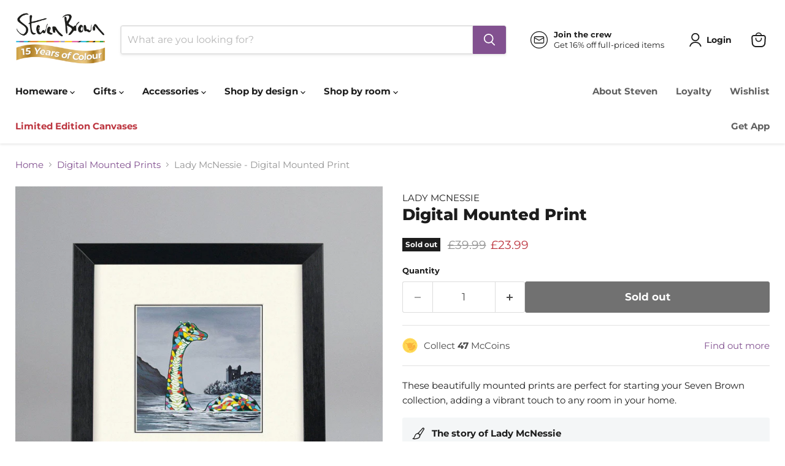

--- FILE ---
content_type: text/html; charset=utf-8
request_url: https://www.stevenbrownart.co.uk/products/lady-mcnessie-digital-mounted-print
body_size: 122638
content:
<!doctype html>
<html class="no-js no-touch" lang="en">
  <head>
 
<script id="pandectes-rules">   /* PANDECTES-GDPR: DO NOT MODIFY AUTO GENERATED CODE OF THIS SCRIPT */      window.PandectesSettings = {"store":{"id":11559792,"plan":"premium","theme":"40% Off Everything","primaryLocale":"en","adminMode":false,"headless":false,"storefrontRootDomain":"","checkoutRootDomain":"","storefrontAccessToken":""},"tsPublished":1767225680,"declaration":{"showPurpose":false,"showProvider":false,"declIntroText":"We use cookies to optimize website functionality, analyze the performance, and provide personalized experience to you. Some cookies are essential to make the website operate and function correctly. Those cookies cannot be disabled. In this window you can manage your preference of cookies.","showDateGenerated":true},"language":{"unpublished":[],"languageMode":"Single","fallbackLanguage":"en","languageDetection":"browser","languagesSupported":[]},"texts":{"managed":{"headerText":{"en":"We respect your privacy"},"consentText":{"en":"This website uses cookies to ensure you get the best experience."},"linkText":{"en":"Learn more"},"imprintText":{"en":"Imprint"},"googleLinkText":{"en":"Google's Privacy Terms"},"allowButtonText":{"en":"Accept"},"denyButtonText":{"en":"Decline"},"dismissButtonText":{"en":"Ok"},"leaveSiteButtonText":{"en":"Leave this site"},"preferencesButtonText":{"en":"Preferences"},"cookiePolicyText":{"en":"Cookie policy"},"preferencesPopupTitleText":{"en":"Manage consent preferences"},"preferencesPopupIntroText":{"en":"We use cookies to optimize website functionality, analyze the performance, and provide personalized experience to you. Some cookies are essential to make the website operate and function correctly. Those cookies cannot be disabled. In this window you can manage your preference of cookies."},"preferencesPopupSaveButtonText":{"en":"Save preferences"},"preferencesPopupCloseButtonText":{"en":"Close"},"preferencesPopupAcceptAllButtonText":{"en":"Accept all"},"preferencesPopupRejectAllButtonText":{"en":"Reject all"},"cookiesDetailsText":{"en":"Cookies details"},"preferencesPopupAlwaysAllowedText":{"en":"Always allowed"},"accessSectionParagraphText":{"en":"You have the right to request access to your data at any time."},"accessSectionTitleText":{"en":"Data portability"},"accessSectionAccountInfoActionText":{"en":"Personal data"},"accessSectionDownloadReportActionText":{"en":"Request export"},"accessSectionGDPRRequestsActionText":{"en":"Data subject requests"},"accessSectionOrdersRecordsActionText":{"en":"Orders"},"rectificationSectionParagraphText":{"en":"You have the right to request your data to be updated whenever you think it is appropriate."},"rectificationSectionTitleText":{"en":"Data Rectification"},"rectificationCommentPlaceholder":{"en":"Describe what you want to be updated"},"rectificationCommentValidationError":{"en":"Comment is required"},"rectificationSectionEditAccountActionText":{"en":"Request an update"},"erasureSectionTitleText":{"en":"Right to be forgotten"},"erasureSectionParagraphText":{"en":"You have the right to ask all your data to be erased. After that, you will no longer be able to access your account."},"erasureSectionRequestDeletionActionText":{"en":"Request personal data deletion"},"consentDate":{"en":"Consent date"},"consentId":{"en":"Consent ID"},"consentSectionChangeConsentActionText":{"en":"Change consent preference"},"consentSectionConsentedText":{"en":"You consented to the cookies policy of this website on"},"consentSectionNoConsentText":{"en":"You have not consented to the cookies policy of this website."},"consentSectionTitleText":{"en":"Your cookie consent"},"consentStatus":{"en":"Consent preference"},"confirmationFailureMessage":{"en":"Your request was not verified. Please try again and if problem persists, contact store owner for assistance"},"confirmationFailureTitle":{"en":"A problem occurred"},"confirmationSuccessMessage":{"en":"We will soon get back to you as to your request."},"confirmationSuccessTitle":{"en":"Your request is verified"},"guestsSupportEmailFailureMessage":{"en":"Your request was not submitted. Please try again and if problem persists, contact store owner for assistance."},"guestsSupportEmailFailureTitle":{"en":"A problem occurred"},"guestsSupportEmailPlaceholder":{"en":"E-mail address"},"guestsSupportEmailSuccessMessage":{"en":"If you are registered as a customer of this store, you will soon receive an email with instructions on how to proceed."},"guestsSupportEmailSuccessTitle":{"en":"Thank you for your request"},"guestsSupportEmailValidationError":{"en":"Email is not valid"},"guestsSupportInfoText":{"en":"Please login with your customer account to further proceed."},"submitButton":{"en":"Submit"},"submittingButton":{"en":"Submitting..."},"cancelButton":{"en":"Cancel"},"declIntroText":{"en":"We use cookies to optimize website functionality, analyze the performance, and provide personalized experience to you. Some cookies are essential to make the website operate and function correctly. Those cookies cannot be disabled. In this window you can manage your preference of cookies."},"declName":{"en":"Name"},"declPurpose":{"en":"Purpose"},"declType":{"en":"Type"},"declRetention":{"en":"Retention"},"declProvider":{"en":"Provider"},"declFirstParty":{"en":"First-party"},"declThirdParty":{"en":"Third-party"},"declSeconds":{"en":"seconds"},"declMinutes":{"en":"minutes"},"declHours":{"en":"hours"},"declDays":{"en":"days"},"declWeeks":{"en":"week(s)"},"declMonths":{"en":"months"},"declYears":{"en":"years"},"declSession":{"en":"Session"},"declDomain":{"en":"Domain"},"declPath":{"en":"Path"}},"categories":{"strictlyNecessaryCookiesTitleText":{"en":"Strictly necessary cookies"},"strictlyNecessaryCookiesDescriptionText":{"en":"These cookies are essential in order to enable you to move around the website and use its features, such as accessing secure areas of the website. The website cannot function properly without these cookies."},"functionalityCookiesTitleText":{"en":"Functional cookies"},"functionalityCookiesDescriptionText":{"en":"These cookies enable the site to provide enhanced functionality and personalisation. They may be set by us or by third party providers whose services we have added to our pages. If you do not allow these cookies then some or all of these services may not function properly."},"performanceCookiesTitleText":{"en":"Performance cookies"},"performanceCookiesDescriptionText":{"en":"These cookies enable us to monitor and improve the performance of our website. For example, they allow us to count visits, identify traffic sources and see which parts of the site are most popular."},"targetingCookiesTitleText":{"en":"Targeting cookies"},"targetingCookiesDescriptionText":{"en":"These cookies may be set through our site by our advertising partners. They may be used by those companies to build a profile of your interests and show you relevant adverts on other sites.    They do not store directly personal information, but are based on uniquely identifying your browser and internet device. If you do not allow these cookies, you will experience less targeted advertising."},"unclassifiedCookiesTitleText":{"en":"Unclassified cookies"},"unclassifiedCookiesDescriptionText":{"en":"Unclassified cookies are cookies that we are in the process of classifying, together with the providers of individual cookies."}},"auto":{}},"library":{"previewMode":false,"fadeInTimeout":0,"defaultBlocked":7,"showLink":true,"showImprintLink":false,"showGoogleLink":false,"enabled":true,"cookie":{"expiryDays":365,"secure":true,"domain":""},"dismissOnScroll":false,"dismissOnWindowClick":false,"dismissOnTimeout":false,"palette":{"popup":{"background":"#FFFFFF","backgroundForCalculations":{"a":1,"b":255,"g":255,"r":255},"text":"#825190"},"button":{"background":"#825190","backgroundForCalculations":{"a":1,"b":144,"g":81,"r":130},"text":"#FFFFFF","textForCalculation":{"a":1,"b":255,"g":255,"r":255},"border":"transparent"}},"content":{"href":"https://steven-brown-art.myshopify.com/policies/privacy-policy","imprintHref":"/","close":"&#10005;","target":"","logo":"<img class=\"cc-banner-logo\" style=\"max-height: 40px;\" src=\"https://cdn.shopify.com/s/files/1/1155/9792/t/620/assets/pandectes-logo.png?v=1767199461\" alt=\"Cookie banner\" />"},"window":"<div role=\"dialog\" aria-label=\"{{header}}\" aria-describedby=\"cookieconsent:desc\" id=\"pandectes-banner\" class=\"cc-window-wrapper cc-bottom-wrapper\"><div class=\"pd-cookie-banner-window cc-window {{classes}}\">{{children}}</div></div>","compliance":{"opt-both":"<div class=\"cc-compliance cc-highlight\">{{deny}}{{allow}}</div>"},"type":"opt-both","layouts":{"basic":"{{logo}}{{messagelink}}{{compliance}}{{close}}"},"position":"bottom","theme":"classic","revokable":false,"animateRevokable":false,"revokableReset":false,"revokableLogoUrl":"https://cdn.shopify.com/s/files/1/1155/9792/t/620/assets/pandectes-reopen-logo.png?v=1767199462","revokablePlacement":"bottom-left","revokableMarginHorizontal":15,"revokableMarginVertical":15,"static":false,"autoAttach":true,"hasTransition":true,"blacklistPage":[""],"elements":{"close":"<button aria-label=\"Close\" type=\"button\" class=\"cc-close\">{{close}}</button>","dismiss":"<button type=\"button\" class=\"cc-btn cc-btn-decision cc-dismiss\">{{dismiss}}</button>","allow":"<button type=\"button\" class=\"cc-btn cc-btn-decision cc-allow\">{{allow}}</button>","deny":"<button type=\"button\" class=\"cc-btn cc-btn-decision cc-deny\">{{deny}}</button>","preferences":"<button type=\"button\" class=\"cc-btn cc-settings\" aria-controls=\"pd-cp-preferences\" onclick=\"Pandectes.fn.openPreferences()\">{{preferences}}</button>"}},"geolocation":{"auOnly":false,"brOnly":false,"caOnly":false,"chOnly":false,"euOnly":false,"jpOnly":false,"nzOnly":false,"thOnly":false,"zaOnly":false,"canadaOnly":false,"canadaLaw25":false,"canadaPipeda":false,"globalVisibility":true},"dsr":{"guestsSupport":false,"accessSectionDownloadReportAuto":false},"banner":{"resetTs":1718636642,"extraCss":"        .cc-banner-logo {max-width: 24em!important;}    @media(min-width: 768px) {.cc-window.cc-floating{max-width: 24em!important;width: 24em!important;}}    .cc-message, .pd-cookie-banner-window .cc-header, .cc-logo {text-align: center}    .cc-window-wrapper{z-index: 2147483647;}    .cc-window{z-index: 2147483647;font-family: inherit;}    .pd-cookie-banner-window .cc-header{font-family: inherit;}    .pd-cp-ui{font-family: inherit; background-color: #FFFFFF;color:#825190;}    button.pd-cp-btn, a.pd-cp-btn{background-color:#825190;color:#FFFFFF!important;}    input + .pd-cp-preferences-slider{background-color: rgba(130, 81, 144, 0.3)}    .pd-cp-scrolling-section::-webkit-scrollbar{background-color: rgba(130, 81, 144, 0.3)}    input:checked + .pd-cp-preferences-slider{background-color: rgba(130, 81, 144, 1)}    .pd-cp-scrolling-section::-webkit-scrollbar-thumb {background-color: rgba(130, 81, 144, 1)}    .pd-cp-ui-close{color:#825190;}    .pd-cp-preferences-slider:before{background-color: #FFFFFF}    .pd-cp-title:before {border-color: #825190!important}    .pd-cp-preferences-slider{background-color:#825190}    .pd-cp-toggle{color:#825190!important}    @media(max-width:699px) {.pd-cp-ui-close-top svg {fill: #825190}}    .pd-cp-toggle:hover,.pd-cp-toggle:visited,.pd-cp-toggle:active{color:#825190!important}    .pd-cookie-banner-window {box-shadow: 0 0 18px rgb(0 0 0 / 20%);}  ","customJavascript":{"useButtons":true},"showPoweredBy":false,"logoHeight":40,"revokableTrigger":false,"hybridStrict":false,"cookiesBlockedByDefault":"7","isActive":true,"implicitSavePreferences":false,"cookieIcon":false,"blockBots":false,"showCookiesDetails":false,"hasTransition":true,"blockingPage":false,"showOnlyLandingPage":false,"leaveSiteUrl":"https://www.google.com","linkRespectStoreLang":false},"cookies":{"0":[{"name":"keep_alive","type":"http","domain":"www.stevenbrownart.co.uk","path":"/","provider":"Shopify","firstParty":true,"retention":"30 minute(s)","session":false,"expires":30,"unit":"declMinutes","purpose":{"en":"Used in connection with buyer localization."}},{"name":"localization","type":"http","domain":"www.stevenbrownart.co.uk","path":"/","provider":"Shopify","firstParty":true,"retention":"1 year(s)","session":false,"expires":1,"unit":"declYears","purpose":{"en":"Shopify store localization"}},{"name":"secure_customer_sig","type":"http","domain":"www.stevenbrownart.co.uk","path":"/","provider":"Shopify","firstParty":true,"retention":"1 year(s)","session":false,"expires":1,"unit":"declYears","purpose":{"en":"Used in connection with customer login."}},{"name":"cart_currency","type":"http","domain":"www.stevenbrownart.co.uk","path":"/","provider":"Shopify","firstParty":true,"retention":"2 ","session":false,"expires":2,"unit":"declSession","purpose":{"en":"The cookie is necessary for the secure checkout and payment function on the website. This function is provided by shopify.com."}},{"name":"shopify_pay_redirect","type":"http","domain":"www.stevenbrownart.co.uk","path":"/","provider":"Shopify","firstParty":true,"retention":"1 hour(s)","session":false,"expires":1,"unit":"declHours","purpose":{"en":"The cookie is necessary for the secure checkout and payment function on the website. This function is provided by shopify.com."}},{"name":"_cmp_a","type":"http","domain":".stevenbrownart.co.uk","path":"/","provider":"Shopify","firstParty":false,"retention":"1 year(s)","session":false,"expires":1,"unit":"declYears","purpose":{"en":"Used for managing customer privacy settings."}},{"name":"_tracking_consent","type":"http","domain":".stevenbrownart.co.uk","path":"/","provider":"Shopify","firstParty":false,"retention":"1 year(s)","session":false,"expires":1,"unit":"declYears","purpose":{"en":"Tracking preferences."}},{"name":"_pandectes_gdpr","type":"http","domain":".www.stevenbrownart.co.uk","path":"/","provider":"Pandectes","firstParty":true,"retention":"1 year(s)","session":false,"expires":1,"unit":"declYears","purpose":{"en":"Used for the functionality of the cookies consent banner."}},{"name":"wpm-test-cookie","type":"http","domain":"uk","path":"/","provider":"Unknown","firstParty":false,"retention":"Session","session":true,"expires":1,"unit":"declSeconds","purpose":{"en":"Used to ensure our systems are working correctly."}},{"name":"wpm-test-cookie","type":"http","domain":"co.uk","path":"/","provider":"Unknown","firstParty":false,"retention":"Session","session":true,"expires":1,"unit":"declSeconds","purpose":{"en":"Used to ensure our systems are working correctly."}},{"name":"wpm-test-cookie","type":"http","domain":"stevenbrownart.co.uk","path":"/","provider":"Shopify","firstParty":false,"retention":"Session","session":true,"expires":1,"unit":"declSeconds","purpose":{"en":"Used to ensure our systems are working correctly."}},{"name":"wpm-test-cookie","type":"http","domain":"www.stevenbrownart.co.uk","path":"/","provider":"Shopify","firstParty":true,"retention":"Session","session":true,"expires":1,"unit":"declSeconds","purpose":{"en":"Used to ensure our systems are working correctly."}}],"1":[{"name":"_pinterest_ct_ua","type":"http","domain":".ct.pinterest.com","path":"/","provider":"Pinterest","firstParty":false,"retention":"1 year(s)","session":false,"expires":1,"unit":"declYears","purpose":{"en":"Used to group actions across pages."}},{"name":"jdgm_thumb_votes","type":"html_local","domain":"https://www.stevenbrownart.co.uk","path":"/","provider":"Judge.me","firstParty":true,"retention":"Local Storage","session":false,"expires":1,"unit":"declYears","purpose":{"en":"The ID for the votes of Judge.me service."}},{"name":"_cfuvid","type":"http","domain":".afterpay.com","path":"/","provider":"Cloudflare","firstParty":false,"retention":"Session","session":true,"expires":-55,"unit":"declYears","purpose":{"en":""}}],"2":[{"name":"__cf_bm","type":"http","domain":".afterpay.com","path":"/","provider":"CloudFlare","firstParty":false,"retention":"30 minute(s)","session":false,"expires":30,"unit":"declMinutes","purpose":{"en":"Used to manage incoming traffic that matches criteria associated with bots."}},{"name":"_clck","type":"http","domain":".stevenbrownart.co.uk","path":"/","provider":"Microsoft","firstParty":false,"retention":"1 year(s)","session":false,"expires":1,"unit":"declYears","purpose":{"en":"Used by Microsoft Clarity to store a unique user ID."}},{"name":"_landing_page","type":"http","domain":".stevenbrownart.co.uk","path":"/","provider":"Shopify","firstParty":false,"retention":"1 year(s)","session":false,"expires":1,"unit":"declYears","purpose":{"en":"Tracks landing pages."}},{"name":"_orig_referrer","type":"http","domain":".stevenbrownart.co.uk","path":"/","provider":"Shopify","firstParty":false,"retention":"1 year(s)","session":false,"expires":1,"unit":"declYears","purpose":{"en":"Tracks landing pages."}},{"name":"_shopify_y","type":"http","domain":".stevenbrownart.co.uk","path":"/","provider":"Shopify","firstParty":false,"retention":"1 year(s)","session":false,"expires":1,"unit":"declYears","purpose":{"en":"Shopify analytics."}},{"name":"_shopify_s","type":"http","domain":".stevenbrownart.co.uk","path":"/","provider":"Shopify","firstParty":false,"retention":"30 minute(s)","session":false,"expires":30,"unit":"declMinutes","purpose":{"en":"Shopify analytics."}},{"name":"_shopify_s","type":"http","domain":"www.stevenbrownart.co.uk","path":"/","provider":"Shopify","firstParty":true,"retention":"30 minute(s)","session":false,"expires":30,"unit":"declMinutes","purpose":{"en":"Shopify analytics."}},{"name":"_clsk","type":"http","domain":".stevenbrownart.co.uk","path":"/","provider":"Microsoft","firstParty":false,"retention":"1 day(s)","session":false,"expires":1,"unit":"declDays","purpose":{"en":"Used by Microsoft Clarity to store a unique user ID.\t"}},{"name":"_shopify_sa_t","type":"http","domain":"www.stevenbrownart.co.uk","path":"/","provider":"Shopify","firstParty":true,"retention":"30 minute(s)","session":false,"expires":30,"unit":"declMinutes","purpose":{"en":"Shopify analytics relating to marketing & referrals."}},{"name":"_shopify_sa_p","type":"http","domain":"www.stevenbrownart.co.uk","path":"/","provider":"Shopify","firstParty":true,"retention":"30 minute(s)","session":false,"expires":30,"unit":"declMinutes","purpose":{"en":"Shopify analytics relating to marketing & referrals."}},{"name":"_ga","type":"http","domain":".stevenbrownart.co.uk","path":"/","provider":"Google","firstParty":false,"retention":"1 year(s)","session":false,"expires":1,"unit":"declYears","purpose":{"en":"Cookie is set by Google Analytics with unknown functionality"}},{"name":"_gid","type":"http","domain":".stevenbrownart.co.uk","path":"/","provider":"Google","firstParty":false,"retention":"1 day(s)","session":false,"expires":1,"unit":"declDays","purpose":{"en":"Cookie is placed by Google Analytics to count and track pageviews."}},{"name":"_gat","type":"http","domain":".stevenbrownart.co.uk","path":"/","provider":"Google","firstParty":false,"retention":"1 minute(s)","session":false,"expires":1,"unit":"declMinutes","purpose":{"en":"Cookie is placed by Google Analytics to filter requests from bots."}},{"name":"_shopify_sa_t","type":"http","domain":".stevenbrownart.co.uk","path":"/","provider":"Shopify","firstParty":false,"retention":"30 minute(s)","session":false,"expires":30,"unit":"declMinutes","purpose":{"en":"Shopify analytics relating to marketing & referrals."}},{"name":"_shopify_sa_p","type":"http","domain":".stevenbrownart.co.uk","path":"/","provider":"Shopify","firstParty":false,"retention":"30 minute(s)","session":false,"expires":30,"unit":"declMinutes","purpose":{"en":"Shopify analytics relating to marketing & referrals."}},{"name":"_shopify_s","type":"http","domain":"uk","path":"/","provider":"Shopify","firstParty":false,"retention":"Session","session":true,"expires":1,"unit":"declSeconds","purpose":{"en":"Shopify analytics."}},{"name":"_shopify_s","type":"http","domain":"co.uk","path":"/","provider":"Shopify","firstParty":false,"retention":"Session","session":true,"expires":1,"unit":"declSeconds","purpose":{"en":"Shopify analytics."}},{"name":"__cf_bm","type":"http","domain":".clearpay.co.uk","path":"/","provider":"CloudFlare","firstParty":false,"retention":"30 minute(s)","session":false,"expires":30,"unit":"declMinutes","purpose":{"en":"Used to manage incoming traffic that matches criteria associated with bots."}},{"name":"_boomr_clss","type":"html_local","domain":"https://www.stevenbrownart.co.uk","path":"/","provider":"Shopify","firstParty":true,"retention":"Local Storage","session":false,"expires":1,"unit":"declYears","purpose":{"en":"Used to monitor and optimize the performance of Shopify stores."}},{"name":"jdgm_rs_referral","type":"html_local","domain":"https://www.stevenbrownart.co.uk","path":"/","provider":"Judge.me","firstParty":true,"retention":"Local Storage","session":false,"expires":1,"unit":"declYears","purpose":{"en":"The referral ID of Judge.me service."}},{"name":"_ga_82SQJGDX68","type":"http","domain":".stevenbrownart.co.uk","path":"/","provider":"Google","firstParty":false,"retention":"1 year(s)","session":false,"expires":1,"unit":"declYears","purpose":{"en":""}},{"name":"_ga_6775Q11E1L","type":"http","domain":".stevenbrownart.co.uk","path":"/","provider":"Google","firstParty":false,"retention":"1 year(s)","session":false,"expires":1,"unit":"declYears","purpose":{"en":""}},{"name":"bugsnag-anonymous-id","type":"html_local","domain":"https://pay.shopify.com","path":"/","provider":"Unknown","firstParty":false,"retention":"Local Storage","session":false,"expires":1,"unit":"declYears","purpose":{"en":""}}],"4":[{"name":"_uetsid","type":"http","domain":".stevenbrownart.co.uk","path":"/","provider":"Bing","firstParty":false,"retention":"1 day(s)","session":false,"expires":1,"unit":"declDays","purpose":{"en":"This cookie is used by Bing to determine what ads should be shown that may be relevant to the end user perusing the site."}},{"name":"_uetvid","type":"http","domain":".stevenbrownart.co.uk","path":"/","provider":"Bing","firstParty":false,"retention":"1 year(s)","session":false,"expires":1,"unit":"declYears","purpose":{"en":"Used to track visitors on multiple websites, in order to present relevant advertisement based on the visitor's preferences."}},{"name":"MUID","type":"http","domain":".bing.com","path":"/","provider":"Microsoft","firstParty":false,"retention":"1 year(s)","session":false,"expires":1,"unit":"declYears","purpose":{"en":"Cookie is placed by Microsoft to track visits across websites."}},{"name":"po_visitor","type":"http","domain":"www.stevenbrownart.co.uk","path":"/","provider":"Pushowl","firstParty":true,"retention":"1 year(s)","session":false,"expires":1,"unit":"declYears","purpose":{"en":"Used by Pushowl to monitor related user activity on the store."}},{"name":"__kla_id","type":"http","domain":"www.stevenbrownart.co.uk","path":"/","provider":"Klaviyo","firstParty":true,"retention":"1 year(s)","session":false,"expires":1,"unit":"declYears","purpose":{"en":"Tracks when someone clicks through a Klaviyo email to your website."}},{"name":"_gcl_au","type":"http","domain":".stevenbrownart.co.uk","path":"/","provider":"Google","firstParty":false,"retention":"3 month(s)","session":false,"expires":3,"unit":"declMonths","purpose":{"en":"Cookie is placed by Google Tag Manager to track conversions."}},{"name":"_ttp","type":"http","domain":".tiktok.com","path":"/","provider":"TikTok","firstParty":false,"retention":"1 year(s)","session":false,"expires":1,"unit":"declYears","purpose":{"en":"To measure and improve the performance of your advertising campaigns and to personalize the user's experience (including ads) on TikTok."}},{"name":"test_cookie","type":"http","domain":".doubleclick.net","path":"/","provider":"Google","firstParty":false,"retention":"15 minute(s)","session":false,"expires":15,"unit":"declMinutes","purpose":{"en":"To measure the visitors’ actions after they click through from an advert. Expires after each visit."}},{"name":"_fbp","type":"http","domain":".stevenbrownart.co.uk","path":"/","provider":"Facebook","firstParty":false,"retention":"3 month(s)","session":false,"expires":3,"unit":"declMonths","purpose":{"en":"Cookie is placed by Facebook to track visits across websites."}},{"name":"_pin_unauth","type":"http","domain":"www.stevenbrownart.co.uk","path":"/","provider":"Pinterest","firstParty":true,"retention":"1 year(s)","session":false,"expires":1,"unit":"declYears","purpose":{"en":"Used to group actions for users who cannot be identified by Pinterest."}},{"name":"MUID","type":"http","domain":".clarity.ms","path":"/","provider":"Microsoft","firstParty":false,"retention":"1 year(s)","session":false,"expires":1,"unit":"declYears","purpose":{"en":"Cookie is placed by Microsoft to track visits across websites."}},{"name":"_tt_enable_cookie","type":"http","domain":".stevenbrownart.co.uk","path":"/","provider":"TikTok","firstParty":false,"retention":"1 year(s)","session":false,"expires":1,"unit":"declYears","purpose":{"en":"Used to identify a visitor."}},{"name":"_ttp","type":"http","domain":".stevenbrownart.co.uk","path":"/","provider":"TikTok","firstParty":false,"retention":"1 year(s)","session":false,"expires":1,"unit":"declYears","purpose":{"en":"To measure and improve the performance of your advertising campaigns and to personalize the user's experience (including ads) on TikTok."}},{"name":"IDE","type":"http","domain":".doubleclick.net","path":"/","provider":"Google","firstParty":false,"retention":"1 year(s)","session":false,"expires":1,"unit":"declYears","purpose":{"en":"To measure the visitors’ actions after they click through from an advert. Expires after 1 year."}},{"name":"lastExternalReferrer","type":"html_local","domain":"https://www.stevenbrownart.co.uk","path":"/","provider":"Facebook","firstParty":true,"retention":"Local Storage","session":false,"expires":1,"unit":"declYears","purpose":{"en":"Detects how the user reached the website by registering their last URL-address."}},{"name":"lastExternalReferrerTime","type":"html_local","domain":"https://www.stevenbrownart.co.uk","path":"/","provider":"Facebook","firstParty":true,"retention":"Local Storage","session":false,"expires":1,"unit":"declYears","purpose":{"en":"Contains the timestamp of the last update of the lastExternalReferrer cookie."}},{"name":"tt_appInfo","type":"html_session","domain":"https://www.stevenbrownart.co.uk","path":"/","provider":"TikTok","firstParty":true,"retention":"Session","session":true,"expires":1,"unit":"declYears","purpose":{"en":"Used by the social networking service, TikTok, for tracking the use of embedded services."}},{"name":"tt_pixel_session_index","type":"html_session","domain":"https://www.stevenbrownart.co.uk","path":"/","provider":"TikTok","firstParty":true,"retention":"Session","session":true,"expires":1,"unit":"declYears","purpose":{"en":"Used by the social networking service, TikTok, for tracking the use of embedded services."}},{"name":"tt_sessionId","type":"html_session","domain":"https://www.stevenbrownart.co.uk","path":"/","provider":"TikTok","firstParty":true,"retention":"Session","session":true,"expires":1,"unit":"declYears","purpose":{"en":"Used by the social networking service, TikTok, for tracking the use of embedded services."}},{"name":"sa-user-id-v3","type":"http","domain":"tags.srv.stackadapt.com","path":"/","provider":"StackAdapt Inc.","firstParty":false,"retention":"1 year(s)","session":false,"expires":1,"unit":"declYears","purpose":{"en":""}},{"name":"sa-user-id-v3","type":"http","domain":".srv.stackadapt.com","path":"/","provider":"StackAdapt Inc.","firstParty":false,"retention":"1 year(s)","session":false,"expires":1,"unit":"declYears","purpose":{"en":""}},{"name":"sa-user-id","type":"http","domain":"tags.srv.stackadapt.com","path":"/","provider":"StackAdapt Inc.","firstParty":false,"retention":"1 year(s)","session":false,"expires":1,"unit":"declYears","purpose":{"en":""}},{"name":"sa-user-id","type":"http","domain":".srv.stackadapt.com","path":"/","provider":"StackAdapt Inc.","firstParty":false,"retention":"1 year(s)","session":false,"expires":1,"unit":"declYears","purpose":{"en":""}},{"name":"sa-user-id-v2","type":"http","domain":"tags.srv.stackadapt.com","path":"/","provider":"StackAdapt Inc.","firstParty":false,"retention":"1 year(s)","session":false,"expires":1,"unit":"declYears","purpose":{"en":""}},{"name":"sa-user-id-v2","type":"http","domain":".srv.stackadapt.com","path":"/","provider":"StackAdapt Inc.","firstParty":false,"retention":"1 year(s)","session":false,"expires":1,"unit":"declYears","purpose":{"en":""}},{"name":"ar_debug","type":"http","domain":".pinterest.com","path":"/","provider":"Teads","firstParty":false,"retention":"1 year(s)","session":false,"expires":1,"unit":"declYears","purpose":{"en":""}},{"name":"rc::a","type":"html_local","domain":"https://www.google.com","path":"/","provider":"Google","firstParty":false,"retention":"Local Storage","session":false,"expires":1,"unit":"declYears","purpose":{"en":""}},{"name":"rc::c","type":"html_session","domain":"https://www.google.com","path":"/","provider":"Google","firstParty":false,"retention":"Session","session":true,"expires":1,"unit":"declYears","purpose":{"en":""}}],"8":[{"name":"_uetvid","type":"html_local","domain":"https://www.stevenbrownart.co.uk","path":"/","provider":"Unknown","firstParty":true,"retention":"Local Storage","session":false,"expires":1,"unit":"declYears","purpose":{"en":"Used to track visitors on multiple websites, in order to present relevant advertisement based on the visitor's preferences."}},{"name":"_uetsid","type":"html_local","domain":"https://www.stevenbrownart.co.uk","path":"/","provider":"Unknown","firstParty":true,"retention":"Local Storage","session":false,"expires":1,"unit":"declYears","purpose":{"en":"This cookie is used by Bing to determine what ads should be shown that may be relevant to the end user perusing the site."}},{"name":"CLID","type":"http","domain":"www.clarity.ms","path":"/","provider":"Unknown","firstParty":false,"retention":"1 year(s)","session":false,"expires":1,"unit":"declYears","purpose":{"en":""}},{"name":"sa-user-id","type":"http","domain":"www.stevenbrownart.co.uk","path":"/","provider":"Unknown","firstParty":true,"retention":"1 year(s)","session":false,"expires":1,"unit":"declYears","purpose":{"en":""}},{"name":"sa-user-id-v2","type":"http","domain":"www.stevenbrownart.co.uk","path":"/","provider":"Unknown","firstParty":true,"retention":"1 year(s)","session":false,"expires":1,"unit":"declYears","purpose":{"en":""}},{"name":"sa-user-id-v3","type":"http","domain":"www.stevenbrownart.co.uk","path":"/","provider":"Unknown","firstParty":true,"retention":"1 year(s)","session":false,"expires":1,"unit":"declYears","purpose":{"en":""}},{"name":"SRM_B","type":"http","domain":".c.bing.com","path":"/","provider":"Unknown","firstParty":false,"retention":"1 year(s)","session":false,"expires":1,"unit":"declYears","purpose":{"en":""}},{"name":"SM","type":"http","domain":".c.clarity.ms","path":"/","provider":"Unknown","firstParty":false,"retention":"Session","session":true,"expires":-55,"unit":"declYears","purpose":{"en":""}},{"name":"MR","type":"http","domain":".c.bing.com","path":"/","provider":"Unknown","firstParty":false,"retention":"1 ","session":false,"expires":1,"unit":"declSession","purpose":{"en":""}},{"name":"TiPMix","type":"http","domain":".dashboard.wheelio-app.com","path":"/","provider":"Unknown","firstParty":false,"retention":"1 hour(s)","session":false,"expires":1,"unit":"declHours","purpose":{"en":""}},{"name":"MR","type":"http","domain":".c.clarity.ms","path":"/","provider":"Unknown","firstParty":false,"retention":"1 ","session":false,"expires":1,"unit":"declSession","purpose":{"en":""}},{"name":"x-ms-routing-name","type":"http","domain":".dashboard.wheelio-app.com","path":"/","provider":"Unknown","firstParty":false,"retention":"1 hour(s)","session":false,"expires":1,"unit":"declHours","purpose":{"en":""}},{"name":"ANONCHK","type":"http","domain":".c.clarity.ms","path":"/","provider":"Unknown","firstParty":false,"retention":"10 minute(s)","session":false,"expires":10,"unit":"declMinutes","purpose":{"en":""}},{"name":"appmate-session","type":"html_local","domain":"https://www.stevenbrownart.co.uk","path":"/","provider":"Unknown","firstParty":true,"retention":"Local Storage","session":false,"expires":1,"unit":"declYears","purpose":{"en":""}},{"name":"sa-user-id-v3","type":"html_local","domain":"https://www.stevenbrownart.co.uk","path":"/","provider":"Unknown","firstParty":true,"retention":"Local Storage","session":false,"expires":1,"unit":"declYears","purpose":{"en":""}},{"name":"gorgias.language-loaded","type":"html_local","domain":"https://www.stevenbrownart.co.uk","path":"/","provider":"Unknown","firstParty":true,"retention":"Local Storage","session":false,"expires":1,"unit":"declYears","purpose":{"en":""}},{"name":"_shopify_essential","type":"http","domain":"www.stevenbrownart.co.uk","path":"/","provider":"Unknown","firstParty":true,"retention":"1 year(s)","session":false,"expires":1,"unit":"declYears","purpose":{"en":""}},{"name":"request_method","type":"http","domain":"api2.judge.me","path":"/","provider":"Unknown","firstParty":false,"retention":"Session","session":true,"expires":-55,"unit":"declYears","purpose":{"en":""}},{"name":"sa-user-id","type":"html_local","domain":"https://www.stevenbrownart.co.uk","path":"/","provider":"Unknown","firstParty":true,"retention":"Local Storage","session":false,"expires":1,"unit":"declYears","purpose":{"en":""}},{"name":"pushowl_original_url_params","type":"html_local","domain":"https://www.stevenbrownart.co.uk","path":"/","provider":"Unknown","firstParty":true,"retention":"Local Storage","session":false,"expires":1,"unit":"declYears","purpose":{"en":""}},{"name":"MSPTC","type":"http","domain":".bing.com","path":"/","provider":"Unknown","firstParty":false,"retention":"1 year(s)","session":false,"expires":1,"unit":"declYears","purpose":{"en":""}},{"name":"_uetvid_exp","type":"html_local","domain":"https://www.stevenbrownart.co.uk","path":"/","provider":"Unknown","firstParty":true,"retention":"Local Storage","session":false,"expires":1,"unit":"declYears","purpose":{"en":""}},{"name":"pushowl_channels_consent","type":"html_local","domain":"https://www.stevenbrownart.co.uk","path":"/","provider":"Unknown","firstParty":true,"retention":"Local Storage","session":false,"expires":1,"unit":"declYears","purpose":{"en":""}},{"name":"__klarna_sdk_version","type":"html_local","domain":"https://www.stevenbrownart.co.uk","path":"/","provider":"Unknown","firstParty":true,"retention":"Local Storage","session":false,"expires":1,"unit":"declYears","purpose":{"en":""}},{"name":"pushowl_permission_not_granted-1.5-0dca96b9-b46e-4632-bd71-c80ba2803ade","type":"html_local","domain":"https://www.stevenbrownart.co.uk","path":"/","provider":"Unknown","firstParty":true,"retention":"Local Storage","session":false,"expires":1,"unit":"declYears","purpose":{"en":""}},{"name":"pushowl_visitor_token","type":"html_local","domain":"https://www.stevenbrownart.co.uk","path":"/","provider":"Unknown","firstParty":true,"retention":"Local Storage","session":false,"expires":1,"unit":"declYears","purpose":{"en":""}},{"name":"gorgias.version","type":"html_local","domain":"https://www.stevenbrownart.co.uk","path":"/","provider":"Unknown","firstParty":true,"retention":"Local Storage","session":false,"expires":1,"unit":"declYears","purpose":{"en":""}},{"name":"sa-user-id-v2","type":"html_local","domain":"https://www.stevenbrownart.co.uk","path":"/","provider":"Unknown","firstParty":true,"retention":"Local Storage","session":false,"expires":1,"unit":"declYears","purpose":{"en":""}},{"name":"smile_shopify_data","type":"html_local","domain":"https://www.stevenbrownart.co.uk","path":"/","provider":"Unknown","firstParty":true,"retention":"Local Storage","session":false,"expires":1,"unit":"declYears","purpose":{"en":""}},{"name":"pxu-recentlyViewed-GBP-/","type":"html_local","domain":"https://www.stevenbrownart.co.uk","path":"/","provider":"Unknown","firstParty":true,"retention":"Local Storage","session":false,"expires":1,"unit":"declYears","purpose":{"en":""}},{"name":"klaviyoOnsite","type":"html_local","domain":"https://www.stevenbrownart.co.uk","path":"/","provider":"Unknown","firstParty":true,"retention":"Local Storage","session":false,"expires":1,"unit":"declYears","purpose":{"en":""}},{"name":"_uetsid_exp","type":"html_local","domain":"https://www.stevenbrownart.co.uk","path":"/","provider":"Unknown","firstParty":true,"retention":"Local Storage","session":false,"expires":1,"unit":"declYears","purpose":{"en":""}},{"name":"pushowl_landing_page_url","type":"html_session","domain":"https://www.stevenbrownart.co.uk","path":"/","provider":"Unknown","firstParty":true,"retention":"Session","session":true,"expires":1,"unit":"declYears","purpose":{"en":""}},{"name":"pushowl_permission_not_granted-1.5-0dca96b9-b46e-4632-bd71-c80ba2803ade","type":"html_session","domain":"https://www.stevenbrownart.co.uk","path":"/","provider":"Unknown","firstParty":true,"retention":"Session","session":true,"expires":1,"unit":"declYears","purpose":{"en":""}},{"name":"pushowl_shopify_config-1.5-0dca96b9-b46e-4632-bd71-c80ba2803ade","type":"html_session","domain":"https://www.stevenbrownart.co.uk","path":"/","provider":"Unknown","firstParty":true,"retention":"Session","session":true,"expires":1,"unit":"declYears","purpose":{"en":""}},{"name":"__klarna_sdk_default-config","type":"html_session","domain":"https://www.stevenbrownart.co.uk","path":"/","provider":"Unknown","firstParty":true,"retention":"Session","session":true,"expires":1,"unit":"declYears","purpose":{"en":""}},{"name":"_cltk","type":"html_session","domain":"https://www.stevenbrownart.co.uk","path":"/","provider":"Unknown","firstParty":true,"retention":"Session","session":true,"expires":1,"unit":"declYears","purpose":{"en":""}},{"name":"pushowl_landing_page_url_params","type":"html_session","domain":"https://www.stevenbrownart.co.uk","path":"/","provider":"Unknown","firstParty":true,"retention":"Session","session":true,"expires":1,"unit":"declYears","purpose":{"en":""}},{"name":"pushowl_optin_seen_count","type":"html_session","domain":"https://www.stevenbrownart.co.uk","path":"/","provider":"Unknown","firstParty":true,"retention":"Session","session":true,"expires":1,"unit":"declYears","purpose":{"en":""}},{"name":"__klarna_sdk_identity-api","type":"html_session","domain":"https://www.stevenbrownart.co.uk","path":"/","provider":"Unknown","firstParty":true,"retention":"Session","session":true,"expires":1,"unit":"declYears","purpose":{"en":""}},{"name":"pushowl_task_type","type":"html_session","domain":"https://www.stevenbrownart.co.uk","path":"/","provider":"Unknown","firstParty":true,"retention":"Session","session":true,"expires":1,"unit":"declYears","purpose":{"en":""}},{"name":"pushowl_session_token","type":"html_session","domain":"https://www.stevenbrownart.co.uk","path":"/","provider":"Unknown","firstParty":true,"retention":"Session","session":true,"expires":1,"unit":"declYears","purpose":{"en":""}},{"name":"pushowl_referrer","type":"html_session","domain":"https://www.stevenbrownart.co.uk","path":"/","provider":"Unknown","firstParty":true,"retention":"Session","session":true,"expires":1,"unit":"declYears","purpose":{"en":""}},{"name":"__storage_test__","type":"html_local","domain":"https://www.stevenbrownart.co.uk","path":"/","provider":"Unknown","firstParty":true,"retention":"Local Storage","session":false,"expires":1,"unit":"declYears","purpose":{"en":""}},{"name":"_kla_test","type":"html_local","domain":"https://www.stevenbrownart.co.uk","path":"/","provider":"Unknown","firstParty":true,"retention":"Local Storage","session":false,"expires":1,"unit":"declYears","purpose":{"en":""}},{"name":"test","type":"html_local","domain":"https://www.stevenbrownart.co.uk","path":"/","provider":"Unknown","firstParty":true,"retention":"Local Storage","session":false,"expires":1,"unit":"declYears","purpose":{"en":""}},{"name":"local-storage-test","type":"html_local","domain":"https://www.stevenbrownart.co.uk","path":"/","provider":"Unknown","firstParty":true,"retention":"Local Storage","session":false,"expires":1,"unit":"declYears","purpose":{"en":""}},{"name":"1b0af6bb-b0bf-489a-ad1a-cf8ba45886d7","type":"html_local","domain":"https://www.stevenbrownart.co.uk","path":"/","provider":"Unknown","firstParty":true,"retention":"Local Storage","session":false,"expires":1,"unit":"declYears","purpose":{"en":""}},{"name":"pushowl_subdomain","type":"html_session","domain":"https://www.stevenbrownart.co.uk","path":"/","provider":"Unknown","firstParty":true,"retention":"Session","session":true,"expires":1,"unit":"declYears","purpose":{"en":""}},{"name":"klaviyoPagesVisitCount","type":"html_session","domain":"https://www.stevenbrownart.co.uk","path":"/","provider":"Unknown","firstParty":true,"retention":"Session","session":true,"expires":1,"unit":"declYears","purpose":{"en":""}},{"name":"49f6ac64-b7a0-49b7-b7a1-d3452b281125","type":"html_local","domain":"https://www.stevenbrownart.co.uk","path":"/","provider":"Unknown","firstParty":true,"retention":"Local Storage","session":false,"expires":1,"unit":"declYears","purpose":{"en":""}},{"name":"9f02ed2c-e0c4-4180-921b-1d4d460a50e8","type":"html_local","domain":"https://www.stevenbrownart.co.uk","path":"/","provider":"Unknown","firstParty":true,"retention":"Local Storage","session":false,"expires":1,"unit":"declYears","purpose":{"en":""}},{"name":"session-storage-test","type":"html_session","domain":"https://www.stevenbrownart.co.uk","path":"/","provider":"Unknown","firstParty":true,"retention":"Session","session":true,"expires":1,"unit":"declYears","purpose":{"en":""}},{"name":"f8fae24b-3712-4632-af3f-2bc360903ff0","type":"html_local","domain":"https://www.stevenbrownart.co.uk","path":"/","provider":"Unknown","firstParty":true,"retention":"Local Storage","session":false,"expires":1,"unit":"declYears","purpose":{"en":""}},{"name":"b804c832-6728-4af6-84f2-5dce56d457ef","type":"html_local","domain":"https://www.stevenbrownart.co.uk","path":"/","provider":"Unknown","firstParty":true,"retention":"Local Storage","session":false,"expires":1,"unit":"declYears","purpose":{"en":""}},{"name":"5a8d8d2e-b1e6-4922-a265-76291797fe26","type":"html_local","domain":"https://www.stevenbrownart.co.uk","path":"/","provider":"Unknown","firstParty":true,"retention":"Local Storage","session":false,"expires":1,"unit":"declYears","purpose":{"en":""}},{"name":"37a9cb34-0419-45f3-a7c4-e77c075922df","type":"html_local","domain":"https://www.stevenbrownart.co.uk","path":"/","provider":"Unknown","firstParty":true,"retention":"Local Storage","session":false,"expires":1,"unit":"declYears","purpose":{"en":""}},{"name":"b24d5931-c002-4f7d-86dd-9e3b57a2692a","type":"html_local","domain":"https://www.stevenbrownart.co.uk","path":"/","provider":"Unknown","firstParty":true,"retention":"Local Storage","session":false,"expires":1,"unit":"declYears","purpose":{"en":""}},{"name":"klarnaosm_user_locale","type":"html_local","domain":"https://www.stevenbrownart.co.uk","path":"/","provider":"Unknown","firstParty":true,"retention":"Local Storage","session":false,"expires":1,"unit":"declYears","purpose":{"en":""}},{"name":"d9c1f338-6b23-4763-9542-2f2535506055","type":"html_local","domain":"https://www.stevenbrownart.co.uk","path":"/","provider":"Unknown","firstParty":true,"retention":"Local Storage","session":false,"expires":1,"unit":"declYears","purpose":{"en":""}},{"name":"08c14e25-3122-46d1-9d96-13da668527e5","type":"html_local","domain":"https://www.stevenbrownart.co.uk","path":"/","provider":"Unknown","firstParty":true,"retention":"Local Storage","session":false,"expires":1,"unit":"declYears","purpose":{"en":""}},{"name":"f8c5c666-8a79-4716-bad4-60e9e4120ed1","type":"html_local","domain":"https://www.stevenbrownart.co.uk","path":"/","provider":"Unknown","firstParty":true,"retention":"Local Storage","session":false,"expires":1,"unit":"declYears","purpose":{"en":""}},{"name":"71acc3d6-9fda-4ec1-b3a0-3095439ecea6","type":"html_local","domain":"https://www.stevenbrownart.co.uk","path":"/","provider":"Unknown","firstParty":true,"retention":"Local Storage","session":false,"expires":1,"unit":"declYears","purpose":{"en":""}},{"name":"9fd0c067-227a-4be7-99f1-0e05ead6bc5d","type":"html_local","domain":"https://www.stevenbrownart.co.uk","path":"/","provider":"Unknown","firstParty":true,"retention":"Local Storage","session":false,"expires":1,"unit":"declYears","purpose":{"en":""}},{"name":"966522c6-ffc4-4980-a751-c89a2fd423ac","type":"html_local","domain":"https://www.stevenbrownart.co.uk","path":"/","provider":"Unknown","firstParty":true,"retention":"Local Storage","session":false,"expires":1,"unit":"declYears","purpose":{"en":""}},{"name":"f8f66848-273b-484d-ad3b-6b94a9e5ac58","type":"html_local","domain":"https://www.stevenbrownart.co.uk","path":"/","provider":"Unknown","firstParty":true,"retention":"Local Storage","session":false,"expires":1,"unit":"declYears","purpose":{"en":""}},{"name":"b35b0a6d-5c50-4f93-875f-31d7e43afe8f","type":"html_local","domain":"https://www.stevenbrownart.co.uk","path":"/","provider":"Unknown","firstParty":true,"retention":"Local Storage","session":false,"expires":1,"unit":"declYears","purpose":{"en":""}},{"name":"pxu-recentlyViewed-GBP-/","type":"html_session","domain":"https://www.stevenbrownart.co.uk","path":"/","provider":"Unknown","firstParty":true,"retention":"Session","session":true,"expires":1,"unit":"declYears","purpose":{"en":""}},{"name":"__kla_viewed","type":"html_local","domain":"https://www.stevenbrownart.co.uk","path":"/","provider":"Unknown","firstParty":true,"retention":"Local Storage","session":false,"expires":1,"unit":"declYears","purpose":{"en":""}},{"name":"34dc122a-2bf1-4c09-9a89-1127cd225aae","type":"html_local","domain":"https://www.stevenbrownart.co.uk","path":"/","provider":"Unknown","firstParty":true,"retention":"Local Storage","session":false,"expires":1,"unit":"declYears","purpose":{"en":""}},{"name":"c91dbe6c-c0d4-4230-b851-871d3cd03dd7","type":"html_local","domain":"https://www.stevenbrownart.co.uk","path":"/","provider":"Unknown","firstParty":true,"retention":"Local Storage","session":false,"expires":1,"unit":"declYears","purpose":{"en":""}},{"name":"3c317381-4fa6-4236-8111-311efdd7e471","type":"html_local","domain":"https://www.stevenbrownart.co.uk","path":"/","provider":"Unknown","firstParty":true,"retention":"Local Storage","session":false,"expires":1,"unit":"declYears","purpose":{"en":""}},{"name":"0c2f702f-baf7-4d73-bf39-fa6c974fe294","type":"html_local","domain":"https://www.stevenbrownart.co.uk","path":"/","provider":"Unknown","firstParty":true,"retention":"Local Storage","session":false,"expires":1,"unit":"declYears","purpose":{"en":""}}]},"blocker":{"isActive":false,"googleConsentMode":{"id":"","analyticsId":"","adwordsId":"AW-725264489","isActive":true,"adStorageCategory":4,"analyticsStorageCategory":2,"personalizationStorageCategory":1,"functionalityStorageCategory":1,"customEvent":false,"securityStorageCategory":0,"redactData":false,"urlPassthrough":false,"dataLayerProperty":"dataLayer","waitForUpdate":0,"useNativeChannel":true},"facebookPixel":{"id":"","isActive":false,"ldu":false},"microsoft":{},"rakuten":{"isActive":false,"cmp":false,"ccpa":false},"klaviyoIsActive":false,"gpcIsActive":true,"clarity":{},"defaultBlocked":7,"patterns":{"whiteList":[],"blackList":{"1":[],"2":[],"4":[],"8":[]},"iframesWhiteList":[],"iframesBlackList":{"1":[],"2":[],"4":[],"8":[]},"beaconsWhiteList":[],"beaconsBlackList":{"1":[],"2":[],"4":[],"8":[]}}}}      !function(){"use strict";window.PandectesRules=window.PandectesRules||{},window.PandectesRules.manualBlacklist={1:[],2:[],4:[]},window.PandectesRules.blacklistedIFrames={1:[],2:[],4:[]},window.PandectesRules.blacklistedCss={1:[],2:[],4:[]},window.PandectesRules.blacklistedBeacons={1:[],2:[],4:[]};const e="javascript/blocked",t=["US-CA","US-VA","US-CT","US-UT","US-CO","US-MT","US-TX","US-OR","US-IA","US-NE","US-NH","US-DE","US-NJ","US-TN","US-MN"],n=["AT","BE","BG","HR","CY","CZ","DK","EE","FI","FR","DE","GR","HU","IE","IT","LV","LT","LU","MT","NL","PL","PT","RO","SK","SI","ES","SE","GB","LI","NO","IS"];function a(e){return new RegExp(e.replace(/[/\\.+?$()]/g,"\\$&").replace("*","(.*)"))}const o=(e,t="log")=>{new URLSearchParams(window.location.search).get("log")&&console[t](`PandectesRules: ${e}`)};function s(e){const t=document.createElement("script");t.async=!0,t.src=e,document.head.appendChild(t)}const r=window.PandectesRulesSettings||window.PandectesSettings,i=function(){if(void 0!==window.dataLayer&&Array.isArray(window.dataLayer)){if(window.dataLayer.some((e=>"pandectes_full_scan"===e.event)))return!0}return!1}(),c=((e="_pandectes_gdpr")=>{const t=("; "+document.cookie).split("; "+e+"=");let n;if(t.length<2)n={};else{const e=t.pop().split(";");n=window.atob(e.shift())}const a=(e=>{try{return JSON.parse(e)}catch(e){return!1}})(n);return!1!==a?a:n})(),{banner:{isActive:d},blocker:{defaultBlocked:l,patterns:u}}=r,g=c&&null!==c.preferences&&void 0!==c.preferences?c.preferences:null,p=i?0:d?null===g?l:g:0,f={1:!(1&p),2:!(2&p),4:!(4&p)},{blackList:h,whiteList:w,iframesBlackList:y,iframesWhiteList:m,beaconsBlackList:b,beaconsWhiteList:_}=u,k={blackList:[],whiteList:[],iframesBlackList:{1:[],2:[],4:[],8:[]},iframesWhiteList:[],beaconsBlackList:{1:[],2:[],4:[],8:[]},beaconsWhiteList:[]};[1,2,4].map((e=>{f[e]||(k.blackList.push(...h[e].length?h[e].map(a):[]),k.iframesBlackList[e]=y[e].length?y[e].map(a):[],k.beaconsBlackList[e]=b[e].length?b[e].map(a):[])})),k.whiteList=w.length?w.map(a):[],k.iframesWhiteList=m.length?m.map(a):[],k.beaconsWhiteList=_.length?_.map(a):[];const v={scripts:[],iframes:{1:[],2:[],4:[]},beacons:{1:[],2:[],4:[]},css:{1:[],2:[],4:[]}},L=(t,n)=>t&&(!n||n!==e)&&(!k.blackList||k.blackList.some((e=>e.test(t))))&&(!k.whiteList||k.whiteList.every((e=>!e.test(t)))),S=(e,t)=>{const n=k.iframesBlackList[t],a=k.iframesWhiteList;return e&&(!n||n.some((t=>t.test(e))))&&(!a||a.every((t=>!t.test(e))))},C=(e,t)=>{const n=k.beaconsBlackList[t],a=k.beaconsWhiteList;return e&&(!n||n.some((t=>t.test(e))))&&(!a||a.every((t=>!t.test(e))))},A=new MutationObserver((e=>{for(let t=0;t<e.length;t++){const{addedNodes:n}=e[t];for(let e=0;e<n.length;e++){const t=n[e],a=t.dataset&&t.dataset.cookiecategory;if(1===t.nodeType&&"LINK"===t.tagName){const e=t.dataset&&t.dataset.href;if(e&&a)switch(a){case"functionality":case"C0001":v.css[1].push(e);break;case"performance":case"C0002":v.css[2].push(e);break;case"targeting":case"C0003":v.css[4].push(e)}}}}}));var P=new MutationObserver((t=>{for(let n=0;n<t.length;n++){const{addedNodes:a}=t[n];for(let t=0;t<a.length;t++){const n=a[t],s=n.src||n.dataset&&n.dataset.src,r=n.dataset&&n.dataset.cookiecategory;if(1===n.nodeType&&"IFRAME"===n.tagName){if(s){let e=!1;S(s,1)||"functionality"===r||"C0001"===r?(e=!0,v.iframes[1].push(s)):S(s,2)||"performance"===r||"C0002"===r?(e=!0,v.iframes[2].push(s)):(S(s,4)||"targeting"===r||"C0003"===r)&&(e=!0,v.iframes[4].push(s)),e&&(n.removeAttribute("src"),n.setAttribute("data-src",s))}}else if(1===n.nodeType&&"IMG"===n.tagName){if(s){let e=!1;C(s,1)?(e=!0,v.beacons[1].push(s)):C(s,2)?(e=!0,v.beacons[2].push(s)):C(s,4)&&(e=!0,v.beacons[4].push(s)),e&&(n.removeAttribute("src"),n.setAttribute("data-src",s))}}else if(1===n.nodeType&&"SCRIPT"===n.tagName){const t=n.type;let a=!1;if(L(s,t)?(o(`rule blocked: ${s}`),a=!0):s&&r?o(`manually blocked @ ${r}: ${s}`):r&&o(`manually blocked @ ${r}: inline code`),a){v.scripts.push([n,t]),n.type=e;const a=function(t){n.getAttribute("type")===e&&t.preventDefault(),n.removeEventListener("beforescriptexecute",a)};n.addEventListener("beforescriptexecute",a),n.parentElement&&n.parentElement.removeChild(n)}}}}}));const $=document.createElement,E={src:Object.getOwnPropertyDescriptor(HTMLScriptElement.prototype,"src"),type:Object.getOwnPropertyDescriptor(HTMLScriptElement.prototype,"type")};window.PandectesRules.unblockCss=e=>{const t=v.css[e]||[];t.length&&o(`Unblocking CSS for ${e}`),t.forEach((e=>{const t=document.querySelector(`link[data-href^="${e}"]`);t.removeAttribute("data-href"),t.href=e})),v.css[e]=[]},window.PandectesRules.unblockIFrames=e=>{const t=v.iframes[e]||[];t.length&&o(`Unblocking IFrames for ${e}`),k.iframesBlackList[e]=[],t.forEach((e=>{const t=document.querySelector(`iframe[data-src^="${e}"]`);t.removeAttribute("data-src"),t.src=e})),v.iframes[e]=[]},window.PandectesRules.unblockBeacons=e=>{const t=v.beacons[e]||[];t.length&&o(`Unblocking Beacons for ${e}`),k.beaconsBlackList[e]=[],t.forEach((e=>{const t=document.querySelector(`img[data-src^="${e}"]`);t.removeAttribute("data-src"),t.src=e})),v.beacons[e]=[]},window.PandectesRules.unblockInlineScripts=function(e){const t=1===e?"functionality":2===e?"performance":"targeting",n=document.querySelectorAll(`script[type="javascript/blocked"][data-cookiecategory="${t}"]`);o(`unblockInlineScripts: ${n.length} in ${t}`),n.forEach((function(e){const t=document.createElement("script");t.type="text/javascript",e.hasAttribute("src")?t.src=e.getAttribute("src"):t.textContent=e.textContent,document.head.appendChild(t),e.parentNode.removeChild(e)}))},window.PandectesRules.unblockInlineCss=function(e){const t=1===e?"functionality":2===e?"performance":"targeting",n=document.querySelectorAll(`link[data-cookiecategory="${t}"]`);o(`unblockInlineCss: ${n.length} in ${t}`),n.forEach((function(e){e.href=e.getAttribute("data-href")}))},window.PandectesRules.unblock=function(e){e.length<1?(k.blackList=[],k.whiteList=[],k.iframesBlackList=[],k.iframesWhiteList=[]):(k.blackList&&(k.blackList=k.blackList.filter((t=>e.every((e=>"string"==typeof e?!t.test(e):e instanceof RegExp?t.toString()!==e.toString():void 0))))),k.whiteList&&(k.whiteList=[...k.whiteList,...e.map((e=>{if("string"==typeof e){const t=".*"+a(e)+".*";if(k.whiteList.every((e=>e.toString()!==t.toString())))return new RegExp(t)}else if(e instanceof RegExp&&k.whiteList.every((t=>t.toString()!==e.toString())))return e;return null})).filter(Boolean)]));let t=0;[...v.scripts].forEach((([e,n],a)=>{if(function(e){const t=e.getAttribute("src");return k.blackList&&k.blackList.every((e=>!e.test(t)))||k.whiteList&&k.whiteList.some((e=>e.test(t)))}(e)){const o=document.createElement("script");for(let t=0;t<e.attributes.length;t++){let n=e.attributes[t];"src"!==n.name&&"type"!==n.name&&o.setAttribute(n.name,e.attributes[t].value)}o.setAttribute("src",e.src),o.setAttribute("type",n||"application/javascript"),document.head.appendChild(o),v.scripts.splice(a-t,1),t++}})),0==k.blackList.length&&0===k.iframesBlackList[1].length&&0===k.iframesBlackList[2].length&&0===k.iframesBlackList[4].length&&0===k.beaconsBlackList[1].length&&0===k.beaconsBlackList[2].length&&0===k.beaconsBlackList[4].length&&(o("Disconnecting observers"),P.disconnect(),A.disconnect())};const{store:{adminMode:T,headless:B,storefrontRootDomain:R,checkoutRootDomain:I,storefrontAccessToken:O},banner:{isActive:N},blocker:U}=r,{defaultBlocked:D}=U;N&&function(e){if(window.Shopify&&window.Shopify.customerPrivacy)return void e();let t=null;window.Shopify&&window.Shopify.loadFeatures&&window.Shopify.trackingConsent?e():t=setInterval((()=>{window.Shopify&&window.Shopify.loadFeatures&&(clearInterval(t),window.Shopify.loadFeatures([{name:"consent-tracking-api",version:"0.1"}],(t=>{t?o("Shopify.customerPrivacy API - failed to load"):(o(`shouldShowBanner() -> ${window.Shopify.trackingConsent.shouldShowBanner()} | saleOfDataRegion() -> ${window.Shopify.trackingConsent.saleOfDataRegion()}`),e())})))}),10)}((()=>{!function(){const e=window.Shopify.trackingConsent;if(!1!==e.shouldShowBanner()||null!==g||7!==D)try{const t=T&&!(window.Shopify&&window.Shopify.AdminBarInjector);let n={preferences:!(1&p)||i||t,analytics:!(2&p)||i||t,marketing:!(4&p)||i||t};B&&(n.headlessStorefront=!0,n.storefrontRootDomain=R?.length?R:window.location.hostname,n.checkoutRootDomain=I?.length?I:`checkout.${window.location.hostname}`,n.storefrontAccessToken=O?.length?O:""),e.firstPartyMarketingAllowed()===n.marketing&&e.analyticsProcessingAllowed()===n.analytics&&e.preferencesProcessingAllowed()===n.preferences||e.setTrackingConsent(n,(function(e){e&&e.error?o("Shopify.customerPrivacy API - failed to setTrackingConsent"):o(`setTrackingConsent(${JSON.stringify(n)})`)}))}catch(e){o("Shopify.customerPrivacy API - exception")}}(),function(){if(B){const e=window.Shopify.trackingConsent,t=e.currentVisitorConsent();if(navigator.globalPrivacyControl&&""===t.sale_of_data){const t={sale_of_data:!1,headlessStorefront:!0};t.storefrontRootDomain=R?.length?R:window.location.hostname,t.checkoutRootDomain=I?.length?I:`checkout.${window.location.hostname}`,t.storefrontAccessToken=O?.length?O:"",e.setTrackingConsent(t,(function(e){e&&e.error?o(`Shopify.customerPrivacy API - failed to setTrackingConsent({${JSON.stringify(t)})`):o(`setTrackingConsent(${JSON.stringify(t)})`)}))}}}()}));const M="[Pandectes :: Google Consent Mode debug]:";function j(...e){const t=e[0],n=e[1],a=e[2];if("consent"!==t)return"config"===t?"config":void 0;const{ad_storage:o,ad_user_data:s,ad_personalization:r,functionality_storage:i,analytics_storage:c,personalization_storage:d,security_storage:l}=a,u={Command:t,Mode:n,ad_storage:o,ad_user_data:s,ad_personalization:r,functionality_storage:i,analytics_storage:c,personalization_storage:d,security_storage:l};return console.table(u),"default"===n&&("denied"===o&&"denied"===s&&"denied"===r&&"denied"===i&&"denied"===c&&"denied"===d||console.warn(`${M} all types in a "default" command should be set to "denied" except for security_storage that should be set to "granted"`)),n}let z=!1,x=!1;function q(e){e&&("default"===e?(z=!0,x&&console.warn(`${M} "default" command was sent but there was already an "update" command before it.`)):"update"===e?(x=!0,z||console.warn(`${M} "update" command was sent but there was no "default" command before it.`)):"config"===e&&(z||console.warn(`${M} a tag read consent state before a "default" command was sent.`)))}const{banner:{isActive:F,hybridStrict:W},geolocation:{caOnly:H=!1,euOnly:G=!1,brOnly:J=!1,jpOnly:V=!1,thOnly:K=!1,chOnly:Z=!1,zaOnly:Y=!1,canadaOnly:X=!1,globalVisibility:Q=!0},blocker:{defaultBlocked:ee=7,googleConsentMode:{isActive:te,onlyGtm:ne=!1,id:ae="",analyticsId:oe="",adwordsId:se="",redactData:re,urlPassthrough:ie,adStorageCategory:ce,analyticsStorageCategory:de,functionalityStorageCategory:le,personalizationStorageCategory:ue,securityStorageCategory:ge,dataLayerProperty:pe="dataLayer",waitForUpdate:fe=0,useNativeChannel:he=!1,debugMode:we=!1}}}=r;function ye(){window[pe].push(arguments)}window[pe]=window[pe]||[];const me={hasInitialized:!1,useNativeChannel:!1,ads_data_redaction:!1,url_passthrough:!1,data_layer_property:"dataLayer",storage:{ad_storage:"granted",ad_user_data:"granted",ad_personalization:"granted",analytics_storage:"granted",functionality_storage:"granted",personalization_storage:"granted",security_storage:"granted"}};if(F&&te)if(we&&(be=pe||"dataLayer",window[be].forEach((e=>{q(j(...e))})),window[be].push=function(...e){return q(j(...e[0])),Array.prototype.push.apply(this,e)}),ne){const e="https://www.googletagmanager.com";if(ae.length){const t=ae.split(",");window[me.data_layer_property].push({"gtm.start":(new Date).getTime(),event:"gtm.js"});for(let n=0;n<t.length;n++){const a="dataLayer"!==me.data_layer_property?`&l=${me.data_layer_property}`:"";s(`${e}/gtm.js?id=${t[n].trim()}${a}`)}}}else{const e=0===(ee&ce)?"granted":"denied",a=0===(ee&de)?"granted":"denied",o=0===(ee&le)?"granted":"denied",r=0===(ee&ue)?"granted":"denied",i=0===(ee&ge)?"granted":"denied";me.hasInitialized=!0,me.useNativeChannel=he,me.url_passthrough=ie,me.ads_data_redaction="denied"===e&&re,me.storage.ad_storage=e,me.storage.ad_user_data=e,me.storage.ad_personalization=e,me.storage.analytics_storage=a,me.storage.functionality_storage=o,me.storage.personalization_storage=r,me.storage.security_storage=i,me.data_layer_property=pe||"dataLayer",ye("set","developer_id.dMTZkMj",!0),me.ads_data_redaction&&ye("set","ads_data_redaction",me.ads_data_redaction),me.url_passthrough&&ye("set","url_passthrough",me.url_passthrough),function(){const e=p!==ee?{wait_for_update:fe||500}:fe?{wait_for_update:fe}:{};Q&&!W?ye("consent","default",{...me.storage,...e}):(ye("consent","default",{...me.storage,...e,region:[...G||W?n:[],...H&&!W?t:[],...J&&!W?["BR"]:[],...V&&!W?["JP"]:[],...!1===X||W?[]:["CA"],...K&&!W?["TH"]:[],...Z&&!W?["CH"]:[],...Y&&!W?["ZA"]:[]]}),ye("consent","default",{ad_storage:"granted",ad_user_data:"granted",ad_personalization:"granted",analytics_storage:"granted",functionality_storage:"granted",personalization_storage:"granted",security_storage:"granted",...e}));if(null!==g){const e=0===(p&ce)?"granted":"denied",t=0===(p&de)?"granted":"denied",n=0===(p&le)?"granted":"denied",a=0===(p&ue)?"granted":"denied",o=0===(p&ge)?"granted":"denied";me.storage.ad_storage=e,me.storage.ad_user_data=e,me.storage.ad_personalization=e,me.storage.analytics_storage=t,me.storage.functionality_storage=n,me.storage.personalization_storage=a,me.storage.security_storage=o,ye("consent","update",me.storage)}ye("js",new Date);const a="https://www.googletagmanager.com";if(ae.length){const e=ae.split(",");window[me.data_layer_property].push({"gtm.start":(new Date).getTime(),event:"gtm.js"});for(let t=0;t<e.length;t++){const n="dataLayer"!==me.data_layer_property?`&l=${me.data_layer_property}`:"";s(`${a}/gtm.js?id=${e[t].trim()}${n}`)}}if(oe.length){const e=oe.split(",");for(let t=0;t<e.length;t++){const n=e[t].trim();n.length&&(s(`${a}/gtag/js?id=${n}`),ye("config",n,{send_page_view:!1}))}}if(se.length){const e=se.split(",");for(let t=0;t<e.length;t++){const n=e[t].trim();n.length&&(s(`${a}/gtag/js?id=${n}`),ye("config",n,{allow_enhanced_conversions:!0}))}}}()}var be;const{blocker:{klaviyoIsActive:_e,googleConsentMode:{adStorageCategory:ke}}}=r;_e&&window.addEventListener("PandectesEvent_OnConsent",(function(e){const{preferences:t}=e.detail;if(null!=t){const e=0===(t&ke)?"granted":"denied";void 0!==window.klaviyo&&window.klaviyo.isIdentified()&&window.klaviyo.push(["identify",{ad_personalization:e,ad_user_data:e}])}}));const{banner:{revokableTrigger:ve}}=r;ve&&(window.onload=async()=>{for await(let e of((e,t=1e3,n=1e4)=>{const a=new WeakMap;return{async*[Symbol.asyncIterator](){const o=Date.now();for(;Date.now()-o<n;){const n=document.querySelectorAll(e);for(const e of n)a.has(e)||(a.set(e,!0),yield e);await new Promise((e=>setTimeout(e,t)))}}}})('a[href*="#reopenBanner"]'))e.onclick=e=>{e.preventDefault(),window.Pandectes.fn.revokeConsent()}});const{banner:{isActive:Le},blocker:{defaultBlocked:Se=7,microsoft:{isActive:Ce,uetTags:Ae,dataLayerProperty:Pe="uetq"}={isActive:!1,uetTags:"",dataLayerProperty:"uetq"},clarity:{isActive:$e,id:Ee}={isActive:!1,id:""}}}=r,Te={hasInitialized:!1,data_layer_property:"uetq",storage:{ad_storage:"granted"}};if(Le&&Ce){if(function(e,t,n){const a=new Date;a.setTime(a.getTime()+24*n*60*60*1e3);const o="expires="+a.toUTCString();document.cookie=`${e}=${t}; ${o}; path=/; secure; samesite=strict`}("_uetmsdns","0",365),Ae.length){const e=Ae.split(",");for(let t=0;t<e.length;t++)e[t].trim().length&&Me(e[t])}const e=4&Se?"denied":"granted";if(Te.hasInitialized=!0,Te.storage.ad_storage=e,window[Pe]=window[Pe]||[],window[Pe].push("consent","default",Te.storage),null!==g){const e=4&p?"denied":"granted";Te.storage.ad_storage=e,window[Pe].push("consent","update",Te.storage)}window.addEventListener("PandectesEvent_OnConsent",(e=>{["new","revoke"].includes(e.detail?.consentType)&&(4&e.detail?.preferences?window[Pe].push("consent","update",{ad_storage:"denied"}):window[Pe].push("consent","update",{ad_storage:"granted"}))}))}var Be,Re,Ie,Oe,Ne,Ue,De;function Me(e){const t=document.createElement("script");t.type="text/javascript",t.async=!0,t.src="//bat.bing.com/bat.js",t.onload=function(){const t={ti:e,cookieFlags:"SameSite=None;Secure"};t.q=window[Pe],window[Pe]=new UET(t),window[Pe].push("pageLoad")},document.head.appendChild(t)}$e&&Le&&(Ee.length&&(Be=window,Re=document,Oe="script",Ne=Ee,Be[Ie="clarity"]=Be[Ie]||function(){(Be[Ie].q=Be[Ie].q||[]).push(arguments)},(Ue=Re.createElement(Oe)).async=1,Ue.src="https://www.clarity.ms/tag/"+Ne,(De=Re.getElementsByTagName(Oe)[0]).parentNode.insertBefore(Ue,De)),window.addEventListener("PandectesEvent_OnConsent",(e=>{["new","revoke"].includes(e.detail?.consentType)&&"function"==typeof window.clarity&&(2&e.detail?.preferences?window.clarity("consent",!1):window.clarity("consent"))}))),window.PandectesRules.gcm=me;const{banner:{isActive:je},blocker:{isActive:ze}}=r;o(`Prefs: ${p} | Banner: ${je?"on":"off"} | Blocker: ${ze?"on":"off"}`);const xe=null===g&&/\/checkouts\//.test(window.location.pathname);0!==p&&!1===i&&ze&&!xe&&(o("Blocker will execute"),document.createElement=function(...t){if("script"!==t[0].toLowerCase())return $.bind?$.bind(document)(...t):$;const n=$.bind(document)(...t);try{Object.defineProperties(n,{src:{...E.src,set(t){L(t,n.type)&&E.type.set.call(this,e),E.src.set.call(this,t)}},type:{...E.type,get(){const t=E.type.get.call(this);return t===e||L(this.src,t)?null:t},set(t){const a=L(n.src,n.type)?e:t;E.type.set.call(this,a)}}}),n.setAttribute=function(t,a){if("type"===t){const t=L(n.src,n.type)?e:a;E.type.set.call(n,t)}else"src"===t?(L(a,n.type)&&E.type.set.call(n,e),E.src.set.call(n,a)):HTMLScriptElement.prototype.setAttribute.call(n,t,a)}}catch(e){console.warn("Yett: unable to prevent script execution for script src ",n.src,".\n",'A likely cause would be because you are using a third-party browser extension that monkey patches the "document.createElement" function.')}return n},P.observe(document.documentElement,{childList:!0,subtree:!0}),A.observe(document.documentElement,{childList:!0,subtree:!0}))}();
</script>
	
	
	
	
	
	
	
	
	
	
	
	
    <meta charset="utf-8">
    <meta http-equiv="x-ua-compatible" content="IE=edge">
    <link rel="preconnect" href="https://cdn.shopify.com">
    <link rel="preconnect" href="https://fonts.shopifycdn.com">
    <link rel="preconnect" href="https://v.shopify.com">
    <link rel="preconnect" href="https://cdn.shopifycloud.com">

    <title>Lady McNessie - Digital Mounted Print | Steven Brown Art</title> 

    
      <meta name="description" content="View the Lady McNessie Digital Mounted Print from Steven Brown Art here, and see how it can add a splash of colour to any situation. Shop this product today.">
    

    
    <link rel="shortcut icon" href="//www.stevenbrownart.co.uk/cdn/shop/files/SBA_Favicon-2022_SB_aa9685ba-2d8f-4bf9-8a76-9eb5c34c7837_180x180_crop_center.png?v=1642590269" type="image/png">
    <link rel="apple-touch-icon" sizes="180x180" href="//www.stevenbrownart.co.uk/cdn/shop/files/SBA_Favicon-2022_SB_aa9685ba-2d8f-4bf9-8a76-9eb5c34c7837_180x180_crop_center.png?v=1642590269">
    <link rel="apple-touch-icon-precomposed" sizes="180x180" href="//www.stevenbrownart.co.uk/cdn/shop/files/SBA_Favicon-2022_SB_aa9685ba-2d8f-4bf9-8a76-9eb5c34c7837_180x180_crop_center.png?v=1642590269">
    <link rel="icon" type="image/png" sizes="32x32" href="//www.stevenbrownart.co.uk/cdn/shop/files/SBA_Favicon-2022_SB_aa9685ba-2d8f-4bf9-8a76-9eb5c34c7837_32x32_crop_center.png?v=1642590269">
    <link rel="icon" type="image/png" sizes="194x194" href="//www.stevenbrownart.co.uk/cdn/shop/files/SBA_Favicon-2022_SB_aa9685ba-2d8f-4bf9-8a76-9eb5c34c7837_194x194_crop_center.png?v=1642590269">
    <link rel="icon" type="image/png" sizes="192x192" href="//www.stevenbrownart.co.uk/cdn/shop/files/SBA_Favicon-2022_SB_aa9685ba-2d8f-4bf9-8a76-9eb5c34c7837_192x192_crop_center.png?v=1642590269">
    <link rel="icon" type="image/png" sizes="16x16" href="//www.stevenbrownart.co.uk/cdn/shop/files/SBA_Favicon-2022_SB_aa9685ba-2d8f-4bf9-8a76-9eb5c34c7837_16x16_crop_center.png?v=1642590269">
   

    
      <link rel="canonical" href="https://www.stevenbrownart.co.uk/products/lady-mcnessie-digital-mounted-print" />
    

    <meta name="viewport" content="width=device-width">

    
    















<meta property="og:site_name" content="Steven Brown Art">
<meta property="og:url" content="https://www.stevenbrownart.co.uk/products/lady-mcnessie-digital-mounted-print">
<meta property="og:title" content="Lady McNessie - Digital Mounted Print">
<meta property="og:type" content="website">
<meta property="og:description" content="View the Lady McNessie Digital Mounted Print from Steven Brown Art here, and see how it can add a splash of colour to any situation. Shop this product today.">




    
    
    

    
    
    <meta
      property="og:image"
      content="https://www.stevenbrownart.co.uk/cdn/shop/files/Lady-McNessie-Digital-Mounted-Print-Digital-Mounted-Prints-ESP_1200x1200.jpg?v=1726863219"
    />
    <meta
      property="og:image:secure_url"
      content="https://www.stevenbrownart.co.uk/cdn/shop/files/Lady-McNessie-Digital-Mounted-Print-Digital-Mounted-Prints-ESP_1200x1200.jpg?v=1726863219"
    />
    <meta property="og:image:width" content="1200" />
    <meta property="og:image:height" content="1200" />
    
    
    <meta property="og:image:alt" content="Lady McNessie - Digital Mounted Print" />
  









  <meta name="twitter:site" content="@stevenbrownart">








<meta name="twitter:title" content="Lady McNessie - Digital Mounted Print | Steven Brown Art">
<meta name="twitter:description" content="View the Lady McNessie Digital Mounted Print from Steven Brown Art here, and see how it can add a splash of colour to any situation. Shop this product today.">


    
    
    
      
      
      <meta name="twitter:card" content="summary">
    
    
    <meta
      property="twitter:image"
      content="https://www.stevenbrownart.co.uk/cdn/shop/files/Lady-McNessie-Digital-Mounted-Print-Digital-Mounted-Prints-ESP_1200x1200_crop_center.jpg?v=1726863219"
    />
    <meta property="twitter:image:width" content="1200" />
    <meta property="twitter:image:height" content="1200" />
    
    
    <meta property="twitter:image:alt" content="Lady McNessie - Digital Mounted Print" />
                                                                                                                                                                                                                                                                                                                                                                                             <script type="text/javascript">const observer = new MutationObserver(e => { e.forEach(({ addedNodes: e }) => { e.forEach(e => { 1 === e.nodeType && "SCRIPT" === e.tagName && (e.innerHTML.includes("asyncLoad") && (e.innerHTML = e.innerHTML.replace("if(window.attachEvent)", "document.addEventListener('asyncLazyLoad',function(event){asyncLoad();});if(window.attachEvent)").replaceAll(", asyncLoad", ", function(){}")), e.innerHTML.includes("PreviewBarInjector") && (e.innerHTML = e.innerHTML.replace("DOMContentLoaded", "asyncLazyLoad")), (e.className == 'analytics') && (e.type = 'text/lazyload'),(e.src.includes("assets/storefront/features")||e.src.includes("assets/shopify_pay")||e.src.includes("connect.facebook.net"))&&(e.setAttribute("data-src", e.src), e.removeAttribute("src")))})})});observer.observe(document.documentElement,{childList:!0,subtree:!0})</script> <script src="//cdn.shopify.com/s/files/1/0680/1722/5968/files/preconnect_resources.js" type="text/javascript"></script><script src="//cdn.shopify.com/s/files/1/0680/1722/5968/files/checkout.js" type="text/javascript"></script>
  
<script src="//cdn.shopify.com/s/files/1/0680/1722/5968/files/slick1.1.2-1.js?v=1706478947" type="text/javascript"></script>
    <link rel="preload" href="//www.stevenbrownart.co.uk/cdn/fonts/montserrat/montserrat_n7.3c434e22befd5c18a6b4afadb1e3d77c128c7939.woff2" as="font" crossorigin="anonymous">
    <link href="//www.stevenbrownart.co.uk/cdn/shop/t/620/assets/theme.css?v=161625385728168405141767199496" rel="stylesheet" type="text/css" media="all" />
    <link rel="stylesheet" href="https://use.typekit.net/mbs4uul.css">

    <script>window.performance && window.performance.mark && window.performance.mark('shopify.content_for_header.start');</script><meta name="google-site-verification" content="mG0i4NzeN1lFjuqMVtlh6IbEio8JP0MNSFbd7J7tECE">
<meta name="facebook-domain-verification" content="vhct45fwg54m7zzrwykzj4qu3g43ko">
<meta id="shopify-digital-wallet" name="shopify-digital-wallet" content="/11559792/digital_wallets/dialog">
<meta name="shopify-checkout-api-token" content="908ea9bbafe705eb12ceeef6fe880edc">
<meta id="in-context-paypal-metadata" data-shop-id="11559792" data-venmo-supported="false" data-environment="production" data-locale="en_US" data-paypal-v4="true" data-currency="GBP">
<link rel="alternate" hreflang="x-default" href="https://www.stevenbrownart.co.uk/products/lady-mcnessie-digital-mounted-print">
<link rel="alternate" hreflang="en" href="https://www.stevenbrownart.co.uk/products/lady-mcnessie-digital-mounted-print">
<link rel="alternate" hreflang="en-US" href="https://www.stevenbrownart.com/products/lady-mcnessie-digital-mounted-print">
<link rel="alternate" type="application/json+oembed" href="https://www.stevenbrownart.co.uk/products/lady-mcnessie-digital-mounted-print.oembed">
<script async="async" src="/checkouts/internal/preloads.js?locale=en-GB"></script>
<link rel="preconnect" href="https://shop.app" crossorigin="anonymous">
<script async="async" src="https://shop.app/checkouts/internal/preloads.js?locale=en-GB&shop_id=11559792" crossorigin="anonymous"></script>
<script id="apple-pay-shop-capabilities" type="application/json">{"shopId":11559792,"countryCode":"GB","currencyCode":"GBP","merchantCapabilities":["supports3DS"],"merchantId":"gid:\/\/shopify\/Shop\/11559792","merchantName":"Steven Brown Art","requiredBillingContactFields":["postalAddress","email","phone"],"requiredShippingContactFields":["postalAddress","email","phone"],"shippingType":"shipping","supportedNetworks":["visa","maestro","masterCard","amex","discover","elo"],"total":{"type":"pending","label":"Steven Brown Art","amount":"1.00"},"shopifyPaymentsEnabled":true,"supportsSubscriptions":true}</script>
<script id="shopify-features" type="application/json">{"accessToken":"908ea9bbafe705eb12ceeef6fe880edc","betas":["rich-media-storefront-analytics"],"domain":"www.stevenbrownart.co.uk","predictiveSearch":true,"shopId":11559792,"locale":"en"}</script>
<script>var Shopify = Shopify || {};
Shopify.shop = "steven-brown-art.myshopify.com";
Shopify.locale = "en";
Shopify.currency = {"active":"GBP","rate":"1.0"};
Shopify.country = "GB";
Shopify.theme = {"name":"40% Off Everything","id":188505096574,"schema_name":"Empire","schema_version":"11.0.0","theme_store_id":null,"role":"main"};
Shopify.theme.handle = "null";
Shopify.theme.style = {"id":null,"handle":null};
Shopify.cdnHost = "www.stevenbrownart.co.uk/cdn";
Shopify.routes = Shopify.routes || {};
Shopify.routes.root = "/";</script>
<script type="module">!function(o){(o.Shopify=o.Shopify||{}).modules=!0}(window);</script>
<script>!function(o){function n(){var o=[];function n(){o.push(Array.prototype.slice.apply(arguments))}return n.q=o,n}var t=o.Shopify=o.Shopify||{};t.loadFeatures=n(),t.autoloadFeatures=n()}(window);</script>
<script>
  window.ShopifyPay = window.ShopifyPay || {};
  window.ShopifyPay.apiHost = "shop.app\/pay";
  window.ShopifyPay.redirectState = null;
</script>
<script id="shop-js-analytics" type="application/json">{"pageType":"product"}</script>
<script defer="defer" async type="module" src="//www.stevenbrownart.co.uk/cdn/shopifycloud/shop-js/modules/v2/client.init-shop-cart-sync_C5BV16lS.en.esm.js"></script>
<script defer="defer" async type="module" src="//www.stevenbrownart.co.uk/cdn/shopifycloud/shop-js/modules/v2/chunk.common_CygWptCX.esm.js"></script>
<script type="module">
  await import("//www.stevenbrownart.co.uk/cdn/shopifycloud/shop-js/modules/v2/client.init-shop-cart-sync_C5BV16lS.en.esm.js");
await import("//www.stevenbrownart.co.uk/cdn/shopifycloud/shop-js/modules/v2/chunk.common_CygWptCX.esm.js");

  window.Shopify.SignInWithShop?.initShopCartSync?.({"fedCMEnabled":true,"windoidEnabled":true});

</script>
<script>
  window.Shopify = window.Shopify || {};
  if (!window.Shopify.featureAssets) window.Shopify.featureAssets = {};
  window.Shopify.featureAssets['shop-js'] = {"shop-cart-sync":["modules/v2/client.shop-cart-sync_ZFArdW7E.en.esm.js","modules/v2/chunk.common_CygWptCX.esm.js"],"shop-button":["modules/v2/client.shop-button_tlx5R9nI.en.esm.js","modules/v2/chunk.common_CygWptCX.esm.js"],"init-fed-cm":["modules/v2/client.init-fed-cm_CmiC4vf6.en.esm.js","modules/v2/chunk.common_CygWptCX.esm.js"],"init-windoid":["modules/v2/client.init-windoid_sURxWdc1.en.esm.js","modules/v2/chunk.common_CygWptCX.esm.js"],"init-shop-cart-sync":["modules/v2/client.init-shop-cart-sync_C5BV16lS.en.esm.js","modules/v2/chunk.common_CygWptCX.esm.js"],"init-shop-email-lookup-coordinator":["modules/v2/client.init-shop-email-lookup-coordinator_B8hsDcYM.en.esm.js","modules/v2/chunk.common_CygWptCX.esm.js"],"shop-cash-offers":["modules/v2/client.shop-cash-offers_DOA2yAJr.en.esm.js","modules/v2/chunk.common_CygWptCX.esm.js","modules/v2/chunk.modal_D71HUcav.esm.js"],"pay-button":["modules/v2/client.pay-button_FdsNuTd3.en.esm.js","modules/v2/chunk.common_CygWptCX.esm.js"],"shop-login-button":["modules/v2/client.shop-login-button_C5VAVYt1.en.esm.js","modules/v2/chunk.common_CygWptCX.esm.js","modules/v2/chunk.modal_D71HUcav.esm.js"],"shop-toast-manager":["modules/v2/client.shop-toast-manager_ClPi3nE9.en.esm.js","modules/v2/chunk.common_CygWptCX.esm.js"],"avatar":["modules/v2/client.avatar_BTnouDA3.en.esm.js"],"init-shop-for-new-customer-accounts":["modules/v2/client.init-shop-for-new-customer-accounts_ChsxoAhi.en.esm.js","modules/v2/client.shop-login-button_C5VAVYt1.en.esm.js","modules/v2/chunk.common_CygWptCX.esm.js","modules/v2/chunk.modal_D71HUcav.esm.js"],"init-customer-accounts":["modules/v2/client.init-customer-accounts_DxDtT_ad.en.esm.js","modules/v2/client.shop-login-button_C5VAVYt1.en.esm.js","modules/v2/chunk.common_CygWptCX.esm.js","modules/v2/chunk.modal_D71HUcav.esm.js"],"init-customer-accounts-sign-up":["modules/v2/client.init-customer-accounts-sign-up_CPSyQ0Tj.en.esm.js","modules/v2/client.shop-login-button_C5VAVYt1.en.esm.js","modules/v2/chunk.common_CygWptCX.esm.js","modules/v2/chunk.modal_D71HUcav.esm.js"],"lead-capture":["modules/v2/client.lead-capture_Bi8yE_yS.en.esm.js","modules/v2/chunk.common_CygWptCX.esm.js","modules/v2/chunk.modal_D71HUcav.esm.js"],"checkout-modal":["modules/v2/client.checkout-modal_BPM8l0SH.en.esm.js","modules/v2/chunk.common_CygWptCX.esm.js","modules/v2/chunk.modal_D71HUcav.esm.js"],"shop-follow-button":["modules/v2/client.shop-follow-button_Cva4Ekp9.en.esm.js","modules/v2/chunk.common_CygWptCX.esm.js","modules/v2/chunk.modal_D71HUcav.esm.js"],"shop-login":["modules/v2/client.shop-login_D6lNrXab.en.esm.js","modules/v2/chunk.common_CygWptCX.esm.js","modules/v2/chunk.modal_D71HUcav.esm.js"],"payment-terms":["modules/v2/client.payment-terms_CZxnsJam.en.esm.js","modules/v2/chunk.common_CygWptCX.esm.js","modules/v2/chunk.modal_D71HUcav.esm.js"]};
</script>
<script>(function() {
  var isLoaded = false;
  function asyncLoad() {
    if (isLoaded) return;
    isLoaded = true;
    var urls = ["https:\/\/cdn.jsdelivr.net\/gh\/apphq\/slidecart-dist@master\/slidecarthq-forward.js?4\u0026shop=steven-brown-art.myshopify.com","https:\/\/cdn.wheelio-app.com\/app\/index.min.js?version=20251118080645537\u0026shop=steven-brown-art.myshopify.com","\/\/cdn.shopify.com\/proxy\/55e7c8ecf8ccd9548c69b5b25e2d44455134ed76af1aae2b2a412c5d9cf22687\/s.pandect.es\/scripts\/pandectes-core.js?shop=steven-brown-art.myshopify.com\u0026sp-cache-control=cHVibGljLCBtYXgtYWdlPTkwMA","https:\/\/www.pxucdn.com\/apps\/uso.js?shop=steven-brown-art.myshopify.com","https:\/\/cdn.hextom.com\/js\/eventpromotionbar.js?shop=steven-brown-art.myshopify.com","https:\/\/s3.eu-west-1.amazonaws.com\/production-klarna-il-shopify-osm\/0b7fe7c4a98ef8166eeafee767bc667686567a25\/steven-brown-art.myshopify.com-1767225680066.js?shop=steven-brown-art.myshopify.com"];
    for (var i = 0; i < urls.length; i++) {
      var s = document.createElement('script');
      s.type = 'text/javascript';
      s.async = true;
      s.src = urls[i];
      var x = document.getElementsByTagName('script')[0];
      x.parentNode.insertBefore(s, x);
    }
  };
  if(window.attachEvent) {
    window.attachEvent('onload', asyncLoad);
  } else {
    window.addEventListener('load', asyncLoad, false);
  }
})();</script>
<script id="__st">var __st={"a":11559792,"offset":0,"reqid":"2de1f434-4c10-4219-b565-539b5a80da9e-1768846865","pageurl":"www.stevenbrownart.co.uk\/products\/lady-mcnessie-digital-mounted-print","u":"a1362df825a6","p":"product","rtyp":"product","rid":1432598904929};</script>
<script>window.ShopifyPaypalV4VisibilityTracking = true;</script>
<script id="captcha-bootstrap">!function(){'use strict';const t='contact',e='account',n='new_comment',o=[[t,t],['blogs',n],['comments',n],[t,'customer']],c=[[e,'customer_login'],[e,'guest_login'],[e,'recover_customer_password'],[e,'create_customer']],r=t=>t.map((([t,e])=>`form[action*='/${t}']:not([data-nocaptcha='true']) input[name='form_type'][value='${e}']`)).join(','),a=t=>()=>t?[...document.querySelectorAll(t)].map((t=>t.form)):[];function s(){const t=[...o],e=r(t);return a(e)}const i='password',u='form_key',d=['recaptcha-v3-token','g-recaptcha-response','h-captcha-response',i],f=()=>{try{return window.sessionStorage}catch{return}},m='__shopify_v',_=t=>t.elements[u];function p(t,e,n=!1){try{const o=window.sessionStorage,c=JSON.parse(o.getItem(e)),{data:r}=function(t){const{data:e,action:n}=t;return t[m]||n?{data:e,action:n}:{data:t,action:n}}(c);for(const[e,n]of Object.entries(r))t.elements[e]&&(t.elements[e].value=n);n&&o.removeItem(e)}catch(o){console.error('form repopulation failed',{error:o})}}const l='form_type',E='cptcha';function T(t){t.dataset[E]=!0}const w=window,h=w.document,L='Shopify',v='ce_forms',y='captcha';let A=!1;((t,e)=>{const n=(g='f06e6c50-85a8-45c8-87d0-21a2b65856fe',I='https://cdn.shopify.com/shopifycloud/storefront-forms-hcaptcha/ce_storefront_forms_captcha_hcaptcha.v1.5.2.iife.js',D={infoText:'Protected by hCaptcha',privacyText:'Privacy',termsText:'Terms'},(t,e,n)=>{const o=w[L][v],c=o.bindForm;if(c)return c(t,g,e,D).then(n);var r;o.q.push([[t,g,e,D],n]),r=I,A||(h.body.append(Object.assign(h.createElement('script'),{id:'captcha-provider',async:!0,src:r})),A=!0)});var g,I,D;w[L]=w[L]||{},w[L][v]=w[L][v]||{},w[L][v].q=[],w[L][y]=w[L][y]||{},w[L][y].protect=function(t,e){n(t,void 0,e),T(t)},Object.freeze(w[L][y]),function(t,e,n,w,h,L){const[v,y,A,g]=function(t,e,n){const i=e?o:[],u=t?c:[],d=[...i,...u],f=r(d),m=r(i),_=r(d.filter((([t,e])=>n.includes(e))));return[a(f),a(m),a(_),s()]}(w,h,L),I=t=>{const e=t.target;return e instanceof HTMLFormElement?e:e&&e.form},D=t=>v().includes(t);t.addEventListener('submit',(t=>{const e=I(t);if(!e)return;const n=D(e)&&!e.dataset.hcaptchaBound&&!e.dataset.recaptchaBound,o=_(e),c=g().includes(e)&&(!o||!o.value);(n||c)&&t.preventDefault(),c&&!n&&(function(t){try{if(!f())return;!function(t){const e=f();if(!e)return;const n=_(t);if(!n)return;const o=n.value;o&&e.removeItem(o)}(t);const e=Array.from(Array(32),(()=>Math.random().toString(36)[2])).join('');!function(t,e){_(t)||t.append(Object.assign(document.createElement('input'),{type:'hidden',name:u})),t.elements[u].value=e}(t,e),function(t,e){const n=f();if(!n)return;const o=[...t.querySelectorAll(`input[type='${i}']`)].map((({name:t})=>t)),c=[...d,...o],r={};for(const[a,s]of new FormData(t).entries())c.includes(a)||(r[a]=s);n.setItem(e,JSON.stringify({[m]:1,action:t.action,data:r}))}(t,e)}catch(e){console.error('failed to persist form',e)}}(e),e.submit())}));const S=(t,e)=>{t&&!t.dataset[E]&&(n(t,e.some((e=>e===t))),T(t))};for(const o of['focusin','change'])t.addEventListener(o,(t=>{const e=I(t);D(e)&&S(e,y())}));const B=e.get('form_key'),M=e.get(l),P=B&&M;t.addEventListener('DOMContentLoaded',(()=>{const t=y();if(P)for(const e of t)e.elements[l].value===M&&p(e,B);[...new Set([...A(),...v().filter((t=>'true'===t.dataset.shopifyCaptcha))])].forEach((e=>S(e,t)))}))}(h,new URLSearchParams(w.location.search),n,t,e,['guest_login'])})(!0,!0)}();</script>
<script integrity="sha256-4kQ18oKyAcykRKYeNunJcIwy7WH5gtpwJnB7kiuLZ1E=" data-source-attribution="shopify.loadfeatures" defer="defer" src="//www.stevenbrownart.co.uk/cdn/shopifycloud/storefront/assets/storefront/load_feature-a0a9edcb.js" crossorigin="anonymous"></script>
<script crossorigin="anonymous" defer="defer" src="//www.stevenbrownart.co.uk/cdn/shopifycloud/storefront/assets/shopify_pay/storefront-65b4c6d7.js?v=20250812"></script>
<script data-source-attribution="shopify.dynamic_checkout.dynamic.init">var Shopify=Shopify||{};Shopify.PaymentButton=Shopify.PaymentButton||{isStorefrontPortableWallets:!0,init:function(){window.Shopify.PaymentButton.init=function(){};var t=document.createElement("script");t.src="https://www.stevenbrownart.co.uk/cdn/shopifycloud/portable-wallets/latest/portable-wallets.en.js",t.type="module",document.head.appendChild(t)}};
</script>
<script data-source-attribution="shopify.dynamic_checkout.buyer_consent">
  function portableWalletsHideBuyerConsent(e){var t=document.getElementById("shopify-buyer-consent"),n=document.getElementById("shopify-subscription-policy-button");t&&n&&(t.classList.add("hidden"),t.setAttribute("aria-hidden","true"),n.removeEventListener("click",e))}function portableWalletsShowBuyerConsent(e){var t=document.getElementById("shopify-buyer-consent"),n=document.getElementById("shopify-subscription-policy-button");t&&n&&(t.classList.remove("hidden"),t.removeAttribute("aria-hidden"),n.addEventListener("click",e))}window.Shopify?.PaymentButton&&(window.Shopify.PaymentButton.hideBuyerConsent=portableWalletsHideBuyerConsent,window.Shopify.PaymentButton.showBuyerConsent=portableWalletsShowBuyerConsent);
</script>
<script data-source-attribution="shopify.dynamic_checkout.cart.bootstrap">document.addEventListener("DOMContentLoaded",(function(){function t(){return document.querySelector("shopify-accelerated-checkout-cart, shopify-accelerated-checkout")}if(t())Shopify.PaymentButton.init();else{new MutationObserver((function(e,n){t()&&(Shopify.PaymentButton.init(),n.disconnect())})).observe(document.body,{childList:!0,subtree:!0})}}));
</script>
<link id="shopify-accelerated-checkout-styles" rel="stylesheet" media="screen" href="https://www.stevenbrownart.co.uk/cdn/shopifycloud/portable-wallets/latest/accelerated-checkout-backwards-compat.css" crossorigin="anonymous">
<style id="shopify-accelerated-checkout-cart">
        #shopify-buyer-consent {
  margin-top: 1em;
  display: inline-block;
  width: 100%;
}

#shopify-buyer-consent.hidden {
  display: none;
}

#shopify-subscription-policy-button {
  background: none;
  border: none;
  padding: 0;
  text-decoration: underline;
  font-size: inherit;
  cursor: pointer;
}

#shopify-subscription-policy-button::before {
  box-shadow: none;
}

      </style>

<script>window.performance && window.performance.mark && window.performance.mark('shopify.content_for_header.end');</script>
    
    <link href="//www.stevenbrownart.co.uk/cdn/shop/t/620/assets/theme.css?v=161625385728168405141767199496" rel="stylesheet" type="text/css" media="all" />

    

    
    <script>
      window.Theme = window.Theme || {};
      window.Theme.version = '11.0.0';
      window.Theme.name = 'Empire';
      window.Theme.routes = {
        "root_url": "/",
        "account_url": "/account",
        "account_login_url": "/account/login",
        "account_logout_url": "/account/logout",
        "account_register_url": "/account/register",
        "account_addresses_url": "/account/addresses",
        "collections_url": "/collections",
        "all_products_collection_url": "/collections/all",
        "search_url": "/search",
        "predictive_search_url": "/search/suggest",
        "cart_url": "/cart",
        "cart_add_url": "/cart/add",
        "cart_change_url": "/cart/change",
        "cart_clear_url": "/cart/clear",
        "product_recommendations_url": "/recommendations/products",
      };
    </script>
     <!-- Google Tag Manager -->
<script>(function(w,d,s,l,i){w[l]=w[l]||[];w[l].push({'gtm.start':
new Date().getTime(),event:'gtm.js'});var f=d.getElementsByTagName(s)[0],
j=d.createElement(s),dl=l!='dataLayer'?'&l='+l:'';j.async=true;j.src=
'https://www.googletagmanager.com/gtm.js?id='+i+dl;f.parentNode.insertBefore(j,f);
})(window,document,'script','dataLayer','GTM-WXLTR3');</script>
<!-- End Google Tag Manager -->
	


  <script>
    window.Store = window.Store || {};
    window.Store.id = 11559792;
  </script>

    <script>!function(s,a,e,v,n,t,z){if(s.saq)return;n=s.saq=function(){n.callMethod?n.callMethod.apply(n,arguments):n.queue.push(arguments)};if(!s._saq)s._saq=n;n.push=n;n.loaded=!0;n.version='1.0';n.queue=[];t=a.createElement(e);t.async=!0;t.src=v;z=a.getElementsByTagName(e)[0];z.parentNode.insertBefore(t,z)}(window,document,'script','https://tags.srv.stackadapt.com/events.js');saq('ts', 'iKcQmdNkGsVSMT-VUa4XRQ');</script>

    <meta name="google-site-verification" content="vUrTrgLqcgPYMyp3xY9IQ4WeiFYp02F-UM1s_atjIzQ" />
    <script type="text/javascript">
        (function(c,l,a,r,i,t,y){
            c[a]=c[a]||function(){(c[a].q=c[a].q||[]).push(arguments)};
            t=l.createElement(r);t.async=1;t.src="https://www.clarity.ms/tag/"+i;
            y=l.getElementsByTagName(r)[0];y.parentNode.insertBefore(t,y);
        })(window, document, "clarity", "script", "cf8z2rohzi");
    </script>
    
    

  <meta name="google-site-verification" content="mG0i4NzeN1lFjuqMVtlh6IbEio8JP0MNSFbd7J7tECE" />

<!-- Google tag (gtag.js) --> <script async src="https://www.googletagmanager.com/gtag/js?id=AW-725264489"></script>
<meta name="google-site-verification" content="_p22E7JkZR7dSO2-3xNFjptrn2EmKZH-r77XU-nVXeU" />
<!-- Google Tag Manager -->
<script>(function(w,d,s,l,i){w[l]=w[l]||[];w[l].push({'gtm.start':
new Date().getTime(),event:'gtm.js'});var f=d.getElementsByTagName(s)[0],
j=d.createElement(s),dl=l!='dataLayer'?'&l='+l:'';j.async=true;j.src=
'https://www.googletagmanager.com/gtm.js?id='+i+dl;f.parentNode.insertBefore(j,f);
})(window,document,'script','dataLayer','GTM-KM37PZ9D');</script>
<!-- End Google Tag Manager -->
  <script>window.is_hulkpo_installed=true</script>

<!-- BEGIN app block: shopify://apps/gsc-countdown-timer/blocks/countdown-bar/58dc5b1b-43d2-4209-b1f3-52aff31643ed --><style>
  .gta-block__error {
    display: flex;
    flex-flow: column nowrap;
    gap: 12px;
    padding: 32px;
    border-radius: 12px;
    margin: 12px 0;
    background-color: #fff1e3;
    color: #412d00;
  }

  .gta-block__error-title {
    font-size: 18px;
    font-weight: 600;
    line-height: 28px;
  }

  .gta-block__error-body {
    font-size: 14px;
    line-height: 24px;
  }
</style>

<script>
  (function () {
    try {
      window.GSC_COUNTDOWN_META = {
        product_collections: [{"id":724276543870,"handle":"all-products","title":"25% OFF Sitewide 🎄 Christmas Sale","updated_at":"2026-01-19T12:03:09+00:00","body_html":"\u003cp\u003eEnjoy 25% off art, cushions, blankets and more. Colourful gifts for everyone on your list — discount auto-applies at checkout.\u003c\/p\u003e","published_at":"2025-05-24T01:14:43+01:00","sort_order":"best-selling","template_suffix":"100-off-canvas","disjunctive":false,"rules":[{"column":"type","relation":"not_equals","condition":"giftbox_ghost_product"},{"column":"type","relation":"not_equals","condition":"Bundles"},{"column":"type","relation":"not_equals","condition":"Gift Cards"}],"published_scope":"web"},{"id":737910948222,"handle":"50-off-everything","title":"50% Off Everything","updated_at":"2026-01-19T12:03:09+00:00","body_html":"","published_at":"2025-12-22T19:05:47+00:00","sort_order":"best-selling","template_suffix":"100-off-canvas","disjunctive":false,"rules":[{"column":"type","relation":"not_equals","condition":"giftbox_ghost_product"},{"column":"type","relation":"not_equals","condition":"Bundles"},{"column":"type","relation":"not_equals","condition":"Gift Cards"}],"published_scope":"web"},{"id":296525398113,"handle":"all-designs","title":"All Designs","updated_at":"2026-01-19T12:03:09+00:00","body_html":"Browse all of Steven's colourful, feel good art","published_at":"2022-09-09T08:01:20+01:00","sort_order":"best-selling","template_suffix":"subcollections-grid","disjunctive":false,"rules":[{"column":"type","relation":"not_equals","condition":"Gift Cards"},{"column":"type","relation":"not_equals","condition":"giftbox_ghost_product"}],"published_scope":"global","image":{"created_at":"2024-08-27T14:28:06+01:00","alt":"All Designs-Steven Brown Art","width":600,"height":600,"src":"\/\/www.stevenbrownart.co.uk\/cdn\/shop\/collections\/all-designs_a36098b0-caf4-4045-9ff9-5be101c98fe6.jpg?v=1724765287"}},{"id":284091842657,"handle":"all-prints","title":"All Prints","updated_at":"2026-01-19T12:03:09+00:00","body_html":"","published_at":"2022-05-20T15:14:24+01:00","sort_order":"best-selling","template_suffix":"","disjunctive":true,"rules":[{"column":"type","relation":"equals","condition":"Collector's Edition Prints"},{"column":"type","relation":"equals","condition":"Digital Mounted Prints"},{"column":"type","relation":"equals","condition":"Triptych Collection"},{"column":"type","relation":"equals","condition":"Quad Collection"},{"column":"type","relation":"equals","condition":"Platinum Limited Edition"},{"column":"type","relation":"equals","condition":"Aluminium Limited Editions"},{"column":"type","relation":"equals","condition":"Mini Limited Editions"}],"published_scope":"global","image":{"created_at":"2024-08-27T14:26:31+01:00","alt":"All Prints-Steven Brown Art","width":600,"height":600,"src":"\/\/www.stevenbrownart.co.uk\/cdn\/shop\/collections\/all-prints_68124d26-f894-4389-aee7-16497f7bd678.png?v=1724765191"}},{"id":722293850494,"handle":"all-products-for-discount-codes","title":"All Products - For Discount Codes","updated_at":"2026-01-19T12:03:09+00:00","body_html":"","published_at":"2025-04-04T01:16:43+01:00","sort_order":"best-selling","template_suffix":"","disjunctive":false,"rules":[{"column":"variant_price","relation":"greater_than","condition":"0"},{"column":"type","relation":"not_equals","condition":"giftbox_ghost_product"}],"published_scope":"web"},{"id":296525135969,"handle":"animals","title":"Animals","updated_at":"2026-01-19T12:03:09+00:00","body_html":"Filled with colour and character, see Steven Brown's extraordinary animal artwork","published_at":"2022-09-09T06:58:27+01:00","sort_order":"best-selling","template_suffix":"subcollections-grid","disjunctive":false,"rules":[{"column":"tag","relation":"equals","condition":"Animals"},{"column":"type","relation":"not_equals","condition":"giftbox_ghost_product"}],"published_scope":"global","image":{"created_at":"2024-08-27T14:27:40+01:00","alt":"Animal Artwork by Steven Brown","width":600,"height":600,"src":"\/\/www.stevenbrownart.co.uk\/cdn\/shop\/collections\/animals_7749aa73-79ef-49aa-818b-b82bf4c084de.jpg?v=1724765260"}},{"id":57825099873,"handle":"digital-mounted-prints","title":"Digital Mounted Prints","updated_at":"2025-12-02T12:06:25+00:00","body_html":"\u003cdiv class=\"shogun-root\" data-shogun-id=\"5d764a790ee99d0062f167e6\" data-shogun-site-id=\"e905a6b1-876f-41ae-a9ed-ad9d30460de7\" data-shogun-page-id=\"5d764a790ee99d0062f167e6\" data-shogun-page-version-id=\"5dcd4ca0cea42000551b8099\" data-shogun-platform-type=\"shopify\" data-shogun-variant-id=\"5dcd4ca0cea42000551b80b5\" data-region=\"main\"\u003e\n  \n\n\u003cdiv id=\"s-c491f7ab-9f94-443e-939d-0491213cb619\" class=\"shg-c  \"\u003e\n  \u003cdiv class=\"shg-rich-text shg-theme-text-content\"\u003e\u003cp style=\"line-height: 20px;\"\u003e\u003cspan style=\"font-size: 16px;\"\u003eThese beautiful mini prints are available as a standalone mounted print or in a high quality black frame.\u003c\/span\u003e\u003c\/p\u003e\u003c\/div\u003e\n\n\u003c\/div\u003e\n\n\n\u003c\/div\u003e\n","published_at":"2018-09-22T14:55:40+01:00","sort_order":"best-selling","template_suffix":"shogun","disjunctive":true,"rules":[{"column":"type","relation":"equals","condition":"Digital Mounted Print"},{"column":"type","relation":"equals","condition":"Digital Mounted Prints"}],"published_scope":"global","image":{"created_at":"2024-08-27T14:15:15+01:00","alt":"Digital Mounted Prints-Steven Brown Art","width":600,"height":600,"src":"\/\/www.stevenbrownart.co.uk\/cdn\/shop\/collections\/digital-mounted-prints_6c24e94d-b8df-4b0c-8896-ee0238d77ca7.jpg?v=1724764516"}},{"id":296507113569,"handle":"framed-unframed-prints","title":"Framed \u0026 Unframed Prints","updated_at":"2026-01-19T12:03:09+00:00","body_html":"Stunning art prints that can add colour to any room in your home","published_at":"2022-09-08T16:02:06+01:00","sort_order":"best-selling","template_suffix":"","disjunctive":true,"rules":[{"column":"type","relation":"equals","condition":"Collector's Edition Prints"},{"column":"type","relation":"equals","condition":"Mini Limited Editions"},{"column":"type","relation":"equals","condition":"Digital Mounted Prints"},{"column":"type","relation":"equals","condition":"Triptych Collection"},{"column":"type","relation":"equals","condition":"Quad Collection"},{"column":"type","relation":"equals","condition":"Platinum Limited Editions"}],"published_scope":"global","image":{"created_at":"2024-08-27T14:27:15+01:00","alt":"Framed \u0026 Unframed Prints-Steven Brown Art","width":600,"height":600,"src":"\/\/www.stevenbrownart.co.uk\/cdn\/shop\/collections\/framed-unframed-prints_2b3ea956-13cc-4181-9c4a-06cc78272039.jpg?v=1724765236"}},{"id":433608211,"handle":"lady-mcnessie","title":"Lady McNessie","updated_at":"2026-01-18T12:02:49+00:00","body_html":"\u003cp style=\"text-align: center;\"\u003eLady McNessie’s the Queen of Loch Ness. She’s ancient, elusive, mysterious, magical and can be fierce. Catch this colourful lock ness monster if you can!\u003c\/p\u003e","published_at":"2017-05-16T19:25:32+01:00","sort_order":"manual","template_suffix":"","disjunctive":false,"rules":[{"column":"title","relation":"contains","condition":"Lady McNessie"},{"column":"type","relation":"not_equals","condition":"giftbox_ghost_product"}],"published_scope":"web","image":{"created_at":"2024-08-27T14:08:11+01:00","alt":"Lady McNessie-Steven Brown Art","width":600,"height":600,"src":"\/\/www.stevenbrownart.co.uk\/cdn\/shop\/collections\/lady-mcnessie_bca9c417-12e4-4eae-9d07-02e0a9b590a1.jpg?v=1724764091"}},{"id":296443150433,"handle":"office","title":"Office","updated_at":"2026-01-19T12:03:09+00:00","body_html":"Brighten up every work day","published_at":"2022-09-08T16:57:27+01:00","sort_order":"best-selling","template_suffix":"","disjunctive":true,"rules":[{"column":"type","relation":"equals","condition":"Wooden Clocks"},{"column":"type","relation":"equals","condition":"Mouse Mats"},{"column":"type","relation":"equals","condition":"Bluetooth Speakers"},{"column":"type","relation":"equals","condition":"Canvas Prints"},{"column":"type","relation":"equals","condition":"Digital Mounted Prints"},{"column":"type","relation":"equals","condition":"Wireless Chargers"}],"published_scope":"global","image":{"created_at":"2024-08-27T14:26:58+01:00","alt":"Office-Steven Brown Art","width":600,"height":600,"src":"\/\/www.stevenbrownart.co.uk\/cdn\/shop\/collections\/office_66e238c2-e96f-43ff-998e-7322474e6c28.jpg?v=1724765218"}},{"id":154639958113,"handle":"all","title":"Products","updated_at":"2026-01-19T12:03:09+00:00","body_html":"","published_at":"2019-10-30T08:55:10+00:00","sort_order":"alpha-asc","template_suffix":"","disjunctive":false,"rules":[{"column":"type","relation":"not_equals","condition":"mw_hidden_cart_fee"},{"column":"type","relation":"not_equals","condition":"Product Fee"},{"column":"type","relation":"not_equals","condition":"mw_product_option"},{"column":"type","relation":"not_equals","condition":"mw_motivator_product"},{"column":"type","relation":"not_equals","condition":"mw_product_option_cloned"},{"column":"type","relation":"not_equals","condition":"singleton_gift"},{"column":"type","relation":"not_equals","condition":"candybox_generated"},{"column":"type","relation":"not_equals","condition":"giftbox_ghost_product"}],"published_scope":"web","image":{"created_at":"2025-03-28T14:51:17+00:00","alt":"Products-Steven Brown Art","width":600,"height":600,"src":"\/\/www.stevenbrownart.co.uk\/cdn\/shop\/collections\/products_a5770d6c-f063-4860-86ec-d40c92defcde.png?v=1743173478"}},{"id":296525267041,"handle":"scottish","title":"Scottish","updated_at":"2026-01-19T12:03:09+00:00","body_html":"See Steven Brown's beautiful art celebrating Scotland","published_at":"2022-09-09T07:07:32+01:00","sort_order":"best-selling","template_suffix":"subcollections-grid","disjunctive":true,"rules":[{"column":"title","relation":"contains","condition":"McThistles"},{"column":"title","relation":"contains","condition":"Lady McNessie"},{"column":"title","relation":"contains","condition":"Eilean Donan Castle"},{"column":"title","relation":"contains","condition":"Scottish"},{"column":"title","relation":"contains","condition":"Home Too"},{"column":"title","relation":"contains","condition":"Home -"},{"column":"title","relation":"contains","condition":"Iain McCoo \u0026 The Kelpies"}],"published_scope":"global","image":{"created_at":"2024-08-27T14:27:52+01:00","alt":"Scottish-Steven Brown Art","width":600,"height":600,"src":"\/\/www.stevenbrownart.co.uk\/cdn\/shop\/collections\/scottish_b0c245ed-216e-4309-a0ed-fe278c07b2fe.jpg?v=1724765273"}},{"id":722441765246,"handle":"scottish-collection","title":"Scottish Collection","updated_at":"2026-01-19T12:03:09+00:00","body_html":"","published_at":"2025-04-04T02:10:46+01:00","sort_order":"best-selling","template_suffix":"","disjunctive":true,"rules":[{"column":"title","relation":"contains","condition":"Home"},{"column":"title","relation":"contains","condition":"Scottish"},{"column":"title","relation":"contains","condition":"McThistles"},{"column":"title","relation":"contains","condition":"Lady McNessie"},{"column":"title","relation":"contains","condition":"Gratitude"},{"column":"title","relation":"contains","condition":"Hope"},{"column":"title","relation":"contains","condition":"Eilean Donan Castle"},{"column":"title","relation":"contains","condition":"Heather McCoo"},{"column":"title","relation":"contains","condition":"Lizzie McCoo"},{"column":"title","relation":"contains","condition":"Rab McCoo"},{"column":"title","relation":"contains","condition":"Angus McCoo"},{"column":"title","relation":"contains","condition":"Harris McCoo"},{"column":"title","relation":"contains","condition":"Iain McCoo \u0026 The Kelpies"}],"published_scope":"global"},{"id":693114110334,"handle":"us-products","title":"US ESP Products","updated_at":"2026-01-19T12:03:09+00:00","body_html":"\u003cp\u003e\u0026gt; ESP (\u0026lt; xxxxl product type)\u003cbr\u003e\u003c\/p\u003e","published_at":"2025-01-27T14:02:43+00:00","sort_order":"best-selling","template_suffix":"","disjunctive":false,"rules":[{"column":"vendor","relation":"equals","condition":"ESP"},{"column":"type","relation":"not_equals","condition":"XXXXL Canvas Prints"},{"column":"type","relation":"not_equals","condition":"giftbox_ghost_product"}],"published_scope":"global"},{"id":645177475454,"handle":"wall-art-and-prints","title":"Wall art and Prints","updated_at":"2026-01-19T12:03:09+00:00","body_html":"","published_at":"2024-11-01T15:22:34+00:00","sort_order":"manual","template_suffix":"collec-wth-banner-img","disjunctive":true,"rules":[{"column":"type","relation":"equals","condition":"Canvas Prints"},{"column":"type","relation":"equals","condition":"Collector's Edition Prints"},{"column":"type","relation":"equals","condition":"Wooden Prints"},{"column":"type","relation":"equals","condition":"Quad Collection"},{"column":"type","relation":"equals","condition":"Mini Limited Editions"},{"column":"type","relation":"equals","condition":"Triptych Collection"},{"column":"type","relation":"equals","condition":"Aluminium Framed Limited Editions"},{"column":"tag","relation":"equals","condition":"Framed Print"},{"column":"tag","relation":"equals","condition":"Wall Art"}],"published_scope":"global"}],
        product_tags: ["Active","Animals","Loch Ness Monster","Loch Ness Monsters","Scottish","Spring Sale 2025","View All","Wall Art"],
      };

      const widgets = [{"bar":{"sticky":false,"justify":"center","position":"top","closeButton":{"color":"#bdbdbd","enabled":true}},"key":"GSC-BAR-pipzuGdSEFRN","type":"bar","timer":{"date":"2025-12-24T23:59:00.000+00:00","mode":"date","daily":{"tz":"Etc\/GMT-0","endHours":14,"endMinutes":0,"repeatDays":[0,1,2,3,4,5,6],"startHours":10,"startMinutes":0},"hours":72,"onEnd":"hide","minutes":0,"seconds":0,"scheduling":{"end":null,"start":null}},"content":{"align":"center","items":[{"id":"text-pOJkpcWDaBrW","type":"text","align":"left","color":"#ffffff","value":"25% Off Everything","enabled":true,"padding":{"mobile":{"top":"4px"},"desktop":{}},"fontFamily":"font1","fontWeight":"700","textTransform":"unset","mobileFontSize":"18px","desktopFontSize":"21px","mobileLineHeight":"1.3","desktopLineHeight":"1.2","mobileLetterSpacing":"0","desktopLetterSpacing":"0"},{"id":"text-YSZjGouxLmTj","type":"text","align":"left","color":"#ffffff","value":"Plus a FREE Calendar when you spend £50+","enabled":true,"padding":{"mobile":{},"desktop":{}},"fontFamily":"font1","fontWeight":"400","textTransform":"unset","mobileFontSize":"18px","desktopFontSize":"18px","mobileLineHeight":"1.3","desktopLineHeight":"1.3","mobileLetterSpacing":"0","desktopLetterSpacing":"0"},{"id":"timer-YuccEXxBlPLR","type":"timer","view":"custom","border":{"size":"2px","color":"#FFFFFF","enabled":false},"digits":{"gap":"3px","color":"#ffffff","fontSize":"60px","fontFamily":"font2","fontWeight":"600"},"labels":{"days":"days","color":"#ffffff","hours":"hours","enabled":true,"minutes":"mins","seconds":"secs","fontSize":"24px","fontFamily":"font3","fontWeight":"500","milliseconds":"ms","textTransform":"unset"},"layout":"separate","margin":{"mobile":{},"desktop":{}},"radius":{"value":"16px","enabled":false},"shadow":{"type":"","color":"black","enabled":true},"enabled":true,"padding":{"mobile":{},"desktop":{"top":"0px"}},"fontSize":{"mobile":"14px","desktop":"18px"},"separator":{"type":"colon","color":"#ffffff","enabled":true},"background":{"blur":"2px","color":"#eeeeee","enabled":false},"unitFormat":"d:h:m:s","mobileWidth":"218px","desktopWidth":"224px"},{"id":"button-bkSJTlioZSBp","href":"https:\/\/www.stevenbrownart.co.uk\/pages\/christmas-sale","type":"button","label":"Shop Now","width":"content","border":{"size":"2px","color":"#000000","enabled":false},"margin":{"mobile":{"top":"4px","left":"0px","right":"0px","bottom":"4px"},"desktop":{"top":"0px","left":"0px","right":"0px","bottom":"0px"}},"radius":{"value":"8px","enabled":false},"target":"_self","enabled":true,"padding":{"mobile":{"top":"8px","left":"12px","right":"12px","bottom":"8px"},"desktop":{"top":"12px","left":"32px","right":"32px","bottom":"12px"}},"textColor":"#ffffff","background":{"blur":"0px","color":"#31bad0","enabled":true},"fontFamily":"font1","fontWeight":"700","textTransform":"unset","mobileFontSize":"12px","desktopFontSize":"14px","mobileLetterSpacing":"0.4px","desktopLetterSpacing":"0"},{"id":"coupon-chaZRIACotNB","code":"PASTE YOUR CODE","icon":{"type":"discount-star","enabled":true},"type":"coupon","label":"Save 35%","action":"copy","border":{"size":"1px","color":"#9e9e9e","enabled":true},"margin":{"mobile":{"top":"0px","left":"0px","right":"0px","bottom":"0px"},"desktop":{"top":"0px","left":"0px","right":"0px","bottom":"0px"}},"radius":{"value":"6px","enabled":true},"enabled":false,"padding":{"mobile":{"top":"4px","left":"12px","right":"12px","bottom":"4px"},"desktop":{"top":"8px","left":"16px","right":"16px","bottom":"8px"}},"textColor":"#000000","background":{"blur":"0px","color":"#eeeeee","enabled":true},"fontFamily":"font1","fontWeight":"600","textTransform":"uppercase","mobileFontSize":"12px","desktopFontSize":"14px"}],"border":{"size":"1px","color":"#000000","enabled":false},"layout":"column","margin":{"mobile":{"top":"0px","left":"0px","right":"0px","bottom":"0px"},"desktop":{"top":"0px","left":"0px","right":"0px","bottom":"0px"}},"radius":{"value":"8px","enabled":false},"padding":{"mobile":{"top":"4px","left":"0px","right":"0px","bottom":"4px"},"desktop":{"top":"8px","left":"28px","right":"28px","bottom":"8px"}},"mobileGap":"6px","background":{"src":null,"blur":"0px","source":"color","bgColor":"#bc353f","enabled":true,"overlayColor":"rgba(0,0,0,0)"},"desktopGap":"24px","mobileWidth":"100%","desktopWidth":"400px","backgroundClick":{"url":"","target":"_self","enabled":false}},"enabled":true,"general":{"font1":"inherit","font2":"inherit","font3":"inherit","preset":"bar1","breakpoint":"768px"},"section":null,"userCss":"","targeting":{"geo":null,"pages":{"cart":true,"home":true,"other":true,"password":true,"products":{"mode":"all","tags":[],"enabled":true,"specificProducts":[],"productsInCollections":[]},"collections":{"mode":"all","items":[],"enabled":true}}}},{"bar":{"sticky":false,"justify":"center","position":"top","closeButton":{"color":"#bdbdbd","enabled":true}},"key":"GSC-BAR-XWTKyccBaguc","type":"bar","timer":{"date":"2025-12-15T00:00:00.000+00:00","mode":"date","daily":{"tz":"Etc\/GMT-0","endHours":14,"endMinutes":0,"repeatDays":[0,1,2,3,4,5,6],"startHours":10,"startMinutes":0},"hours":72,"onEnd":"hide","minutes":0,"seconds":0,"scheduling":{"end":null,"start":null}},"content":{"align":"center","items":[{"id":"text-fAqCRAtjnDlQ","type":"text","align":"left","color":"#ffffff","value":"Limited Editions · Gold Signature Canvases","enabled":true,"padding":{"mobile":{},"desktop":{}},"fontFamily":"font1","fontWeight":"700","textTransform":"unset","mobileFontSize":"15px","desktopFontSize":"17px","mobileLineHeight":"1.3","desktopLineHeight":"1.2","mobileLetterSpacing":"0","desktopLetterSpacing":"0"},{"id":"text-AppESvGJLDgB","type":"text","align":"left","color":"#ffffff","value":"Order in time for Christmas Delivery!","enabled":true,"padding":{"mobile":{},"desktop":{}},"fontFamily":"font1","fontWeight":"400","textTransform":"unset","mobileFontSize":"12px","desktopFontSize":"15px","mobileLineHeight":"1.3","desktopLineHeight":"1.3","mobileLetterSpacing":"0","desktopLetterSpacing":"0"},{"id":"timer-zfnGcTkmFnBR","type":"timer","view":"custom","border":{"size":"2px","color":"#FFFFFF","enabled":false},"digits":{"gap":"0px","color":"#ffffff","fontSize":"60px","fontFamily":"font2","fontWeight":"600"},"labels":{"days":"days","color":"#ffffff","hours":"hours","enabled":true,"minutes":"mins","seconds":"secs","fontSize":"24px","fontFamily":"font3","fontWeight":"500","milliseconds":"ms","textTransform":"unset"},"layout":"separate","margin":{"mobile":{},"desktop":{}},"radius":{"value":"16px","enabled":false},"shadow":{"type":"","color":"black","enabled":true},"enabled":true,"padding":{"mobile":{},"desktop":{"top":"0px"}},"fontSize":{"mobile":"14px","desktop":"18px"},"separator":{"type":"colon","color":"#ffffff","enabled":true},"background":{"blur":"2px","color":"#eeeeee","enabled":false},"unitFormat":"d:h:m:s","mobileWidth":"160px","desktopWidth":"224px"},{"id":"button-bJoqyrWgFwuF","href":"https:\/\/www.stevenbrownart.co.uk\/collections\/15th-anniversary-gold-signature-canvases","type":"button","label":"SHOP NOW","width":"content","border":{"size":"2px","color":"#000000","enabled":false},"margin":{"mobile":{"top":"0px","left":"0px","right":"0px","bottom":"0px"},"desktop":{"top":"0px","left":"0px","right":"0px","bottom":"0px"}},"radius":{"value":"8px","enabled":false},"target":"_self","enabled":true,"padding":{"mobile":{"top":"8px","left":"12px","right":"12px","bottom":"8px"},"desktop":{"top":"12px","left":"32px","right":"32px","bottom":"12px"}},"textColor":"#ffffff","background":{"blur":"0px","color":"#31bad0","enabled":true},"fontFamily":"font1","fontWeight":"700","textTransform":"unset","mobileFontSize":"12px","desktopFontSize":"14px","mobileLetterSpacing":"0","desktopLetterSpacing":"0"},{"id":"coupon-FBDnHAtXGZrh","code":"PASTE YOUR CODE","icon":{"type":"discount-star","enabled":true},"type":"coupon","label":"Save 35%","action":"copy","border":{"size":"1px","color":"#9e9e9e","enabled":true},"margin":{"mobile":{"top":"0px","left":"0px","right":"0px","bottom":"0px"},"desktop":{"top":"0px","left":"0px","right":"0px","bottom":"0px"}},"radius":{"value":"6px","enabled":true},"enabled":false,"padding":{"mobile":{"top":"4px","left":"12px","right":"12px","bottom":"4px"},"desktop":{"top":"8px","left":"16px","right":"16px","bottom":"8px"}},"textColor":"#000000","background":{"blur":"0px","color":"#eeeeee","enabled":true},"fontFamily":"font1","fontWeight":"600","textTransform":"uppercase","mobileFontSize":"12px","desktopFontSize":"14px"}],"border":{"size":"1px","color":"#000000","enabled":false},"layout":"column","margin":{"mobile":{"top":"0px","left":"0px","right":"0px","bottom":"0px"},"desktop":{"top":"0px","left":"0px","right":"0px","bottom":"0px"}},"radius":{"value":"8px","enabled":false},"padding":{"mobile":{"top":"4px","left":"0px","right":"0px","bottom":"4px"},"desktop":{"top":"8px","left":"28px","right":"28px","bottom":"8px"}},"mobileGap":"6px","background":{"src":null,"blur":"0px","source":"color","bgColor":"#bc353f","enabled":true,"overlayColor":"rgba(0,0,0,0)"},"desktopGap":"24px","mobileWidth":"100%","desktopWidth":"400px","backgroundClick":{"url":"","target":"_self","enabled":false}},"enabled":false,"general":{"font1":"inherit","font2":"inherit","font3":"inherit","preset":"bar1","breakpoint":"768px"},"section":null,"userCss":"","targeting":{"geo":null,"pages":{"cart":true,"home":true,"other":true,"password":true,"products":{"mode":"all","tags":[],"enabled":true,"specificProducts":[],"productsInCollections":[]},"collections":{"mode":"all","items":[],"enabled":true}}}},{"bar":{"sticky":false,"justify":"center","position":"top","closeButton":{"color":"#bdbdbd","enabled":true}},"key":"GSC-BAR-UyTqdkqvKrIY","type":"bar","timer":{"date":"2025-12-03T00:00:00.000+00:00","mode":"date","daily":{"tz":"Etc\/GMT-0","endHours":14,"endMinutes":0,"repeatDays":[0,1,2,3,4,5,6],"startHours":10,"startMinutes":0},"hours":72,"onEnd":"restart","minutes":0,"seconds":0,"scheduling":{"end":null,"start":null}},"content":{"align":"center","items":[{"id":"text-JqgVbYRzBCSX","type":"text","align":"left","color":"#ffffff","value":"50% OFF Festive Cushions – Today Only! 🎄","enabled":true,"padding":{"mobile":{},"desktop":{}},"fontFamily":"font1","fontWeight":"700","textTransform":"unset","mobileFontSize":"15px","desktopFontSize":"17px","mobileLineHeight":"1.3","desktopLineHeight":"1.2","mobileLetterSpacing":"0","desktopLetterSpacing":"0"},{"id":"text-JtwTQeLUmImk","type":"text","align":"left","color":"#ffffff","value":"Was £39.99 — Now £19.99","enabled":true,"padding":{"mobile":{},"desktop":{}},"fontFamily":"font1","fontWeight":"400","textTransform":"unset","mobileFontSize":"12px","desktopFontSize":"15px","mobileLineHeight":"1.3","desktopLineHeight":"1.3","mobileLetterSpacing":"0","desktopLetterSpacing":"0"},{"id":"timer-PSCsDbfoWqbz","type":"timer","view":"custom","border":{"size":"2px","color":"#FFFFFF","enabled":false},"digits":{"gap":"0px","color":"#ffffff","fontSize":"60px","fontFamily":"font2","fontWeight":"600"},"labels":{"days":"days","color":"#ffffff","hours":"hours","enabled":true,"minutes":"mins","seconds":"secs","fontSize":"24px","fontFamily":"font3","fontWeight":"500","milliseconds":"ms","textTransform":"unset"},"layout":"separate","margin":{"mobile":{},"desktop":{}},"radius":{"value":"16px","enabled":false},"shadow":{"type":"","color":"black","enabled":true},"enabled":true,"padding":{"mobile":{},"desktop":{"top":"0px"}},"fontSize":{"mobile":"14px","desktop":"18px"},"separator":{"type":"colon","color":"#ffffff","enabled":true},"background":{"blur":"2px","color":"#eeeeee","enabled":false},"unitFormat":"d:h:m:s","mobileWidth":"160px","desktopWidth":"224px"},{"id":"button-UGlobMqelmlw","href":"https:\/\/www.stevenbrownart.co.uk\/collections\/festive-cushions","type":"button","label":"SHOP NOW","width":"content","border":{"size":"2px","color":"#000000","enabled":false},"margin":{"mobile":{"top":"0px","left":"0px","right":"0px","bottom":"0px"},"desktop":{"top":"0px","left":"0px","right":"0px","bottom":"0px"}},"radius":{"value":"8px","enabled":false},"target":"_self","enabled":true,"padding":{"mobile":{"top":"8px","left":"12px","right":"12px","bottom":"8px"},"desktop":{"top":"12px","left":"32px","right":"32px","bottom":"12px"}},"textColor":"#ffffff","background":{"blur":"0px","color":"#31bad0","enabled":true},"fontFamily":"font1","fontWeight":"700","textTransform":"unset","mobileFontSize":"12px","desktopFontSize":"14px","mobileLetterSpacing":"0","desktopLetterSpacing":"0"},{"id":"coupon-IaLJUQphOUAj","code":"PASTE YOUR CODE","icon":{"type":"discount-star","enabled":true},"type":"coupon","label":"Save 35%","action":"copy","border":{"size":"1px","color":"#9e9e9e","enabled":true},"margin":{"mobile":{"top":"0px","left":"0px","right":"0px","bottom":"0px"},"desktop":{"top":"0px","left":"0px","right":"0px","bottom":"0px"}},"radius":{"value":"6px","enabled":true},"enabled":false,"padding":{"mobile":{"top":"4px","left":"12px","right":"12px","bottom":"4px"},"desktop":{"top":"8px","left":"16px","right":"16px","bottom":"8px"}},"textColor":"#000000","background":{"blur":"0px","color":"#eeeeee","enabled":true},"fontFamily":"font1","fontWeight":"600","textTransform":"uppercase","mobileFontSize":"12px","desktopFontSize":"14px"}],"border":{"size":"1px","color":"#000000","enabled":false},"layout":"column","margin":{"mobile":{"top":"0px","left":"0px","right":"0px","bottom":"0px"},"desktop":{"top":"0px","left":"0px","right":"0px","bottom":"0px"}},"radius":{"value":"8px","enabled":false},"padding":{"mobile":{"top":"4px","left":"0px","right":"0px","bottom":"4px"},"desktop":{"top":"8px","left":"28px","right":"28px","bottom":"8px"}},"mobileGap":"6px","background":{"src":null,"blur":"0px","source":"color","bgColor":"#bc353f","enabled":true,"overlayColor":"rgba(0,0,0,0)"},"desktopGap":"24px","mobileWidth":"100%","desktopWidth":"400px","backgroundClick":{"url":"","target":"_self","enabled":false}},"enabled":false,"general":{"font1":"inherit","font2":"inherit","font3":"inherit","preset":"bar1","breakpoint":"768px"},"section":null,"userCss":"","targeting":{"geo":null,"pages":{"cart":true,"home":true,"other":true,"password":true,"products":{"mode":"all","tags":[],"enabled":true,"specificProducts":[],"productsInCollections":[]},"collections":{"mode":"all","items":[],"enabled":true}}}},{"bar":{"sticky":false,"justify":"center","position":"top","closeButton":{"color":"#bdbdbd","enabled":true}},"key":"GSC-BAR-JmojsUkPUxrU","type":"bar","timer":{"date":"2025-12-31T23:59:00.000+00:00","mode":"date","daily":{"tz":"Etc\/GMT-0","endHours":14,"endMinutes":0,"repeatDays":[0,1,2,3,4,5,6],"startHours":10,"startMinutes":0},"hours":72,"onEnd":"restart","minutes":0,"seconds":0,"scheduling":{"end":null,"start":null}},"content":{"align":"center","items":[{"id":"text-fRJUScJWNRdN","type":"text","align":"left","color":"#ffffff","value":"50% OFF Everything!","enabled":true,"padding":{"mobile":{},"desktop":{}},"fontFamily":"font1","fontWeight":"700","textTransform":"unset","mobileFontSize":"15px","desktopFontSize":"17px","mobileLineHeight":"1.3","desktopLineHeight":"1.2","mobileLetterSpacing":"0","desktopLetterSpacing":"0"},{"id":"text-UnRRRstGRdyc","type":"text","align":"left","color":"#ffffff","value":"The perfect time to refresh your home 🌈","enabled":true,"padding":{"mobile":{},"desktop":{}},"fontFamily":"font1","fontWeight":"400","textTransform":"unset","mobileFontSize":"12px","desktopFontSize":"15px","mobileLineHeight":"1.3","desktopLineHeight":"1.3","mobileLetterSpacing":"0","desktopLetterSpacing":"0"},{"id":"timer-dexkJqAqnSWN","type":"timer","view":"custom","border":{"size":"2px","color":"#FFFFFF","enabled":false},"digits":{"gap":"0px","color":"#ffffff","fontSize":"60px","fontFamily":"font2","fontWeight":"600"},"labels":{"days":"days","color":"#ffffff","hours":"hours","enabled":true,"minutes":"mins","seconds":"secs","fontSize":"24px","fontFamily":"font3","fontWeight":"500","milliseconds":"ms","textTransform":"unset"},"layout":"separate","margin":{"mobile":{},"desktop":{}},"radius":{"value":"16px","enabled":false},"shadow":{"type":"","color":"black","enabled":true},"enabled":true,"padding":{"mobile":{},"desktop":{"top":"0px"}},"fontSize":{"mobile":"14px","desktop":"18px"},"separator":{"type":"colon","color":"#ffffff","enabled":true},"background":{"blur":"2px","color":"#eeeeee","enabled":false},"unitFormat":"d:h:m:s","mobileWidth":"160px","desktopWidth":"224px"},{"id":"button-ZWPkfsuhKBvL","href":"https:\/\/www.stevenbrownart.co.uk\/pages\/50-off-sitewide","type":"button","label":"SHOP NOW","width":"content","border":{"size":"2px","color":"#000000","enabled":false},"margin":{"mobile":{"top":"0px","left":"0px","right":"0px","bottom":"0px"},"desktop":{"top":"0px","left":"0px","right":"0px","bottom":"0px"}},"radius":{"value":"8px","enabled":false},"target":"_self","enabled":true,"padding":{"mobile":{"top":"8px","left":"12px","right":"12px","bottom":"8px"},"desktop":{"top":"12px","left":"32px","right":"32px","bottom":"12px"}},"textColor":"#ffffff","background":{"blur":"0px","color":"#31bad0","enabled":true},"fontFamily":"font1","fontWeight":"700","textTransform":"unset","mobileFontSize":"12px","desktopFontSize":"14px","mobileLetterSpacing":"0","desktopLetterSpacing":"0"},{"id":"coupon-rcRqsZMSCQRx","code":"PASTE YOUR CODE","icon":{"type":"discount-star","enabled":true},"type":"coupon","label":"Save 35%","action":"copy","border":{"size":"1px","color":"#9e9e9e","enabled":true},"margin":{"mobile":{"top":"0px","left":"0px","right":"0px","bottom":"0px"},"desktop":{"top":"0px","left":"0px","right":"0px","bottom":"0px"}},"radius":{"value":"6px","enabled":true},"enabled":false,"padding":{"mobile":{"top":"4px","left":"12px","right":"12px","bottom":"4px"},"desktop":{"top":"8px","left":"16px","right":"16px","bottom":"8px"}},"textColor":"#000000","background":{"blur":"0px","color":"#eeeeee","enabled":true},"fontFamily":"font1","fontWeight":"600","textTransform":"uppercase","mobileFontSize":"12px","desktopFontSize":"14px"}],"border":{"size":"1px","color":"#000000","enabled":false},"layout":"column","margin":{"mobile":{"top":"0px","left":"0px","right":"0px","bottom":"0px"},"desktop":{"top":"0px","left":"0px","right":"0px","bottom":"0px"}},"radius":{"value":"8px","enabled":false},"padding":{"mobile":{"top":"4px","left":"0px","right":"0px","bottom":"4px"},"desktop":{"top":"8px","left":"28px","right":"28px","bottom":"8px"}},"mobileGap":"6px","background":{"src":null,"blur":"0px","source":"color","bgColor":"#ea5599","enabled":true,"overlayColor":"rgba(0,0,0,0)"},"desktopGap":"24px","mobileWidth":"100%","desktopWidth":"400px","backgroundClick":{"url":"","target":"_self","enabled":false}},"enabled":false,"general":{"font1":"inherit","font2":"inherit","font3":"inherit","preset":"bar1","breakpoint":"768px"},"section":null,"userCss":"","targeting":{"geo":null,"pages":{"cart":true,"home":true,"other":true,"password":true,"products":{"mode":"all","tags":[],"enabled":true,"specificProducts":[],"productsInCollections":[]},"collections":{"mode":"all","items":[],"enabled":true}}}},{"bar":{"sticky":false,"justify":"center","position":"top","closeButton":{"color":"#bdbdbd","enabled":true}},"key":"GSC-BAR-SmcytMsVNHLC","type":"bar","timer":{"date":"2025-10-26T23:59:00.000+00:00","mode":"date","daily":{"tz":"Etc\/GMT-0","endHours":14,"endMinutes":0,"repeatDays":[0,1,2,3,4,5,6],"startHours":10,"startMinutes":0},"hours":72,"onEnd":"hide","minutes":0,"seconds":0,"scheduling":{"end":null,"start":null}},"content":{"align":"center","items":[{"id":"text-milBOLJBGJXT","type":"text","align":"left","color":"#ffffff","value":"Weekend Only!","enabled":true,"padding":{"mobile":{"bottom":"0px"},"desktop":{}},"fontFamily":"font1","fontWeight":"700","textTransform":"unset","mobileFontSize":"24px","desktopFontSize":"24px","mobileLineHeight":"1.4","desktopLineHeight":"1.2","mobileLetterSpacing":"0","desktopLetterSpacing":"0"},{"id":"text-ruRwYGXdQTaB","type":"text","align":"left","color":"#ffffff","value":"50% Off 10 Best-Selling Cushions","enabled":true,"padding":{"mobile":{},"desktop":{}},"fontFamily":"font1","fontWeight":"500","textTransform":"unset","mobileFontSize":"20px","desktopFontSize":"21px","mobileLineHeight":"1.3","desktopLineHeight":"1.3","mobileLetterSpacing":"0","desktopLetterSpacing":"0"},{"id":"timer-ktXdMiislmrx","type":"timer","view":"custom","border":{"size":"2px","color":"#FFFFFF","enabled":false},"digits":{"gap":"0px","color":"#ffffff","fontSize":"51px","fontFamily":"font2","fontWeight":"600"},"labels":{"days":"days","color":"#ffffff","hours":"hours","enabled":true,"minutes":"mins","seconds":"secs","fontSize":"24px","fontFamily":"font3","fontWeight":"500","milliseconds":"ms","textTransform":"unset"},"layout":"separate","margin":{"mobile":{},"desktop":{}},"radius":{"value":"16px","enabled":false},"shadow":{"type":"","color":"black","enabled":true},"enabled":true,"padding":{"mobile":{},"desktop":{"top":"0px"}},"fontSize":{"mobile":"14px","desktop":"18px"},"separator":{"type":"colon","color":"#ecd4b1","enabled":true},"background":{"blur":"2px","color":"#eeeeee","enabled":false},"unitFormat":"d:h:m:s","mobileWidth":"301px","desktopWidth":"224px"},{"id":"button-CZrHbxncNqSz","href":"https:\/\/www.stevenbrownart.co.uk\/collections\/half-price-cushions","type":"button","label":"Shop now","width":"content","border":{"size":"2px","color":"#000000","enabled":false},"margin":{"mobile":{"top":"0px","left":"0px","right":"0px","bottom":"0px"},"desktop":{"top":"0px","left":"0px","right":"0px","bottom":"0px"}},"radius":{"value":"8px","enabled":true},"target":"_self","enabled":true,"padding":{"mobile":{"top":"8px","left":"12px","right":"12px","bottom":"8px"},"desktop":{"top":"12px","left":"32px","right":"32px","bottom":"12px"}},"textColor":"#825190","background":{"blur":"0px","color":"#fcc800","enabled":true},"fontFamily":"font1","fontWeight":"500","textTransform":"unset","mobileFontSize":"12px","desktopFontSize":"14px","mobileLetterSpacing":"0","desktopLetterSpacing":"0"},{"id":"coupon-obDqwvgRoCWG","code":"VIP50","icon":{"type":"copy-outlined","enabled":true},"type":"coupon","label":"COPY CODE","action":"copy","border":{"size":"4px","color":"#9e9e9e","enabled":true},"margin":{"mobile":{"top":"0px","left":"0px","right":"0px","bottom":"0px"},"desktop":{"top":"0px","left":"0px","right":"0px","bottom":"0px"}},"radius":{"value":"6px","enabled":true},"enabled":false,"padding":{"mobile":{"top":"6px","left":"12px","right":"12px","bottom":"6px"},"desktop":{"top":"8px","left":"16px","right":"16px","bottom":"8px"}},"textColor":"#825190","background":{"blur":"0px","color":"#fcc800","enabled":true},"fontFamily":"font1","fontWeight":"600","textTransform":"uppercase","mobileFontSize":"18px","desktopFontSize":"14px"}],"border":{"size":"1px","color":"#000000","enabled":false},"layout":"column","margin":{"mobile":{"top":"0px","left":"0px","right":"0px","bottom":"0px"},"desktop":{"top":"0px","left":"0px","right":"0px","bottom":"0px"}},"radius":{"value":"8px","enabled":false},"padding":{"mobile":{"top":"4px","left":"0px","right":"0px","bottom":"4px"},"desktop":{"top":"8px","left":"28px","right":"28px","bottom":"8px"}},"mobileGap":"3px","background":{"src":null,"blur":"0px","source":"color","bgColor":"#825190","enabled":true,"overlayColor":"rgba(0,0,0,0)"},"desktopGap":"24px","mobileWidth":"100%","desktopWidth":"400px","backgroundClick":{"url":"","target":"_self","enabled":false}},"enabled":false,"general":{"font1":"inherit","font2":"inherit","font3":"inherit","preset":"bar1","breakpoint":"768px"},"section":null,"userCss":"","targeting":{"geo":null,"pages":{"cart":false,"home":true,"other":false,"password":false,"products":{"mode":"all","tags":[],"enabled":true,"specificProducts":[],"productsInCollections":[{"id":"gid:\/\/shopify\/Collection\/733678141822","handle":"vip-access"}]},"collections":{"mode":"all","items":[{"id":"gid:\/\/shopify\/Collection\/733678141822","handle":"vip-access"}],"enabled":true}}}},{"bar":{"sticky":false,"justify":"center","position":"top","closeButton":{"color":"#bdbdbd","enabled":true}},"key":"GSC-BAR-REVKeCceZCaV","type":"bar","timer":{"date":"2025-10-25T23:59:00.000+01:00","mode":"date","daily":{"tz":"Etc\/GMT-0","endHours":14,"endMinutes":0,"repeatDays":[0,1,2,3,4,5,6],"startHours":10,"startMinutes":0},"hours":72,"onEnd":"hide","minutes":0,"seconds":0,"scheduling":{"end":null,"start":null}},"content":{"align":"center","items":[{"id":"text-RCVhYkpfHkyS","type":"text","align":"left","color":"#ffffff","value":"Today Only!","enabled":true,"padding":{"mobile":{"bottom":"0px"},"desktop":{}},"fontFamily":"font1","fontWeight":"700","textTransform":"unset","mobileFontSize":"24px","desktopFontSize":"24px","mobileLineHeight":"1.4","desktopLineHeight":"1.2","mobileLetterSpacing":"0","desktopLetterSpacing":"0"},{"id":"text-NCiGNBrtUhbr","type":"text","align":"left","color":"#ffffff","value":"50% Off 10 Best-Selling Latte Mugs","enabled":true,"padding":{"mobile":{},"desktop":{}},"fontFamily":"font1","fontWeight":"500","textTransform":"unset","mobileFontSize":"20px","desktopFontSize":"21px","mobileLineHeight":"1.3","desktopLineHeight":"1.3","mobileLetterSpacing":"0","desktopLetterSpacing":"0"},{"id":"timer-teZNHtPTpZhq","type":"timer","view":"custom","border":{"size":"2px","color":"#FFFFFF","enabled":false},"digits":{"gap":"0px","color":"#ffffff","fontSize":"51px","fontFamily":"font2","fontWeight":"600"},"labels":{"days":"days","color":"#ffffff","hours":"hours","enabled":true,"minutes":"mins","seconds":"secs","fontSize":"24px","fontFamily":"font3","fontWeight":"500","milliseconds":"ms","textTransform":"unset"},"layout":"separate","margin":{"mobile":{},"desktop":{}},"radius":{"value":"16px","enabled":false},"shadow":{"type":"","color":"black","enabled":true},"enabled":true,"padding":{"mobile":{},"desktop":{"top":"0px"}},"fontSize":{"mobile":"14px","desktop":"18px"},"separator":{"type":"colon","color":"#ecd4b1","enabled":true},"background":{"blur":"2px","color":"#eeeeee","enabled":false},"unitFormat":"d:h:m:s","mobileWidth":"301px","desktopWidth":"224px"},{"id":"button-RnSpzZsHwSOR","href":"https:\/\/www.stevenbrownart.co.uk\/collections\/half-price-latte-mugs","type":"button","label":"Shop now","width":"content","border":{"size":"2px","color":"#000000","enabled":false},"margin":{"mobile":{"top":"0px","left":"0px","right":"0px","bottom":"0px"},"desktop":{"top":"0px","left":"0px","right":"0px","bottom":"0px"}},"radius":{"value":"8px","enabled":true},"target":"_self","enabled":true,"padding":{"mobile":{"top":"8px","left":"12px","right":"12px","bottom":"8px"},"desktop":{"top":"12px","left":"32px","right":"32px","bottom":"12px"}},"textColor":"#825190","background":{"blur":"0px","color":"#fcc800","enabled":true},"fontFamily":"font1","fontWeight":"500","textTransform":"unset","mobileFontSize":"12px","desktopFontSize":"14px","mobileLetterSpacing":"0","desktopLetterSpacing":"0"},{"id":"coupon-PTaWRpSHTXLi","code":"VIP50","icon":{"type":"copy-outlined","enabled":true},"type":"coupon","label":"COPY CODE","action":"copy","border":{"size":"4px","color":"#9e9e9e","enabled":true},"margin":{"mobile":{"top":"0px","left":"0px","right":"0px","bottom":"0px"},"desktop":{"top":"0px","left":"0px","right":"0px","bottom":"0px"}},"radius":{"value":"6px","enabled":true},"enabled":false,"padding":{"mobile":{"top":"6px","left":"12px","right":"12px","bottom":"6px"},"desktop":{"top":"8px","left":"16px","right":"16px","bottom":"8px"}},"textColor":"#825190","background":{"blur":"0px","color":"#fcc800","enabled":true},"fontFamily":"font1","fontWeight":"600","textTransform":"uppercase","mobileFontSize":"18px","desktopFontSize":"14px"}],"border":{"size":"1px","color":"#000000","enabled":false},"layout":"column","margin":{"mobile":{"top":"0px","left":"0px","right":"0px","bottom":"0px"},"desktop":{"top":"0px","left":"0px","right":"0px","bottom":"0px"}},"radius":{"value":"8px","enabled":false},"padding":{"mobile":{"top":"4px","left":"0px","right":"0px","bottom":"4px"},"desktop":{"top":"8px","left":"28px","right":"28px","bottom":"8px"}},"mobileGap":"3px","background":{"src":null,"blur":"0px","source":"color","bgColor":"#825190","enabled":true,"overlayColor":"rgba(0,0,0,0)"},"desktopGap":"24px","mobileWidth":"100%","desktopWidth":"400px","backgroundClick":{"url":"","target":"_self","enabled":false}},"enabled":false,"general":{"font1":"inherit","font2":"inherit","font3":"inherit","preset":"bar1","breakpoint":"768px"},"section":null,"userCss":"","targeting":{"geo":null,"pages":{"cart":false,"home":true,"other":false,"password":false,"products":{"mode":"all","tags":[],"enabled":true,"specificProducts":[],"productsInCollections":[{"id":"gid:\/\/shopify\/Collection\/733678141822","handle":"vip-access"}]},"collections":{"mode":"all","items":[{"id":"gid:\/\/shopify\/Collection\/733678141822","handle":"vip-access"}],"enabled":true}}}},{"bar":{"sticky":true,"justify":"center","position":"top","closeButton":{"color":"#bdbdbd","enabled":true}},"key":"GSC-BAR-tsoDRycGvHeH","type":"bar","timer":{"date":"2025-10-24T23:59:00.000+01:00","mode":"date","daily":{"tz":"Etc\/GMT-0","endHours":14,"endMinutes":0,"repeatDays":[0,1,2,3,4,5,6],"startHours":10,"startMinutes":0},"hours":72,"onEnd":"hide","minutes":0,"seconds":0,"scheduling":{"end":null,"start":null}},"content":{"align":"center","items":[{"id":"text-VbIcvEWkNCBI","type":"text","align":"left","color":"#ffffff","value":"Today Only!","enabled":true,"padding":{"mobile":{"bottom":"0px"},"desktop":{}},"fontFamily":"font1","fontWeight":"700","textTransform":"unset","mobileFontSize":"24px","desktopFontSize":"24px","mobileLineHeight":"1.4","desktopLineHeight":"1.2","mobileLetterSpacing":"0","desktopLetterSpacing":"0"},{"id":"text-SXaTEbGkrQKA","type":"text","align":"left","color":"#ffffff","value":"50% Off 10 Best-Selling Blankets","enabled":true,"padding":{"mobile":{},"desktop":{}},"fontFamily":"font1","fontWeight":"500","textTransform":"unset","mobileFontSize":"20px","desktopFontSize":"21px","mobileLineHeight":"1.3","desktopLineHeight":"1.3","mobileLetterSpacing":"0","desktopLetterSpacing":"0"},{"id":"timer-aXwXBnKgcsCK","type":"timer","view":"custom","border":{"size":"2px","color":"#FFFFFF","enabled":false},"digits":{"gap":"0px","color":"#ffffff","fontSize":"51px","fontFamily":"font2","fontWeight":"600"},"labels":{"days":"days","color":"#ffffff","hours":"hours","enabled":true,"minutes":"mins","seconds":"secs","fontSize":"24px","fontFamily":"font3","fontWeight":"500","milliseconds":"ms","textTransform":"unset"},"layout":"separate","margin":{"mobile":{},"desktop":{}},"radius":{"value":"16px","enabled":false},"shadow":{"type":"","color":"black","enabled":true},"enabled":true,"padding":{"mobile":{},"desktop":{"top":"0px"}},"fontSize":{"mobile":"14px","desktop":"18px"},"separator":{"type":"colon","color":"#ecd4b1","enabled":true},"background":{"blur":"2px","color":"#eeeeee","enabled":false},"unitFormat":"d:h:m:s","mobileWidth":"301px","desktopWidth":"224px"},{"id":"button-SAmdXExlJCWV","href":"https:\/\/www.stevenbrownart.co.uk\/collections\/half-price-blankets","type":"button","label":"Shop now","width":"content","border":{"size":"2px","color":"#000000","enabled":false},"margin":{"mobile":{"top":"0px","left":"0px","right":"0px","bottom":"0px"},"desktop":{"top":"0px","left":"0px","right":"0px","bottom":"0px"}},"radius":{"value":"8px","enabled":true},"target":"_self","enabled":true,"padding":{"mobile":{"top":"8px","left":"12px","right":"12px","bottom":"8px"},"desktop":{"top":"12px","left":"32px","right":"32px","bottom":"12px"}},"textColor":"#825190","background":{"blur":"0px","color":"#fcc800","enabled":true},"fontFamily":"font1","fontWeight":"500","textTransform":"unset","mobileFontSize":"12px","desktopFontSize":"14px","mobileLetterSpacing":"0","desktopLetterSpacing":"0"},{"id":"coupon-nMLlohoeIPtz","code":"VIP50","icon":{"type":"copy-outlined","enabled":true},"type":"coupon","label":"COPY CODE","action":"copy","border":{"size":"4px","color":"#9e9e9e","enabled":true},"margin":{"mobile":{"top":"0px","left":"0px","right":"0px","bottom":"0px"},"desktop":{"top":"0px","left":"0px","right":"0px","bottom":"0px"}},"radius":{"value":"6px","enabled":true},"enabled":false,"padding":{"mobile":{"top":"6px","left":"12px","right":"12px","bottom":"6px"},"desktop":{"top":"8px","left":"16px","right":"16px","bottom":"8px"}},"textColor":"#825190","background":{"blur":"0px","color":"#fcc800","enabled":true},"fontFamily":"font1","fontWeight":"600","textTransform":"uppercase","mobileFontSize":"18px","desktopFontSize":"14px"}],"border":{"size":"1px","color":"#000000","enabled":false},"layout":"column","margin":{"mobile":{"top":"0px","left":"0px","right":"0px","bottom":"0px"},"desktop":{"top":"0px","left":"0px","right":"0px","bottom":"0px"}},"radius":{"value":"8px","enabled":false},"padding":{"mobile":{"top":"4px","left":"0px","right":"0px","bottom":"4px"},"desktop":{"top":"8px","left":"28px","right":"28px","bottom":"8px"}},"mobileGap":"3px","background":{"src":null,"blur":"0px","source":"color","bgColor":"#825190","enabled":true,"overlayColor":"rgba(0,0,0,0)"},"desktopGap":"24px","mobileWidth":"100%","desktopWidth":"400px","backgroundClick":{"url":"","target":"_self","enabled":false}},"enabled":false,"general":{"font1":"inherit","font2":"inherit","font3":"inherit","preset":"bar1","breakpoint":"768px"},"section":null,"userCss":"","targeting":{"geo":null,"pages":{"cart":false,"home":true,"other":false,"password":false,"products":{"mode":"all","tags":[],"enabled":true,"specificProducts":[],"productsInCollections":[{"id":"gid:\/\/shopify\/Collection\/733678141822","handle":"vip-access"}]},"collections":{"mode":"all","items":[{"id":"gid:\/\/shopify\/Collection\/733678141822","handle":"vip-access"}],"enabled":true}}}},{"bar":{"sticky":true,"justify":"center","position":"top","closeButton":{"color":"#bdbdbd","enabled":true}},"key":"GSC-BAR-tHRtydBrWbVK","type":"bar","timer":{"date":"2025-10-08T00:00:00.000Z","mode":"evergreen","daily":{"tz":"Etc\/GMT-0","endHours":14,"endMinutes":0,"repeatDays":[0,1,2,3,4,5,6],"startHours":10,"startMinutes":0},"hours":72,"onEnd":"restart","minutes":0,"seconds":0,"scheduling":{"end":null,"start":null}},"content":{"align":"center","items":[{"id":"text-zoozlnPIGfjY","type":"text","align":"left","color":"#000000","value":"Time is ticking","enabled":true,"padding":{"mobile":{},"desktop":{}},"fontFamily":"font1","fontWeight":"700","textTransform":"unset","mobileFontSize":"16px","desktopFontSize":"24px","mobileLineHeight":"1.3","desktopLineHeight":"1.2","mobileLetterSpacing":"0","desktopLetterSpacing":"0"},{"id":"text-UjldHBcrWefd","type":"text","align":"left","color":"#000000","value":"Sale ends in:","enabled":true,"padding":{"mobile":{},"desktop":{}},"fontFamily":"font1","fontWeight":"400","textTransform":"unset","mobileFontSize":"12px","desktopFontSize":"15px","mobileLineHeight":"1.3","desktopLineHeight":"1.3","mobileLetterSpacing":"0","desktopLetterSpacing":"0"},{"id":"timer-vSquRogVjhkD","type":"timer","view":"custom","border":{"size":"2px","color":"#FFFFFF","enabled":false},"digits":{"gap":"0px","color":"#000000","fontSize":"60px","fontFamily":"font2","fontWeight":"600"},"labels":{"days":"days","color":"#000000","hours":"hours","enabled":true,"minutes":"mins","seconds":"secs","fontSize":"24px","fontFamily":"font3","fontWeight":"500","milliseconds":"ms","textTransform":"unset"},"layout":"separate","margin":{"mobile":{},"desktop":{}},"radius":{"value":"16px","enabled":false},"shadow":{"type":"","color":"black","enabled":true},"enabled":true,"padding":{"mobile":{},"desktop":{"top":"0px"}},"fontSize":{"mobile":"14px","desktop":"18px"},"separator":{"type":"colon","color":"#000000","enabled":true},"background":{"blur":"2px","color":"#eeeeee","enabled":false},"unitFormat":"d:h:m:s","mobileWidth":"160px","desktopWidth":"224px"},{"id":"button-kLkUnZdXdULz","href":"https:\/\/shopify.com","type":"button","label":"Shop now","width":"content","border":{"size":"2px","color":"#000000","enabled":false},"margin":{"mobile":{"top":"0px","left":"0px","right":"0px","bottom":"0px"},"desktop":{"top":"0px","left":"0px","right":"0px","bottom":"0px"}},"radius":{"value":"8px","enabled":true},"target":"_self","enabled":false,"padding":{"mobile":{"top":"8px","left":"12px","right":"12px","bottom":"8px"},"desktop":{"top":"12px","left":"32px","right":"32px","bottom":"12px"}},"textColor":"#ffffff","background":{"blur":"0px","color":"#000000","enabled":true},"fontFamily":"font1","fontWeight":"500","textTransform":"unset","mobileFontSize":"12px","desktopFontSize":"14px","mobileLetterSpacing":"0","desktopLetterSpacing":"0"},{"id":"coupon-PYgwBHZcGzLg","code":"PASTE YOUR CODE","icon":{"type":"discount-star","enabled":true},"type":"coupon","label":"Save 35%","action":"copy","border":{"size":"1px","color":"#9e9e9e","enabled":true},"margin":{"mobile":{"top":"0px","left":"0px","right":"0px","bottom":"0px"},"desktop":{"top":"0px","left":"0px","right":"0px","bottom":"0px"}},"radius":{"value":"6px","enabled":true},"enabled":false,"padding":{"mobile":{"top":"4px","left":"12px","right":"12px","bottom":"4px"},"desktop":{"top":"8px","left":"16px","right":"16px","bottom":"8px"}},"textColor":"#000000","background":{"blur":"0px","color":"#eeeeee","enabled":true},"fontFamily":"font1","fontWeight":"600","textTransform":"uppercase","mobileFontSize":"12px","desktopFontSize":"14px"}],"border":{"size":"1px","color":"#000000","enabled":false},"layout":"column","margin":{"mobile":{"top":"0px","left":"0px","right":"0px","bottom":"0px"},"desktop":{"top":"0px","left":"0px","right":"0px","bottom":"0px"}},"radius":{"value":"8px","enabled":false},"padding":{"mobile":{"top":"4px","left":"0px","right":"0px","bottom":"4px"},"desktop":{"top":"8px","left":"28px","right":"28px","bottom":"8px"}},"mobileGap":"6px","background":{"src":null,"blur":"0px","source":"color","bgColor":"#ffffff","enabled":true,"overlayColor":"rgba(0,0,0,0)"},"desktopGap":"24px","mobileWidth":"100%","desktopWidth":"400px","backgroundClick":{"url":"","target":"_self","enabled":false}},"enabled":false,"general":{"font1":"inherit","font2":"inherit","font3":"inherit","preset":"bar1","breakpoint":"768px"},"section":null,"userCss":"","targeting":{"geo":null,"pages":{"cart":true,"home":true,"other":true,"password":true,"products":{"mode":"all","tags":[],"enabled":true,"specificProducts":[],"productsInCollections":[]},"collections":{"mode":"all","items":[],"enabled":true}}}},{"bar":{"sticky":true,"justify":"center","position":"top","closeButton":{"color":"#bdbdbd","enabled":true}},"key":"GSC-BAR-HlGKhJpurIVn","type":"bar","timer":{"date":"2025-10-02T00:00:00.000Z","mode":"evergreen","daily":{"tz":"Etc\/GMT-0","endHours":14,"endMinutes":0,"repeatDays":[0,1,2,3,4,5,6],"startHours":10,"startMinutes":0},"hours":72,"onEnd":"restart","minutes":0,"seconds":0,"scheduling":{"end":null,"start":null}},"content":{"align":"center","items":[{"id":"text-UScwPvCUHWoW","type":"text","align":"left","color":"#000000","value":"Time is ticking","enabled":true,"padding":{"mobile":{},"desktop":{}},"fontFamily":"font1","fontWeight":"700","textTransform":"unset","mobileFontSize":"16px","desktopFontSize":"24px","mobileLineHeight":"1.3","desktopLineHeight":"1.2","mobileLetterSpacing":"0","desktopLetterSpacing":"0"},{"id":"text-hyjjqRriibKl","type":"text","align":"left","color":"#000000","value":"Sale ends in:","enabled":true,"padding":{"mobile":{},"desktop":{}},"fontFamily":"font1","fontWeight":"400","textTransform":"unset","mobileFontSize":"12px","desktopFontSize":"15px","mobileLineHeight":"1.3","desktopLineHeight":"1.3","mobileLetterSpacing":"0","desktopLetterSpacing":"0"},{"id":"timer-jwuPrdeGYhME","type":"timer","view":"custom","border":{"size":"2px","color":"#FFFFFF","enabled":false},"digits":{"gap":"0px","color":"#000000","fontSize":"60px","fontFamily":"font2","fontWeight":"600"},"labels":{"days":"days","color":"#000000","hours":"hours","enabled":true,"minutes":"mins","seconds":"secs","fontSize":"24px","fontFamily":"font3","fontWeight":"500","milliseconds":"ms","textTransform":"unset"},"layout":"separate","margin":{"mobile":{},"desktop":{}},"radius":{"value":"16px","enabled":false},"shadow":{"type":"","color":"black","enabled":true},"enabled":true,"padding":{"mobile":{},"desktop":{"top":"0px"}},"fontSize":{"mobile":"14px","desktop":"18px"},"separator":{"type":"colon","color":"#000000","enabled":true},"background":{"blur":"2px","color":"#eeeeee","enabled":false},"unitFormat":"d:h:m:s","mobileWidth":"160px","desktopWidth":"224px"},{"id":"button-PpIPGXMfBXAy","href":"https:\/\/shopify.com","type":"button","label":"Shop now","width":"content","border":{"size":"2px","color":"#000000","enabled":false},"margin":{"mobile":{"top":"0px","left":"0px","right":"0px","bottom":"0px"},"desktop":{"top":"0px","left":"0px","right":"0px","bottom":"0px"}},"radius":{"value":"8px","enabled":true},"target":"_self","enabled":false,"padding":{"mobile":{"top":"8px","left":"12px","right":"12px","bottom":"8px"},"desktop":{"top":"12px","left":"32px","right":"32px","bottom":"12px"}},"textColor":"#ffffff","background":{"blur":"0px","color":"#000000","enabled":true},"fontFamily":"font1","fontWeight":"500","textTransform":"unset","mobileFontSize":"12px","desktopFontSize":"14px","mobileLetterSpacing":"0","desktopLetterSpacing":"0"},{"id":"coupon-tCNVlXfNBBhk","code":"PASTE YOUR CODE","icon":{"type":"discount-star","enabled":true},"type":"coupon","label":"Save 35%","action":"copy","border":{"size":"1px","color":"#9e9e9e","enabled":true},"margin":{"mobile":{"top":"0px","left":"0px","right":"0px","bottom":"0px"},"desktop":{"top":"0px","left":"0px","right":"0px","bottom":"0px"}},"radius":{"value":"6px","enabled":true},"enabled":false,"padding":{"mobile":{"top":"4px","left":"12px","right":"12px","bottom":"4px"},"desktop":{"top":"8px","left":"16px","right":"16px","bottom":"8px"}},"textColor":"#000000","background":{"blur":"0px","color":"#eeeeee","enabled":true},"fontFamily":"font1","fontWeight":"600","textTransform":"uppercase","mobileFontSize":"12px","desktopFontSize":"14px"}],"border":{"size":"1px","color":"#000000","enabled":false},"layout":"column","margin":{"mobile":{"top":"0px","left":"0px","right":"0px","bottom":"0px"},"desktop":{"top":"0px","left":"0px","right":"0px","bottom":"0px"}},"radius":{"value":"8px","enabled":false},"padding":{"mobile":{"top":"4px","left":"0px","right":"0px","bottom":"4px"},"desktop":{"top":"8px","left":"28px","right":"28px","bottom":"8px"}},"mobileGap":"6px","background":{"src":null,"blur":"0px","source":"color","bgColor":"#ffffff","enabled":true,"overlayColor":"rgba(0,0,0,0)"},"desktopGap":"24px","mobileWidth":"100%","desktopWidth":"400px","backgroundClick":{"url":"","target":"_self","enabled":false}},"enabled":false,"general":{"font1":"inherit","font2":"inherit","font3":"inherit","preset":"bar1","breakpoint":"768px"},"section":null,"userCss":"","targeting":{"geo":null,"pages":{"cart":true,"home":true,"other":true,"password":true,"products":{"mode":"all","tags":[],"enabled":true,"specificProducts":[],"productsInCollections":[]},"collections":{"mode":"all","items":[],"enabled":true}}}},{"bar":{"sticky":true,"justify":"center","position":"top","closeButton":{"color":"#bdbdbd","enabled":true}},"key":"GSC-BAR-CngmnqpYFLJs","type":"bar","timer":{"date":"2025-08-02T00:00:00.000Z","mode":"evergreen","hours":72,"onEnd":"restart","minutes":0,"seconds":0,"recurring":{"endHours":0,"endMinutes":0,"repeatDays":[],"startHours":0,"startMinutes":0},"scheduling":{"end":null,"start":null}},"content":{"align":"center","items":[{"id":"text-YcAiDTHyALHb","type":"text","align":"left","color":"#000000","value":"Time is ticking","enabled":true,"padding":{"mobile":{},"desktop":{}},"fontFamily":"font1","fontWeight":"700","textTransform":"unset","mobileFontSize":"16px","desktopFontSize":"24px","mobileLineHeight":"1.3","desktopLineHeight":"1.2","mobileLetterSpacing":"0","desktopLetterSpacing":"0"},{"id":"text-XmdSehKeHkeb","type":"text","align":"left","color":"#000000","value":"Sale ends in:","enabled":true,"padding":{"mobile":{},"desktop":{}},"fontFamily":"font1","fontWeight":"400","textTransform":"unset","mobileFontSize":"12px","desktopFontSize":"15px","mobileLineHeight":"1.3","desktopLineHeight":"1.3","mobileLetterSpacing":"0","desktopLetterSpacing":"0"},{"id":"timer-QhYfBnpOyEFD","type":"timer","view":"custom","border":{"size":"2px","color":"#FFFFFF","enabled":false},"digits":{"color":"#000000","fontSize":"60px","fontFamily":"font2","fontWeight":"600"},"labels":{"days":"Days","color":"#000000","hours":"Hours","enabled":true,"minutes":"Minutes","seconds":"Seconds","fontSize":"24px","fontFamily":"font3","fontWeight":"500","textTransform":"unset"},"layout":"separate","margin":{"mobile":{},"desktop":{}},"radius":{"value":"16px","enabled":false},"shadow":{"type":"","color":"black","enabled":true},"enabled":true,"padding":{"mobile":{},"desktop":{"top":"0px"}},"fontSize":{"mobile":"14px","desktop":"18px"},"separator":{"type":"colon","color":"#000000","enabled":true},"background":{"blur":"2px","color":"#eeeeee","enabled":false},"unitFormat":"d:h:m:s","mobileWidth":"160px","desktopWidth":"224px"},{"id":"button-PcFhMHXvhiVM","href":"https:\/\/shopify.com","type":"button","label":"Shop now","width":"content","border":{"size":"2px","color":"#000000","enabled":false},"margin":{"mobile":{"top":"0px","left":"0px","right":"0px","bottom":"0px"},"desktop":{"top":"0px","left":"0px","right":"0px","bottom":"0px"}},"radius":{"value":"8px","enabled":true},"target":"_self","enabled":false,"padding":{"mobile":{"top":"8px","left":"12px","right":"12px","bottom":"8px"},"desktop":{"top":"12px","left":"32px","right":"32px","bottom":"12px"}},"textColor":"#ffffff","background":{"blur":"0px","color":"#000000","enabled":true},"fontFamily":"font1","fontWeight":"500","textTransform":"unset","mobileFontSize":"12px","desktopFontSize":"14px","mobileLetterSpacing":"0","desktopLetterSpacing":"0"},{"id":"coupon-cdcInfqZgahY","code":"PASTE YOUR CODE","icon":{"type":"discount-star","enabled":true},"type":"coupon","label":"Save 35%","action":"copy","border":{"size":"1px","color":"#9e9e9e","enabled":true},"margin":{"mobile":{"top":"0px","left":"0px","right":"0px","bottom":"0px"},"desktop":{"top":"0px","left":"0px","right":"0px","bottom":"0px"}},"radius":{"value":"6px","enabled":true},"enabled":false,"padding":{"mobile":{"top":"4px","left":"12px","right":"12px","bottom":"4px"},"desktop":{"top":"8px","left":"16px","right":"16px","bottom":"8px"}},"textColor":"#000000","background":{"blur":"0px","color":"#eeeeee","enabled":true},"fontFamily":"font1","fontWeight":"600","textTransform":"uppercase","mobileFontSize":"12px","desktopFontSize":"14px"}],"border":{"size":"1px","color":"#000000","enabled":false},"layout":"column","margin":{"mobile":{"top":"0px","left":"0px","right":"0px","bottom":"0px"},"desktop":{"top":"0px","left":"0px","right":"0px","bottom":"0px"}},"radius":{"value":"8px","enabled":false},"padding":{"mobile":{"top":"4px","left":"0px","right":"0px","bottom":"4px"},"desktop":{"top":"8px","left":"28px","right":"28px","bottom":"8px"}},"mobileGap":"6px","background":{"src":null,"blur":"0px","source":"color","bgColor":"#ffffff","enabled":true,"overlayColor":"rgba(0,0,0,0)"},"desktopGap":"24px","mobileWidth":"100%","desktopWidth":"400px","backgroundClick":{"url":"","target":"_self","enabled":false}},"enabled":false,"general":{"font1":"inherit","font2":"inherit","font3":"inherit","preset":"bar1","breakpoint":"768px"},"section":null,"userCss":"","targeting":{"geo":null,"pages":{"cart":true,"home":true,"other":true,"password":true,"products":{"mode":"all","tags":[],"enabled":true,"specificProducts":[],"productsInCollections":[]},"collections":{"mode":"all","items":[],"enabled":true}}}},{"bar":{"sticky":true,"justify":"center","position":"top","closeButton":{"color":"#bdbdbd","enabled":true}},"key":"GSC-BAR-TqsmBhfZNiCV","type":"bar","timer":{"date":"2025-08-04T00:00:00.000+01:00","mode":"date","hours":72,"onEnd":"hide","minutes":0,"seconds":0,"recurring":{"endHours":0,"endMinutes":0,"repeatDays":[],"startHours":0,"startMinutes":0},"scheduling":{"end":null,"start":null}},"content":{"align":"center","items":[{"id":"text-MSSAeNcPflnH","type":"text","align":"left","color":"#ffffff","value":"50% Off  Steven's Most Loved Canvases","enabled":true,"padding":{"mobile":{},"desktop":{}},"fontFamily":"font1","fontWeight":"700","textTransform":"unset","mobileFontSize":"16px","desktopFontSize":"24px","mobileLineHeight":"1.3","desktopLineHeight":"1.2","mobileLetterSpacing":"0","desktopLetterSpacing":"0"},{"id":"text-ifhUsIRwyHzC","type":"text","align":"left","color":"#ffffff","value":"Sale ends in:","enabled":true,"padding":{"mobile":{},"desktop":{}},"fontFamily":"font1","fontWeight":"500","textTransform":"unset","mobileFontSize":"12px","desktopFontSize":"15px","mobileLineHeight":"1.3","desktopLineHeight":"1.3","mobileLetterSpacing":"0","desktopLetterSpacing":"0"},{"id":"timer-BSDzBBDYoNlh","type":"timer","view":"custom","border":{"size":"2px","color":"#FFFFFF","enabled":false},"digits":{"color":"#ffffff","fontSize":"60px","fontFamily":"font2","fontWeight":"600"},"labels":{"days":"Days","color":"#ffffff","hours":"Hours","enabled":true,"minutes":"Minutes","seconds":"Seconds","fontSize":"24px","fontFamily":"font3","fontWeight":"500","textTransform":"unset"},"layout":"separate","margin":{"mobile":{},"desktop":{}},"radius":{"value":"16px","enabled":false},"shadow":{"type":"","color":"black","enabled":true},"enabled":true,"padding":{"mobile":{},"desktop":{"top":"0px"}},"fontSize":{"mobile":"14px","desktop":"18px"},"separator":{"type":"colon","color":"#ffffff","enabled":true},"background":{"blur":"2px","color":"#eeeeee","enabled":false},"unitFormat":"d:h:m:s","mobileWidth":"160px","desktopWidth":"224px"},{"id":"button-lRJsRObhoQiP","href":"https:\/\/www.stevenbrownart.co.uk\/collections\/most-loved-canvases","type":"button","label":"Shop Now","width":"content","border":{"size":"2px","color":"#000000","enabled":false},"margin":{"mobile":{"top":"0px","left":"0px","right":"0px","bottom":"0px"},"desktop":{"top":"0px","left":"0px","right":"0px","bottom":"0px"}},"radius":{"value":"8px","enabled":true},"target":"_self","enabled":true,"padding":{"mobile":{"top":"8px","left":"12px","right":"12px","bottom":"8px"},"desktop":{"top":"12px","left":"32px","right":"32px","bottom":"12px"}},"textColor":"#ffffff","background":{"blur":"0px","color":"#ef7b00","enabled":true},"fontFamily":"font1","fontWeight":"600","textTransform":"unset","mobileFontSize":"12px","desktopFontSize":"14px","mobileLetterSpacing":"0","desktopLetterSpacing":"0"},{"id":"coupon-bXsESWQXAHnF","code":"PASTE YOUR CODE","icon":{"type":"discount-star","enabled":true},"type":"coupon","label":"Save 35%","action":"copy","border":{"size":"1px","color":"#9e9e9e","enabled":true},"margin":{"mobile":{"top":"0px","left":"0px","right":"0px","bottom":"0px"},"desktop":{"top":"0px","left":"0px","right":"0px","bottom":"0px"}},"radius":{"value":"6px","enabled":true},"enabled":false,"padding":{"mobile":{"top":"4px","left":"12px","right":"12px","bottom":"4px"},"desktop":{"top":"8px","left":"16px","right":"16px","bottom":"8px"}},"textColor":"#000000","background":{"blur":"0px","color":"#eeeeee","enabled":true},"fontFamily":"font1","fontWeight":"600","textTransform":"uppercase","mobileFontSize":"12px","desktopFontSize":"14px"}],"border":{"size":"1px","color":"#000000","enabled":false},"layout":"column","margin":{"mobile":{"top":"0px","left":"0px","right":"0px","bottom":"0px"},"desktop":{"top":"0px","left":"0px","right":"0px","bottom":"0px"}},"radius":{"value":"8px","enabled":false},"padding":{"mobile":{"top":"4px","left":"0px","right":"0px","bottom":"4px"},"desktop":{"top":"8px","left":"28px","right":"28px","bottom":"8px"}},"mobileGap":"6px","background":{"src":null,"blur":"0px","source":"color","bgColor":"#825190","enabled":true,"overlayColor":"rgba(0,0,0,0)"},"desktopGap":"24px","mobileWidth":"100%","desktopWidth":"400px","backgroundClick":{"url":"","target":"_self","enabled":false}},"enabled":false,"general":{"font1":"inherit","font2":"inherit","font3":"inherit","preset":"bar1","breakpoint":"768px"},"section":null,"userCss":"","targeting":{"geo":null,"pages":{"cart":true,"home":true,"other":true,"password":true,"products":{"mode":"all","tags":[],"enabled":true,"specificProducts":[],"productsInCollections":[]},"collections":{"mode":"all","items":[],"enabled":true}}}},{"bar":{"sticky":true,"justify":"center","position":"top","closeButton":{"color":"#bdbdbd","enabled":true}},"key":"GSC-BAR-ALBhDCbGbRzO","type":"bar","timer":{"date":"2025-08-11T00:00:00.000+01:00","mode":"date","hours":72,"onEnd":"hide","minutes":0,"seconds":0,"recurring":{"endHours":0,"endMinutes":0,"repeatDays":[],"startHours":0,"startMinutes":0},"scheduling":{"end":null,"start":null}},"content":{"align":"center","items":[{"id":"text-TSgMXBemDXfY","type":"text","align":"left","color":"#ffffff","value":"🎉 40% OFF Everything \"Heather McCoo\" 🐮","enabled":true,"padding":{"mobile":{},"desktop":{}},"fontFamily":"font1","fontWeight":"700","textTransform":"unset","mobileFontSize":"16px","desktopFontSize":"24px","mobileLineHeight":"1.3","desktopLineHeight":"1.2","mobileLetterSpacing":"0","desktopLetterSpacing":"0"},{"id":"text-LufRJoVWiZqE","type":"text","align":"left","color":"#ffffff","value":"Our best-seller EVER (and for good reason).","enabled":true,"padding":{"mobile":{},"desktop":{}},"fontFamily":"font1","fontWeight":"500","textTransform":"unset","mobileFontSize":"12px","desktopFontSize":"15px","mobileLineHeight":"1.3","desktopLineHeight":"1.3","mobileLetterSpacing":"0","desktopLetterSpacing":"0"},{"id":"timer-NsQniGtocgsQ","type":"timer","view":"custom","border":{"size":"2px","color":"#FFFFFF","enabled":false},"digits":{"color":"#ffffff","fontSize":"60px","fontFamily":"font2","fontWeight":"600"},"labels":{"days":"Days","color":"#ffffff","hours":"Hours","enabled":true,"minutes":"Minutes","seconds":"Seconds","fontSize":"24px","fontFamily":"font3","fontWeight":"500","textTransform":"unset"},"layout":"separate","margin":{"mobile":{},"desktop":{}},"radius":{"value":"16px","enabled":false},"shadow":{"type":"","color":"black","enabled":true},"enabled":true,"padding":{"mobile":{},"desktop":{"top":"0px"}},"fontSize":{"mobile":"14px","desktop":"18px"},"separator":{"type":"colon","color":"#ffffff","enabled":true},"background":{"blur":"2px","color":"#eeeeee","enabled":false},"unitFormat":"d:h:m:s","mobileWidth":"160px","desktopWidth":"224px"},{"id":"button-YyGMrXgJLUmr","href":"https:\/\/www.stevenbrownart.co.uk\/collections\/most-loved-prints","type":"button","label":"Shop Now","width":"content","border":{"size":"2px","color":"#000000","enabled":false},"margin":{"mobile":{"top":"0px","left":"0px","right":"0px","bottom":"0px"},"desktop":{"top":"0px","left":"0px","right":"0px","bottom":"0px"}},"radius":{"value":"8px","enabled":true},"target":"_self","enabled":true,"padding":{"mobile":{"top":"8px","left":"12px","right":"12px","bottom":"8px"},"desktop":{"top":"12px","left":"32px","right":"32px","bottom":"12px"}},"textColor":"#ffffff","background":{"blur":"0px","color":"#ef7b00","enabled":true},"fontFamily":"font1","fontWeight":"600","textTransform":"unset","mobileFontSize":"12px","desktopFontSize":"14px","mobileLetterSpacing":"0","desktopLetterSpacing":"0"},{"id":"coupon-HMqArnMuhMYi","code":"PASTE YOUR CODE","icon":{"type":"discount-star","enabled":true},"type":"coupon","label":"Save 35%","action":"copy","border":{"size":"1px","color":"#9e9e9e","enabled":true},"margin":{"mobile":{"top":"0px","left":"0px","right":"0px","bottom":"0px"},"desktop":{"top":"0px","left":"0px","right":"0px","bottom":"0px"}},"radius":{"value":"6px","enabled":true},"enabled":false,"padding":{"mobile":{"top":"4px","left":"12px","right":"12px","bottom":"4px"},"desktop":{"top":"8px","left":"16px","right":"16px","bottom":"8px"}},"textColor":"#000000","background":{"blur":"0px","color":"#eeeeee","enabled":true},"fontFamily":"font1","fontWeight":"600","textTransform":"uppercase","mobileFontSize":"12px","desktopFontSize":"14px"}],"border":{"size":"1px","color":"#000000","enabled":false},"layout":"column","margin":{"mobile":{"top":"0px","left":"0px","right":"0px","bottom":"0px"},"desktop":{"top":"0px","left":"0px","right":"0px","bottom":"0px"}},"radius":{"value":"8px","enabled":false},"padding":{"mobile":{"top":"4px","left":"0px","right":"0px","bottom":"4px"},"desktop":{"top":"8px","left":"28px","right":"28px","bottom":"8px"}},"mobileGap":"6px","background":{"src":null,"blur":"0px","source":"color","bgColor":"#825190","enabled":true,"overlayColor":"rgba(0,0,0,0)"},"desktopGap":"24px","mobileWidth":"100%","desktopWidth":"400px","backgroundClick":{"url":"","target":"_self","enabled":false}},"enabled":false,"general":{"font1":"inherit","font2":"inherit","font3":"inherit","preset":"bar1","breakpoint":"768px"},"section":null,"userCss":"","targeting":{"geo":null,"pages":{"cart":true,"home":true,"other":true,"password":true,"products":{"mode":"all","tags":[],"enabled":true,"specificProducts":[],"productsInCollections":[]},"collections":{"mode":"all","items":[],"enabled":true}}}},{"bar":{"sticky":true,"justify":"center","position":"top","closeButton":{"color":"#bdbdbd","enabled":true}},"key":"GSC-BAR-uaAeESTrzvyt","type":"bar","timer":{"date":"2025-08-11T00:00:00.000+01:00","mode":"date","hours":72,"onEnd":"hide","minutes":0,"seconds":0,"recurring":{"endHours":0,"endMinutes":0,"repeatDays":[],"startHours":0,"startMinutes":0},"scheduling":{"end":null,"start":null}},"content":{"align":"center","items":[{"id":"text-MKPmDhzttkQg","type":"text","align":"left","color":"#ffffff","value":" 50% OFF Prints — Hurry!","enabled":true,"padding":{"mobile":{},"desktop":{}},"fontFamily":"font1","fontWeight":"700","textTransform":"unset","mobileFontSize":"16px","desktopFontSize":"24px","mobileLineHeight":"1.3","desktopLineHeight":"1.2","mobileLetterSpacing":"0","desktopLetterSpacing":"0"},{"id":"text-HUuXSEkMwBEm","type":"text","align":"left","color":"#ffffff","value":"Steven’s most-loved prints are half price, but not for long!","enabled":true,"padding":{"mobile":{},"desktop":{}},"fontFamily":"font1","fontWeight":"500","textTransform":"unset","mobileFontSize":"12px","desktopFontSize":"15px","mobileLineHeight":"1.3","desktopLineHeight":"1.3","mobileLetterSpacing":"0","desktopLetterSpacing":"0"},{"id":"timer-NffWCrLxWXfm","type":"timer","view":"custom","border":{"size":"2px","color":"#FFFFFF","enabled":false},"digits":{"color":"#ffffff","fontSize":"60px","fontFamily":"font2","fontWeight":"600"},"labels":{"days":"Days","color":"#ffffff","hours":"Hours","enabled":true,"minutes":"Minutes","seconds":"Seconds","fontSize":"24px","fontFamily":"font3","fontWeight":"500","textTransform":"unset"},"layout":"separate","margin":{"mobile":{},"desktop":{}},"radius":{"value":"16px","enabled":false},"shadow":{"type":"","color":"black","enabled":true},"enabled":true,"padding":{"mobile":{},"desktop":{"top":"0px"}},"fontSize":{"mobile":"14px","desktop":"18px"},"separator":{"type":"colon","color":"#ffffff","enabled":true},"background":{"blur":"2px","color":"#eeeeee","enabled":false},"unitFormat":"d:h:m:s","mobileWidth":"160px","desktopWidth":"224px"},{"id":"button-ExVgELATykVF","href":"https:\/\/www.stevenbrownart.co.uk\/collections\/most-loved-prints","type":"button","label":"Shop Now","width":"content","border":{"size":"2px","color":"#000000","enabled":false},"margin":{"mobile":{"top":"0px","left":"0px","right":"0px","bottom":"0px"},"desktop":{"top":"0px","left":"0px","right":"0px","bottom":"0px"}},"radius":{"value":"8px","enabled":true},"target":"_self","enabled":true,"padding":{"mobile":{"top":"8px","left":"12px","right":"12px","bottom":"8px"},"desktop":{"top":"12px","left":"32px","right":"32px","bottom":"12px"}},"textColor":"#ffffff","background":{"blur":"0px","color":"#ef7b00","enabled":true},"fontFamily":"font1","fontWeight":"600","textTransform":"unset","mobileFontSize":"12px","desktopFontSize":"14px","mobileLetterSpacing":"0","desktopLetterSpacing":"0"},{"id":"coupon-FYgjAUShTHnA","code":"PASTE YOUR CODE","icon":{"type":"discount-star","enabled":true},"type":"coupon","label":"Save 35%","action":"copy","border":{"size":"1px","color":"#9e9e9e","enabled":true},"margin":{"mobile":{"top":"0px","left":"0px","right":"0px","bottom":"0px"},"desktop":{"top":"0px","left":"0px","right":"0px","bottom":"0px"}},"radius":{"value":"6px","enabled":true},"enabled":false,"padding":{"mobile":{"top":"4px","left":"12px","right":"12px","bottom":"4px"},"desktop":{"top":"8px","left":"16px","right":"16px","bottom":"8px"}},"textColor":"#000000","background":{"blur":"0px","color":"#eeeeee","enabled":true},"fontFamily":"font1","fontWeight":"600","textTransform":"uppercase","mobileFontSize":"12px","desktopFontSize":"14px"}],"border":{"size":"1px","color":"#000000","enabled":false},"layout":"column","margin":{"mobile":{"top":"0px","left":"0px","right":"0px","bottom":"0px"},"desktop":{"top":"0px","left":"0px","right":"0px","bottom":"0px"}},"radius":{"value":"8px","enabled":false},"padding":{"mobile":{"top":"4px","left":"0px","right":"0px","bottom":"4px"},"desktop":{"top":"8px","left":"28px","right":"28px","bottom":"8px"}},"mobileGap":"6px","background":{"src":null,"blur":"0px","source":"color","bgColor":"#825190","enabled":true,"overlayColor":"rgba(0,0,0,0)"},"desktopGap":"24px","mobileWidth":"100%","desktopWidth":"400px","backgroundClick":{"url":"","target":"_self","enabled":false}},"enabled":false,"general":{"font1":"inherit","font2":"inherit","font3":"inherit","preset":"bar1","breakpoint":"768px"},"section":null,"userCss":"","targeting":{"geo":null,"pages":{"cart":true,"home":true,"other":true,"password":true,"products":{"mode":"all","tags":[],"enabled":true,"specificProducts":[],"productsInCollections":[]},"collections":{"mode":"all","items":[],"enabled":true}}}},{"bar":{"sticky":false,"justify":"center","position":"top","closeButton":{"color":"#bdbdbd","enabled":true}},"key":"GSC-BAR-nQUHqKlHytaO","type":"bar","timer":{"date":"2025-10-13T00:00:00.000+01:00","mode":"date","hours":72,"onEnd":"hide","minutes":0,"seconds":0,"recurring":{"endHours":0,"endMinutes":0,"repeatDays":[],"startHours":0,"startMinutes":0},"scheduling":{"end":null,"start":null}},"content":{"align":"center","items":[{"id":"text-nzHzthUVYhUw","type":"text","align":"left","color":"#ffffff","value":"WEEKEND ONLY! Highland Cow Canvases — Now Just £50!","enabled":true,"padding":{"mobile":{},"desktop":{}},"fontFamily":"font1","fontWeight":"700","textTransform":"unset","mobileFontSize":"18px","desktopFontSize":"20px","mobileLineHeight":"1.3","desktopLineHeight":"1.2","mobileLetterSpacing":"0","desktopLetterSpacing":"0"},{"id":"text-vOXgZcsWitAT","type":"text","align":"left","color":"#ffffff","value":"Offer Applies to Rainbow Rab \u0026 Rainbow Heather 30\" Canvases Only","enabled":true,"padding":{"mobile":{},"desktop":{}},"fontFamily":"font1","fontWeight":"400","textTransform":"unset","mobileFontSize":"12px","desktopFontSize":"20px","mobileLineHeight":"1.3","desktopLineHeight":"1.3","mobileLetterSpacing":"0","desktopLetterSpacing":"0"},{"id":"timer-nhoNYhNKWPit","type":"timer","view":"custom","border":{"size":"2px","color":"#FFFFFF","enabled":false},"digits":{"color":"#ffffff","fontSize":"60px","fontFamily":"font2","fontWeight":"600"},"labels":{"days":"Days","color":"#ffffff","hours":"Hours","enabled":true,"minutes":"Minutes","seconds":"Seconds","fontSize":"24px","fontFamily":"font3","fontWeight":"500","textTransform":"unset"},"layout":"separate","margin":{"mobile":{},"desktop":{}},"radius":{"value":"16px","enabled":false},"shadow":{"type":"","color":"black","enabled":true},"enabled":true,"padding":{"mobile":{},"desktop":{"top":"0px"}},"fontSize":{"mobile":"14px","desktop":"18px"},"separator":{"type":"colon","color":"#ffffff","enabled":true},"background":{"blur":"2px","color":"#eeeeee","enabled":false},"unitFormat":"d:h:m:s","mobileWidth":"160px","desktopWidth":"224px"},{"id":"button-lWWxGZXXOWGI","href":"https:\/\/www.stevenbrownart.co.uk\/collections\/rainbow-rab-heather-canvases","type":"button","label":"Shop Now","width":"content","border":{"size":"2px","color":"#000000","enabled":false},"margin":{"mobile":{"top":"0px","left":"0px","right":"0px","bottom":"0px"},"desktop":{"top":"0px","left":"0px","right":"0px","bottom":"0px"}},"radius":{"value":"8px","enabled":true},"target":"_self","enabled":true,"padding":{"mobile":{"top":"8px","left":"12px","right":"12px","bottom":"8px"},"desktop":{"top":"12px","left":"32px","right":"32px","bottom":"12px"}},"textColor":"#ffffff","background":{"blur":"0px","color":"#825190","enabled":true},"fontFamily":"font1","fontWeight":"600","textTransform":"unset","mobileFontSize":"12px","desktopFontSize":"14px","mobileLetterSpacing":"0","desktopLetterSpacing":"0"},{"id":"coupon-foDzqowsrGLu","code":"PASTE YOUR CODE","icon":{"type":"discount-star","enabled":true},"type":"coupon","label":"Save 35%","action":"copy","border":{"size":"1px","color":"#9e9e9e","enabled":true},"margin":{"mobile":{"top":"0px","left":"0px","right":"0px","bottom":"0px"},"desktop":{"top":"0px","left":"0px","right":"0px","bottom":"0px"}},"radius":{"value":"6px","enabled":true},"enabled":false,"padding":{"mobile":{"top":"4px","left":"12px","right":"12px","bottom":"4px"},"desktop":{"top":"8px","left":"16px","right":"16px","bottom":"8px"}},"textColor":"#000000","background":{"blur":"0px","color":"#eeeeee","enabled":true},"fontFamily":"font1","fontWeight":"600","textTransform":"uppercase","mobileFontSize":"12px","desktopFontSize":"14px"}],"border":{"size":"1px","color":"#000000","enabled":false},"layout":"column","margin":{"mobile":{"top":"0px","left":"0px","right":"0px","bottom":"0px"},"desktop":{"top":"0px","left":"0px","right":"0px","bottom":"0px"}},"radius":{"value":"8px","enabled":false},"padding":{"mobile":{"top":"4px","left":"0px","right":"0px","bottom":"4px"},"desktop":{"top":"8px","left":"28px","right":"20px","bottom":"8px"}},"mobileGap":"6px","background":{"src":null,"blur":"0px","source":"color","bgColor":"#ef7b00","enabled":true,"overlayColor":"rgba(0,0,0,0)"},"desktopGap":"17px","mobileWidth":"100%","desktopWidth":"400px","backgroundClick":{"url":"","target":"_self","enabled":false}},"enabled":false,"general":{"font1":"inherit","font2":"inherit","font3":"inherit","preset":"bar1","breakpoint":"768px"},"section":null,"userCss":"","targeting":{"geo":null,"pages":{"cart":false,"home":true,"other":false,"password":false,"products":{"mode":"all","tags":[],"enabled":true,"specificProducts":[{"id":"gid:\/\/shopify\/Product\/7124587118689","handle":"heather-mccoo-luxury-dog-feeding-station"},{"id":"gid:\/\/shopify\/Product\/7120148627553","handle":"heather-mccoo-luxury-wooden-dog-bed"}],"productsInCollections":[{"id":"gid:\/\/shopify\/Collection\/730161316222","handle":"most-loved-cushions"},{"id":"gid:\/\/shopify\/Collection\/162031894625","handle":"all-cushions"},{"id":"gid:\/\/shopify\/Collection\/264808857697","handle":"cushion-sale"},{"id":"gid:\/\/shopify\/Collection\/97118945377","handle":"steven-brown-cushions"},{"id":"gid:\/\/shopify\/Collection\/162031861857","handle":"steven-brown-floor-cushions"},{"id":"gid:\/\/shopify\/Collection\/162031829089","handle":"steven-brown-heart-cushions"},{"id":"gid:\/\/shopify\/Collection\/710795362686","handle":"mothers-day-home-comforts"},{"id":"gid:\/\/shopify\/Collection\/314495139937","handle":"outdoor-cushions"}]},"collections":{"mode":"all","items":[{"id":"gid:\/\/shopify\/Collection\/162031894625","handle":"all-cushions"},{"id":"gid:\/\/shopify\/Collection\/139593711713","handle":"canvases"},{"id":"gid:\/\/shopify\/Collection\/644534305150","handle":"canvas-prints"},{"id":"gid:\/\/shopify\/Collection\/140214992993","handle":"collectors-edition-prints"},{"id":"gid:\/\/shopify\/Collection\/97118945377","handle":"steven-brown-cushions"},{"id":"gid:\/\/shopify\/Collection\/169610346593","handle":"extra-large-canvas-prints"},{"id":"gid:\/\/shopify\/Collection\/162031861857","handle":"steven-brown-floor-cushions"},{"id":"gid:\/\/shopify\/Collection\/162031829089","handle":"steven-brown-heart-cushions"},{"id":"gid:\/\/shopify\/Collection\/314495139937","handle":"outdoor-cushions"}],"enabled":true}}}},{"bar":{"sticky":true,"justify":"center","position":"top","closeButton":{"color":"#bdbdbd","enabled":true}},"key":"GSC-BAR-uYKgbDblEfgk","type":"bar","timer":{"date":"2025-08-18T00:00:00.000+01:00","mode":"date","hours":72,"onEnd":"hide","minutes":0,"seconds":0,"recurring":{"endHours":0,"endMinutes":0,"repeatDays":[],"startHours":0,"startMinutes":0},"scheduling":{"end":null,"start":null}},"content":{"align":"center","items":[{"id":"text-LshdBfFrjBuB","type":"text","align":"left","color":"#ffffff","value":"WEEKEND ONLY! 🐶","enabled":true,"padding":{"mobile":{},"desktop":{}},"fontFamily":"font1","fontWeight":"700","textTransform":"unset","mobileFontSize":"16px","desktopFontSize":"24px","mobileLineHeight":"1.3","desktopLineHeight":"1.2","mobileLetterSpacing":"0","desktopLetterSpacing":"0"},{"id":"text-oLiPPBfwKiMc","type":"text","align":"left","color":"#ffffff","value":"40% Off Luxury Wooden Dog Beds!","enabled":true,"padding":{"mobile":{},"desktop":{}},"fontFamily":"font1","fontWeight":"700","textTransform":"unset","mobileFontSize":"12px","desktopFontSize":"15px","mobileLineHeight":"1.3","desktopLineHeight":"1.3","mobileLetterSpacing":"0","desktopLetterSpacing":"0"},{"id":"timer-yGiJDweHcePF","type":"timer","view":"custom","border":{"size":"2px","color":"#FFFFFF","enabled":false},"digits":{"color":"#ffffff","fontSize":"60px","fontFamily":"font2","fontWeight":"600"},"labels":{"days":"Days","color":"#ffffff","hours":"Hours","enabled":true,"minutes":"Minutes","seconds":"Seconds","fontSize":"24px","fontFamily":"font3","fontWeight":"500","textTransform":"unset"},"layout":"separate","margin":{"mobile":{},"desktop":{}},"radius":{"value":"16px","enabled":false},"shadow":{"type":"","color":"black","enabled":true},"enabled":true,"padding":{"mobile":{},"desktop":{"top":"0px"}},"fontSize":{"mobile":"14px","desktop":"18px"},"separator":{"type":"colon","color":"#ffffff","enabled":true},"background":{"blur":"2px","color":"#eeeeee","enabled":false},"unitFormat":"d:h:m:s","mobileWidth":"160px","desktopWidth":"224px"},{"id":"button-zqbvZJYPaPgj","href":"https:\/\/www.stevenbrownart.co.uk\/products\/heather-mccoo-luxury-wooden-dog-bed","type":"button","label":"Shop Now","width":"content","border":{"size":"2px","color":"#000000","enabled":false},"margin":{"mobile":{"top":"0px","left":"0px","right":"0px","bottom":"0px"},"desktop":{"top":"0px","left":"0px","right":"0px","bottom":"0px"}},"radius":{"value":"8px","enabled":true},"target":"_self","enabled":true,"padding":{"mobile":{"top":"8px","left":"12px","right":"12px","bottom":"8px"},"desktop":{"top":"12px","left":"32px","right":"32px","bottom":"12px"}},"textColor":"#ffffff","background":{"blur":"0px","color":"#ef7b00","enabled":true},"fontFamily":"font1","fontWeight":"600","textTransform":"unset","mobileFontSize":"12px","desktopFontSize":"14px","mobileLetterSpacing":"0","desktopLetterSpacing":"0"},{"id":"coupon-nuexFhnYMpZH","code":"PASTE YOUR CODE","icon":{"type":"discount-star","enabled":true},"type":"coupon","label":"Save 35%","action":"copy","border":{"size":"1px","color":"#9e9e9e","enabled":true},"margin":{"mobile":{"top":"0px","left":"0px","right":"0px","bottom":"0px"},"desktop":{"top":"0px","left":"0px","right":"0px","bottom":"0px"}},"radius":{"value":"6px","enabled":true},"enabled":false,"padding":{"mobile":{"top":"4px","left":"12px","right":"12px","bottom":"4px"},"desktop":{"top":"8px","left":"16px","right":"16px","bottom":"8px"}},"textColor":"#000000","background":{"blur":"0px","color":"#eeeeee","enabled":true},"fontFamily":"font1","fontWeight":"600","textTransform":"uppercase","mobileFontSize":"12px","desktopFontSize":"14px"}],"border":{"size":"1px","color":"#000000","enabled":false},"layout":"column","margin":{"mobile":{"top":"0px","left":"0px","right":"0px","bottom":"0px"},"desktop":{"top":"0px","left":"0px","right":"0px","bottom":"0px"}},"radius":{"value":"8px","enabled":false},"padding":{"mobile":{"top":"4px","left":"0px","right":"0px","bottom":"4px"},"desktop":{"top":"8px","left":"28px","right":"28px","bottom":"8px"}},"mobileGap":"6px","background":{"src":null,"blur":"0px","source":"color","bgColor":"#825190","enabled":true,"overlayColor":"rgba(0,0,0,0)"},"desktopGap":"24px","mobileWidth":"100%","desktopWidth":"400px","backgroundClick":{"url":"","target":"_self","enabled":false}},"enabled":false,"general":{"font1":"inherit","font2":"inherit","font3":"inherit","preset":"bar1","breakpoint":"768px"},"section":null,"userCss":"","targeting":{"geo":null,"pages":{"cart":false,"home":true,"other":false,"password":false,"products":{"mode":"specific","tags":[],"enabled":true,"specificProducts":[{"id":"gid:\/\/shopify\/Product\/7124587118689","handle":"heather-mccoo-luxury-dog-feeding-station"},{"id":"gid:\/\/shopify\/Product\/7120148627553","handle":"heather-mccoo-luxury-wooden-dog-bed"}],"productsInCollections":[]},"collections":{"mode":"specific","items":[{"id":"gid:\/\/shopify\/Collection\/313726959713","handle":"pets"},{"id":"gid:\/\/shopify\/Collection\/714162012542","handle":"full-price-pets-accessories"},{"id":"gid:\/\/shopify\/Collection\/313625280609","handle":"luxury-wooden-dog-beds"}],"enabled":true}}}},{"bar":{"sticky":true,"justify":"center","position":"top","closeButton":{"color":"#bdbdbd","enabled":true}},"key":"GSC-BAR-rdYCYcsmAwRm","type":"bar","timer":{"date":"2025-01-23T00:00:00.000Z","mode":"evergreen","hours":72,"onEnd":"restart","minutes":0,"seconds":0,"recurring":{"endHours":0,"endMinutes":0,"repeatDays":[],"startHours":0,"startMinutes":0},"scheduling":{"end":null,"start":null}},"content":{"align":"center","items":[{"id":"text-pgTAnZfhmFDD","type":"text","align":"left","color":"#000000","value":"Time is ticking","enabled":true,"padding":{"mobile":{},"desktop":{}},"fontFamily":"font1","fontWeight":"700","textTransform":"unset","mobileFontSize":"16px","desktopFontSize":"24px","mobileLineHeight":"1.3","desktopLineHeight":"1.2","mobileLetterSpacing":"0","desktopLetterSpacing":"0"},{"id":"text-ZdofTyacnWgN","type":"text","align":"left","color":"#000000","value":"Sale ends in:","enabled":true,"padding":{"mobile":{},"desktop":{}},"fontFamily":"font1","fontWeight":"400","textTransform":"unset","mobileFontSize":"12px","desktopFontSize":"15px","mobileLineHeight":"1.3","desktopLineHeight":"1.3","mobileLetterSpacing":"0","desktopLetterSpacing":"0"},{"id":"timer-vlvrXnzlLQfi","type":"timer","border":{"size":"2px","color":"#FFFFFF","enabled":false},"digits":{"color":"#000000","fontSize":"60px","fontFamily":"font2","fontWeight":"600"},"labels":{"days":"Days","color":"#000000","hours":"Hours","enabled":true,"minutes":"Minutes","seconds":"Seconds","fontSize":"24px","fontFamily":"font3","fontWeight":"500","textTransform":"unset"},"layout":"separate","margin":{"mobile":{},"desktop":{}},"radius":{"value":"16px","enabled":false},"shadow":{"type":"","color":"black","enabled":true},"enabled":true,"padding":{"mobile":{},"desktop":{"top":"0px"}},"separator":{"type":"colon","color":"#000000","enabled":true},"background":{"blur":"2px","color":"#eeeeee","enabled":false},"unitFormat":"d:h:m:s","mobileWidth":"160px","desktopWidth":"224px"},{"id":"button-UXJzYsKKkKMh","href":"https:\/\/shopify.com","type":"button","label":"Shop now","width":"content","border":{"size":"2px","color":"#000000","enabled":false},"margin":{"mobile":{"top":"0px","left":"0px","right":"0px","bottom":"0px"},"desktop":{"top":"0px","left":"0px","right":"0px","bottom":"0px"}},"radius":{"value":"8px","enabled":true},"target":"_self","enabled":false,"padding":{"mobile":{"top":"8px","left":"12px","right":"12px","bottom":"8px"},"desktop":{"top":"12px","left":"32px","right":"32px","bottom":"12px"}},"textColor":"#ffffff","background":{"blur":"0px","color":"#000000","enabled":true},"fontFamily":"font1","fontWeight":"500","textTransform":"unset","mobileFontSize":"12px","desktopFontSize":"14px","mobileLetterSpacing":"0","desktopLetterSpacing":"0"},{"id":"coupon-CqhSwQUpWZCy","code":"PASTE YOUR CODE","icon":{"type":"discount-star","enabled":true},"type":"coupon","label":"Save 35%","action":"copy","border":{"size":"1px","color":"#9e9e9e","enabled":true},"margin":{"mobile":{"top":"0px","left":"0px","right":"0px","bottom":"0px"},"desktop":{"top":"0px","left":"0px","right":"0px","bottom":"0px"}},"radius":{"value":"6px","enabled":true},"enabled":true,"padding":{"mobile":{"top":"4px","left":"12px","right":"12px","bottom":"4px"},"desktop":{"top":"8px","left":"16px","right":"16px","bottom":"8px"}},"textColor":"#000000","background":{"blur":"0px","color":"#eeeeee","enabled":true},"fontFamily":"font1","fontWeight":"600","textTransform":"uppercase","mobileFontSize":"12px","desktopFontSize":"14px"}],"border":{"size":"1px","color":"#000000","enabled":false},"layout":"column","radius":{"value":"8px","enabled":false},"padding":{"mobile":{"top":"4px","left":"0px","right":"0px","bottom":"4px"},"desktop":{"top":"8px","left":"28px","right":"28px","bottom":"8px"}},"mobileGap":"6px","background":{"src":null,"blur":"0px","source":"color","bgColor":"#ffffff","enabled":true,"overlayColor":"rgba(0,0,0,0)"},"desktopGap":"24px","mobileWidth":"100%","desktopWidth":"400px"},"enabled":false,"general":{"font1":"inherit","font2":"inherit","font3":"inherit","preset":"bar1","breakpoint":"768px"},"section":null,"userCss":"","targeting":{"geo":null,"pages":{"cart":true,"home":true,"other":true,"password":true,"products":{"mode":"all","tags":[],"enabled":true,"specificProducts":[],"productsInCollections":[]},"collections":{"mode":"all","items":[],"enabled":true}}}},{"bar":{"sticky":true,"justify":"center","position":"top","closeButton":{"color":"#bdbdbd","enabled":true}},"key":"GSC-BAR-YOMIengihnDG","type":"bar","timer":{"date":"2024-12-20T00:00:00.000Z","mode":"date","hours":72,"onEnd":"hide","minutes":0,"seconds":0,"recurring":{"endHours":0,"endMinutes":0,"repeatDays":[],"startHours":0,"startMinutes":0},"scheduling":{"end":null,"start":null}},"content":{"align":"center","items":[{"id":"text-VKNTPiAAxdTd","type":"text","align":"left","color":"#ffffff","value":"Get it in time for Christmas🎄","enabled":true,"padding":{"mobile":{},"desktop":{}},"fontFamily":"font1","fontWeight":"700","textTransform":"unset","mobileFontSize":"23px","desktopFontSize":"24px","mobileLineHeight":"1.3","desktopLineHeight":"1.2","mobileLetterSpacing":"0","desktopLetterSpacing":"0"},{"id":"text-KPgAuoQOSJKM","type":"text","align":"left","color":"#ffffff","value":"Shop items available for Express Delivery!","enabled":true,"padding":{"mobile":{},"desktop":{}},"fontFamily":"font1","fontWeight":"400","textTransform":"unset","mobileFontSize":"16px","desktopFontSize":"15px","mobileLineHeight":"1.3","desktopLineHeight":"1.3","mobileLetterSpacing":"0","desktopLetterSpacing":"0"},{"id":"timer-CEfgpzreqNFy","type":"timer","border":{"size":"2px","color":"#FFFFFF","enabled":false},"digits":{"color":"#ffffff","fontSize":"61px","fontFamily":"font2","fontWeight":"600"},"labels":{"days":"Days","color":"#ffffff","hours":"Hours","enabled":true,"minutes":"Minutes","seconds":"Seconds","fontSize":"27px","fontFamily":"font3","fontWeight":"500","textTransform":"unset"},"layout":"separate","margin":{"mobile":{},"desktop":{}},"radius":{"value":"16px","enabled":false},"shadow":{"type":"","color":"black","enabled":true},"enabled":true,"padding":{"mobile":{},"desktop":{"top":"0px"}},"separator":{"type":"colon","color":"#000000","enabled":false},"background":{"blur":"2px","color":"#eeeeee","enabled":false},"unitFormat":"d:h:m:s","mobileWidth":"175px","desktopWidth":"224px"},{"id":"button-McQZJTZoXukB","href":"https:\/\/www.stevenbrownart.co.uk\/collections\/express-delivery","type":"button","label":"Shop now","width":"content","border":{"size":"2px","color":"#000000","enabled":false},"margin":{"mobile":{"top":"0px","left":"0px","right":"0px","bottom":"0px"},"desktop":{"top":"0px","left":"0px","right":"0px","bottom":"0px"}},"radius":{"value":"8px","enabled":true},"target":"_self","enabled":true,"padding":{"mobile":{"top":"8px","left":"12px","right":"12px","bottom":"8px"},"desktop":{"top":"12px","left":"32px","right":"32px","bottom":"12px"}},"textColor":"#d42e2f","background":{"blur":"0px","color":"#ffffff","enabled":true},"fontFamily":"font1","fontWeight":"700","textTransform":"unset","mobileFontSize":"12px","desktopFontSize":"14px","mobileLetterSpacing":"0","desktopLetterSpacing":"0"},{"id":"coupon-qMSUwQZgpbKK","code":"PASTE YOUR CODE","icon":{"type":"discount-star","enabled":true},"type":"coupon","label":"Save 35%","action":"copy","border":{"size":"1px","color":"#9e9e9e","enabled":true},"margin":{"mobile":{"top":"0px","left":"0px","right":"0px","bottom":"0px"},"desktop":{"top":"0px","left":"0px","right":"0px","bottom":"0px"}},"radius":{"value":"6px","enabled":true},"enabled":false,"padding":{"mobile":{"top":"4px","left":"12px","right":"12px","bottom":"4px"},"desktop":{"top":"8px","left":"16px","right":"16px","bottom":"8px"}},"textColor":"#000000","background":{"blur":"0px","color":"#eeeeee","enabled":true},"fontFamily":"font1","fontWeight":"600","textTransform":"uppercase","mobileFontSize":"12px","desktopFontSize":"14px"}],"border":{"size":"1px","color":"#000000","enabled":false},"layout":"column","radius":{"value":"8px","enabled":false},"padding":{"mobile":{"top":"4px","left":"0px","right":"0px","bottom":"4px"},"desktop":{"top":"8px","left":"28px","right":"28px","bottom":"8px"}},"mobileGap":"6px","background":{"src":null,"blur":"0px","source":"color","bgColor":"#b61b1c","enabled":true,"overlayColor":"rgba(0,0,0,0)"},"desktopGap":"24px","mobileWidth":"100%","desktopWidth":"400px"},"enabled":false,"general":{"font1":"inherit","font2":"inherit","font3":"inherit","preset":"bar1","breakpoint":"768px"},"section":null,"userCss":"","targeting":{"geo":null,"pages":{"cart":false,"home":true,"other":true,"password":true,"products":{"mode":"specific","tags":[],"enabled":false,"specificProducts":[{"id":"gid:\/\/shopify\/Product\/10165411667","handle":"agnes-mccoo-the-weans-keyring"}],"productsInCollections":[]},"collections":{"mode":"all","items":[],"enabled":false}}}},{"bar":{"sticky":true,"justify":"center","position":"top","closeButton":{"color":"#bdbdbd","enabled":true}},"key":"GSC-BAR-MagrcsEZbtPc","type":"bar","timer":{"date":"2025-02-10T00:00:00.000Z","mode":"date","hours":72,"onEnd":"hide","minutes":0,"seconds":0,"recurring":{"endHours":0,"endMinutes":0,"repeatDays":[],"startHours":0,"startMinutes":0},"scheduling":{"end":null,"start":null}},"content":{"align":"center","items":[{"id":"text-DhagbpoRskao","type":"text","align":"left","color":"#ffffff","value":"40% Off Prints","enabled":true,"padding":{"mobile":{},"desktop":{}},"fontFamily":"font1","fontWeight":"700","textTransform":"unset","mobileFontSize":"23px","desktopFontSize":"24px","mobileLineHeight":"1.3","desktopLineHeight":"1.2","mobileLetterSpacing":"0","desktopLetterSpacing":"0"},{"id":"text-cyOKNNscfksG","type":"text","align":"left","color":"#ffffff","value":"Don't miss out!","enabled":true,"padding":{"mobile":{},"desktop":{}},"fontFamily":"font1","fontWeight":"400","textTransform":"unset","mobileFontSize":"16px","desktopFontSize":"15px","mobileLineHeight":"1.3","desktopLineHeight":"1.3","mobileLetterSpacing":"0","desktopLetterSpacing":"0"},{"id":"timer-dkNRgIccFjtJ","type":"timer","border":{"size":"2px","color":"#FFFFFF","enabled":false},"digits":{"color":"#ffffff","fontSize":"61px","fontFamily":"font2","fontWeight":"600"},"labels":{"days":"Days","color":"#ffffff","hours":"Hours","enabled":true,"minutes":"Minutes","seconds":"Seconds","fontSize":"27px","fontFamily":"font3","fontWeight":"500","textTransform":"unset"},"layout":"separate","margin":{"mobile":{},"desktop":{}},"radius":{"value":"16px","enabled":false},"shadow":{"type":"","color":"black","enabled":true},"enabled":true,"padding":{"mobile":{},"desktop":{"top":"0px"}},"separator":{"type":"colon","color":"#000000","enabled":false},"background":{"blur":"2px","color":"#eeeeee","enabled":false},"unitFormat":"d:h:m:s","mobileWidth":"175px","desktopWidth":"224px"},{"id":"button-bDFUUXBryYzW","href":"https:\/\/www.stevenbrownart.co.uk\/collections\/collectors-edition-prints","type":"button","label":"Shop now","width":"content","border":{"size":"2px","color":"#000000","enabled":false},"margin":{"mobile":{"top":"0px","left":"0px","right":"0px","bottom":"0px"},"desktop":{"top":"0px","left":"0px","right":"0px","bottom":"0px"}},"radius":{"value":"8px","enabled":true},"target":"_self","enabled":true,"padding":{"mobile":{"top":"8px","left":"12px","right":"12px","bottom":"8px"},"desktop":{"top":"12px","left":"32px","right":"32px","bottom":"12px"}},"textColor":"#755689","background":{"blur":"0px","color":"#ffffff","enabled":true},"fontFamily":"font1","fontWeight":"700","textTransform":"unset","mobileFontSize":"12px","desktopFontSize":"14px","mobileLetterSpacing":"0","desktopLetterSpacing":"0"},{"id":"coupon-XZnTqnRbYLiS","code":"Code applied at checkout","icon":{"type":"discount-star","enabled":true},"type":"coupon","label":"Save 30%","action":"copy","border":{"size":"1px","color":"#9e9e9e","enabled":true},"margin":{"mobile":{"top":"0px","left":"0px","right":"0px","bottom":"0px"},"desktop":{"top":"0px","left":"0px","right":"0px","bottom":"0px"}},"radius":{"value":"6px","enabled":true},"enabled":false,"padding":{"mobile":{"top":"4px","left":"12px","right":"12px","bottom":"4px"},"desktop":{"top":"8px","left":"16px","right":"16px","bottom":"8px"}},"textColor":"#000000","background":{"blur":"0px","color":"#eeeeee","enabled":true},"fontFamily":"font1","fontWeight":"600","textTransform":"uppercase","mobileFontSize":"12px","desktopFontSize":"14px"}],"border":{"size":"1px","color":"#000000","enabled":false},"layout":"column","radius":{"value":"8px","enabled":false},"padding":{"mobile":{"top":"4px","left":"0px","right":"0px","bottom":"4px"},"desktop":{"top":"8px","left":"28px","right":"28px","bottom":"8px"}},"mobileGap":"6px","background":{"src":null,"blur":"0px","source":"color","bgColor":"#7b548c","enabled":true,"overlayColor":"rgba(0,0,0,0)"},"desktopGap":"24px","mobileWidth":"100%","desktopWidth":"400px"},"enabled":false,"general":{"font1":"inherit","font2":"inherit","font3":"inherit","preset":"bar1","breakpoint":"768px"},"section":null,"userCss":"","targeting":{"geo":null,"pages":{"cart":false,"home":true,"other":true,"password":true,"products":{"mode":"all","tags":[],"enabled":true,"specificProducts":[{"id":"gid:\/\/shopify\/Product\/10165411667","handle":"agnes-mccoo-the-weans-keyring"}],"productsInCollections":[]},"collections":{"mode":"all","items":[],"enabled":true}}}}];

      if (Array.isArray(window.GSC_COUNTDOWN_WIDGETS)) {
        window.GSC_COUNTDOWN_WIDGETS.push(...widgets);
      } else {
        window.GSC_COUNTDOWN_WIDGETS = widgets || [];
      }
    } catch (e) {
      console.log(e);
    }
  })();
</script>


<!-- END app block --><!-- BEGIN app block: shopify://apps/judge-me-reviews/blocks/judgeme_core/61ccd3b1-a9f2-4160-9fe9-4fec8413e5d8 --><!-- Start of Judge.me Core -->






<link rel="dns-prefetch" href="https://cdnwidget.judge.me">
<link rel="dns-prefetch" href="https://cdn.judge.me">
<link rel="dns-prefetch" href="https://cdn1.judge.me">
<link rel="dns-prefetch" href="https://api.judge.me">

<script data-cfasync='false' class='jdgm-settings-script'>window.jdgmSettings={"pagination":5,"disable_web_reviews":false,"badge_no_review_text":"No reviews","badge_n_reviews_text":"{{ n }} review/reviews","badge_star_color":"#fcc800","hide_badge_preview_if_no_reviews":true,"badge_hide_text":false,"enforce_center_preview_badge":false,"widget_title":"Customer Reviews","widget_open_form_text":"Write a review","widget_close_form_text":"Cancel review","widget_refresh_page_text":"Refresh page","widget_summary_text":"Based on {{ number_of_reviews }} review/reviews","widget_no_review_text":"Be the first to write a review","widget_name_field_text":"Display name","widget_verified_name_field_text":"Verified Name (public)","widget_name_placeholder_text":"Display name","widget_required_field_error_text":"This field is required.","widget_email_field_text":"Email address","widget_verified_email_field_text":"Verified Email (private, can not be edited)","widget_email_placeholder_text":"Your email address","widget_email_field_error_text":"Please enter a valid email address.","widget_rating_field_text":"Rating","widget_review_title_field_text":"Review Title","widget_review_title_placeholder_text":"Give your review a title","widget_review_body_field_text":"Review content","widget_review_body_placeholder_text":"Start writing here...","widget_pictures_field_text":"Picture/Video (optional)","widget_submit_review_text":"Submit Review","widget_submit_verified_review_text":"Submit Verified Review","widget_submit_success_msg_with_auto_publish":"Thank you! Please refresh the page in a few moments to see your review. You can remove or edit your review by logging into \u003ca href='https://judge.me/login' target='_blank' rel='nofollow noopener'\u003eJudge.me\u003c/a\u003e","widget_submit_success_msg_no_auto_publish":"Thank you! Your review will be published as soon as it is approved by the shop admin. You can remove or edit your review by logging into \u003ca href='https://judge.me/login' target='_blank' rel='nofollow noopener'\u003eJudge.me\u003c/a\u003e","widget_show_default_reviews_out_of_total_text":"Showing {{ n_reviews_shown }} out of {{ n_reviews }} reviews.","widget_show_all_link_text":"Show all","widget_show_less_link_text":"Show less","widget_author_said_text":"{{ reviewer_name }} said:","widget_days_text":"{{ n }} days ago","widget_weeks_text":"{{ n }} week/weeks ago","widget_months_text":"{{ n }} month/months ago","widget_years_text":"{{ n }} year/years ago","widget_yesterday_text":"Yesterday","widget_today_text":"Today","widget_replied_text":"\u003e\u003e {{ shop_name }} replied:","widget_read_more_text":"Read more","widget_reviewer_name_as_initial":"","widget_rating_filter_color":"","widget_rating_filter_see_all_text":"See all reviews","widget_sorting_most_recent_text":"Most Recent","widget_sorting_highest_rating_text":"Highest Rating","widget_sorting_lowest_rating_text":"Lowest Rating","widget_sorting_with_pictures_text":"Only Pictures","widget_sorting_most_helpful_text":"Most Helpful","widget_open_question_form_text":"Ask a question","widget_reviews_subtab_text":"Reviews","widget_questions_subtab_text":"Questions","widget_question_label_text":"Question","widget_answer_label_text":"Answer","widget_question_placeholder_text":"Write your question here","widget_submit_question_text":"Submit Question","widget_question_submit_success_text":"Thank you for your question! We will notify you once it gets answered.","widget_star_color":"#fcc800","verified_badge_text":"Verified","verified_badge_bg_color":"","verified_badge_text_color":"","verified_badge_placement":"left-of-reviewer-name","widget_review_max_height":"","widget_hide_border":false,"widget_social_share":true,"widget_thumb":true,"widget_review_location_show":false,"widget_location_format":"country_iso_code","all_reviews_include_out_of_store_products":true,"all_reviews_out_of_store_text":"(out of store)","all_reviews_pagination":100,"all_reviews_product_name_prefix_text":"about","enable_review_pictures":true,"enable_question_anwser":true,"widget_theme":"leex","review_date_format":"dd/mm/yy","default_sort_method":"most-recent","widget_product_reviews_subtab_text":"Product Reviews","widget_shop_reviews_subtab_text":"Shop Reviews","widget_other_products_reviews_text":"Reviews for other products","widget_store_reviews_subtab_text":"Store reviews","widget_no_store_reviews_text":"This store hasn't received any reviews yet","widget_web_restriction_product_reviews_text":"This product hasn't received any reviews yet","widget_no_items_text":"No items found","widget_show_more_text":"Show more","widget_write_a_store_review_text":"Write a Store Review","widget_other_languages_heading":"Reviews in Other Languages","widget_translate_review_text":"Translate review to {{ language }}","widget_translating_review_text":"Translating...","widget_show_original_translation_text":"Show original ({{ language }})","widget_translate_review_failed_text":"Review couldn't be translated.","widget_translate_review_retry_text":"Retry","widget_translate_review_try_again_later_text":"Try again later","show_product_url_for_grouped_product":false,"widget_sorting_pictures_first_text":"Pictures First","show_pictures_on_all_rev_page_mobile":false,"show_pictures_on_all_rev_page_desktop":true,"floating_tab_hide_mobile_install_preference":false,"floating_tab_button_name":"★ Reviews","floating_tab_title":"Let customers speak for us","floating_tab_button_color":"","floating_tab_button_background_color":"","floating_tab_url":"","floating_tab_url_enabled":true,"floating_tab_tab_style":"text","all_reviews_text_badge_text":"Customers rate us {{ shop.metafields.judgeme.all_reviews_rating | round: 1 }}/5 based on {{ shop.metafields.judgeme.all_reviews_count }} reviews.","all_reviews_text_badge_text_branded_style":"{{ shop.metafields.judgeme.all_reviews_rating | round: 1 }} out of 5 stars based on {{ shop.metafields.judgeme.all_reviews_count }} reviews","is_all_reviews_text_badge_a_link":false,"show_stars_for_all_reviews_text_badge":true,"all_reviews_text_badge_url":"","all_reviews_text_style":"branded","all_reviews_text_color_style":"judgeme_brand_color","all_reviews_text_color":"#108474","all_reviews_text_show_jm_brand":true,"featured_carousel_show_header":true,"featured_carousel_title":"Let customers speak for us","testimonials_carousel_title":"Customers are saying","videos_carousel_title":"Real customer stories","cards_carousel_title":"Customers are saying","featured_carousel_count_text":"from {{ n }} reviews","featured_carousel_add_link_to_all_reviews_page":true,"featured_carousel_url":"","featured_carousel_show_images":true,"featured_carousel_autoslide_interval":5,"featured_carousel_arrows_on_the_sides":true,"featured_carousel_height":300,"featured_carousel_width":100,"featured_carousel_image_size":250,"featured_carousel_image_height":250,"featured_carousel_arrow_color":"#825190","verified_count_badge_style":"vintage","verified_count_badge_orientation":"horizontal","verified_count_badge_color_style":"judgeme_brand_color","verified_count_badge_color":"#108474","is_verified_count_badge_a_link":true,"verified_count_badge_url":"","verified_count_badge_show_jm_brand":true,"widget_rating_preset_default":5,"widget_first_sub_tab":"product-reviews","widget_show_histogram":true,"widget_histogram_use_custom_color":false,"widget_pagination_use_custom_color":true,"widget_star_use_custom_color":true,"widget_verified_badge_use_custom_color":false,"widget_write_review_use_custom_color":false,"picture_reminder_submit_button":"Upload Pictures","enable_review_videos":true,"mute_video_by_default":true,"widget_sorting_videos_first_text":"Videos First","widget_review_pending_text":"Pending","featured_carousel_items_for_large_screen":5,"social_share_options_order":"Facebook,Twitter","remove_microdata_snippet":true,"disable_json_ld":false,"enable_json_ld_products":false,"preview_badge_show_question_text":false,"preview_badge_no_question_text":"No questions","preview_badge_n_question_text":"{{ number_of_questions }} question/questions","qa_badge_show_icon":false,"qa_badge_position":"same-row","remove_judgeme_branding":false,"widget_add_search_bar":false,"widget_search_bar_placeholder":"Search","widget_sorting_verified_only_text":"Verified only","featured_carousel_theme":"gallery","featured_carousel_show_rating":true,"featured_carousel_show_title":true,"featured_carousel_show_body":true,"featured_carousel_show_date":false,"featured_carousel_show_reviewer":true,"featured_carousel_show_product":false,"featured_carousel_header_background_color":"#108474","featured_carousel_header_text_color":"#ffffff","featured_carousel_name_product_separator":"reviewed","featured_carousel_full_star_background":"#108474","featured_carousel_empty_star_background":"#dadada","featured_carousel_vertical_theme_background":"#f9fafb","featured_carousel_verified_badge_enable":false,"featured_carousel_verified_badge_color":"#108474","featured_carousel_border_style":"round","featured_carousel_review_line_length_limit":3,"featured_carousel_more_reviews_button_text":"Read more reviews","featured_carousel_view_product_button_text":"View product","all_reviews_page_load_reviews_on":"button_click","all_reviews_page_load_more_text":"Load More Reviews","disable_fb_tab_reviews":false,"enable_ajax_cdn_cache":false,"widget_public_name_text":"displayed publicly like","default_reviewer_name":"John Smith","default_reviewer_name_has_non_latin":true,"widget_reviewer_anonymous":"Anonymous","medals_widget_title":"Judge.me Review Medals","medals_widget_background_color":"#FFFFFF","medals_widget_position":"footer_all_pages","medals_widget_border_color":"#f9fafb","medals_widget_verified_text_position":"left","medals_widget_use_monochromatic_version":true,"medals_widget_elements_color":"#825190","show_reviewer_avatar":true,"widget_invalid_yt_video_url_error_text":"Not a YouTube video URL","widget_max_length_field_error_text":"Please enter no more than {0} characters.","widget_show_country_flag":false,"widget_show_collected_via_shop_app":true,"widget_verified_by_shop_badge_style":"light","widget_verified_by_shop_text":"Verified by Shop","widget_show_photo_gallery":true,"widget_load_with_code_splitting":true,"widget_ugc_install_preference":false,"widget_ugc_title":"Made by us, Shared by you","widget_ugc_subtitle":"Tag us to see your picture featured in our page","widget_ugc_arrows_color":"#ffffff","widget_ugc_primary_button_text":"Buy Now","widget_ugc_primary_button_background_color":"#825190","widget_ugc_primary_button_text_color":"#ffffff","widget_ugc_primary_button_border_width":"0","widget_ugc_primary_button_border_style":"none","widget_ugc_primary_button_border_color":"#825190","widget_ugc_primary_button_border_radius":"25","widget_ugc_secondary_button_text":"Load More","widget_ugc_secondary_button_background_color":"#ffffff","widget_ugc_secondary_button_text_color":"#825190","widget_ugc_secondary_button_border_width":"2","widget_ugc_secondary_button_border_style":"solid","widget_ugc_secondary_button_border_color":"#825190","widget_ugc_secondary_button_border_radius":"25","widget_ugc_reviews_button_text":"View Reviews","widget_ugc_reviews_button_background_color":"#ffffff","widget_ugc_reviews_button_text_color":"#825190","widget_ugc_reviews_button_border_width":"2","widget_ugc_reviews_button_border_style":"solid","widget_ugc_reviews_button_border_color":"#825190","widget_ugc_reviews_button_border_radius":"25","widget_ugc_reviews_button_link_to":"store-product-page","widget_ugc_show_post_date":true,"widget_ugc_max_width":"1600","widget_rating_metafield_value_type":true,"widget_primary_color":"#825190","widget_enable_secondary_color":true,"widget_secondary_color":"#edf5f5","widget_summary_average_rating_text":"{{ average_rating }} out of 5","widget_media_grid_title":"Customer photos \u0026 videos","widget_media_grid_see_more_text":"See more","widget_round_style":true,"widget_show_product_medals":false,"widget_verified_by_judgeme_text":"Verified by Judge.me","widget_show_store_medals":true,"widget_verified_by_judgeme_text_in_store_medals":"Verified by Judge.me","widget_media_field_exceed_quantity_message":"Sorry, we can only accept {{ max_media }} for one review.","widget_media_field_exceed_limit_message":"{{ file_name }} is too large, please select a {{ media_type }} less than {{ size_limit }}MB.","widget_review_submitted_text":"Review Submitted!","widget_question_submitted_text":"Question Submitted!","widget_close_form_text_question":"Cancel","widget_write_your_answer_here_text":"Write your answer here","widget_enabled_branded_link":true,"widget_show_collected_by_judgeme":false,"widget_reviewer_name_color":"","widget_write_review_text_color":"","widget_write_review_bg_color":"","widget_collected_by_judgeme_text":"collected by Judge.me","widget_pagination_type":"standard","widget_load_more_text":"Load More","widget_load_more_color":"#825190","widget_full_review_text":"Full Review","widget_read_more_reviews_text":"Read More Reviews","widget_read_questions_text":"Read Questions","widget_questions_and_answers_text":"Questions \u0026 Answers","widget_verified_by_text":"Verified by","widget_verified_text":"Verified","widget_number_of_reviews_text":"{{ number_of_reviews }} reviews","widget_back_button_text":"Back","widget_next_button_text":"Next","widget_custom_forms_filter_button":"Filters","custom_forms_style":"vertical","widget_show_review_information":false,"how_reviews_are_collected":"How reviews are collected?","widget_show_review_keywords":false,"widget_gdpr_statement":"How we use your data: We'll only contact you about the review you left, and only if necessary. By submitting your review, you agree to Judge.me's \u003ca href='https://judge.me/terms' target='_blank' rel='nofollow noopener'\u003eterms\u003c/a\u003e, \u003ca href='https://judge.me/privacy' target='_blank' rel='nofollow noopener'\u003eprivacy\u003c/a\u003e and \u003ca href='https://judge.me/content-policy' target='_blank' rel='nofollow noopener'\u003econtent\u003c/a\u003e policies.","widget_multilingual_sorting_enabled":false,"widget_translate_review_content_enabled":false,"widget_translate_review_content_method":"manual","popup_widget_review_selection":"automatically_with_pictures","popup_widget_round_border_style":true,"popup_widget_show_title":true,"popup_widget_show_body":true,"popup_widget_show_reviewer":false,"popup_widget_show_product":true,"popup_widget_show_pictures":true,"popup_widget_use_review_picture":true,"popup_widget_show_on_home_page":true,"popup_widget_show_on_product_page":true,"popup_widget_show_on_collection_page":true,"popup_widget_show_on_cart_page":true,"popup_widget_position":"bottom_left","popup_widget_first_review_delay":5,"popup_widget_duration":5,"popup_widget_interval":5,"popup_widget_review_count":5,"popup_widget_hide_on_mobile":true,"review_snippet_widget_round_border_style":true,"review_snippet_widget_card_color":"#FFFFFF","review_snippet_widget_slider_arrows_background_color":"#FFFFFF","review_snippet_widget_slider_arrows_color":"#000000","review_snippet_widget_star_color":"#108474","show_product_variant":false,"all_reviews_product_variant_label_text":"Variant: ","widget_show_verified_branding":true,"widget_ai_summary_title":"Customers say","widget_ai_summary_disclaimer":"AI-powered review summary based on recent customer reviews","widget_show_ai_summary":false,"widget_show_ai_summary_bg":false,"widget_show_review_title_input":true,"redirect_reviewers_invited_via_email":"review_widget","request_store_review_after_product_review":false,"request_review_other_products_in_order":false,"review_form_color_scheme":"default","review_form_corner_style":"square","review_form_star_color":{},"review_form_text_color":"#333333","review_form_background_color":"#ffffff","review_form_field_background_color":"#fafafa","review_form_button_color":{},"review_form_button_text_color":"#ffffff","review_form_modal_overlay_color":"#000000","review_content_screen_title_text":"How would you rate this product?","review_content_introduction_text":"We would love it if you would share a bit about your experience.","store_review_form_title_text":"How would you rate this store?","store_review_form_introduction_text":"We would love it if you would share a bit about your experience.","show_review_guidance_text":true,"one_star_review_guidance_text":"Poor","five_star_review_guidance_text":"Great","customer_information_screen_title_text":"About you","customer_information_introduction_text":"Please tell us more about you.","custom_questions_screen_title_text":"Your experience in more detail","custom_questions_introduction_text":"Here are a few questions to help us understand more about your experience.","review_submitted_screen_title_text":"Thanks for your review!","review_submitted_screen_thank_you_text":"We are processing it and it will appear on the store soon.","review_submitted_screen_email_verification_text":"Please confirm your email by clicking the link we just sent you. This helps us keep reviews authentic.","review_submitted_request_store_review_text":"Would you like to share your experience of shopping with us?","review_submitted_review_other_products_text":"Would you like to review these products?","store_review_screen_title_text":"Would you like to share your experience of shopping with us?","store_review_introduction_text":"We value your feedback and use it to improve. Please share any thoughts or suggestions you have.","reviewer_media_screen_title_picture_text":"Share a picture","reviewer_media_introduction_picture_text":"Upload a photo to support your review.","reviewer_media_screen_title_video_text":"Share a video","reviewer_media_introduction_video_text":"Upload a video to support your review.","reviewer_media_screen_title_picture_or_video_text":"Share a picture or video","reviewer_media_introduction_picture_or_video_text":"Upload a photo or video to support your review.","reviewer_media_youtube_url_text":"Paste your Youtube URL here","advanced_settings_next_step_button_text":"Next","advanced_settings_close_review_button_text":"Close","modal_write_review_flow":false,"write_review_flow_required_text":"Required","write_review_flow_privacy_message_text":"We respect your privacy.","write_review_flow_anonymous_text":"Post review as anonymous","write_review_flow_visibility_text":"This won't be visible to other customers.","write_review_flow_multiple_selection_help_text":"Select as many as you like","write_review_flow_single_selection_help_text":"Select one option","write_review_flow_required_field_error_text":"This field is required","write_review_flow_invalid_email_error_text":"Please enter a valid email address","write_review_flow_max_length_error_text":"Max. {{ max_length }} characters.","write_review_flow_media_upload_text":"\u003cb\u003eClick to upload\u003c/b\u003e or drag and drop","write_review_flow_gdpr_statement":"We'll only contact you about your review if necessary. By submitting your review, you agree to our \u003ca href='https://judge.me/terms' target='_blank' rel='nofollow noopener'\u003eterms and conditions\u003c/a\u003e and \u003ca href='https://judge.me/privacy' target='_blank' rel='nofollow noopener'\u003eprivacy policy\u003c/a\u003e.","rating_only_reviews_enabled":false,"show_negative_reviews_help_screen":false,"new_review_flow_help_screen_rating_threshold":3,"negative_review_resolution_screen_title_text":"Tell us more","negative_review_resolution_text":"Your experience matters to us. If there were issues with your purchase, we're here to help. Feel free to reach out to us, we'd love the opportunity to make things right.","negative_review_resolution_button_text":"Contact us","negative_review_resolution_proceed_with_review_text":"Leave a review","negative_review_resolution_subject":"Issue with purchase from {{ shop_name }}.{{ order_name }}","preview_badge_collection_page_install_status":false,"widget_review_custom_css":"","preview_badge_custom_css":"","preview_badge_stars_count":"5-stars","featured_carousel_custom_css":"","floating_tab_custom_css":"","all_reviews_widget_custom_css":"","medals_widget_custom_css":"","verified_badge_custom_css":"","all_reviews_text_custom_css":"","transparency_badges_collected_via_store_invite":false,"transparency_badges_from_another_provider":false,"transparency_badges_collected_from_store_visitor":false,"transparency_badges_collected_by_verified_review_provider":false,"transparency_badges_earned_reward":false,"transparency_badges_collected_via_store_invite_text":"Review collected via store invitation","transparency_badges_from_another_provider_text":"Review collected from another provider","transparency_badges_collected_from_store_visitor_text":"Review collected from a store visitor","transparency_badges_written_in_google_text":"Review written in Google","transparency_badges_written_in_etsy_text":"Review written in Etsy","transparency_badges_written_in_shop_app_text":"Review written in Shop App","transparency_badges_earned_reward_text":"Review earned a reward for future purchase","product_review_widget_per_page":6,"widget_store_review_label_text":"Review about the store","checkout_comment_extension_title_on_product_page":"Customer Comments","checkout_comment_extension_num_latest_comment_show":5,"checkout_comment_extension_format":"name_and_timestamp","checkout_comment_customer_name":"last_initial","checkout_comment_comment_notification":true,"preview_badge_collection_page_install_preference":true,"preview_badge_home_page_install_preference":true,"preview_badge_product_page_install_preference":true,"review_widget_install_preference":"","review_carousel_install_preference":false,"floating_reviews_tab_install_preference":"none","verified_reviews_count_badge_install_preference":false,"all_reviews_text_install_preference":false,"review_widget_best_location":false,"judgeme_medals_install_preference":false,"review_widget_revamp_enabled":false,"review_widget_qna_enabled":false,"review_widget_header_theme":"minimal","review_widget_widget_title_enabled":true,"review_widget_header_text_size":"medium","review_widget_header_text_weight":"regular","review_widget_average_rating_style":"compact","review_widget_bar_chart_enabled":true,"review_widget_bar_chart_type":"numbers","review_widget_bar_chart_style":"standard","review_widget_expanded_media_gallery_enabled":false,"review_widget_reviews_section_theme":"standard","review_widget_image_style":"thumbnails","review_widget_review_image_ratio":"square","review_widget_stars_size":"medium","review_widget_verified_badge":"standard_text","review_widget_review_title_text_size":"medium","review_widget_review_text_size":"medium","review_widget_review_text_length":"medium","review_widget_number_of_columns_desktop":3,"review_widget_carousel_transition_speed":5,"review_widget_custom_questions_answers_display":"always","review_widget_button_text_color":"#FFFFFF","review_widget_text_color":"#000000","review_widget_lighter_text_color":"#7B7B7B","review_widget_corner_styling":"soft","review_widget_review_word_singular":"review","review_widget_review_word_plural":"reviews","review_widget_voting_label":"Helpful?","review_widget_shop_reply_label":"Reply from {{ shop_name }}:","review_widget_filters_title":"Filters","qna_widget_question_word_singular":"Question","qna_widget_question_word_plural":"Questions","qna_widget_answer_reply_label":"Answer from {{ answerer_name }}:","qna_content_screen_title_text":"Ask a question about this product","qna_widget_question_required_field_error_text":"Please enter your question.","qna_widget_flow_gdpr_statement":"We'll only contact you about your question if necessary. By submitting your question, you agree to our \u003ca href='https://judge.me/terms' target='_blank' rel='nofollow noopener'\u003eterms and conditions\u003c/a\u003e and \u003ca href='https://judge.me/privacy' target='_blank' rel='nofollow noopener'\u003eprivacy policy\u003c/a\u003e.","qna_widget_question_submitted_text":"Thanks for your question!","qna_widget_close_form_text_question":"Close","qna_widget_question_submit_success_text":"We’ll notify you by email when your question is answered.","all_reviews_widget_v2025_enabled":false,"all_reviews_widget_v2025_header_theme":"default","all_reviews_widget_v2025_widget_title_enabled":true,"all_reviews_widget_v2025_header_text_size":"medium","all_reviews_widget_v2025_header_text_weight":"regular","all_reviews_widget_v2025_average_rating_style":"compact","all_reviews_widget_v2025_bar_chart_enabled":true,"all_reviews_widget_v2025_bar_chart_type":"numbers","all_reviews_widget_v2025_bar_chart_style":"standard","all_reviews_widget_v2025_expanded_media_gallery_enabled":false,"all_reviews_widget_v2025_show_store_medals":true,"all_reviews_widget_v2025_show_photo_gallery":true,"all_reviews_widget_v2025_show_review_keywords":false,"all_reviews_widget_v2025_show_ai_summary":false,"all_reviews_widget_v2025_show_ai_summary_bg":false,"all_reviews_widget_v2025_add_search_bar":false,"all_reviews_widget_v2025_default_sort_method":"most-recent","all_reviews_widget_v2025_reviews_per_page":10,"all_reviews_widget_v2025_reviews_section_theme":"default","all_reviews_widget_v2025_image_style":"thumbnails","all_reviews_widget_v2025_review_image_ratio":"square","all_reviews_widget_v2025_stars_size":"medium","all_reviews_widget_v2025_verified_badge":"bold_badge","all_reviews_widget_v2025_review_title_text_size":"medium","all_reviews_widget_v2025_review_text_size":"medium","all_reviews_widget_v2025_review_text_length":"medium","all_reviews_widget_v2025_number_of_columns_desktop":3,"all_reviews_widget_v2025_carousel_transition_speed":5,"all_reviews_widget_v2025_custom_questions_answers_display":"always","all_reviews_widget_v2025_show_product_variant":false,"all_reviews_widget_v2025_show_reviewer_avatar":true,"all_reviews_widget_v2025_reviewer_name_as_initial":"","all_reviews_widget_v2025_review_location_show":false,"all_reviews_widget_v2025_location_format":"","all_reviews_widget_v2025_show_country_flag":false,"all_reviews_widget_v2025_verified_by_shop_badge_style":"light","all_reviews_widget_v2025_social_share":false,"all_reviews_widget_v2025_social_share_options_order":"Facebook,Twitter,LinkedIn,Pinterest","all_reviews_widget_v2025_pagination_type":"standard","all_reviews_widget_v2025_button_text_color":"#FFFFFF","all_reviews_widget_v2025_text_color":"#000000","all_reviews_widget_v2025_lighter_text_color":"#7B7B7B","all_reviews_widget_v2025_corner_styling":"soft","all_reviews_widget_v2025_title":"Customer reviews","all_reviews_widget_v2025_ai_summary_title":"Customers say about this store","all_reviews_widget_v2025_no_review_text":"Be the first to write a review","platform":"shopify","branding_url":"https://app.judge.me/reviews/stores/www.stevenbrownart.co.uk","branding_text":"Powered by Judge.me","locale":"en","reply_name":"Steven Brown Art","widget_version":"3.0","footer":true,"autopublish":true,"review_dates":false,"enable_custom_form":false,"shop_use_review_site":true,"shop_locale":"en","enable_multi_locales_translations":false,"show_review_title_input":true,"review_verification_email_status":"always","can_be_branded":true,"reply_name_text":"Steven Brown Art"};</script> <style class='jdgm-settings-style'>.jdgm-xx{left:0}:root{--jdgm-primary-color: #825190;--jdgm-secondary-color: #edf5f5;--jdgm-star-color: #fcc800;--jdgm-write-review-text-color: white;--jdgm-write-review-bg-color: #825190;--jdgm-paginate-color: #825190;--jdgm-border-radius: 10;--jdgm-reviewer-name-color: #825190}.jdgm-histogram__bar-content{background-color:#825190}.jdgm-rev[data-verified-buyer=true] .jdgm-rev__icon.jdgm-rev__icon:after,.jdgm-rev__buyer-badge.jdgm-rev__buyer-badge{color:white;background-color:#825190}.jdgm-review-widget--small .jdgm-gallery.jdgm-gallery .jdgm-gallery__thumbnail-link:nth-child(8) .jdgm-gallery__thumbnail-wrapper.jdgm-gallery__thumbnail-wrapper:before{content:"See more"}@media only screen and (min-width: 768px){.jdgm-gallery.jdgm-gallery .jdgm-gallery__thumbnail-link:nth-child(8) .jdgm-gallery__thumbnail-wrapper.jdgm-gallery__thumbnail-wrapper:before{content:"See more"}}.jdgm-rev__thumb-btn{color:#825190}.jdgm-rev__thumb-btn:hover{opacity:0.8}.jdgm-rev__thumb-btn:not([disabled]):hover,.jdgm-rev__thumb-btn:hover,.jdgm-rev__thumb-btn:active,.jdgm-rev__thumb-btn:visited{color:#825190}.jdgm-preview-badge .jdgm-star.jdgm-star{color:#fcc800}.jdgm-prev-badge[data-average-rating='0.00']{display:none !important}.jdgm-rev .jdgm-rev__timestamp,.jdgm-quest .jdgm-rev__timestamp,.jdgm-carousel-item__timestamp{display:none !important}.jdgm-author-all-initials{display:none !important}.jdgm-author-last-initial{display:none !important}.jdgm-rev-widg__title{visibility:hidden}.jdgm-rev-widg__summary-text{visibility:hidden}.jdgm-prev-badge__text{visibility:hidden}.jdgm-rev__prod-link-prefix:before{content:'about'}.jdgm-rev__variant-label:before{content:'Variant: '}.jdgm-rev__out-of-store-text:before{content:'(out of store)'}@media only screen and (max-width: 768px){.jdgm-rev__pics .jdgm-rev_all-rev-page-picture-separator,.jdgm-rev__pics .jdgm-rev__product-picture{display:none}}.jdgm-review-widget[data-from-snippet="true"]{display:none !important}.jdgm-verified-count-badget[data-from-snippet="true"]{display:none !important}.jdgm-carousel-wrapper[data-from-snippet="true"]{display:none !important}.jdgm-all-reviews-text[data-from-snippet="true"]{display:none !important}.jdgm-medals-section[data-from-snippet="true"]{display:none !important}.jdgm-ugc-media-wrapper[data-from-snippet="true"]{display:none !important}.jdgm-rev__transparency-badge[data-badge-type="review_collected_via_store_invitation"]{display:none !important}.jdgm-rev__transparency-badge[data-badge-type="review_collected_from_another_provider"]{display:none !important}.jdgm-rev__transparency-badge[data-badge-type="review_collected_from_store_visitor"]{display:none !important}.jdgm-rev__transparency-badge[data-badge-type="review_written_in_etsy"]{display:none !important}.jdgm-rev__transparency-badge[data-badge-type="review_written_in_google_business"]{display:none !important}.jdgm-rev__transparency-badge[data-badge-type="review_written_in_shop_app"]{display:none !important}.jdgm-rev__transparency-badge[data-badge-type="review_earned_for_future_purchase"]{display:none !important}.jdgm-review-snippet-widget .jdgm-rev-snippet-widget__cards-container .jdgm-rev-snippet-card{border-radius:8px;background:#fff}.jdgm-review-snippet-widget .jdgm-rev-snippet-widget__cards-container .jdgm-rev-snippet-card__rev-rating .jdgm-star{color:#108474}.jdgm-review-snippet-widget .jdgm-rev-snippet-widget__prev-btn,.jdgm-review-snippet-widget .jdgm-rev-snippet-widget__next-btn{border-radius:50%;background:#fff}.jdgm-review-snippet-widget .jdgm-rev-snippet-widget__prev-btn>svg,.jdgm-review-snippet-widget .jdgm-rev-snippet-widget__next-btn>svg{fill:#000}.jdgm-full-rev-modal.rev-snippet-widget .jm-mfp-container .jm-mfp-content,.jdgm-full-rev-modal.rev-snippet-widget .jm-mfp-container .jdgm-full-rev__icon,.jdgm-full-rev-modal.rev-snippet-widget .jm-mfp-container .jdgm-full-rev__pic-img,.jdgm-full-rev-modal.rev-snippet-widget .jm-mfp-container .jdgm-full-rev__reply{border-radius:8px}.jdgm-full-rev-modal.rev-snippet-widget .jm-mfp-container .jdgm-full-rev[data-verified-buyer="true"] .jdgm-full-rev__icon::after{border-radius:8px}.jdgm-full-rev-modal.rev-snippet-widget .jm-mfp-container .jdgm-full-rev .jdgm-rev__buyer-badge{border-radius:calc( 8px / 2 )}.jdgm-full-rev-modal.rev-snippet-widget .jm-mfp-container .jdgm-full-rev .jdgm-full-rev__replier::before{content:'Steven Brown Art'}.jdgm-full-rev-modal.rev-snippet-widget .jm-mfp-container .jdgm-full-rev .jdgm-full-rev__product-button{border-radius:calc( 8px * 6 )}
</style> <style class='jdgm-settings-style'></style> <script data-cfasync="false" type="text/javascript" async src="https://cdnwidget.judge.me/shopify_v2/leex.js" id="judgeme_widget_leex_js"></script>
<link id="judgeme_widget_leex_css" rel="stylesheet" type="text/css" media="nope!" onload="this.media='all'" href="https://cdnwidget.judge.me/widget_v3/theme/leex.css">

  
  
  
  <style class='jdgm-miracle-styles'>
  @-webkit-keyframes jdgm-spin{0%{-webkit-transform:rotate(0deg);-ms-transform:rotate(0deg);transform:rotate(0deg)}100%{-webkit-transform:rotate(359deg);-ms-transform:rotate(359deg);transform:rotate(359deg)}}@keyframes jdgm-spin{0%{-webkit-transform:rotate(0deg);-ms-transform:rotate(0deg);transform:rotate(0deg)}100%{-webkit-transform:rotate(359deg);-ms-transform:rotate(359deg);transform:rotate(359deg)}}@font-face{font-family:'JudgemeStar';src:url("[data-uri]") format("woff");font-weight:normal;font-style:normal}.jdgm-star{font-family:'JudgemeStar';display:inline !important;text-decoration:none !important;padding:0 4px 0 0 !important;margin:0 !important;font-weight:bold;opacity:1;-webkit-font-smoothing:antialiased;-moz-osx-font-smoothing:grayscale}.jdgm-star:hover{opacity:1}.jdgm-star:last-of-type{padding:0 !important}.jdgm-star.jdgm--on:before{content:"\e000"}.jdgm-star.jdgm--off:before{content:"\e001"}.jdgm-star.jdgm--half:before{content:"\e002"}.jdgm-widget *{margin:0;line-height:1.4;-webkit-box-sizing:border-box;-moz-box-sizing:border-box;box-sizing:border-box;-webkit-overflow-scrolling:touch}.jdgm-hidden{display:none !important;visibility:hidden !important}.jdgm-temp-hidden{display:none}.jdgm-spinner{width:40px;height:40px;margin:auto;border-radius:50%;border-top:2px solid #eee;border-right:2px solid #eee;border-bottom:2px solid #eee;border-left:2px solid #ccc;-webkit-animation:jdgm-spin 0.8s infinite linear;animation:jdgm-spin 0.8s infinite linear}.jdgm-prev-badge{display:block !important}

</style>


  
  
   


<script data-cfasync='false' class='jdgm-script'>
!function(e){window.jdgm=window.jdgm||{},jdgm.CDN_HOST="https://cdnwidget.judge.me/",jdgm.CDN_HOST_ALT="https://cdn2.judge.me/cdn/widget_frontend/",jdgm.API_HOST="https://api.judge.me/",jdgm.CDN_BASE_URL="https://cdn.shopify.com/extensions/019bd71c-30e6-73e2-906a-ddb105931c98/judgeme-extensions-297/assets/",
jdgm.docReady=function(d){(e.attachEvent?"complete"===e.readyState:"loading"!==e.readyState)?
setTimeout(d,0):e.addEventListener("DOMContentLoaded",d)},jdgm.loadCSS=function(d,t,o,a){
!o&&jdgm.loadCSS.requestedUrls.indexOf(d)>=0||(jdgm.loadCSS.requestedUrls.push(d),
(a=e.createElement("link")).rel="stylesheet",a.class="jdgm-stylesheet",a.media="nope!",
a.href=d,a.onload=function(){this.media="all",t&&setTimeout(t)},e.body.appendChild(a))},
jdgm.loadCSS.requestedUrls=[],jdgm.loadJS=function(e,d){var t=new XMLHttpRequest;
t.onreadystatechange=function(){4===t.readyState&&(Function(t.response)(),d&&d(t.response))},
t.open("GET",e),t.onerror=function(){if(e.indexOf(jdgm.CDN_HOST)===0&&jdgm.CDN_HOST_ALT!==jdgm.CDN_HOST){var f=e.replace(jdgm.CDN_HOST,jdgm.CDN_HOST_ALT);jdgm.loadJS(f,d)}},t.send()},jdgm.docReady((function(){(window.jdgmLoadCSS||e.querySelectorAll(
".jdgm-widget, .jdgm-all-reviews-page").length>0)&&(jdgmSettings.widget_load_with_code_splitting?
parseFloat(jdgmSettings.widget_version)>=3?jdgm.loadCSS(jdgm.CDN_HOST+"widget_v3/base.css"):
jdgm.loadCSS(jdgm.CDN_HOST+"widget/base.css"):jdgm.loadCSS(jdgm.CDN_HOST+"shopify_v2.css"),
jdgm.loadJS(jdgm.CDN_HOST+"loa"+"der.js"))}))}(document);
</script>
<noscript><link rel="stylesheet" type="text/css" media="all" href="https://cdnwidget.judge.me/shopify_v2.css"></noscript>

<!-- BEGIN app snippet: theme_fix_tags --><script>
  (function() {
    var jdgmThemeFixes = null;
    if (!jdgmThemeFixes) return;
    var thisThemeFix = jdgmThemeFixes[Shopify.theme.id];
    if (!thisThemeFix) return;

    if (thisThemeFix.html) {
      document.addEventListener("DOMContentLoaded", function() {
        var htmlDiv = document.createElement('div');
        htmlDiv.classList.add('jdgm-theme-fix-html');
        htmlDiv.innerHTML = thisThemeFix.html;
        document.body.append(htmlDiv);
      });
    };

    if (thisThemeFix.css) {
      var styleTag = document.createElement('style');
      styleTag.classList.add('jdgm-theme-fix-style');
      styleTag.innerHTML = thisThemeFix.css;
      document.head.append(styleTag);
    };

    if (thisThemeFix.js) {
      var scriptTag = document.createElement('script');
      scriptTag.classList.add('jdgm-theme-fix-script');
      scriptTag.innerHTML = thisThemeFix.js;
      document.head.append(scriptTag);
    };
  })();
</script>
<!-- END app snippet -->
<!-- End of Judge.me Core -->



<!-- END app block --><!-- BEGIN app block: shopify://apps/klaviyo-email-marketing-sms/blocks/klaviyo-onsite-embed/2632fe16-c075-4321-a88b-50b567f42507 -->












  <script async src="https://static.klaviyo.com/onsite/js/Xkh9Zs/klaviyo.js?company_id=Xkh9Zs"></script>
  <script>!function(){if(!window.klaviyo){window._klOnsite=window._klOnsite||[];try{window.klaviyo=new Proxy({},{get:function(n,i){return"push"===i?function(){var n;(n=window._klOnsite).push.apply(n,arguments)}:function(){for(var n=arguments.length,o=new Array(n),w=0;w<n;w++)o[w]=arguments[w];var t="function"==typeof o[o.length-1]?o.pop():void 0,e=new Promise((function(n){window._klOnsite.push([i].concat(o,[function(i){t&&t(i),n(i)}]))}));return e}}})}catch(n){window.klaviyo=window.klaviyo||[],window.klaviyo.push=function(){var n;(n=window._klOnsite).push.apply(n,arguments)}}}}();</script>

  
    <script id="viewed_product">
      if (item == null) {
        var _learnq = _learnq || [];

        var MetafieldReviews = null
        var MetafieldYotpoRating = null
        var MetafieldYotpoCount = null
        var MetafieldLooxRating = null
        var MetafieldLooxCount = null
        var okendoProduct = null
        var okendoProductReviewCount = null
        var okendoProductReviewAverageValue = null
        try {
          // The following fields are used for Customer Hub recently viewed in order to add reviews.
          // This information is not part of __kla_viewed. Instead, it is part of __kla_viewed_reviewed_items
          MetafieldReviews = {};
          MetafieldYotpoRating = null
          MetafieldYotpoCount = null
          MetafieldLooxRating = null
          MetafieldLooxCount = null

          okendoProduct = null
          // If the okendo metafield is not legacy, it will error, which then requires the new json formatted data
          if (okendoProduct && 'error' in okendoProduct) {
            okendoProduct = null
          }
          okendoProductReviewCount = okendoProduct ? okendoProduct.reviewCount : null
          okendoProductReviewAverageValue = okendoProduct ? okendoProduct.reviewAverageValue : null
        } catch (error) {
          console.error('Error in Klaviyo onsite reviews tracking:', error);
        }

        var item = {
          Name: "Lady McNessie - Digital Mounted Print",
          ProductID: 1432598904929,
          Categories: ["25% OFF Sitewide 🎄 Christmas Sale","50% Off Everything","All Designs","All Prints","All Products - For Discount Codes","Animals","Digital Mounted Prints","Framed \u0026 Unframed Prints","Lady McNessie","Office","Products","Scottish","Scottish Collection","US ESP Products","Wall art and Prints"],
          ImageURL: "https://www.stevenbrownart.co.uk/cdn/shop/files/Lady-McNessie-Digital-Mounted-Print-Digital-Mounted-Prints-ESP_grande.jpg?v=1726863219",
          URL: "https://www.stevenbrownart.co.uk/products/lady-mcnessie-digital-mounted-print",
          Brand: "ESP",
          Price: "£23.99",
          Value: "23.99",
          CompareAtPrice: "£39.99"
        };
        _learnq.push(['track', 'Viewed Product', item]);
        _learnq.push(['trackViewedItem', {
          Title: item.Name,
          ItemId: item.ProductID,
          Categories: item.Categories,
          ImageUrl: item.ImageURL,
          Url: item.URL,
          Metadata: {
            Brand: item.Brand,
            Price: item.Price,
            Value: item.Value,
            CompareAtPrice: item.CompareAtPrice
          },
          metafields:{
            reviews: MetafieldReviews,
            yotpo:{
              rating: MetafieldYotpoRating,
              count: MetafieldYotpoCount,
            },
            loox:{
              rating: MetafieldLooxRating,
              count: MetafieldLooxCount,
            },
            okendo: {
              rating: okendoProductReviewAverageValue,
              count: okendoProductReviewCount,
            }
          }
        }]);
      }
    </script>
  




  <script>
    window.klaviyoReviewsProductDesignMode = false
  </script>







<!-- END app block --><!-- BEGIN app block: shopify://apps/frequently-bought/blocks/app-embed-block/b1a8cbea-c844-4842-9529-7c62dbab1b1f --><script>
    window.codeblackbelt = window.codeblackbelt || {};
    window.codeblackbelt.shop = window.codeblackbelt.shop || 'steven-brown-art.myshopify.com';
    
        window.codeblackbelt.productId = 1432598904929;</script><script src="//cdn.codeblackbelt.com/widgets/frequently-bought-together/main.min.js?version=2026011918+0000" async></script>
 <!-- END app block --><script src="https://cdn.shopify.com/extensions/019a0283-dad8-7bc7-bb66-b523cba67540/countdown-app-root-55/assets/gsc-countdown-widget.js" type="text/javascript" defer="defer"></script>
<script src="https://cdn.shopify.com/extensions/019bd71c-30e6-73e2-906a-ddb105931c98/judgeme-extensions-297/assets/loader.js" type="text/javascript" defer="defer"></script>
<script src="https://cdn.shopify.com/extensions/019b6a9c-3786-73a2-b30a-84ddb747dd2b/upsell-koala-discount-799/assets/deals-embed.js" type="text/javascript" defer="defer"></script>
<link href="https://cdn.shopify.com/extensions/019b6a9c-3786-73a2-b30a-84ddb747dd2b/upsell-koala-discount-799/assets/deals-embed.css" rel="stylesheet" type="text/css" media="all">
<script src="https://cdn.shopify.com/extensions/019bc5da-5ba6-7e9a-9888-a6222a70d7c3/js-client-214/assets/pushowl-shopify.js" type="text/javascript" defer="defer"></script>
<script src="https://cdn.shopify.com/extensions/019bd74a-85c7-7956-83dc-6a457fdb44de/smile-io-267/assets/smile-loader.js" type="text/javascript" defer="defer"></script>
<script src="https://cdn.shopify.com/extensions/04b3ce78-d13f-4468-a155-0222db3766d4/profy-banner-countdown-timer-115/assets/banner-script-min.js" type="text/javascript" defer="defer"></script>
<link href="https://cdn.shopify.com/extensions/04b3ce78-d13f-4468-a155-0222db3766d4/profy-banner-countdown-timer-115/assets/block_style.css" rel="stylesheet" type="text/css" media="all">
<script src="https://cdn.shopify.com/extensions/1f805629-c1d3-44c5-afa0-f2ef641295ef/booster-page-speed-optimizer-1/assets/speed-embed.js" type="text/javascript" defer="defer"></script>
<script src="https://cdn.shopify.com/extensions/019b6ef7-92ec-7905-920f-c958adb4b1fd/upsell-koala-gift-337/assets/gifts-embed.js" type="text/javascript" defer="defer"></script>
<link href="https://monorail-edge.shopifysvc.com" rel="dns-prefetch">
<script>(function(){if ("sendBeacon" in navigator && "performance" in window) {try {var session_token_from_headers = performance.getEntriesByType('navigation')[0].serverTiming.find(x => x.name == '_s').description;} catch {var session_token_from_headers = undefined;}var session_cookie_matches = document.cookie.match(/_shopify_s=([^;]*)/);var session_token_from_cookie = session_cookie_matches && session_cookie_matches.length === 2 ? session_cookie_matches[1] : "";var session_token = session_token_from_headers || session_token_from_cookie || "";function handle_abandonment_event(e) {var entries = performance.getEntries().filter(function(entry) {return /monorail-edge.shopifysvc.com/.test(entry.name);});if (!window.abandonment_tracked && entries.length === 0) {window.abandonment_tracked = true;var currentMs = Date.now();var navigation_start = performance.timing.navigationStart;var payload = {shop_id: 11559792,url: window.location.href,navigation_start,duration: currentMs - navigation_start,session_token,page_type: "product"};window.navigator.sendBeacon("https://monorail-edge.shopifysvc.com/v1/produce", JSON.stringify({schema_id: "online_store_buyer_site_abandonment/1.1",payload: payload,metadata: {event_created_at_ms: currentMs,event_sent_at_ms: currentMs}}));}}window.addEventListener('pagehide', handle_abandonment_event);}}());</script>
<script id="web-pixels-manager-setup">(function e(e,d,r,n,o){if(void 0===o&&(o={}),!Boolean(null===(a=null===(i=window.Shopify)||void 0===i?void 0:i.analytics)||void 0===a?void 0:a.replayQueue)){var i,a;window.Shopify=window.Shopify||{};var t=window.Shopify;t.analytics=t.analytics||{};var s=t.analytics;s.replayQueue=[],s.publish=function(e,d,r){return s.replayQueue.push([e,d,r]),!0};try{self.performance.mark("wpm:start")}catch(e){}var l=function(){var e={modern:/Edge?\/(1{2}[4-9]|1[2-9]\d|[2-9]\d{2}|\d{4,})\.\d+(\.\d+|)|Firefox\/(1{2}[4-9]|1[2-9]\d|[2-9]\d{2}|\d{4,})\.\d+(\.\d+|)|Chrom(ium|e)\/(9{2}|\d{3,})\.\d+(\.\d+|)|(Maci|X1{2}).+ Version\/(15\.\d+|(1[6-9]|[2-9]\d|\d{3,})\.\d+)([,.]\d+|)( \(\w+\)|)( Mobile\/\w+|) Safari\/|Chrome.+OPR\/(9{2}|\d{3,})\.\d+\.\d+|(CPU[ +]OS|iPhone[ +]OS|CPU[ +]iPhone|CPU IPhone OS|CPU iPad OS)[ +]+(15[._]\d+|(1[6-9]|[2-9]\d|\d{3,})[._]\d+)([._]\d+|)|Android:?[ /-](13[3-9]|1[4-9]\d|[2-9]\d{2}|\d{4,})(\.\d+|)(\.\d+|)|Android.+Firefox\/(13[5-9]|1[4-9]\d|[2-9]\d{2}|\d{4,})\.\d+(\.\d+|)|Android.+Chrom(ium|e)\/(13[3-9]|1[4-9]\d|[2-9]\d{2}|\d{4,})\.\d+(\.\d+|)|SamsungBrowser\/([2-9]\d|\d{3,})\.\d+/,legacy:/Edge?\/(1[6-9]|[2-9]\d|\d{3,})\.\d+(\.\d+|)|Firefox\/(5[4-9]|[6-9]\d|\d{3,})\.\d+(\.\d+|)|Chrom(ium|e)\/(5[1-9]|[6-9]\d|\d{3,})\.\d+(\.\d+|)([\d.]+$|.*Safari\/(?![\d.]+ Edge\/[\d.]+$))|(Maci|X1{2}).+ Version\/(10\.\d+|(1[1-9]|[2-9]\d|\d{3,})\.\d+)([,.]\d+|)( \(\w+\)|)( Mobile\/\w+|) Safari\/|Chrome.+OPR\/(3[89]|[4-9]\d|\d{3,})\.\d+\.\d+|(CPU[ +]OS|iPhone[ +]OS|CPU[ +]iPhone|CPU IPhone OS|CPU iPad OS)[ +]+(10[._]\d+|(1[1-9]|[2-9]\d|\d{3,})[._]\d+)([._]\d+|)|Android:?[ /-](13[3-9]|1[4-9]\d|[2-9]\d{2}|\d{4,})(\.\d+|)(\.\d+|)|Mobile Safari.+OPR\/([89]\d|\d{3,})\.\d+\.\d+|Android.+Firefox\/(13[5-9]|1[4-9]\d|[2-9]\d{2}|\d{4,})\.\d+(\.\d+|)|Android.+Chrom(ium|e)\/(13[3-9]|1[4-9]\d|[2-9]\d{2}|\d{4,})\.\d+(\.\d+|)|Android.+(UC? ?Browser|UCWEB|U3)[ /]?(15\.([5-9]|\d{2,})|(1[6-9]|[2-9]\d|\d{3,})\.\d+)\.\d+|SamsungBrowser\/(5\.\d+|([6-9]|\d{2,})\.\d+)|Android.+MQ{2}Browser\/(14(\.(9|\d{2,})|)|(1[5-9]|[2-9]\d|\d{3,})(\.\d+|))(\.\d+|)|K[Aa][Ii]OS\/(3\.\d+|([4-9]|\d{2,})\.\d+)(\.\d+|)/},d=e.modern,r=e.legacy,n=navigator.userAgent;return n.match(d)?"modern":n.match(r)?"legacy":"unknown"}(),u="modern"===l?"modern":"legacy",c=(null!=n?n:{modern:"",legacy:""})[u],f=function(e){return[e.baseUrl,"/wpm","/b",e.hashVersion,"modern"===e.buildTarget?"m":"l",".js"].join("")}({baseUrl:d,hashVersion:r,buildTarget:u}),m=function(e){var d=e.version,r=e.bundleTarget,n=e.surface,o=e.pageUrl,i=e.monorailEndpoint;return{emit:function(e){var a=e.status,t=e.errorMsg,s=(new Date).getTime(),l=JSON.stringify({metadata:{event_sent_at_ms:s},events:[{schema_id:"web_pixels_manager_load/3.1",payload:{version:d,bundle_target:r,page_url:o,status:a,surface:n,error_msg:t},metadata:{event_created_at_ms:s}}]});if(!i)return console&&console.warn&&console.warn("[Web Pixels Manager] No Monorail endpoint provided, skipping logging."),!1;try{return self.navigator.sendBeacon.bind(self.navigator)(i,l)}catch(e){}var u=new XMLHttpRequest;try{return u.open("POST",i,!0),u.setRequestHeader("Content-Type","text/plain"),u.send(l),!0}catch(e){return console&&console.warn&&console.warn("[Web Pixels Manager] Got an unhandled error while logging to Monorail."),!1}}}}({version:r,bundleTarget:l,surface:e.surface,pageUrl:self.location.href,monorailEndpoint:e.monorailEndpoint});try{o.browserTarget=l,function(e){var d=e.src,r=e.async,n=void 0===r||r,o=e.onload,i=e.onerror,a=e.sri,t=e.scriptDataAttributes,s=void 0===t?{}:t,l=document.createElement("script"),u=document.querySelector("head"),c=document.querySelector("body");if(l.async=n,l.src=d,a&&(l.integrity=a,l.crossOrigin="anonymous"),s)for(var f in s)if(Object.prototype.hasOwnProperty.call(s,f))try{l.dataset[f]=s[f]}catch(e){}if(o&&l.addEventListener("load",o),i&&l.addEventListener("error",i),u)u.appendChild(l);else{if(!c)throw new Error("Did not find a head or body element to append the script");c.appendChild(l)}}({src:f,async:!0,onload:function(){if(!function(){var e,d;return Boolean(null===(d=null===(e=window.Shopify)||void 0===e?void 0:e.analytics)||void 0===d?void 0:d.initialized)}()){var d=window.webPixelsManager.init(e)||void 0;if(d){var r=window.Shopify.analytics;r.replayQueue.forEach((function(e){var r=e[0],n=e[1],o=e[2];d.publishCustomEvent(r,n,o)})),r.replayQueue=[],r.publish=d.publishCustomEvent,r.visitor=d.visitor,r.initialized=!0}}},onerror:function(){return m.emit({status:"failed",errorMsg:"".concat(f," has failed to load")})},sri:function(e){var d=/^sha384-[A-Za-z0-9+/=]+$/;return"string"==typeof e&&d.test(e)}(c)?c:"",scriptDataAttributes:o}),m.emit({status:"loading"})}catch(e){m.emit({status:"failed",errorMsg:(null==e?void 0:e.message)||"Unknown error"})}}})({shopId: 11559792,storefrontBaseUrl: "https://www.stevenbrownart.co.uk",extensionsBaseUrl: "https://extensions.shopifycdn.com/cdn/shopifycloud/web-pixels-manager",monorailEndpoint: "https://monorail-edge.shopifysvc.com/unstable/produce_batch",surface: "storefront-renderer",enabledBetaFlags: ["2dca8a86"],webPixelsConfigList: [{"id":"2981200254","configuration":"{\"accountID\":\"Xkh9Zs\",\"webPixelConfig\":\"eyJlbmFibGVBZGRlZFRvQ2FydEV2ZW50cyI6IHRydWV9\"}","eventPayloadVersion":"v1","runtimeContext":"STRICT","scriptVersion":"524f6c1ee37bacdca7657a665bdca589","type":"APP","apiClientId":123074,"privacyPurposes":["ANALYTICS","MARKETING"],"dataSharingAdjustments":{"protectedCustomerApprovalScopes":["read_customer_address","read_customer_email","read_customer_name","read_customer_personal_data","read_customer_phone"]}},{"id":"2079228286","configuration":"{\"webPixelName\":\"Judge.me\"}","eventPayloadVersion":"v1","runtimeContext":"STRICT","scriptVersion":"34ad157958823915625854214640f0bf","type":"APP","apiClientId":683015,"privacyPurposes":["ANALYTICS"],"dataSharingAdjustments":{"protectedCustomerApprovalScopes":["read_customer_email","read_customer_name","read_customer_personal_data","read_customer_phone"]}},{"id":"180420705","configuration":"{\"config\":\"{\\\"pixel_id\\\":\\\"G-82SQJGDX68\\\",\\\"target_country\\\":\\\"GB\\\",\\\"gtag_events\\\":[{\\\"type\\\":\\\"begin_checkout\\\",\\\"action_label\\\":[\\\"G-82SQJGDX68\\\",\\\"AW-725264489\\\/fA5FCJrr5qcBEOnQ6tkC\\\"]},{\\\"type\\\":\\\"search\\\",\\\"action_label\\\":[\\\"G-82SQJGDX68\\\",\\\"AW-725264489\\\/HfscCJ3r5qcBEOnQ6tkC\\\"]},{\\\"type\\\":\\\"view_item\\\",\\\"action_label\\\":[\\\"G-82SQJGDX68\\\",\\\"AW-725264489\\\/xZSACJTr5qcBEOnQ6tkC\\\"]},{\\\"type\\\":\\\"purchase\\\",\\\"action_label\\\":[\\\"G-82SQJGDX68\\\",\\\"AW-725264489\\\/S_E4CJHr5qcBEOnQ6tkC\\\"]},{\\\"type\\\":\\\"page_view\\\",\\\"action_label\\\":[\\\"G-82SQJGDX68\\\",\\\"AW-725264489\\\/HAUCCI7r5qcBEOnQ6tkC\\\"]},{\\\"type\\\":\\\"add_payment_info\\\",\\\"action_label\\\":[\\\"G-82SQJGDX68\\\",\\\"AW-725264489\\\/4al7CKDr5qcBEOnQ6tkC\\\"]},{\\\"type\\\":\\\"add_to_cart\\\",\\\"action_label\\\":[\\\"G-82SQJGDX68\\\",\\\"AW-725264489\\\/x6NBCJfr5qcBEOnQ6tkC\\\"]}],\\\"enable_monitoring_mode\\\":false}\"}","eventPayloadVersion":"v1","runtimeContext":"OPEN","scriptVersion":"b2a88bafab3e21179ed38636efcd8a93","type":"APP","apiClientId":1780363,"privacyPurposes":[],"dataSharingAdjustments":{"protectedCustomerApprovalScopes":["read_customer_address","read_customer_email","read_customer_name","read_customer_personal_data","read_customer_phone"]}},{"id":"73695329","configuration":"{\"pixel_id\":\"1034855997443341\",\"pixel_type\":\"facebook_pixel\",\"metaapp_system_user_token\":\"-\"}","eventPayloadVersion":"v1","runtimeContext":"OPEN","scriptVersion":"ca16bc87fe92b6042fbaa3acc2fbdaa6","type":"APP","apiClientId":2329312,"privacyPurposes":["ANALYTICS","MARKETING","SALE_OF_DATA"],"dataSharingAdjustments":{"protectedCustomerApprovalScopes":["read_customer_address","read_customer_email","read_customer_name","read_customer_personal_data","read_customer_phone"]}},{"id":"41975905","configuration":"{\"subdomain\": \"steven-brown-art\"}","eventPayloadVersion":"v1","runtimeContext":"STRICT","scriptVersion":"69e1bed23f1568abe06fb9d113379033","type":"APP","apiClientId":1615517,"privacyPurposes":["ANALYTICS","MARKETING","SALE_OF_DATA"],"dataSharingAdjustments":{"protectedCustomerApprovalScopes":["read_customer_address","read_customer_email","read_customer_name","read_customer_personal_data","read_customer_phone"]}},{"id":"37912673","configuration":"{\"tagID\":\"2612852827995\"}","eventPayloadVersion":"v1","runtimeContext":"STRICT","scriptVersion":"18031546ee651571ed29edbe71a3550b","type":"APP","apiClientId":3009811,"privacyPurposes":["ANALYTICS","MARKETING","SALE_OF_DATA"],"dataSharingAdjustments":{"protectedCustomerApprovalScopes":["read_customer_address","read_customer_email","read_customer_name","read_customer_personal_data","read_customer_phone"]}},{"id":"13008993","configuration":"{\"myshopifyDomain\":\"steven-brown-art.myshopify.com\"}","eventPayloadVersion":"v1","runtimeContext":"STRICT","scriptVersion":"23b97d18e2aa74363140dc29c9284e87","type":"APP","apiClientId":2775569,"privacyPurposes":["ANALYTICS","MARKETING","SALE_OF_DATA"],"dataSharingAdjustments":{"protectedCustomerApprovalScopes":["read_customer_address","read_customer_email","read_customer_name","read_customer_phone","read_customer_personal_data"]}},{"id":"14942305","eventPayloadVersion":"1","runtimeContext":"LAX","scriptVersion":"1","type":"CUSTOM","privacyPurposes":["ANALYTICS","MARKETING","SALE_OF_DATA"],"name":"datalayer"},{"id":"shopify-app-pixel","configuration":"{}","eventPayloadVersion":"v1","runtimeContext":"STRICT","scriptVersion":"0450","apiClientId":"shopify-pixel","type":"APP","privacyPurposes":["ANALYTICS","MARKETING"]},{"id":"shopify-custom-pixel","eventPayloadVersion":"v1","runtimeContext":"LAX","scriptVersion":"0450","apiClientId":"shopify-pixel","type":"CUSTOM","privacyPurposes":["ANALYTICS","MARKETING"]}],isMerchantRequest: false,initData: {"shop":{"name":"Steven Brown Art","paymentSettings":{"currencyCode":"GBP"},"myshopifyDomain":"steven-brown-art.myshopify.com","countryCode":"GB","storefrontUrl":"https:\/\/www.stevenbrownart.co.uk"},"customer":null,"cart":null,"checkout":null,"productVariants":[{"price":{"amount":23.99,"currencyCode":"GBP"},"product":{"title":"Lady McNessie - Digital Mounted Print","vendor":"ESP","id":"1432598904929","untranslatedTitle":"Lady McNessie - Digital Mounted Print","url":"\/products\/lady-mcnessie-digital-mounted-print","type":"Digital Mounted Prints"},"id":"41817347686497","image":{"src":"\/\/www.stevenbrownart.co.uk\/cdn\/shop\/files\/Lady-McNessie-Digital-Mounted-Print-Digital-Mounted-Prints-ESP.jpg?v=1726863219"},"sku":"SB0032-P103","title":"Default Title","untranslatedTitle":"Default Title"}],"purchasingCompany":null},},"https://www.stevenbrownart.co.uk/cdn","fcfee988w5aeb613cpc8e4bc33m6693e112",{"modern":"","legacy":""},{"shopId":"11559792","storefrontBaseUrl":"https:\/\/www.stevenbrownart.co.uk","extensionBaseUrl":"https:\/\/extensions.shopifycdn.com\/cdn\/shopifycloud\/web-pixels-manager","surface":"storefront-renderer","enabledBetaFlags":"[\"2dca8a86\"]","isMerchantRequest":"false","hashVersion":"fcfee988w5aeb613cpc8e4bc33m6693e112","publish":"custom","events":"[[\"page_viewed\",{}],[\"product_viewed\",{\"productVariant\":{\"price\":{\"amount\":23.99,\"currencyCode\":\"GBP\"},\"product\":{\"title\":\"Lady McNessie - Digital Mounted Print\",\"vendor\":\"ESP\",\"id\":\"1432598904929\",\"untranslatedTitle\":\"Lady McNessie - Digital Mounted Print\",\"url\":\"\/products\/lady-mcnessie-digital-mounted-print\",\"type\":\"Digital Mounted Prints\"},\"id\":\"41817347686497\",\"image\":{\"src\":\"\/\/www.stevenbrownart.co.uk\/cdn\/shop\/files\/Lady-McNessie-Digital-Mounted-Print-Digital-Mounted-Prints-ESP.jpg?v=1726863219\"},\"sku\":\"SB0032-P103\",\"title\":\"Default Title\",\"untranslatedTitle\":\"Default Title\"}}]]"});</script><script>
  window.ShopifyAnalytics = window.ShopifyAnalytics || {};
  window.ShopifyAnalytics.meta = window.ShopifyAnalytics.meta || {};
  window.ShopifyAnalytics.meta.currency = 'GBP';
  var meta = {"product":{"id":1432598904929,"gid":"gid:\/\/shopify\/Product\/1432598904929","vendor":"ESP","type":"Digital Mounted Prints","handle":"lady-mcnessie-digital-mounted-print","variants":[{"id":41817347686497,"price":2399,"name":"Lady McNessie - Digital Mounted Print","public_title":null,"sku":"SB0032-P103"}],"remote":false},"page":{"pageType":"product","resourceType":"product","resourceId":1432598904929,"requestId":"2de1f434-4c10-4219-b565-539b5a80da9e-1768846865"}};
  for (var attr in meta) {
    window.ShopifyAnalytics.meta[attr] = meta[attr];
  }
</script>
<script class="analytics">
  (function () {
    var customDocumentWrite = function(content) {
      var jquery = null;

      if (window.jQuery) {
        jquery = window.jQuery;
      } else if (window.Checkout && window.Checkout.$) {
        jquery = window.Checkout.$;
      }

      if (jquery) {
        jquery('body').append(content);
      }
    };

    var hasLoggedConversion = function(token) {
      if (token) {
        return document.cookie.indexOf('loggedConversion=' + token) !== -1;
      }
      return false;
    }

    var setCookieIfConversion = function(token) {
      if (token) {
        var twoMonthsFromNow = new Date(Date.now());
        twoMonthsFromNow.setMonth(twoMonthsFromNow.getMonth() + 2);

        document.cookie = 'loggedConversion=' + token + '; expires=' + twoMonthsFromNow;
      }
    }

    var trekkie = window.ShopifyAnalytics.lib = window.trekkie = window.trekkie || [];
    if (trekkie.integrations) {
      return;
    }
    trekkie.methods = [
      'identify',
      'page',
      'ready',
      'track',
      'trackForm',
      'trackLink'
    ];
    trekkie.factory = function(method) {
      return function() {
        var args = Array.prototype.slice.call(arguments);
        args.unshift(method);
        trekkie.push(args);
        return trekkie;
      };
    };
    for (var i = 0; i < trekkie.methods.length; i++) {
      var key = trekkie.methods[i];
      trekkie[key] = trekkie.factory(key);
    }
    trekkie.load = function(config) {
      trekkie.config = config || {};
      trekkie.config.initialDocumentCookie = document.cookie;
      var first = document.getElementsByTagName('script')[0];
      var script = document.createElement('script');
      script.type = 'text/javascript';
      script.onerror = function(e) {
        var scriptFallback = document.createElement('script');
        scriptFallback.type = 'text/javascript';
        scriptFallback.onerror = function(error) {
                var Monorail = {
      produce: function produce(monorailDomain, schemaId, payload) {
        var currentMs = new Date().getTime();
        var event = {
          schema_id: schemaId,
          payload: payload,
          metadata: {
            event_created_at_ms: currentMs,
            event_sent_at_ms: currentMs
          }
        };
        return Monorail.sendRequest("https://" + monorailDomain + "/v1/produce", JSON.stringify(event));
      },
      sendRequest: function sendRequest(endpointUrl, payload) {
        // Try the sendBeacon API
        if (window && window.navigator && typeof window.navigator.sendBeacon === 'function' && typeof window.Blob === 'function' && !Monorail.isIos12()) {
          var blobData = new window.Blob([payload], {
            type: 'text/plain'
          });

          if (window.navigator.sendBeacon(endpointUrl, blobData)) {
            return true;
          } // sendBeacon was not successful

        } // XHR beacon

        var xhr = new XMLHttpRequest();

        try {
          xhr.open('POST', endpointUrl);
          xhr.setRequestHeader('Content-Type', 'text/plain');
          xhr.send(payload);
        } catch (e) {
          console.log(e);
        }

        return false;
      },
      isIos12: function isIos12() {
        return window.navigator.userAgent.lastIndexOf('iPhone; CPU iPhone OS 12_') !== -1 || window.navigator.userAgent.lastIndexOf('iPad; CPU OS 12_') !== -1;
      }
    };
    Monorail.produce('monorail-edge.shopifysvc.com',
      'trekkie_storefront_load_errors/1.1',
      {shop_id: 11559792,
      theme_id: 188505096574,
      app_name: "storefront",
      context_url: window.location.href,
      source_url: "//www.stevenbrownart.co.uk/cdn/s/trekkie.storefront.cd680fe47e6c39ca5d5df5f0a32d569bc48c0f27.min.js"});

        };
        scriptFallback.async = true;
        scriptFallback.src = '//www.stevenbrownart.co.uk/cdn/s/trekkie.storefront.cd680fe47e6c39ca5d5df5f0a32d569bc48c0f27.min.js';
        first.parentNode.insertBefore(scriptFallback, first);
      };
      script.async = true;
      script.src = '//www.stevenbrownart.co.uk/cdn/s/trekkie.storefront.cd680fe47e6c39ca5d5df5f0a32d569bc48c0f27.min.js';
      first.parentNode.insertBefore(script, first);
    };
    trekkie.load(
      {"Trekkie":{"appName":"storefront","development":false,"defaultAttributes":{"shopId":11559792,"isMerchantRequest":null,"themeId":188505096574,"themeCityHash":"3019568994775335011","contentLanguage":"en","currency":"GBP","eventMetadataId":"dc43f9bc-e3fc-4bde-94e8-574e5d683417"},"isServerSideCookieWritingEnabled":true,"monorailRegion":"shop_domain","enabledBetaFlags":["65f19447"]},"Session Attribution":{},"S2S":{"facebookCapiEnabled":true,"source":"trekkie-storefront-renderer","apiClientId":580111}}
    );

    var loaded = false;
    trekkie.ready(function() {
      if (loaded) return;
      loaded = true;

      window.ShopifyAnalytics.lib = window.trekkie;

      var originalDocumentWrite = document.write;
      document.write = customDocumentWrite;
      try { window.ShopifyAnalytics.merchantGoogleAnalytics.call(this); } catch(error) {};
      document.write = originalDocumentWrite;

      window.ShopifyAnalytics.lib.page(null,{"pageType":"product","resourceType":"product","resourceId":1432598904929,"requestId":"2de1f434-4c10-4219-b565-539b5a80da9e-1768846865","shopifyEmitted":true});

      var match = window.location.pathname.match(/checkouts\/(.+)\/(thank_you|post_purchase)/)
      var token = match? match[1]: undefined;
      if (!hasLoggedConversion(token)) {
        setCookieIfConversion(token);
        window.ShopifyAnalytics.lib.track("Viewed Product",{"currency":"GBP","variantId":41817347686497,"productId":1432598904929,"productGid":"gid:\/\/shopify\/Product\/1432598904929","name":"Lady McNessie - Digital Mounted Print","price":"23.99","sku":"SB0032-P103","brand":"ESP","variant":null,"category":"Digital Mounted Prints","nonInteraction":true,"remote":false},undefined,undefined,{"shopifyEmitted":true});
      window.ShopifyAnalytics.lib.track("monorail:\/\/trekkie_storefront_viewed_product\/1.1",{"currency":"GBP","variantId":41817347686497,"productId":1432598904929,"productGid":"gid:\/\/shopify\/Product\/1432598904929","name":"Lady McNessie - Digital Mounted Print","price":"23.99","sku":"SB0032-P103","brand":"ESP","variant":null,"category":"Digital Mounted Prints","nonInteraction":true,"remote":false,"referer":"https:\/\/www.stevenbrownart.co.uk\/products\/lady-mcnessie-digital-mounted-print"});
      }
    });


        var eventsListenerScript = document.createElement('script');
        eventsListenerScript.async = true;
        eventsListenerScript.src = "//www.stevenbrownart.co.uk/cdn/shopifycloud/storefront/assets/shop_events_listener-3da45d37.js";
        document.getElementsByTagName('head')[0].appendChild(eventsListenerScript);

})();</script>
  <script>
  if (!window.ga || (window.ga && typeof window.ga !== 'function')) {
    window.ga = function ga() {
      (window.ga.q = window.ga.q || []).push(arguments);
      if (window.Shopify && window.Shopify.analytics && typeof window.Shopify.analytics.publish === 'function') {
        window.Shopify.analytics.publish("ga_stub_called", {}, {sendTo: "google_osp_migration"});
      }
      console.error("Shopify's Google Analytics stub called with:", Array.from(arguments), "\nSee https://help.shopify.com/manual/promoting-marketing/pixels/pixel-migration#google for more information.");
    };
    if (window.Shopify && window.Shopify.analytics && typeof window.Shopify.analytics.publish === 'function') {
      window.Shopify.analytics.publish("ga_stub_initialized", {}, {sendTo: "google_osp_migration"});
    }
  }
</script>
<script
  defer
  src="https://www.stevenbrownart.co.uk/cdn/shopifycloud/perf-kit/shopify-perf-kit-3.0.4.min.js"
  data-application="storefront-renderer"
  data-shop-id="11559792"
  data-render-region="gcp-us-east1"
  data-page-type="product"
  data-theme-instance-id="188505096574"
  data-theme-name="Empire"
  data-theme-version="11.0.0"
  data-monorail-region="shop_domain"
  data-resource-timing-sampling-rate="10"
  data-shs="true"
  data-shs-beacon="true"
  data-shs-export-with-fetch="true"
  data-shs-logs-sample-rate="1"
  data-shs-beacon-endpoint="https://www.stevenbrownart.co.uk/api/collect"
></script>
</head>

  <body class="template-product" data-instant-allow-query-string data-reduce-animations>
  
<script>!function(){window.SLIDECART=!0;window.SLIDECART_FORMAT='£{{amount}}';var e='https://cdn.jsdelivr.net/gh/apphq/slidecart-dist@master/slidecarthq.js?'+(new Date).getTime(),t=document.createElement('script');t.type='text/javascript',t.src=e,document.querySelector('body').appendChild(t)}();</script>
      <script>
         document.addEventListener(
          'click',
          function (event) {
            if (event.target.matches('.productitem--actions #AddToBasket:not([aria-label="Choose options"]), .productitem--actions #AddToBasket:not([aria-label="Choose options"]) *, .productitem--actions button[aria-label="Add to basket"], .productitem--actions button[aria-label="Add to basket"] *')){
              try {
                if (window.SLIDECART_STATE().settings.enabled) {
                  setTimeout(function () {
                    window.SLIDECART_UPDATE();
                    window.SLIDECART_OPEN();
                  }, 600);
    
                  setTimeout(function () {
                    window.SLIDECART_UPDATE();
                  }, 1200);
                }
              } catch (err) {
              }
            }
          },
          false
        );
        
  function SLIDECART_OPENED() {  var modalElem = document.querySelector(".modal--quickshop-slim .modal-close");    if (typeof(modalElem) !== 'undefined' && modalElem !== null) {    modalElem.click();  }}
    
        const cartCounter_CONFIG = {
          cartCounterContainers: '', // Elements that need to be hidden when cart count is 0. parent container
          cartCounterElements: '.site-header-cart--count', // Elements that contain directly the counter number text node.
          visibleClass: 'visible', // class controling the visibility of the element leave empty if it's not relevant. You can also use the one in the styles below
          hiddenClass: '' // class controling the hidding of the element leave empty if it's not relevant. You can also use the one in the styles below
        }
        function updateCounterElements(cart) {     
          const cartCounterContainers = cartCounter_CONFIG.cartCounterContainers ? document.querySelectorAll(cartCounter_CONFIG.cartCounterContainers) : []
          const cartCounterElements = cartCounter_CONFIG.cartCounterElements ? document.querySelectorAll(cartCounter_CONFIG.cartCounterElements) : []
          
  
          cartCounterElements.forEach((cartCounterContainer) => {
            if (cartCounterContainer) { cartCounterContainer.setAttribute('data-header-cart-count',`${cart.item_count}`) }
              if (cartCounterContainer) {
                  if (cart.item_count > 0) {
                      cartCounter_CONFIG.visibleClass && cartCounterContainer.classList.add(cartCounter_CONFIG.visibleClass)
                      cartCounter_CONFIG.hiddenClass && cartCounterContainer.classList.remove(cartCounter_CONFIG.hiddenClass)
                      console.log('here')
                      return
                  }
                  cartCounter_CONFIG.visibleClass && cartCounterContainer.classList.remove(cartCounter_CONFIG.visibleClass)
                  cartCounter_CONFIG.hiddenClass && cartCounterContainer.classList.add(cartCounter_CONFIG.hiddenClass)
              }
          })
          
        }
        window.SLIDECART_UPDATED = function (cart) {
          updateCounterElements(cart)
        }
      </script>
    <!-- Google Tag Manager (noscript) -->
<noscript><iframe src="https://www.googletagmanager.com/ns.html?id=GTM-KM37PZ9D"
height="0" width="0" style="display:none;visibility:hidden"></iframe></noscript>
<!-- End Google Tag Manager (noscript) -->
    <style>
    .atc-banner--container{
      display: none !important
    }
    </style>

    
    <script>window.KlarnaThemeGlobals={}; window.KlarnaThemeGlobals.productVariants=[{"id":41817347686497,"title":"Default Title","option1":"Default Title","option2":null,"option3":null,"sku":"SB0032-P103","requires_shipping":true,"taxable":true,"featured_image":null,"available":false,"name":"Lady McNessie - Digital Mounted Print","public_title":null,"options":["Default Title"],"price":2399,"weight":0,"compare_at_price":3999,"inventory_quantity":-22,"inventory_management":"shopify","inventory_policy":"deny","barcode":"","requires_selling_plan":false,"selling_plan_allocations":[]}];window.KlarnaThemeGlobals.documentCopy=document.cloneNode(true);</script>
    <div style="--background-color: #ffffff">
      


    </div>

    <script>
      document.documentElement.className=document.documentElement.className.replace(/\bno-js\b/,'js');
      if(window.Shopify&&window.Shopify.designMode)document.documentElement.className+=' in-theme-editor';
      if(('ontouchstart' in window)||window.DocumentTouch&&document instanceof DocumentTouch)document.documentElement.className=document.documentElement.className.replace(/\bno-touch\b/,'has-touch');
    </script>

    
    <svg
      class="icon-star-reference"
      aria-hidden="true"
      focusable="false"
      role="presentation"
      xmlns="http://www.w3.org/2000/svg" width="20" height="20" viewBox="3 3 17 17" fill="none"
    >
      <symbol id="icon-star">
        <rect class="icon-star-background" width="20" height="20" fill="currentColor"/>
        <path d="M10 3L12.163 7.60778L17 8.35121L13.5 11.9359L14.326 17L10 14.6078L5.674 17L6.5 11.9359L3 8.35121L7.837 7.60778L10 3Z" stroke="currentColor" stroke-width="2" stroke-linecap="round" stroke-linejoin="round" fill="none"/>
      </symbol>
      <clipPath id="icon-star-clip">
        <path d="M10 3L12.163 7.60778L17 8.35121L13.5 11.9359L14.326 17L10 14.6078L5.674 17L6.5 11.9359L3 8.35121L7.837 7.60778L10 3Z" stroke="currentColor" stroke-width="2" stroke-linecap="round" stroke-linejoin="round"/>
      </clipPath>
    </svg>
    


    <a class="skip-to-main" href="#site-main">Skip to content</a>

    <!-- BEGIN sections: header-group -->
<div id="shopify-section-sections--27004792603006__header" class="shopify-section shopify-section-group-header-group site-header-wrapper">


<script
  type="application/json"
  data-section-id="sections--27004792603006__header"
  data-section-type="static-header"
  data-section-data>
  {
    "settings": {
      "sticky_header": true,
      "has_box_shadow": true,
      "live_search": {
        "enable": true,
        "money_format": "£{{amount}}",
        "show_mobile_search_bar": false
      }
    }
  }
</script>





<style data-shopify>
  .site-logo {
    max-width: 150px;
  }

  .site-logo-image {
    max-height: 90px;
  }
</style>

<header
  class="site-header site-header-nav--open"
  role="banner"
  data-site-header
>
  <div
    class="
      site-header-main
      
    "
    data-site-header-main
    data-site-header-sticky
    
      data-site-header-mobile-search-button
    
  >
    <button class="site-header-menu-toggle" data-menu-toggle>
      <div class="site-header-menu-toggle--button" tabindex="-1">
        <span class="toggle-icon--bar toggle-icon--bar-top"></span>
        <span class="toggle-icon--bar toggle-icon--bar-middle"></span>
        <span class="toggle-icon--bar toggle-icon--bar-bottom"></span>
        <span class="visually-hidden">Menu</span>
      </div>
    </button>

    
      

      
        <button
          class="site-header-mobile-search-button"
          data-mobile-search-button
        >
          
        <div class="site-header-mobile-search-button--button" tabindex="-1">
          <svg
  aria-hidden="true"
  focusable="false"
  role="presentation"
  xmlns="http://www.w3.org/2000/svg"
  width="23"
  height="24"
  fill="none"
  viewBox="0 0 23 24"
>
  <path d="M21 21L15.5 15.5" stroke="currentColor" stroke-width="2" stroke-linecap="round"/>
  <circle cx="10" cy="9" r="8" stroke="currentColor" stroke-width="2"/>
</svg>

          <span class="visually-hidden">Search</span>
        </div>
      
        </button>
      
    

    <div
      class="
        site-header-main-content
        
          small-promo-enabled
        
      "
    >
      <div class="site-header-logo">
        <a
          class="site-logo"
          href="/">
          
            
            

            

  

  <img
    
      src="//www.stevenbrownart.co.uk/cdn/shop/files/SBA_15th_Anniversary_Logo_489x300px_94_245x150.png?v=1753351089"
    
    alt=""
    
    

    
      data-rimg
      srcset="//www.stevenbrownart.co.uk/cdn/shop/files/SBA_15th_Anniversary_Logo_489x300px_94_245x150.png?v=1753351089 1x, //www.stevenbrownart.co.uk/cdn/shop/files/SBA_15th_Anniversary_Logo_489x300px_94_490x300.png?v=1753351089 2x, //www.stevenbrownart.co.uk/cdn/shop/files/SBA_15th_Anniversary_Logo_489x300px_94_735x450.png?v=1753351089 3x, //www.stevenbrownart.co.uk/cdn/shop/files/SBA_15th_Anniversary_Logo_489x300px_94_980x600.png?v=1753351089 4x"
    

    class="site-logo-image"
    style="
        object-fit:cover;object-position:50.0% 50.0%;
      
"
    
  >




          
        </a>
      </div>

      





<div class="live-search" data-live-search><form
    class="
      live-search-form
      form-fields-inline
      
    "
    action="/search"
    method="get"
    role="search"
    aria-label="Product"
    data-live-search-form
  >
    <div class="form-field no-label"><input
        class="form-field-input live-search-form-field"
        type="text"
        name="q"
        aria-label="Search"
        placeholder="What are you looking for?"
        
        autocomplete="off"
        data-live-search-input
      >
      <button
        class="live-search-takeover-cancel"
        type="button"
        data-live-search-takeover-cancel>
        Cancel
      </button>

      <button
        class="live-search-button"
        type="submit"
        aria-label="Search"
        data-live-search-submit
      >
        <span class="search-icon search-icon--inactive">
          <svg
  aria-hidden="true"
  focusable="false"
  role="presentation"
  xmlns="http://www.w3.org/2000/svg"
  width="23"
  height="24"
  fill="none"
  viewBox="0 0 23 24"
>
  <path d="M21 21L15.5 15.5" stroke="currentColor" stroke-width="2" stroke-linecap="round"/>
  <circle cx="10" cy="9" r="8" stroke="currentColor" stroke-width="2"/>
</svg>

        </span>
        <span class="search-icon search-icon--active">
          <svg
  aria-hidden="true"
  focusable="false"
  role="presentation"
  width="26"
  height="26"
  viewBox="0 0 26 26"
  xmlns="http://www.w3.org/2000/svg"
>
  <g fill-rule="nonzero" fill="currentColor">
    <path d="M13 26C5.82 26 0 20.18 0 13S5.82 0 13 0s13 5.82 13 13-5.82 13-13 13zm0-3.852a9.148 9.148 0 1 0 0-18.296 9.148 9.148 0 0 0 0 18.296z" opacity=".29"/><path d="M13 26c7.18 0 13-5.82 13-13a1.926 1.926 0 0 0-3.852 0A9.148 9.148 0 0 1 13 22.148 1.926 1.926 0 0 0 13 26z"/>
  </g>
</svg>
        </span>
      </button>
    </div>

    <div class="search-flydown" data-live-search-flydown>
      <div class="search-flydown--placeholder" data-live-search-placeholder>
        <div class="search-flydown--product-items">
          
            <a class="search-flydown--product search-flydown--product" href="#">
              
                <div class="search-flydown--product-image">
                  <svg class="placeholder--image placeholder--content-image" xmlns="http://www.w3.org/2000/svg" viewBox="0 0 525.5 525.5"><path d="M324.5 212.7H203c-1.6 0-2.8 1.3-2.8 2.8V308c0 1.6 1.3 2.8 2.8 2.8h121.6c1.6 0 2.8-1.3 2.8-2.8v-92.5c0-1.6-1.3-2.8-2.9-2.8zm1.1 95.3c0 .6-.5 1.1-1.1 1.1H203c-.6 0-1.1-.5-1.1-1.1v-92.5c0-.6.5-1.1 1.1-1.1h121.6c.6 0 1.1.5 1.1 1.1V308z"/><path d="M210.4 299.5H240v.1s.1 0 .2-.1h75.2v-76.2h-105v76.2zm1.8-7.2l20-20c1.6-1.6 3.8-2.5 6.1-2.5s4.5.9 6.1 2.5l1.5 1.5 16.8 16.8c-12.9 3.3-20.7 6.3-22.8 7.2h-27.7v-5.5zm101.5-10.1c-20.1 1.7-36.7 4.8-49.1 7.9l-16.9-16.9 26.3-26.3c1.6-1.6 3.8-2.5 6.1-2.5s4.5.9 6.1 2.5l27.5 27.5v7.8zm-68.9 15.5c9.7-3.5 33.9-10.9 68.9-13.8v13.8h-68.9zm68.9-72.7v46.8l-26.2-26.2c-1.9-1.9-4.5-3-7.3-3s-5.4 1.1-7.3 3l-26.3 26.3-.9-.9c-1.9-1.9-4.5-3-7.3-3s-5.4 1.1-7.3 3l-18.8 18.8V225h101.4z"/><path d="M232.8 254c4.6 0 8.3-3.7 8.3-8.3s-3.7-8.3-8.3-8.3-8.3 3.7-8.3 8.3 3.7 8.3 8.3 8.3zm0-14.9c3.6 0 6.6 2.9 6.6 6.6s-2.9 6.6-6.6 6.6-6.6-2.9-6.6-6.6 3-6.6 6.6-6.6z"/></svg>
                </div>
              

              <div class="search-flydown--product-text">
                <span class="search-flydown--product-title placeholder--content-text"></span>
                <span class="search-flydown--product-price placeholder--content-text"></span>
              </div>
            </a>
          
            <a class="search-flydown--product search-flydown--product" href="#">
              
                <div class="search-flydown--product-image">
                  <svg class="placeholder--image placeholder--content-image" xmlns="http://www.w3.org/2000/svg" viewBox="0 0 525.5 525.5"><path d="M324.5 212.7H203c-1.6 0-2.8 1.3-2.8 2.8V308c0 1.6 1.3 2.8 2.8 2.8h121.6c1.6 0 2.8-1.3 2.8-2.8v-92.5c0-1.6-1.3-2.8-2.9-2.8zm1.1 95.3c0 .6-.5 1.1-1.1 1.1H203c-.6 0-1.1-.5-1.1-1.1v-92.5c0-.6.5-1.1 1.1-1.1h121.6c.6 0 1.1.5 1.1 1.1V308z"/><path d="M210.4 299.5H240v.1s.1 0 .2-.1h75.2v-76.2h-105v76.2zm1.8-7.2l20-20c1.6-1.6 3.8-2.5 6.1-2.5s4.5.9 6.1 2.5l1.5 1.5 16.8 16.8c-12.9 3.3-20.7 6.3-22.8 7.2h-27.7v-5.5zm101.5-10.1c-20.1 1.7-36.7 4.8-49.1 7.9l-16.9-16.9 26.3-26.3c1.6-1.6 3.8-2.5 6.1-2.5s4.5.9 6.1 2.5l27.5 27.5v7.8zm-68.9 15.5c9.7-3.5 33.9-10.9 68.9-13.8v13.8h-68.9zm68.9-72.7v46.8l-26.2-26.2c-1.9-1.9-4.5-3-7.3-3s-5.4 1.1-7.3 3l-26.3 26.3-.9-.9c-1.9-1.9-4.5-3-7.3-3s-5.4 1.1-7.3 3l-18.8 18.8V225h101.4z"/><path d="M232.8 254c4.6 0 8.3-3.7 8.3-8.3s-3.7-8.3-8.3-8.3-8.3 3.7-8.3 8.3 3.7 8.3 8.3 8.3zm0-14.9c3.6 0 6.6 2.9 6.6 6.6s-2.9 6.6-6.6 6.6-6.6-2.9-6.6-6.6 3-6.6 6.6-6.6z"/></svg>
                </div>
              

              <div class="search-flydown--product-text">
                <span class="search-flydown--product-title placeholder--content-text"></span>
                <span class="search-flydown--product-price placeholder--content-text"></span>
              </div>
            </a>
          
            <a class="search-flydown--product search-flydown--product" href="#">
              
                <div class="search-flydown--product-image">
                  <svg class="placeholder--image placeholder--content-image" xmlns="http://www.w3.org/2000/svg" viewBox="0 0 525.5 525.5"><path d="M324.5 212.7H203c-1.6 0-2.8 1.3-2.8 2.8V308c0 1.6 1.3 2.8 2.8 2.8h121.6c1.6 0 2.8-1.3 2.8-2.8v-92.5c0-1.6-1.3-2.8-2.9-2.8zm1.1 95.3c0 .6-.5 1.1-1.1 1.1H203c-.6 0-1.1-.5-1.1-1.1v-92.5c0-.6.5-1.1 1.1-1.1h121.6c.6 0 1.1.5 1.1 1.1V308z"/><path d="M210.4 299.5H240v.1s.1 0 .2-.1h75.2v-76.2h-105v76.2zm1.8-7.2l20-20c1.6-1.6 3.8-2.5 6.1-2.5s4.5.9 6.1 2.5l1.5 1.5 16.8 16.8c-12.9 3.3-20.7 6.3-22.8 7.2h-27.7v-5.5zm101.5-10.1c-20.1 1.7-36.7 4.8-49.1 7.9l-16.9-16.9 26.3-26.3c1.6-1.6 3.8-2.5 6.1-2.5s4.5.9 6.1 2.5l27.5 27.5v7.8zm-68.9 15.5c9.7-3.5 33.9-10.9 68.9-13.8v13.8h-68.9zm68.9-72.7v46.8l-26.2-26.2c-1.9-1.9-4.5-3-7.3-3s-5.4 1.1-7.3 3l-26.3 26.3-.9-.9c-1.9-1.9-4.5-3-7.3-3s-5.4 1.1-7.3 3l-18.8 18.8V225h101.4z"/><path d="M232.8 254c4.6 0 8.3-3.7 8.3-8.3s-3.7-8.3-8.3-8.3-8.3 3.7-8.3 8.3 3.7 8.3 8.3 8.3zm0-14.9c3.6 0 6.6 2.9 6.6 6.6s-2.9 6.6-6.6 6.6-6.6-2.9-6.6-6.6 3-6.6 6.6-6.6z"/></svg>
                </div>
              

              <div class="search-flydown--product-text">
                <span class="search-flydown--product-title placeholder--content-text"></span>
                <span class="search-flydown--product-price placeholder--content-text"></span>
              </div>
            </a>
          
        </div>
      </div>

      <div
        class="
          search-flydown--results
          
        "
        data-live-search-results
      ></div>

      
        <div class="search-flydown--quicklinks" data-live-search-quick-links>
          <span class="search-flydown--quicklinks-title">MAIN MENU</span>

          <ul class="search-flydown--quicklinks-list">
            
              <li class="search-flydown--quicklinks-item">
                <a class="search-flydown--quicklinks-link" href="/pages/about-steven-brown">
                  ABOUT
                </a>
              </li>
            
              <li class="search-flydown--quicklinks-item">
                <a class="search-flydown--quicklinks-link" href="/collections/wall-art">
                  WALL ART
                </a>
              </li>
            
              <li class="search-flydown--quicklinks-item">
                <a class="search-flydown--quicklinks-link" href="/collections/homewares">
                  HOMEWARE
                </a>
              </li>
            
              <li class="search-flydown--quicklinks-item">
                <a class="search-flydown--quicklinks-link" href="/collections/gifts">
                  GIFTS
                </a>
              </li>
            
              <li class="search-flydown--quicklinks-item">
                <a class="search-flydown--quicklinks-link" href="/collections/all-designs">
                  SHOP BY DESIGN
                </a>
              </li>
            
          </ul>
        </div>
      
    </div>
  </form>
</div>


      
        
          <a
            class="small-promo-content--link"
            href="/pages/mailing-list-sign-up"
          >
        
        <div class="small-promo">
          
            <span
              class="
                small-promo-icon
                
                  small-promo-icon--svg
                
              "
            >
              
                


                                          <svg class="icon-email "    aria-hidden="true"    focusable="false"    role="presentation"    xmlns="http://www.w3.org/2000/svg" width="44" height="44" viewBox="0 0 44 44" fill="none" xmlns="http://www.w3.org/2000/svg">      <path d="M0.916504 22C0.916504 24.7687 1.46184 27.5103 2.52138 30.0682C3.58091 32.6262 5.1339 34.9504 7.09167 36.9082C9.04944 38.8659 11.3736 40.4189 13.9316 41.4785C16.4895 42.538 19.2311 43.0833 21.9998 43.0833C24.7685 43.0833 27.5101 42.538 30.0681 41.4785C32.626 40.4189 34.9502 38.8659 36.908 36.9082C38.8658 34.9504 40.4188 32.6262 41.4783 30.0682C42.5378 27.5103 43.0832 24.7687 43.0832 22C43.0832 19.2313 42.5378 16.4897 41.4783 13.9318C40.4188 11.3738 38.8658 9.04961 36.908 7.09184C34.9502 5.13407 32.626 3.58108 30.0681 2.52154C27.5101 1.46201 24.7685 0.916672 21.9998 0.916672C19.2311 0.916672 16.4895 1.46201 13.9316 2.52154C11.3736 3.58108 9.04944 5.13407 7.09167 7.09184C5.1339 9.04961 3.58091 11.3738 2.52138 13.9318C1.46184 16.4897 0.916504 19.2313 0.916504 22V22Z" stroke="currentColor" stroke-width="2" stroke-linecap="round" stroke-linejoin="round"/>      <path d="M33.9168 16.5V28.4167C33.9168 28.9029 33.7237 29.3692 33.3799 29.713C33.036 30.0568 32.5697 30.25 32.0835 30.25H11.9168C11.4306 30.25 10.9643 30.0568 10.6205 29.713C10.2767 29.3692 10.0835 28.9029 10.0835 28.4167V16.5" stroke="currentColor" stroke-width="2" stroke-linecap="round" stroke-linejoin="round"/>      <path d="M33.9168 16.5V15.5833C33.9168 15.0971 33.7237 14.6308 33.3799 14.287C33.036 13.9432 32.5697 13.75 32.0835 13.75H11.9168C11.4306 13.75 10.9643 13.9432 10.6205 14.287C10.2767 14.6308 10.0835 15.0971 10.0835 15.5833V16.5L20.5427 22.4638C20.9797 22.737 21.4848 22.8818 22.0002 22.8818C22.5156 22.8818 23.0206 22.737 23.4577 22.4638L33.9168 16.5Z" stroke="currentColor" stroke-width="2" stroke-linecap="round" stroke-linejoin="round"/>    </svg>                                                                                  

              
            </span>
          

          <div class="small-promo-content">
            
              <span class="small-promo-content_heading">
                Join the crew
              </span>
            

            
              <div class="small-promo-content--mobile">
                <p>Get 16% off full-priced items</p>
              </div>
            

            
              <div class="small-promo-content--desktop">
                <p>Get 16% off full-priced items</p>
              </div>
            
          </div>
        </div>
        
          </a>
        
      
    </div>

    <div class="site-header-right">
      <ul class="site-header-actions" data-header-actions>
  
    
      <li class="site-header-actions__account-link">
        <a
          class="site-header_account-link-anchor"
          href="/account/login"
        >
          <span class="site-header__account-icon">
            


    <svg class="icon-account "    aria-hidden="true"    focusable="false"    role="presentation"    xmlns="http://www.w3.org/2000/svg" viewBox="0 0 22 26" fill="none" xmlns="http://www.w3.org/2000/svg">      <path d="M11.3336 14.4447C14.7538 14.4447 17.5264 11.6417 17.5264 8.18392C17.5264 4.72616 14.7538 1.9231 11.3336 1.9231C7.91347 1.9231 5.14087 4.72616 5.14087 8.18392C5.14087 11.6417 7.91347 14.4447 11.3336 14.4447Z" stroke="currentColor" stroke-width="2" stroke-linecap="round" stroke-linejoin="round"/>      <path d="M20.9678 24.0769C19.5098 20.0278 15.7026 17.3329 11.4404 17.3329C7.17822 17.3329 3.37107 20.0278 1.91309 24.0769" stroke="currentColor" stroke-width="2" stroke-linecap="round" stroke-linejoin="round"/>    </svg>                                                                                                                        

          </span>
          
          <span class="site-header_account-link-text">
            Login
          </span>
        </a>
      </li>
    
  
</ul>

      <div class="site-header-cart">
        <a class="site-header-cart--button" href="/cart">
          <span
            class="site-header-cart--count   "
            data-header-cart-count="0">
            </span>
          <span class="site-header-cart-icon site-header-cart-icon--svg">
            
              


        <svg width="24" height="24" viewBox="0 0 24 24" fill="currentColor" xmlns="http://www.w3.org/2000/svg">      <path d="M6.88053 4.00003C7.35284 1.71796 9.37425 0.00268555 11.7963 0.00268555H12.2005C14.6226 0.00268555 16.644 1.71796 17.1163 4.00003L19.811 4.00003C22.1161 4.00003 23.9442 5.94322 23.8036 8.24402L23.2424 17.427C23.0167 21.1203 19.9556 24 16.2554 24L7.74447 24C4.04429 24 0.983205 21.1203 0.757505 17.427L0.196322 8.24402C0.0557157 5.94322 1.88378 4.00003 4.18887 4.00003L6.88053 4.00003ZM8.42715 4.00003L15.5697 4.00003C15.1315 2.55474 13.7889 1.50269 12.2005 1.50269H11.7963C10.2079 1.50269 8.86527 2.55474 8.42715 4.00003ZM16.2554 22C18.8984 22 21.0849 19.9431 21.2461 17.305L21.8073 8.12202C21.8776 6.97162 20.9636 6.00003 19.811 6.00003L4.18887 6.00003C3.03633 6.00003 2.12229 6.97162 2.1926 8.12202L2.75378 17.305C2.915 19.9431 5.10149 22 7.74447 22L16.2554 22ZM16.4705 8.49079C16.0563 8.49079 15.7205 8.82658 15.7205 9.24079V10.0414C15.7205 12.097 14.054 13.7635 11.9984 13.7635C9.94271 13.7635 8.27626 12.097 8.27626 10.0414V9.24079C8.27626 8.82658 7.94048 8.49079 7.52626 8.49079C7.11205 8.49079 6.77626 8.82658 6.77626 9.24079V10.0414C6.77626 12.9254 9.11428 15.2635 11.9984 15.2635C14.8825 15.2635 17.2205 12.9254 17.2205 10.0414V9.24079C17.2205 8.82658 16.8847 8.49079 16.4705 8.49079Z" fill="currentColor"/>    </svg>                                                                                                                    

            
          </span>
          <span class="visually-hidden">View cart</span>
        </a>
      </div>
    </div>
  </div>

  <div
    class="
      site-navigation-wrapper
      
        site-navigation--has-actions
      
      
    "
    data-site-navigation
    id="site-header-nav"
  >
    <nav
      class="site-navigation"
      aria-label="Main"
    >
      







<ul
  class="navmenu navmenu-depth-1"
  data-navmenu
  aria-label="#2 Empire Main Menu"
>
  
    
    

    
    
    
    
<li
      class="navmenu-item                    navmenu-item-parent                  navmenu-meganav__item-parent                                      navmenu-id-homeware"
      
        data-navmenu-meganav-trigger
        data-navmenu-meganav-type="meganav-images"
      
      data-navmenu-parent
      
    >
      
        <details data-navmenu-details>
        <summary
      
        class="
          navmenu-link
          navmenu-link-depth-1
          navmenu-link-parent
          
        "
        
          aria-haspopup="true"
          aria-expanded="false"
          data-href="#"
        
      >
        Homeware
        
          <span
            class="navmenu-icon navmenu-icon-depth-1"
            data-navmenu-trigger
          >
            <svg
  aria-hidden="true"
  focusable="false"
  role="presentation"
  width="8"
  height="6"
  viewBox="0 0 8 6"
  fill="none"
  xmlns="http://www.w3.org/2000/svg"
  class="icon-chevron-down"
>
<path class="icon-chevron-down-left" d="M4 4.5L7 1.5" stroke="currentColor" stroke-width="1.25" stroke-linecap="square"/>
<path class="icon-chevron-down-right" d="M4 4.5L1 1.5" stroke="currentColor" stroke-width="1.25" stroke-linecap="square"/>
</svg>

          </span>
        
      
        </summary>
      

      
        
            




<div
  class="navmenu-submenu  navmenu-meganav  navmenu-meganav--desktop"
  data-navmenu-submenu
  data-meganav-menu
  data-meganav-id="1517255946962"
>
  <div class="navmenu-meganav-wrapper navmenu-meganav-standard__wrapper">
    


  
  


    <ul
      class="navmenu  navmenu-depth-2  navmenu-meganav-standard__items"
      
    >
      
<li
          class="navmenu-item          navmenu-item-parent          navmenu-id-wall-art          navmenu-meganav-standard__item"
          data-navmenu-trigger
          data-navmenu-parent
          >
          <a href="/collections/wall-art" class="navmenu-item-text navmenu-link-parent">
            Wall Art
          </a>

          
            



<button
  class="navmenu-button"
  data-navmenu-trigger
  aria-expanded="false"
>
  <div class="navmenu-button-wrapper" tabindex="-1">
    <span class="navmenu-icon ">
      <svg
  aria-hidden="true"
  focusable="false"
  role="presentation"
  width="8"
  height="6"
  viewBox="0 0 8 6"
  fill="none"
  xmlns="http://www.w3.org/2000/svg"
  class="icon-chevron-down"
>
<path class="icon-chevron-down-left" d="M4 4.5L7 1.5" stroke="currentColor" stroke-width="1.25" stroke-linecap="square"/>
<path class="icon-chevron-down-right" d="M4 4.5L1 1.5" stroke="currentColor" stroke-width="1.25" stroke-linecap="square"/>
</svg>

    </span>
    <span class="visually-hidden">Wall Art</span>
  </div>
</button>

          

          














<ul
  class="
    navmenu
    navmenu-depth-3
    navmenu-submenu
    
  "
  data-navmenu
  
  data-navmenu-submenu
  
>
  
    

    
    

    
    

    

    
      
        <li class="navmenu-item navmenu-id-canvas-prints">
          <a class="navmenu-link navmenu-link-depth-3  
            " href="/collections/canvases" href="/collections/canvases">
            
            Canvas Prints
</a>
        </li>
      
    
  
    

    
    

    
    

    

    
      
        <li class="navmenu-item navmenu-id-extra-large-canvas-prints">
          <a class="navmenu-link navmenu-link-depth-3  
            " href="/collections/extra-large-canvas-prints" href="/collections/extra-large-canvas-prints">
            
            Extra Large Canvas Prints
</a>
        </li>
      
    
  
    

    
    

    
    

    

    
      
        <li class="navmenu-item navmenu-id-wooden-prints">
          <a class="navmenu-link navmenu-link-depth-3  
            " href="/collections/wooden-prints" href="/collections/wooden-prints">
            
            Wooden Prints
</a>
        </li>
      
    
  
    

    
    

    
    

    

    
      
        <li class="navmenu-item navmenu-id-aluminium-framed-limited-editions">
          <a class="navmenu-link navmenu-link-depth-3  
            " href="/collections/aluminium-framed-limited-editions" href="/collections/aluminium-framed-limited-editions">
            
            Aluminium Framed Limited Editions
</a>
        </li>
      
    
  
</ul>

        </li>
      
<li
          class="navmenu-item          navmenu-item-parent          navmenu-id-framed-unframed-prints          navmenu-meganav-standard__item"
          data-navmenu-trigger
          data-navmenu-parent
          >
          <a href="/collections/framed-unframed-prints" class="navmenu-item-text navmenu-link-parent">
            Framed & Unframed Prints
          </a>

          
            



<button
  class="navmenu-button"
  data-navmenu-trigger
  aria-expanded="false"
>
  <div class="navmenu-button-wrapper" tabindex="-1">
    <span class="navmenu-icon ">
      <svg
  aria-hidden="true"
  focusable="false"
  role="presentation"
  width="8"
  height="6"
  viewBox="0 0 8 6"
  fill="none"
  xmlns="http://www.w3.org/2000/svg"
  class="icon-chevron-down"
>
<path class="icon-chevron-down-left" d="M4 4.5L7 1.5" stroke="currentColor" stroke-width="1.25" stroke-linecap="square"/>
<path class="icon-chevron-down-right" d="M4 4.5L1 1.5" stroke="currentColor" stroke-width="1.25" stroke-linecap="square"/>
</svg>

    </span>
    <span class="visually-hidden">Framed & Unframed Prints</span>
  </div>
</button>

          

          














<ul
  class="
    navmenu
    navmenu-depth-3
    navmenu-submenu
    
  "
  data-navmenu
  
  data-navmenu-submenu
  
>
  
    

    
    

    
    

    

    
      
        <li class="navmenu-item navmenu-id-collectors-edition-prints">
          <a class="navmenu-link navmenu-link-depth-3  
            " href="/collections/collectors-edition-prints" href="/collections/collectors-edition-prints">
            
            Collector's Edition Prints
</a>
        </li>
      
    
  
    

    
    

    
    

    

    
      
        <li class="navmenu-item navmenu-id-digital-mounted-prints">
          <a class="navmenu-link navmenu-link-depth-3  
            " href="/collections/digital-mounted-prints" href="/collections/digital-mounted-prints">
            
            Digital Mounted Prints
</a>
        </li>
      
    
  
    

    
    

    
    

    

    
      
        <li class="navmenu-item navmenu-id-quads-triptychs">
          <a class="navmenu-link navmenu-link-depth-3  
            " href="/collections/quads-triptychs" href="/collections/quads-triptychs">
            
            Quads & Triptychs
</a>
        </li>
      
    
  
    

    
    

    
    

    

    
      
        <li class="navmenu-item navmenu-id-mini-limited-edition-prints">
          <a class="navmenu-link navmenu-link-depth-3  
            " href="/collections/mini-limited-edition-prints" href="/collections/mini-limited-edition-prints">
            
            Mini Limited Edition Prints
</a>
        </li>
      
    
  
    

    
    

    
    

    

    
      
        <li class="navmenu-item navmenu-id-platinum-limited-editions">
          <a class="navmenu-link navmenu-link-depth-3  
            " href="/collections/platinum-limited-editions" href="/collections/platinum-limited-editions">
            
            Platinum Limited Editions
</a>
        </li>
      
    
  
</ul>

        </li>
      
<li
          class="navmenu-item          navmenu-item-parent          navmenu-id-soft-furnishings          navmenu-meganav-standard__item"
          data-navmenu-trigger
          data-navmenu-parent
          >
          <a href="/collections/soft-furnishings" class="navmenu-item-text navmenu-link-parent">
            Soft Furnishings
          </a>

          
            



<button
  class="navmenu-button"
  data-navmenu-trigger
  aria-expanded="false"
>
  <div class="navmenu-button-wrapper" tabindex="-1">
    <span class="navmenu-icon ">
      <svg
  aria-hidden="true"
  focusable="false"
  role="presentation"
  width="8"
  height="6"
  viewBox="0 0 8 6"
  fill="none"
  xmlns="http://www.w3.org/2000/svg"
  class="icon-chevron-down"
>
<path class="icon-chevron-down-left" d="M4 4.5L7 1.5" stroke="currentColor" stroke-width="1.25" stroke-linecap="square"/>
<path class="icon-chevron-down-right" d="M4 4.5L1 1.5" stroke="currentColor" stroke-width="1.25" stroke-linecap="square"/>
</svg>

    </span>
    <span class="visually-hidden">Soft Furnishings</span>
  </div>
</button>

          

          














<ul
  class="
    navmenu
    navmenu-depth-3
    navmenu-submenu
    
  "
  data-navmenu
  
  data-navmenu-submenu
  
>
  
    

    
    

    
    

    

    
      
        <li class="navmenu-item navmenu-id-cushions">
          <a class="navmenu-link navmenu-link-depth-3  
            " href="/collections/steven-brown-cushions" href="/collections/steven-brown-cushions">
            
            Cushions
</a>
        </li>
      
    
  
    

    
    

    
    

    

    
      
        <li class="navmenu-item navmenu-id-blankets">
          <a class="navmenu-link navmenu-link-depth-3  
            " href="/collections/blankets" href="/collections/blankets">
            
            Blankets
</a>
        </li>
      
    
  
    

    
    

    
    

    

    
      
        <li class="navmenu-item navmenu-id-floor-cushions">
          <a class="navmenu-link navmenu-link-depth-3  
            " href="/collections/steven-brown-floor-cushions" href="/collections/steven-brown-floor-cushions">
            
            Floor Cushions
</a>
        </li>
      
    
  
    

    
    

    
    

    

    
      
        <li class="navmenu-item navmenu-id-rugs">
          <a class="navmenu-link navmenu-link-depth-3  
            " href="/collections/rugs" href="/collections/rugs">
            
            Rugs
</a>
        </li>
      
    
  
    

    
    

    
    

    

    
      
        <li class="navmenu-item navmenu-id-heart-cushions">
          <a class="navmenu-link navmenu-link-depth-3  
            " href="/collections/steven-brown-heart-cushions" href="/collections/steven-brown-heart-cushions">
            
            Heart Cushions
</a>
        </li>
      
    
  
    

    
    

    
    

    

    
      
        <li class="navmenu-item navmenu-id-outdoor-cushions">
          <a class="navmenu-link navmenu-link-depth-3  
            " href="/collections/outdoor-cushions" href="/collections/outdoor-cushions">
            
            Outdoor Cushions
</a>
        </li>
      
    
  
</ul>

        </li>
      
<li
          class="navmenu-item          navmenu-item-parent          navmenu-id-accessories          navmenu-meganav-standard__item"
          data-navmenu-trigger
          data-navmenu-parent
          >
          <a href="/collections/accessories" class="navmenu-item-text navmenu-link-parent">
            Accessories
          </a>

          
            



<button
  class="navmenu-button"
  data-navmenu-trigger
  aria-expanded="false"
>
  <div class="navmenu-button-wrapper" tabindex="-1">
    <span class="navmenu-icon ">
      <svg
  aria-hidden="true"
  focusable="false"
  role="presentation"
  width="8"
  height="6"
  viewBox="0 0 8 6"
  fill="none"
  xmlns="http://www.w3.org/2000/svg"
  class="icon-chevron-down"
>
<path class="icon-chevron-down-left" d="M4 4.5L7 1.5" stroke="currentColor" stroke-width="1.25" stroke-linecap="square"/>
<path class="icon-chevron-down-right" d="M4 4.5L1 1.5" stroke="currentColor" stroke-width="1.25" stroke-linecap="square"/>
</svg>

    </span>
    <span class="visually-hidden">Accessories</span>
  </div>
</button>

          

          














<ul
  class="
    navmenu
    navmenu-depth-3
    navmenu-submenu
    
  "
  data-navmenu
  
  data-navmenu-submenu
  
>
  
    

    
    

    
    

    

    
      
        <li class="navmenu-item navmenu-id-acrylic-art-blocks">
          <a class="navmenu-link navmenu-link-depth-3  
            " href="/collections/acrylic-art-blocks" href="/collections/acrylic-art-blocks">
            
            Acrylic Art Blocks
</a>
        </li>
      
    
  
    

    
    

    
    

    

    
      
        <li class="navmenu-item navmenu-id-clocks">
          <a class="navmenu-link navmenu-link-depth-3  
            " href="/collections/wooden-clocks" href="/collections/wooden-clocks">
            
            Clocks
</a>
        </li>
      
    
  
    

    
    

    
    

    

    
      
        <li class="navmenu-item navmenu-id-mckey-holders">
          <a class="navmenu-link navmenu-link-depth-3  
            " href="/collections/mckey-holder" href="/collections/mckey-holder">
            
            McKey Holders
</a>
        </li>
      
    
  
    

    
    

    
    

    

    
      
        <li class="navmenu-item navmenu-id-wooden-wall-plaques">
          <a class="navmenu-link navmenu-link-depth-3  
            " href="/collections/wooden-wall-plaques" href="/collections/wooden-wall-plaques">
            
            Wooden Wall Plaques
</a>
        </li>
      
    
  
</ul>

        </li>
      
<li
          class="navmenu-item          navmenu-item-parent          navmenu-id-kitchenware          navmenu-meganav-standard__item"
          data-navmenu-trigger
          data-navmenu-parent
          >
          <a href="/collections/kitchenware" class="navmenu-item-text navmenu-link-parent">
            Kitchenware
          </a>

          
            



<button
  class="navmenu-button"
  data-navmenu-trigger
  aria-expanded="false"
>
  <div class="navmenu-button-wrapper" tabindex="-1">
    <span class="navmenu-icon ">
      <svg
  aria-hidden="true"
  focusable="false"
  role="presentation"
  width="8"
  height="6"
  viewBox="0 0 8 6"
  fill="none"
  xmlns="http://www.w3.org/2000/svg"
  class="icon-chevron-down"
>
<path class="icon-chevron-down-left" d="M4 4.5L7 1.5" stroke="currentColor" stroke-width="1.25" stroke-linecap="square"/>
<path class="icon-chevron-down-right" d="M4 4.5L1 1.5" stroke="currentColor" stroke-width="1.25" stroke-linecap="square"/>
</svg>

    </span>
    <span class="visually-hidden">Kitchenware</span>
  </div>
</button>

          

          














<ul
  class="
    navmenu
    navmenu-depth-3
    navmenu-submenu
    
  "
  data-navmenu
  
  data-navmenu-submenu
  
>
  
    

    
    

    
    

    

    
      
        <li class="navmenu-item navmenu-id-splashbacks">
          <a class="navmenu-link navmenu-link-depth-3  
            " href="/collections/colourful-glass-splashbacks" href="/collections/colourful-glass-splashbacks">
            
            Splashbacks
</a>
        </li>
      
    
  
    

    
    

    
    

    

    
      
        <li class="navmenu-item navmenu-id-chopping-boards">
          <a class="navmenu-link navmenu-link-depth-3  
            " href="/collections/glass-chopping-boards" href="/collections/glass-chopping-boards">
            
            Chopping Boards
</a>
        </li>
      
    
  
    

    
    

    
    

    

    
      
        <li class="navmenu-item navmenu-id-tea-towels">
          <a class="navmenu-link navmenu-link-depth-3  
            " href="/collections/tea-towels" href="/collections/tea-towels">
            
            Tea Towels
</a>
        </li>
      
    
  
    

    
    

    
    

    

    
      
        <li class="navmenu-item navmenu-id-aprons">
          <a class="navmenu-link navmenu-link-depth-3  
            " href="/collections/aprons" href="/collections/aprons">
            
            Aprons
</a>
        </li>
      
    
  
    

    
    

    
    

    

    
      
        <li class="navmenu-item navmenu-id-oven-mitts">
          <a class="navmenu-link navmenu-link-depth-3  
            " href="/collections/oven-mitts" href="/collections/oven-mitts">
            
            Oven Mitts
</a>
        </li>
      
    
  
    

    
    

    
    

    

    
      
        <li class="navmenu-item navmenu-id-coasters">
          <a class="navmenu-link navmenu-link-depth-3  
            " href="/collections/all-coasters" href="/collections/all-coasters">
            
            Coasters
</a>
        </li>
      
    
  
    

    
    

    
    

    

    
      
        <li class="navmenu-item navmenu-id-placemats">
          <a class="navmenu-link navmenu-link-depth-3  
            " href="/collections/placemats" href="/collections/placemats">
            
            Placemats
</a>
        </li>
      
    
  
    

    
    

    
    

    

    
      
        <li class="navmenu-item navmenu-id-mugs">
          <a class="navmenu-link navmenu-link-depth-3  
            " href="/collections/mugs" href="/collections/mugs">
            
            Mugs
</a>
        </li>
      
    
  
    

    
    

    
    

    

    
      
        <li class="navmenu-item navmenu-id-drinks-bottles">
          <a class="navmenu-link navmenu-link-depth-3  
            " href="/collections/stainless-steel-drinks-bottles" href="/collections/stainless-steel-drinks-bottles">
            
            Drinks Bottles
</a>
        </li>
      
    
  
    

    
    

    
    

    

    
      
        <li class="navmenu-item navmenu-id-bamboo-lid-drinks-bottles">
          <a class="navmenu-link navmenu-link-depth-3  
             new-lbl" href="/collections/bamboo-lid-drinks-bottles" href="/collections/bamboo-lid-drinks-bottles">
            
            Bamboo Lid Drinks Bottles
</a>
        </li>
      
    
  
</ul>

        </li>
      
<li
          class="navmenu-item          navmenu-item-parent          navmenu-id-pets          navmenu-meganav-standard__item"
          data-navmenu-trigger
          data-navmenu-parent
          >
          <a href="/collections/pets" class="navmenu-item-text navmenu-link-parent">
            Pets
          </a>

          
            



<button
  class="navmenu-button"
  data-navmenu-trigger
  aria-expanded="false"
>
  <div class="navmenu-button-wrapper" tabindex="-1">
    <span class="navmenu-icon ">
      <svg
  aria-hidden="true"
  focusable="false"
  role="presentation"
  width="8"
  height="6"
  viewBox="0 0 8 6"
  fill="none"
  xmlns="http://www.w3.org/2000/svg"
  class="icon-chevron-down"
>
<path class="icon-chevron-down-left" d="M4 4.5L7 1.5" stroke="currentColor" stroke-width="1.25" stroke-linecap="square"/>
<path class="icon-chevron-down-right" d="M4 4.5L1 1.5" stroke="currentColor" stroke-width="1.25" stroke-linecap="square"/>
</svg>

    </span>
    <span class="visually-hidden">Pets</span>
  </div>
</button>

          

          














<ul
  class="
    navmenu
    navmenu-depth-3
    navmenu-submenu
    
  "
  data-navmenu
  
  data-navmenu-submenu
  
>
  
    

    
    

    
    

    

    
      
        <li class="navmenu-item navmenu-id-wooden-dog-beds">
          <a class="navmenu-link navmenu-link-depth-3  
            " href="/collections/luxury-wooden-dog-beds" href="/collections/luxury-wooden-dog-beds">
            
            Wooden Dog Beds
</a>
        </li>
      
    
  
    

    
    

    
    

    

    
      
        <li class="navmenu-item navmenu-id-dog-feeding-stations">
          <a class="navmenu-link navmenu-link-depth-3  
            " href="/products/heather-mccoo-luxury-dog-feeding-station" href="/products/heather-mccoo-luxury-dog-feeding-station">
            
            Dog Feeding Stations
</a>
        </li>
      
    
  
    

    
    

    
    

    

    
      
        <li class="navmenu-item navmenu-id-feeding-reminder-sign">
          <a class="navmenu-link navmenu-link-depth-3  
            " href="/products/heather-mccoo-dog-feeding-reminder-sign" href="/products/heather-mccoo-dog-feeding-reminder-sign">
            
            Feeding Reminder Sign
</a>
        </li>
      
    
  
</ul>

        </li>
      
    </ul>
    


  
    












  <div
    class="
      navmenu-meganav-standard__image-container
      navmenu-meganav-standard__image-last
    "
  >
    
      <a class="navmenu-meganav-standard__image-link" href="/collections/canvases">
    
      
      
      <div class="navmenu-meganav-standard__image-wrapper">
        

  

  <img
    
      src="//www.stevenbrownart.co.uk/cdn/shop/files/All_Art_by_Steven_Brown_300x300.png?v=1662390267"
    
    alt="All_Art_by_Steven_Brown-Steven Brown Art"
    
    

    
      data-rimg
      srcset="//www.stevenbrownart.co.uk/cdn/shop/files/All_Art_by_Steven_Brown_300x300.png?v=1662390267 1x, //www.stevenbrownart.co.uk/cdn/shop/files/All_Art_by_Steven_Brown_600x600.png?v=1662390267 2x, //www.stevenbrownart.co.uk/cdn/shop/files/All_Art_by_Steven_Brown_900x900.png?v=1662390267 3x, //www.stevenbrownart.co.uk/cdn/shop/files/All_Art_by_Steven_Brown_1080x1080.png?v=1662390267 3.6x"
    

    class="
        navmenu-meganav-standard__image
        navmenu-meganav-standard__image-size-medium
      "
    style="
        object-fit:cover;object-position:50.0% 50.0%;
      
"
    
  >




      </div>
    
      </a>
    

    
  </div>


  
  
    













  


  </div>
</div>

          
      
      </details>
    </li>
  
    
    

    
    
    
    
<li
      class="navmenu-item                    navmenu-item-parent                  navmenu-meganav__item-parent                                      navmenu-id-gifts"
      
        data-navmenu-meganav-trigger
        data-navmenu-meganav-type="meganav-images"
      
      data-navmenu-parent
      
    >
      
        <details data-navmenu-details>
        <summary
      
        class="
          navmenu-link
          navmenu-link-depth-1
          navmenu-link-parent
          
        "
        
          aria-haspopup="true"
          aria-expanded="false"
          data-href="#"
        
      >
        Gifts
        
          <span
            class="navmenu-icon navmenu-icon-depth-1"
            data-navmenu-trigger
          >
            <svg
  aria-hidden="true"
  focusable="false"
  role="presentation"
  width="8"
  height="6"
  viewBox="0 0 8 6"
  fill="none"
  xmlns="http://www.w3.org/2000/svg"
  class="icon-chevron-down"
>
<path class="icon-chevron-down-left" d="M4 4.5L7 1.5" stroke="currentColor" stroke-width="1.25" stroke-linecap="square"/>
<path class="icon-chevron-down-right" d="M4 4.5L1 1.5" stroke="currentColor" stroke-width="1.25" stroke-linecap="square"/>
</svg>

          </span>
        
      
        </summary>
      

      
        
            




<div
  class="navmenu-submenu  navmenu-meganav  navmenu-meganav--desktop"
  data-navmenu-submenu
  data-meganav-menu
  data-meganav-id="d22ff8df-ca60-46d8-aac7-f0185d1b5516"
>
  <div class="navmenu-meganav-wrapper navmenu-meganav-standard__wrapper">
    


  
  
    













  


    <ul
      class="navmenu  navmenu-depth-2  navmenu-meganav-standard__items"
      style="max-width: 675px"
    >
      
<li
          class="navmenu-item          navmenu-item-parent          navmenu-id-under-15          navmenu-meganav-standard__item"
          data-navmenu-trigger
          data-navmenu-parent
          >
          <a href="/collections/gifts-under-15" class="navmenu-item-text navmenu-link-parent">
            Under £15
          </a>

          
            



<button
  class="navmenu-button"
  data-navmenu-trigger
  aria-expanded="false"
>
  <div class="navmenu-button-wrapper" tabindex="-1">
    <span class="navmenu-icon ">
      <svg
  aria-hidden="true"
  focusable="false"
  role="presentation"
  width="8"
  height="6"
  viewBox="0 0 8 6"
  fill="none"
  xmlns="http://www.w3.org/2000/svg"
  class="icon-chevron-down"
>
<path class="icon-chevron-down-left" d="M4 4.5L7 1.5" stroke="currentColor" stroke-width="1.25" stroke-linecap="square"/>
<path class="icon-chevron-down-right" d="M4 4.5L1 1.5" stroke="currentColor" stroke-width="1.25" stroke-linecap="square"/>
</svg>

    </span>
    <span class="visually-hidden">Under £15</span>
  </div>
</button>

          

          














<ul
  class="
    navmenu
    navmenu-depth-3
    navmenu-submenu
    
  "
  data-navmenu
  
  data-navmenu-submenu
  
>
  
    

    
    

    
    

    

    
      
        <li class="navmenu-item navmenu-id-stationery">
          <a class="navmenu-link navmenu-link-depth-3  
             new-lbl" href="/collections/stationery" href="/collections/stationery">
            
            Stationery
</a>
        </li>
      
    
  
    

    
    

    
    

    

    
      
        <li class="navmenu-item navmenu-id-calendars">
          <a class="navmenu-link navmenu-link-depth-3  
            " href="/collections/calendar" href="/collections/calendar">
            
            Calendars
</a>
        </li>
      
    
  
    

    
    

    
    

    

    
      
        <li class="navmenu-item navmenu-id-greeting-cards">
          <a class="navmenu-link navmenu-link-depth-3  
            " href="/collections/greeting-cards" href="/collections/greeting-cards">
            
            Greeting Cards
</a>
        </li>
      
    
  
    

    
    

    
    

    

    
      
        <li class="navmenu-item navmenu-id-fudge-tins">
          <a class="navmenu-link navmenu-link-depth-3  
            " href="/collections/fudge" href="/collections/fudge">
            
            Fudge Tins
</a>
        </li>
      
    
  
    

    
    

    
    

    

    
      
        <li class="navmenu-item navmenu-id-preserves">
          <a class="navmenu-link navmenu-link-depth-3  
            " href="/collections/preserves" href="/collections/preserves">
            
            Preserves
</a>
        </li>
      
    
  
    

    
    

    
    

    

    
      
        <li class="navmenu-item navmenu-id-shortbread">
          <a class="navmenu-link navmenu-link-depth-3  
            " href="/collections/shortbread-tin" href="/collections/shortbread-tin">
            
            Shortbread
</a>
        </li>
      
    
  
    

    
    

    
    

    

    
      
        <li class="navmenu-item navmenu-id-colouring-books">
          <a class="navmenu-link navmenu-link-depth-3  
            " href="/products/steven-brown-colouring-books" href="/products/steven-brown-colouring-books">
            
            Colouring Books
</a>
        </li>
      
    
  
    

    
    

    
    

    

    
      
        <li class="navmenu-item navmenu-id-cosmetic-mirrors">
          <a class="navmenu-link navmenu-link-depth-3  
            " href="/collections/cosmetic-mirrors" href="/collections/cosmetic-mirrors">
            
            Cosmetic Mirrors
</a>
        </li>
      
    
  
    

    
    

    
    

    

    
      
        <li class="navmenu-item navmenu-id-fridge-magnets">
          <a class="navmenu-link navmenu-link-depth-3  
            " href="/collections/fridge-magnets" href="/collections/fridge-magnets">
            
            Fridge Magnets
</a>
        </li>
      
    
  
    

    
    

    
    

    

    
      
        <li class="navmenu-item navmenu-id-acrylic-keyrings">
          <a class="navmenu-link navmenu-link-depth-3  
            " href="/collections/acrylic-keyring-pos" href="/collections/acrylic-keyring-pos">
            
            Acrylic Keyrings
</a>
        </li>
      
    
  
    

    
    

    
    

    

    
      
        <li class="navmenu-item navmenu-id-childrens-books">
          <a class="navmenu-link navmenu-link-depth-3  
            " href="/collections/childrens-books" href="/collections/childrens-books">
            
            Childrens Books
</a>
        </li>
      
    
  
    

    
    

    
    

    

    
      
        <li class="navmenu-item navmenu-id-e-gift-cards">
          <a class="navmenu-link navmenu-link-depth-3  
            " href="/products/electronic-online-gift-cards" href="/products/electronic-online-gift-cards">
            
            E-Gift Cards
</a>
        </li>
      
    
  
</ul>

        </li>
      
<li
          class="navmenu-item          navmenu-item-parent          navmenu-id-15-50          navmenu-meganav-standard__item"
          data-navmenu-trigger
          data-navmenu-parent
          >
          <a href="/collections/gifts-15-50" class="navmenu-item-text navmenu-link-parent">
            £15 - £50
          </a>

          
            



<button
  class="navmenu-button"
  data-navmenu-trigger
  aria-expanded="false"
>
  <div class="navmenu-button-wrapper" tabindex="-1">
    <span class="navmenu-icon ">
      <svg
  aria-hidden="true"
  focusable="false"
  role="presentation"
  width="8"
  height="6"
  viewBox="0 0 8 6"
  fill="none"
  xmlns="http://www.w3.org/2000/svg"
  class="icon-chevron-down"
>
<path class="icon-chevron-down-left" d="M4 4.5L7 1.5" stroke="currentColor" stroke-width="1.25" stroke-linecap="square"/>
<path class="icon-chevron-down-right" d="M4 4.5L1 1.5" stroke="currentColor" stroke-width="1.25" stroke-linecap="square"/>
</svg>

    </span>
    <span class="visually-hidden">£15 - £50</span>
  </div>
</button>

          

          














<ul
  class="
    navmenu
    navmenu-depth-3
    navmenu-submenu
    
  "
  data-navmenu
  
  data-navmenu-submenu
  
>
  
    

    
    

    
    

    

    
      
        <li class="navmenu-item navmenu-id-acrylic-art-blocks">
          <a class="navmenu-link navmenu-link-depth-3  
            " href="/collections/acrylic-art-blocks" href="/collections/acrylic-art-blocks">
            
            Acrylic Art Blocks
</a>
        </li>
      
    
  
    

    
    

    
    

    

    
      
        <li class="navmenu-item navmenu-id-soft-toys">
          <a class="navmenu-link navmenu-link-depth-3  
            " href="/collections/soft-toys" href="/collections/soft-toys">
            
            Soft Toys
</a>
        </li>
      
    
  
    

    
    

    
    

    

    
      
        <li class="navmenu-item navmenu-id-jigsaws">
          <a class="navmenu-link navmenu-link-depth-3  
            " href="/collections/jigsaws" href="/collections/jigsaws">
            
            Jigsaws
</a>
        </li>
      
    
  
    

    
    

    
    

    

    
      
        <li class="navmenu-item navmenu-id-tote-bags">
          <a class="navmenu-link navmenu-link-depth-3  
            " href="/collections/tote-bags" href="/collections/tote-bags">
            
            Tote Bags
</a>
        </li>
      
    
  
    

    
    

    
    

    

    
      
        <li class="navmenu-item navmenu-id-latte-mugs">
          <a class="navmenu-link navmenu-link-depth-3  
            " href="/collections/latte-mugs" href="/collections/latte-mugs">
            
            Latte Mugs
</a>
        </li>
      
    
  
    

    
    

    
    

    

    
      
        <li class="navmenu-item navmenu-id-heart-cushions">
          <a class="navmenu-link navmenu-link-depth-3  
            " href="/collections/steven-brown-heart-cushions" href="/collections/steven-brown-heart-cushions">
            
            Heart Cushions
</a>
        </li>
      
    
  
    

    
    

    
    

    

    
      
        <li class="navmenu-item navmenu-id-cosmetic-bags">
          <a class="navmenu-link navmenu-link-depth-3  
            " href="/collections/cosmetic-bags" href="/collections/cosmetic-bags">
            
            Cosmetic Bags
</a>
        </li>
      
    
  
    

    
    

    
    

    

    
      
        <li class="navmenu-item navmenu-id-purses">
          <a class="navmenu-link navmenu-link-depth-3  
            " href="/collections/purses" href="/collections/purses">
            
            Purses
</a>
        </li>
      
    
  
    

    
    

    
    

    

    
      
        <li class="navmenu-item navmenu-id-cufflinks">
          <a class="navmenu-link navmenu-link-depth-3  
            " href="/collections/cufflinks" href="/collections/cufflinks">
            
            Cufflinks
</a>
        </li>
      
    
  
    

    
    

    
    

    

    
      
        <li class="navmenu-item navmenu-id-e-gift-cards">
          <a class="navmenu-link navmenu-link-depth-3  
            " href="/products/electronic-online-gift-cards" href="/products/electronic-online-gift-cards">
            
            E-Gift Cards
</a>
        </li>
      
    
  
</ul>

        </li>
      
<li
          class="navmenu-item          navmenu-item-parent          navmenu-id-from-50          navmenu-meganav-standard__item"
          data-navmenu-trigger
          data-navmenu-parent
          >
          <a href="/collections/gifts-from-50" class="navmenu-item-text navmenu-link-parent">
            From £50
          </a>

          
            



<button
  class="navmenu-button"
  data-navmenu-trigger
  aria-expanded="false"
>
  <div class="navmenu-button-wrapper" tabindex="-1">
    <span class="navmenu-icon ">
      <svg
  aria-hidden="true"
  focusable="false"
  role="presentation"
  width="8"
  height="6"
  viewBox="0 0 8 6"
  fill="none"
  xmlns="http://www.w3.org/2000/svg"
  class="icon-chevron-down"
>
<path class="icon-chevron-down-left" d="M4 4.5L7 1.5" stroke="currentColor" stroke-width="1.25" stroke-linecap="square"/>
<path class="icon-chevron-down-right" d="M4 4.5L1 1.5" stroke="currentColor" stroke-width="1.25" stroke-linecap="square"/>
</svg>

    </span>
    <span class="visually-hidden">From £50</span>
  </div>
</button>

          

          














<ul
  class="
    navmenu
    navmenu-depth-3
    navmenu-submenu
    
  "
  data-navmenu
  
  data-navmenu-submenu
  
>
  
    

    
    

    
    

    

    
      
        <li class="navmenu-item navmenu-id-clocks">
          <a class="navmenu-link navmenu-link-depth-3  
            " href="/collections/wooden-clocks" href="/collections/wooden-clocks">
            
            Clocks
</a>
        </li>
      
    
  
    

    
    

    
    

    

    
      
        <li class="navmenu-item navmenu-id-platinum-limited-editions">
          <a class="navmenu-link navmenu-link-depth-3  
            " href="/collections/platinum-limited-editions" href="/collections/platinum-limited-editions">
            
            Platinum Limited Editions
</a>
        </li>
      
    
  
    

    
    

    
    

    

    
      
        <li class="navmenu-item navmenu-id-extra-large-canvas-prints">
          <a class="navmenu-link navmenu-link-depth-3  
            " href="/collections/extra-large-canvas-prints" href="/collections/extra-large-canvas-prints">
            
            Extra Large Canvas Prints
</a>
        </li>
      
    
  
    

    
    

    
    

    

    
      
        <li class="navmenu-item navmenu-id-e-gift-cards">
          <a class="navmenu-link navmenu-link-depth-3  
            " href="/products/electronic-online-gift-cards" href="/products/electronic-online-gift-cards">
            
            E-Gift Cards
</a>
        </li>
      
    
  
</ul>

        </li>
      
    </ul>
    


  
    












  <div
    class="
      navmenu-meganav-standard__image-container
      navmenu-meganav-standard__image-last
    "
  >
    
      <a class="navmenu-meganav-standard__image-link" href="/collections/gifts">
    
      
      
      <div class="navmenu-meganav-standard__image-wrapper">
        

  

  <img
    
      src="//www.stevenbrownart.co.uk/cdn/shop/files/Gifts_Steven_Brown_Art_300x300.png?v=1698315981"
    
    alt="Highland Cow Gifts by Steven Brown"
    
    

    
      data-rimg
      srcset="//www.stevenbrownart.co.uk/cdn/shop/files/Gifts_Steven_Brown_Art_300x300.png?v=1698315981 1x, //www.stevenbrownart.co.uk/cdn/shop/files/Gifts_Steven_Brown_Art_600x600.png?v=1698315981 2x, //www.stevenbrownart.co.uk/cdn/shop/files/Gifts_Steven_Brown_Art_798x798.png?v=1698315981 2.66x"
    

    class="
        navmenu-meganav-standard__image
        navmenu-meganav-standard__image-size-medium
      "
    style="
        object-fit:cover;object-position:50.0% 50.0%;
      
"
    
  >




      </div>
    
      </a>
    

    
  </div>


  
  


  </div>
</div>

          
      
      </details>
    </li>
  
    
    

    
    
    
    
<li
      class="navmenu-item                    navmenu-item-parent                  navmenu-meganav__item-parent                                      navmenu-id-accessories"
      
        data-navmenu-meganav-trigger
        data-navmenu-meganav-type="meganav-images"
      
      data-navmenu-parent
      
    >
      
        <details data-navmenu-details>
        <summary
      
        class="
          navmenu-link
          navmenu-link-depth-1
          navmenu-link-parent
          
        "
        
          aria-haspopup="true"
          aria-expanded="false"
          data-href="#"
        
      >
        Accessories
        
          <span
            class="navmenu-icon navmenu-icon-depth-1"
            data-navmenu-trigger
          >
            <svg
  aria-hidden="true"
  focusable="false"
  role="presentation"
  width="8"
  height="6"
  viewBox="0 0 8 6"
  fill="none"
  xmlns="http://www.w3.org/2000/svg"
  class="icon-chevron-down"
>
<path class="icon-chevron-down-left" d="M4 4.5L7 1.5" stroke="currentColor" stroke-width="1.25" stroke-linecap="square"/>
<path class="icon-chevron-down-right" d="M4 4.5L1 1.5" stroke="currentColor" stroke-width="1.25" stroke-linecap="square"/>
</svg>

          </span>
        
      
        </summary>
      

      
        
            




<div
  class="navmenu-submenu  navmenu-meganav  navmenu-meganav--desktop"
  data-navmenu-submenu
  data-meganav-menu
  data-meganav-id="ff9e6854-1318-4c95-a027-c4108d1e961d"
>
  <div class="navmenu-meganav-wrapper navmenu-meganav-standard__wrapper">
    


  
  
    













  


    <ul
      class="navmenu  navmenu-depth-2  navmenu-meganav-standard__items"
      style="max-width: 675px"
    >
      
<li
          class="navmenu-item          navmenu-item-parent          navmenu-id-style          navmenu-meganav-standard__item"
          data-navmenu-trigger
          data-navmenu-parent
          >
          <a href="/collections/style" class="navmenu-item-text navmenu-link-parent">
            Style
          </a>

          
            



<button
  class="navmenu-button"
  data-navmenu-trigger
  aria-expanded="false"
>
  <div class="navmenu-button-wrapper" tabindex="-1">
    <span class="navmenu-icon ">
      <svg
  aria-hidden="true"
  focusable="false"
  role="presentation"
  width="8"
  height="6"
  viewBox="0 0 8 6"
  fill="none"
  xmlns="http://www.w3.org/2000/svg"
  class="icon-chevron-down"
>
<path class="icon-chevron-down-left" d="M4 4.5L7 1.5" stroke="currentColor" stroke-width="1.25" stroke-linecap="square"/>
<path class="icon-chevron-down-right" d="M4 4.5L1 1.5" stroke="currentColor" stroke-width="1.25" stroke-linecap="square"/>
</svg>

    </span>
    <span class="visually-hidden">Style</span>
  </div>
</button>

          

          














<ul
  class="
    navmenu
    navmenu-depth-3
    navmenu-submenu
    
  "
  data-navmenu
  
  data-navmenu-submenu
  
>
  
    

    
    

    
    

    

    
      
        <li class="navmenu-item navmenu-id-clothing">
          <a class="navmenu-link navmenu-link-depth-3  
            " href="/collections/clothing" href="/collections/clothing">
            
            Clothing
</a>
        </li>
      
    
  
    

    
    

    
    

    

    
      
        <li class="navmenu-item navmenu-id-tote-bags">
          <a class="navmenu-link navmenu-link-depth-3  
            " href="/collections/tote-bags" href="/collections/tote-bags">
            
            Tote Bags
</a>
        </li>
      
    
  
    

    
    

    
    

    

    
      
        <li class="navmenu-item navmenu-id-purses">
          <a class="navmenu-link navmenu-link-depth-3  
            " href="/collections/purses" href="/collections/purses">
            
            Purses
</a>
        </li>
      
    
  
</ul>

        </li>
      
<li
          class="navmenu-item          navmenu-item-parent          navmenu-id-travel          navmenu-meganav-standard__item"
          data-navmenu-trigger
          data-navmenu-parent
          >
          <a href="/collections/travel" class="navmenu-item-text navmenu-link-parent">
            Travel
          </a>

          
            



<button
  class="navmenu-button"
  data-navmenu-trigger
  aria-expanded="false"
>
  <div class="navmenu-button-wrapper" tabindex="-1">
    <span class="navmenu-icon ">
      <svg
  aria-hidden="true"
  focusable="false"
  role="presentation"
  width="8"
  height="6"
  viewBox="0 0 8 6"
  fill="none"
  xmlns="http://www.w3.org/2000/svg"
  class="icon-chevron-down"
>
<path class="icon-chevron-down-left" d="M4 4.5L7 1.5" stroke="currentColor" stroke-width="1.25" stroke-linecap="square"/>
<path class="icon-chevron-down-right" d="M4 4.5L1 1.5" stroke="currentColor" stroke-width="1.25" stroke-linecap="square"/>
</svg>

    </span>
    <span class="visually-hidden">Travel</span>
  </div>
</button>

          

          














<ul
  class="
    navmenu
    navmenu-depth-3
    navmenu-submenu
    
  "
  data-navmenu
  
  data-navmenu-submenu
  
>
  
    

    
    

    
    

    

    
      
        <li class="navmenu-item navmenu-id-bamboo-lid-drinks-bottles">
          <a class="navmenu-link navmenu-link-depth-3  
             new-lbl" href="/collections/bamboo-lid-drinks-bottles" href="/collections/bamboo-lid-drinks-bottles">
            
            Bamboo Lid Drinks Bottles
</a>
        </li>
      
    
  
    

    
    

    
    

    

    
      
        <li class="navmenu-item navmenu-id-enamel-mugs">
          <a class="navmenu-link navmenu-link-depth-3  
            " href="/collections/enamel-mugs" href="/collections/enamel-mugs">
            
            Enamel Mugs
</a>
        </li>
      
    
  
    

    
    

    
    

    

    
      
        <li class="navmenu-item navmenu-id-drinks-bottles">
          <a class="navmenu-link navmenu-link-depth-3  
            " href="/collections/stainless-steel-drinks-bottles" href="/collections/stainless-steel-drinks-bottles">
            
            Drinks Bottles
</a>
        </li>
      
    
  
    

    
    

    
    

    

    
      
        <li class="navmenu-item navmenu-id-suitcases">
          <a class="navmenu-link navmenu-link-depth-3  
            " href="/collections/suitcases" href="/collections/suitcases">
            
            Suitcases
</a>
        </li>
      
    
  
    

    
    

    
    

    

    
      
        <li class="navmenu-item navmenu-id-luggage-tags">
          <a class="navmenu-link navmenu-link-depth-3  
            " href="/collections/luggage-tags" href="/collections/luggage-tags">
            
            Luggage Tags
</a>
        </li>
      
    
  
    

    
    

    
    

    

    
      
        <li class="navmenu-item navmenu-id-beach-towels">
          <a class="navmenu-link navmenu-link-depth-3  
            " href="/collections/beach-towels" href="/collections/beach-towels">
            
            Beach Towels
</a>
        </li>
      
    
  
    

    
    

    
    

    

    
      
        <li class="navmenu-item navmenu-id-flip-flops">
          <a class="navmenu-link navmenu-link-depth-3  
            " href="/collections/flip-flops" href="/collections/flip-flops">
            
            Flip Flops
</a>
        </li>
      
    
  
    

    
    

    
    

    

    
      
        <li class="navmenu-item navmenu-id-stationery">
          <a class="navmenu-link navmenu-link-depth-3  
             new-lbl" href="/collections/stationery" href="/collections/stationery">
            
            Stationery
</a>
        </li>
      
    
  
</ul>

        </li>
      
<li
          class="navmenu-item          navmenu-item-parent          navmenu-id-technology          navmenu-meganav-standard__item"
          data-navmenu-trigger
          data-navmenu-parent
          >
          <a href="/collections/technology" class="navmenu-item-text navmenu-link-parent">
            Technology
          </a>

          
            



<button
  class="navmenu-button"
  data-navmenu-trigger
  aria-expanded="false"
>
  <div class="navmenu-button-wrapper" tabindex="-1">
    <span class="navmenu-icon ">
      <svg
  aria-hidden="true"
  focusable="false"
  role="presentation"
  width="8"
  height="6"
  viewBox="0 0 8 6"
  fill="none"
  xmlns="http://www.w3.org/2000/svg"
  class="icon-chevron-down"
>
<path class="icon-chevron-down-left" d="M4 4.5L7 1.5" stroke="currentColor" stroke-width="1.25" stroke-linecap="square"/>
<path class="icon-chevron-down-right" d="M4 4.5L1 1.5" stroke="currentColor" stroke-width="1.25" stroke-linecap="square"/>
</svg>

    </span>
    <span class="visually-hidden">Technology</span>
  </div>
</button>

          

          














<ul
  class="
    navmenu
    navmenu-depth-3
    navmenu-submenu
    
  "
  data-navmenu
  
  data-navmenu-submenu
  
>
  
    

    
    

    
    

    

    
      
        <li class="navmenu-item navmenu-id-phone-cases">
          <a class="navmenu-link navmenu-link-depth-3  
            " href="/collections/all-phone-cases" href="/collections/all-phone-cases">
            
            Phone Cases
</a>
        </li>
      
    
  
    

    
    

    
    

    

    
      
        <li class="navmenu-item navmenu-id-tablet-sleeves">
          <a class="navmenu-link navmenu-link-depth-3  
            " href="/collections/tablet-sleeves" href="/collections/tablet-sleeves">
            
            Tablet Sleeves
</a>
        </li>
      
    
  
    

    
    

    
    

    

    
      
        <li class="navmenu-item navmenu-id-mouse-mats">
          <a class="navmenu-link navmenu-link-depth-3  
            " href="/collections/mouse-mats" href="/collections/mouse-mats">
            
            Mouse Mats
</a>
        </li>
      
    
  
</ul>

        </li>
      
    </ul>
    


  
    












  <div
    class="
      navmenu-meganav-standard__image-container
      navmenu-meganav-standard__image-last
    "
  >
    
      <a class="navmenu-meganav-standard__image-link" href="/collections/accessories">
    
      
      
      <div class="navmenu-meganav-standard__image-wrapper">
        

  

  <img
    
      src="//www.stevenbrownart.co.uk/cdn/shop/files/Accessories_by_Steven_Brown_30b39f71-2c14-49ed-82ba-1361576720cf_300x300.png?v=1662392924"
    
    alt="Highland Cow &amp; Animal Travel Accessories"
    
    

    
      data-rimg
      srcset="//www.stevenbrownart.co.uk/cdn/shop/files/Accessories_by_Steven_Brown_30b39f71-2c14-49ed-82ba-1361576720cf_300x300.png?v=1662392924 1x, //www.stevenbrownart.co.uk/cdn/shop/files/Accessories_by_Steven_Brown_30b39f71-2c14-49ed-82ba-1361576720cf_600x600.png?v=1662392924 2x, //www.stevenbrownart.co.uk/cdn/shop/files/Accessories_by_Steven_Brown_30b39f71-2c14-49ed-82ba-1361576720cf_900x900.png?v=1662392924 3x, //www.stevenbrownart.co.uk/cdn/shop/files/Accessories_by_Steven_Brown_30b39f71-2c14-49ed-82ba-1361576720cf_1080x1080.png?v=1662392924 3.6x"
    

    class="
        navmenu-meganav-standard__image
        navmenu-meganav-standard__image-size-medium
      "
    style="
        object-fit:cover;object-position:50.0% 50.0%;
      
"
    
  >




      </div>
    
      </a>
    

    
  </div>


  
  


  </div>
</div>

          
      
      </details>
    </li>
  
    
    

    
    
    
    
<li
      class="navmenu-item                    navmenu-item-parent                  navmenu-meganav__item-parent                                      navmenu-id-shop-by-design"
      
        data-navmenu-meganav-trigger
        data-navmenu-meganav-type="meganav-sidenav"
      
      data-navmenu-parent
      
    >
      
        <details data-navmenu-details>
        <summary
      
        class="
          navmenu-link
          navmenu-link-depth-1
          navmenu-link-parent
          
        "
        
          aria-haspopup="true"
          aria-expanded="false"
          data-href="#"
        
      >
        Shop by design
        
          <span
            class="navmenu-icon navmenu-icon-depth-1"
            data-navmenu-trigger
          >
            <svg
  aria-hidden="true"
  focusable="false"
  role="presentation"
  width="8"
  height="6"
  viewBox="0 0 8 6"
  fill="none"
  xmlns="http://www.w3.org/2000/svg"
  class="icon-chevron-down"
>
<path class="icon-chevron-down-left" d="M4 4.5L7 1.5" stroke="currentColor" stroke-width="1.25" stroke-linecap="square"/>
<path class="icon-chevron-down-right" d="M4 4.5L1 1.5" stroke="currentColor" stroke-width="1.25" stroke-linecap="square"/>
</svg>

          </span>
        
      
        </summary>
      

      
        
            



<div
  class="navmenu-submenu  navmenu-meganav  navmenu-meganav--desktop"
  data-navmenu-submenu
  data-meganav-menu
  data-meganav-id="107ac564-9b36-4f67-a14d-760c31e33e76"
  
    data-meganav-sidenav-image-aspect-ratio="square"
    data-meganav-sidenav-image-crop="true"
  
>
  <div
    class="
      navmenu-meganav-wrapper
      navmenu-meganav-sidenav__wrapper
      
        navmenu-meganav-sidenav__wrapper--images
      
    "
  >
    <ul
      class="navmenu  navmenu-depth-2  navmenu-meganav-sidenav__items      navmenu-meganav-sidenav__items--images  "
      data-navmenu
    >
      

        

        <li
          class="navmenu-item          navmenu-item-parent          navmenu-id-mccoo          navmenu-meganav-sidenav__item"
          
            data-navmenu-trigger
            data-navmenu-parent
          
          
        >
          
            <details data-navmenu-details>
            <summary
              data-href="/collections/mccoo"
          
            class="
              navmenu-item-text
              navmenu-link
              
                navmenu-link-parent
              
              navmenu-meganav-sidenav__item-text
            "
            
              aria-haspopup="true"
              aria-expanded="false"
          
          >
            <span class="navmenu-meganav-sidenav__submenu-wrapper">
              <span>McCoo</span>
              
                <span
                  class="navmenu-icon navmenu-icon-depth-2"
                >
                  <svg
  aria-hidden="true"
  focusable="false"
  role="presentation"
  width="8"
  height="6"
  viewBox="0 0 8 6"
  fill="none"
  xmlns="http://www.w3.org/2000/svg"
  class="icon-chevron-down"
>
<path class="icon-chevron-down-left" d="M4 4.5L7 1.5" stroke="currentColor" stroke-width="1.25" stroke-linecap="square"/>
<path class="icon-chevron-down-right" d="M4 4.5L1 1.5" stroke="currentColor" stroke-width="1.25" stroke-linecap="square"/>
</svg>

                </span>
              
            </span>
          
            </summary>
          

          

          














<ul
  class="
    navmenu
    navmenu-depth-3
    navmenu-submenu
    
  "
  data-navmenu
  
  data-navmenu-submenu
  
>
  
    

    
    

    
    

    

    
      
        <li class="navmenu-item navmenu-id-heather-mccoo">
          <a class="navmenu-link navmenu-link-depth-3  
            " href="/collections/heather-mccoo-highland-cow-art" href="/collections/heather-mccoo-highland-cow-art">
            
        
          <div class="navmenu-item__image-wrapper">
            

  
    <noscript data-rimg-noscript>
      <img
        
          src="//www.stevenbrownart.co.uk/cdn/shop/collections/heather-mccoo_420f6b07-1ee7-4e94-a3c0-09e7f4f8b28d_600x600.jpg?v=1724764052"
        

        alt="Heather McCoo"
        data-rimg="noscript"
        srcset="//www.stevenbrownart.co.uk/cdn/shop/collections/heather-mccoo_420f6b07-1ee7-4e94-a3c0-09e7f4f8b28d_600x600.jpg?v=1724764052 1x"
        class="navmenu-item__image"
        
        
      >
    </noscript>
  

  <img
    
      src="//www.stevenbrownart.co.uk/cdn/shop/collections/heather-mccoo_420f6b07-1ee7-4e94-a3c0-09e7f4f8b28d_600x600.jpg?v=1724764052"
    
    alt="Heather McCoo"
    
    

    
      data-rimg="lazy"
      data-rimg-scale="1"
      data-rimg-template="//www.stevenbrownart.co.uk/cdn/shop/collections/heather-mccoo_420f6b07-1ee7-4e94-a3c0-09e7f4f8b28d_{size}.jpg?v=1724764052"
      data-rimg-max="600x600"
      data-rimg-crop="false"
      
      srcset="data:image/svg+xml;utf8,<svg%20xmlns='http://www.w3.org/2000/svg'%20width='600'%20height='600'></svg>"
    

    class="navmenu-item__image"
    
    
  >



  <div data-rimg-canvas></div>


          </div>
        
      
            Heather McCoo
</a>
        </li>
      
    
  
    

    
    

    
    

    

    
      
        <li class="navmenu-item navmenu-id-lizzie-mccoo">
          <a class="navmenu-link navmenu-link-depth-3  
            " href="/collections/lizzie-mccoo" href="/collections/lizzie-mccoo">
            
        
          <div class="navmenu-item__image-wrapper">
            

  
    <noscript data-rimg-noscript>
      <img
        
          src="//www.stevenbrownart.co.uk/cdn/shop/collections/lizzie-mccoo_63c6afc2-426b-482c-a952-489ac598cc65_600x600.png?v=1724763888"
        

        alt="Lizzie McCoo"
        data-rimg="noscript"
        srcset="//www.stevenbrownart.co.uk/cdn/shop/collections/lizzie-mccoo_63c6afc2-426b-482c-a952-489ac598cc65_600x600.png?v=1724763888 1x"
        class="navmenu-item__image"
        
        
      >
    </noscript>
  

  <img
    
      src="//www.stevenbrownart.co.uk/cdn/shop/collections/lizzie-mccoo_63c6afc2-426b-482c-a952-489ac598cc65_600x600.png?v=1724763888"
    
    alt="Lizzie McCoo"
    
    

    
      data-rimg="lazy"
      data-rimg-scale="1"
      data-rimg-template="//www.stevenbrownart.co.uk/cdn/shop/collections/lizzie-mccoo_63c6afc2-426b-482c-a952-489ac598cc65_{size}.png?v=1724763888"
      data-rimg-max="600x600"
      data-rimg-crop="false"
      
      srcset="data:image/svg+xml;utf8,<svg%20xmlns='http://www.w3.org/2000/svg'%20width='600'%20height='600'></svg>"
    

    class="navmenu-item__image"
    
    
  >



  <div data-rimg-canvas></div>


          </div>
        
      
            Lizzie McCoo
</a>
        </li>
      
    
  
    

    
    

    
    

    

    
      
        <li class="navmenu-item navmenu-id-rab-mccoo">
          <a class="navmenu-link navmenu-link-depth-3  
            " href="/collections/rab-mccoo" href="/collections/rab-mccoo">
            
        
          <div class="navmenu-item__image-wrapper">
            

  
    <noscript data-rimg-noscript>
      <img
        
          src="//www.stevenbrownart.co.uk/cdn/shop/collections/rab-mccoo_b870a3be-357f-4659-93ab-c528fd3b64be_600x600.jpg?v=1724764156"
        

        alt="Rab McCoo"
        data-rimg="noscript"
        srcset="//www.stevenbrownart.co.uk/cdn/shop/collections/rab-mccoo_b870a3be-357f-4659-93ab-c528fd3b64be_600x600.jpg?v=1724764156 1x"
        class="navmenu-item__image"
        
        
      >
    </noscript>
  

  <img
    
      src="//www.stevenbrownart.co.uk/cdn/shop/collections/rab-mccoo_b870a3be-357f-4659-93ab-c528fd3b64be_600x600.jpg?v=1724764156"
    
    alt="Rab McCoo"
    
    

    
      data-rimg="lazy"
      data-rimg-scale="1"
      data-rimg-template="//www.stevenbrownart.co.uk/cdn/shop/collections/rab-mccoo_b870a3be-357f-4659-93ab-c528fd3b64be_{size}.jpg?v=1724764156"
      data-rimg-max="600x600"
      data-rimg-crop="false"
      
      srcset="data:image/svg+xml;utf8,<svg%20xmlns='http://www.w3.org/2000/svg'%20width='600'%20height='600'></svg>"
    

    class="navmenu-item__image"
    
    
  >



  <div data-rimg-canvas></div>


          </div>
        
      
            Rab McCoo
</a>
        </li>
      
    
  
    

    
    

    
    

    

    
      
        <li class="navmenu-item navmenu-id-emily-mccoo">
          <a class="navmenu-link navmenu-link-depth-3  
            " href="/collections/emily-mccoo" href="/collections/emily-mccoo">
            
        
          <div class="navmenu-item__image-wrapper">
            

  
    <noscript data-rimg-noscript>
      <img
        
          src="//www.stevenbrownart.co.uk/cdn/shop/collections/emily-mccoo_ac29ab35-0899-465e-9dde-0838f0276fa0_600x600.png?v=1724765337"
        

        alt="Emily McCoo"
        data-rimg="noscript"
        srcset="//www.stevenbrownart.co.uk/cdn/shop/collections/emily-mccoo_ac29ab35-0899-465e-9dde-0838f0276fa0_600x600.png?v=1724765337 1x"
        class="navmenu-item__image"
        
        
      >
    </noscript>
  

  <img
    
      src="//www.stevenbrownart.co.uk/cdn/shop/collections/emily-mccoo_ac29ab35-0899-465e-9dde-0838f0276fa0_600x600.png?v=1724765337"
    
    alt="Emily McCoo"
    
    

    
      data-rimg="lazy"
      data-rimg-scale="1"
      data-rimg-template="//www.stevenbrownart.co.uk/cdn/shop/collections/emily-mccoo_ac29ab35-0899-465e-9dde-0838f0276fa0_{size}.png?v=1724765337"
      data-rimg-max="600x600"
      data-rimg-crop="false"
      
      srcset="data:image/svg+xml;utf8,<svg%20xmlns='http://www.w3.org/2000/svg'%20width='600'%20height='600'></svg>"
    

    class="navmenu-item__image"
    
    
  >



  <div data-rimg-canvas></div>


          </div>
        
      
            Emily McCoo
</a>
        </li>
      
    
  
    

    
    

    
    

    

    
      
        <li class="navmenu-item navmenu-id-view-all"
          
            

  
    data-rimg="lazy"
    data-rimg-scale="1"
    data-rimg-template="//www.stevenbrownart.co.uk/cdn/shop/collections/mccoo_f7fc910c-f848-485e-bc7c-3d375a3ffe5d_{size}_crop_center.jpg?v=1724765254"
    data-rimg-max="600x600"
    data-rimg-crop="center"
    
    
    
    

  






          
        >
          
        
          <div class="navmenu-item__image-wrapper">
            

  
    <noscript data-rimg-noscript>
      <img
        
          src="//www.stevenbrownart.co.uk/cdn/shop/collections/mccoo_f7fc910c-f848-485e-bc7c-3d375a3ffe5d_600x600.jpg?v=1724765254"
        

        alt="View All"
        data-rimg="noscript"
        srcset="//www.stevenbrownart.co.uk/cdn/shop/collections/mccoo_f7fc910c-f848-485e-bc7c-3d375a3ffe5d_600x600.jpg?v=1724765254 1x"
        class="navmenu-item__image"
        
        
      >
    </noscript>
  

  <img
    
      src="//www.stevenbrownart.co.uk/cdn/shop/collections/mccoo_f7fc910c-f848-485e-bc7c-3d375a3ffe5d_600x600.jpg?v=1724765254"
    
    alt="View All"
    
    

    
      data-rimg="lazy"
      data-rimg-scale="1"
      data-rimg-template="//www.stevenbrownart.co.uk/cdn/shop/collections/mccoo_f7fc910c-f848-485e-bc7c-3d375a3ffe5d_{size}.jpg?v=1724765254"
      data-rimg-max="600x600"
      data-rimg-crop="false"
      
      srcset="data:image/svg+xml;utf8,<svg%20xmlns='http://www.w3.org/2000/svg'%20width='600'%20height='600'></svg>"
    

    class="navmenu-item__image"
    
    
  >



  <div data-rimg-canvas></div>


          </div>
        
      
          <a class="navmenu-link navmenu-link-depth-3  
            " href="/collections/mccoo">
            <div class="navmenu-link__title-card-inner">          
              <span class="navmenu-link__title-card-heading">
          View All
              </span><span class="navmenu-link__title-card-button">                
                


                                                                                                      <svg class="icon-signpost-arrow "    aria-hidden="true"    focusable="false"    role="presentation"    xmlns="http://www.w3.org/2000/svg" width="18" height="12" viewBox="0 0 18 12" fill="none">      <path fill-rule="evenodd" clip-rule="evenodd" d="M14.7272 5.6364L10.3636 1.27279L11.6364 0L17.2728 5.6364L11.6364 11.2728L10.3636 10L14.7272 5.6364Z" fill="currentColor"/>      <path fill-rule="evenodd" clip-rule="evenodd" d="M0 4.73645L16 4.73645L16 6.53645L-1.57361e-07 6.53645L0 4.73645Z" fill="currentColor"/>    </svg>                      

              </span>
            </div>
        </a>
      </li>
    
    
  
</ul>

          
            </details>
          
        </li>
      

        

        <li
          class="navmenu-item          navmenu-item-parent          navmenu-id-mczoo          navmenu-meganav-sidenav__item"
          
            data-navmenu-trigger
            data-navmenu-parent
          
          
        >
          
            <details data-navmenu-details>
            <summary
              data-href="/collections/mczoo"
          
            class="
              navmenu-item-text
              navmenu-link
              
                navmenu-link-parent
              
              navmenu-meganav-sidenav__item-text
            "
            
              aria-haspopup="true"
              aria-expanded="false"
          
          >
            <span class="navmenu-meganav-sidenav__submenu-wrapper">
              <span>McZoo</span>
              
                <span
                  class="navmenu-icon navmenu-icon-depth-2"
                >
                  <svg
  aria-hidden="true"
  focusable="false"
  role="presentation"
  width="8"
  height="6"
  viewBox="0 0 8 6"
  fill="none"
  xmlns="http://www.w3.org/2000/svg"
  class="icon-chevron-down"
>
<path class="icon-chevron-down-left" d="M4 4.5L7 1.5" stroke="currentColor" stroke-width="1.25" stroke-linecap="square"/>
<path class="icon-chevron-down-right" d="M4 4.5L1 1.5" stroke="currentColor" stroke-width="1.25" stroke-linecap="square"/>
</svg>

                </span>
              
            </span>
          
            </summary>
          

          

          














<ul
  class="
    navmenu
    navmenu-depth-3
    navmenu-submenu
    
  "
  data-navmenu
  
  data-navmenu-submenu
  
>
  
    

    
    

    
    

    

    
      
        <li class="navmenu-item navmenu-id-allan-jackie-mczoo">
          <a class="navmenu-link navmenu-link-depth-3  
            " href="/collections/allan-jackie-mczoo-elephant-art" href="/collections/allan-jackie-mczoo-elephant-art">
            
        
          <div class="navmenu-item__image-wrapper">
            

  
    <noscript data-rimg-noscript>
      <img
        
          src="//www.stevenbrownart.co.uk/cdn/shop/collections/allan-jackie-mczoo-elephant-art_58e08383-19b9-4d7d-b708-46fa85e2d58d_600x600.png?v=1724764757"
        

        alt="Allan &amp; Jackie McZoo"
        data-rimg="noscript"
        srcset="//www.stevenbrownart.co.uk/cdn/shop/collections/allan-jackie-mczoo-elephant-art_58e08383-19b9-4d7d-b708-46fa85e2d58d_600x600.png?v=1724764757 1x"
        class="navmenu-item__image"
        
        
      >
    </noscript>
  

  <img
    
      src="//www.stevenbrownart.co.uk/cdn/shop/collections/allan-jackie-mczoo-elephant-art_58e08383-19b9-4d7d-b708-46fa85e2d58d_600x600.png?v=1724764757"
    
    alt="Allan &amp; Jackie McZoo"
    
    

    
      data-rimg="lazy"
      data-rimg-scale="1"
      data-rimg-template="//www.stevenbrownart.co.uk/cdn/shop/collections/allan-jackie-mczoo-elephant-art_58e08383-19b9-4d7d-b708-46fa85e2d58d_{size}.png?v=1724764757"
      data-rimg-max="600x600"
      data-rimg-crop="false"
      
      srcset="data:image/svg+xml;utf8,<svg%20xmlns='http://www.w3.org/2000/svg'%20width='600'%20height='600'></svg>"
    

    class="navmenu-item__image"
    
    
  >



  <div data-rimg-canvas></div>


          </div>
        
      
            Allan & Jackie McZoo
</a>
        </li>
      
    
  
    

    
    

    
    

    

    
      
        <li class="navmenu-item navmenu-id-francie-josie-mczoo">
          <a class="navmenu-link navmenu-link-depth-3  
            " href="/collections/francie-josie-mczoo-giraffe-art" href="/collections/francie-josie-mczoo-giraffe-art">
            
        
          <div class="navmenu-item__image-wrapper">
            

  
    <noscript data-rimg-noscript>
      <img
        
          src="//www.stevenbrownart.co.uk/cdn/shop/collections/francie-josie-mczoo_ea63518b-4437-42fd-8429-41fd5b4559d0_600x600.jpg?v=1724764012"
        

        alt="Francie &amp; Josie McZoo"
        data-rimg="noscript"
        srcset="//www.stevenbrownart.co.uk/cdn/shop/collections/francie-josie-mczoo_ea63518b-4437-42fd-8429-41fd5b4559d0_600x600.jpg?v=1724764012 1x"
        class="navmenu-item__image"
        
        
      >
    </noscript>
  

  <img
    
      src="//www.stevenbrownart.co.uk/cdn/shop/collections/francie-josie-mczoo_ea63518b-4437-42fd-8429-41fd5b4559d0_600x600.jpg?v=1724764012"
    
    alt="Francie &amp; Josie McZoo"
    
    

    
      data-rimg="lazy"
      data-rimg-scale="1"
      data-rimg-template="//www.stevenbrownart.co.uk/cdn/shop/collections/francie-josie-mczoo_ea63518b-4437-42fd-8429-41fd5b4559d0_{size}.jpg?v=1724764012"
      data-rimg-max="600x600"
      data-rimg-crop="false"
      
      srcset="data:image/svg+xml;utf8,<svg%20xmlns='http://www.w3.org/2000/svg'%20width='600'%20height='600'></svg>"
    

    class="navmenu-item__image"
    
    
  >



  <div data-rimg-canvas></div>


          </div>
        
      
            Francie & Josie McZoo
</a>
        </li>
      
    
  
    

    
    

    
    

    

    
      
        <li class="navmenu-item navmenu-id-kim-mczoo">
          <a class="navmenu-link navmenu-link-depth-3  
            " href="/collections/kim-mczoo" href="/collections/kim-mczoo">
            
        
          <div class="navmenu-item__image-wrapper">
            

  
    <noscript data-rimg-noscript>
      <img
        
          src="//www.stevenbrownart.co.uk/cdn/shop/collections/kim-mczoo_081382df-133b-43ea-9250-fadcc1eade56_600x600.png?v=1724765017"
        

        alt="Kim McZoo"
        data-rimg="noscript"
        srcset="//www.stevenbrownart.co.uk/cdn/shop/collections/kim-mczoo_081382df-133b-43ea-9250-fadcc1eade56_600x600.png?v=1724765017 1x"
        class="navmenu-item__image"
        
        
      >
    </noscript>
  

  <img
    
      src="//www.stevenbrownart.co.uk/cdn/shop/collections/kim-mczoo_081382df-133b-43ea-9250-fadcc1eade56_600x600.png?v=1724765017"
    
    alt="Kim McZoo"
    
    

    
      data-rimg="lazy"
      data-rimg-scale="1"
      data-rimg-template="//www.stevenbrownart.co.uk/cdn/shop/collections/kim-mczoo_081382df-133b-43ea-9250-fadcc1eade56_{size}.png?v=1724765017"
      data-rimg-max="600x600"
      data-rimg-crop="false"
      
      srcset="data:image/svg+xml;utf8,<svg%20xmlns='http://www.w3.org/2000/svg'%20width='600'%20height='600'></svg>"
    

    class="navmenu-item__image"
    
    
  >



  <div data-rimg-canvas></div>


          </div>
        
      
            Kim McZoo
</a>
        </li>
      
    
  
    

    
    

    
    

    

    
      
        <li class="navmenu-item navmenu-id-debra-mczoo">
          <a class="navmenu-link navmenu-link-depth-3  
            " href="/collections/debra-mczoo-zebra-art" href="/collections/debra-mczoo-zebra-art">
            
        
          <div class="navmenu-item__image-wrapper">
            

  
    <noscript data-rimg-noscript>
      <img
        
          src="//www.stevenbrownart.co.uk/cdn/shop/collections/debra-mczoo_959d00a0-1aa7-4a6d-917d-c738a177e209_600x600.png?v=1724764564"
        

        alt="Debra McZoo"
        data-rimg="noscript"
        srcset="//www.stevenbrownart.co.uk/cdn/shop/collections/debra-mczoo_959d00a0-1aa7-4a6d-917d-c738a177e209_600x600.png?v=1724764564 1x"
        class="navmenu-item__image"
        
        
      >
    </noscript>
  

  <img
    
      src="//www.stevenbrownart.co.uk/cdn/shop/collections/debra-mczoo_959d00a0-1aa7-4a6d-917d-c738a177e209_600x600.png?v=1724764564"
    
    alt="Debra McZoo"
    
    

    
      data-rimg="lazy"
      data-rimg-scale="1"
      data-rimg-template="//www.stevenbrownart.co.uk/cdn/shop/collections/debra-mczoo_959d00a0-1aa7-4a6d-917d-c738a177e209_{size}.png?v=1724764564"
      data-rimg-max="600x600"
      data-rimg-crop="false"
      
      srcset="data:image/svg+xml;utf8,<svg%20xmlns='http://www.w3.org/2000/svg'%20width='600'%20height='600'></svg>"
    

    class="navmenu-item__image"
    
    
  >



  <div data-rimg-canvas></div>


          </div>
        
      
            Debra McZoo
</a>
        </li>
      
    
  
    

    
    

    
    

    

    
      
        <li class="navmenu-item navmenu-id-view-all"
          
            

  
    data-rimg="lazy"
    data-rimg-scale="1"
    data-rimg-template="//www.stevenbrownart.co.uk/cdn/shop/collections/mczoo_2f3ece0d-9b91-4d0e-9c3b-63ac2e54fd95_{size}_crop_center.jpg?v=1724765257"
    data-rimg-max="600x600"
    data-rimg-crop="center"
    
    
    
    

  






          
        >
          
        
          <div class="navmenu-item__image-wrapper">
            

  
    <noscript data-rimg-noscript>
      <img
        
          src="//www.stevenbrownart.co.uk/cdn/shop/collections/mczoo_2f3ece0d-9b91-4d0e-9c3b-63ac2e54fd95_600x600.jpg?v=1724765257"
        

        alt="View All"
        data-rimg="noscript"
        srcset="//www.stevenbrownart.co.uk/cdn/shop/collections/mczoo_2f3ece0d-9b91-4d0e-9c3b-63ac2e54fd95_600x600.jpg?v=1724765257 1x"
        class="navmenu-item__image"
        
        
      >
    </noscript>
  

  <img
    
      src="//www.stevenbrownart.co.uk/cdn/shop/collections/mczoo_2f3ece0d-9b91-4d0e-9c3b-63ac2e54fd95_600x600.jpg?v=1724765257"
    
    alt="View All"
    
    

    
      data-rimg="lazy"
      data-rimg-scale="1"
      data-rimg-template="//www.stevenbrownart.co.uk/cdn/shop/collections/mczoo_2f3ece0d-9b91-4d0e-9c3b-63ac2e54fd95_{size}.jpg?v=1724765257"
      data-rimg-max="600x600"
      data-rimg-crop="false"
      
      srcset="data:image/svg+xml;utf8,<svg%20xmlns='http://www.w3.org/2000/svg'%20width='600'%20height='600'></svg>"
    

    class="navmenu-item__image"
    
    
  >



  <div data-rimg-canvas></div>


          </div>
        
      
          <a class="navmenu-link navmenu-link-depth-3  
            " href="/collections/mczoo">
            <div class="navmenu-link__title-card-inner">          
              <span class="navmenu-link__title-card-heading">
          View All
              </span><span class="navmenu-link__title-card-button">                
                


                                                                                                      <svg class="icon-signpost-arrow "    aria-hidden="true"    focusable="false"    role="presentation"    xmlns="http://www.w3.org/2000/svg" width="18" height="12" viewBox="0 0 18 12" fill="none">      <path fill-rule="evenodd" clip-rule="evenodd" d="M14.7272 5.6364L10.3636 1.27279L11.6364 0L17.2728 5.6364L11.6364 11.2728L10.3636 10L14.7272 5.6364Z" fill="currentColor"/>      <path fill-rule="evenodd" clip-rule="evenodd" d="M0 4.73645L16 4.73645L16 6.53645L-1.57361e-07 6.53645L0 4.73645Z" fill="currentColor"/>    </svg>                      

              </span>
            </div>
        </a>
      </li>
    
    
  
</ul>

          
            </details>
          
        </li>
      

        

        <li
          class="navmenu-item          navmenu-item-parent          navmenu-id-animals          navmenu-meganav-sidenav__item"
          
            data-navmenu-trigger
            data-navmenu-parent
          
          
        >
          
            <details data-navmenu-details>
            <summary
              data-href="/collections/animals"
          
            class="
              navmenu-item-text
              navmenu-link
              
                navmenu-link-parent
              
              navmenu-meganav-sidenav__item-text
            "
            
              aria-haspopup="true"
              aria-expanded="false"
          
          >
            <span class="navmenu-meganav-sidenav__submenu-wrapper">
              <span>Animals</span>
              
                <span
                  class="navmenu-icon navmenu-icon-depth-2"
                >
                  <svg
  aria-hidden="true"
  focusable="false"
  role="presentation"
  width="8"
  height="6"
  viewBox="0 0 8 6"
  fill="none"
  xmlns="http://www.w3.org/2000/svg"
  class="icon-chevron-down"
>
<path class="icon-chevron-down-left" d="M4 4.5L7 1.5" stroke="currentColor" stroke-width="1.25" stroke-linecap="square"/>
<path class="icon-chevron-down-right" d="M4 4.5L1 1.5" stroke="currentColor" stroke-width="1.25" stroke-linecap="square"/>
</svg>

                </span>
              
            </span>
          
            </summary>
          

          

          














<ul
  class="
    navmenu
    navmenu-depth-3
    navmenu-submenu
    
  "
  data-navmenu
  
  data-navmenu-submenu
  
>
  
    

    
    

    
    

    

    
      
        <li class="navmenu-item navmenu-id-save-the-ocean-families">
          <a class="navmenu-link navmenu-link-depth-3  
            " href="/collections/save-the-ocean-families" href="/collections/save-the-ocean-families">
            
        
          <div class="navmenu-item__image-wrapper">
            

  
    <noscript data-rimg-noscript>
      <img
        
          src="//www.stevenbrownart.co.uk/cdn/shop/collections/save-the-ocean-families_bd94b353-a0fa-4f30-b55f-a5d17a77740a_600x600.jpg?v=1724764704"
        

        alt="Save the Ocean Families"
        data-rimg="noscript"
        srcset="//www.stevenbrownart.co.uk/cdn/shop/collections/save-the-ocean-families_bd94b353-a0fa-4f30-b55f-a5d17a77740a_600x600.jpg?v=1724764704 1x"
        class="navmenu-item__image"
        
        
      >
    </noscript>
  

  <img
    
      src="//www.stevenbrownart.co.uk/cdn/shop/collections/save-the-ocean-families_bd94b353-a0fa-4f30-b55f-a5d17a77740a_600x600.jpg?v=1724764704"
    
    alt="Save the Ocean Families"
    
    

    
      data-rimg="lazy"
      data-rimg-scale="1"
      data-rimg-template="//www.stevenbrownart.co.uk/cdn/shop/collections/save-the-ocean-families_bd94b353-a0fa-4f30-b55f-a5d17a77740a_{size}.jpg?v=1724764704"
      data-rimg-max="600x600"
      data-rimg-crop="false"
      
      srcset="data:image/svg+xml;utf8,<svg%20xmlns='http://www.w3.org/2000/svg'%20width='600'%20height='600'></svg>"
    

    class="navmenu-item__image"
    
    
  >



  <div data-rimg-canvas></div>


          </div>
        
      
            Save the Ocean Families
</a>
        </li>
      
    
  
    

    
    

    
    

    

    
      
        <li class="navmenu-item navmenu-id-molly-mcdug">
          <a class="navmenu-link navmenu-link-depth-3  
            " href="/collections/molly-mcdug" href="/collections/molly-mcdug">
            
        
          <div class="navmenu-item__image-wrapper">
            

  
    <noscript data-rimg-noscript>
      <img
        
          src="//www.stevenbrownart.co.uk/cdn/shop/collections/molly-mcdug_c328404b-48bf-481d-a147-158ad4b1cbe8_600x600.png?v=1724764578"
        

        alt="Molly McDug"
        data-rimg="noscript"
        srcset="//www.stevenbrownart.co.uk/cdn/shop/collections/molly-mcdug_c328404b-48bf-481d-a147-158ad4b1cbe8_600x600.png?v=1724764578 1x"
        class="navmenu-item__image"
        
        
      >
    </noscript>
  

  <img
    
      src="//www.stevenbrownart.co.uk/cdn/shop/collections/molly-mcdug_c328404b-48bf-481d-a147-158ad4b1cbe8_600x600.png?v=1724764578"
    
    alt="Molly McDug"
    
    

    
      data-rimg="lazy"
      data-rimg-scale="1"
      data-rimg-template="//www.stevenbrownart.co.uk/cdn/shop/collections/molly-mcdug_c328404b-48bf-481d-a147-158ad4b1cbe8_{size}.png?v=1724764578"
      data-rimg-max="600x600"
      data-rimg-crop="false"
      
      srcset="data:image/svg+xml;utf8,<svg%20xmlns='http://www.w3.org/2000/svg'%20width='600'%20height='600'></svg>"
    

    class="navmenu-item__image"
    
    
  >



  <div data-rimg-canvas></div>


          </div>
        
      
            Molly McDug
</a>
        </li>
      
    
  
    

    
    

    
    

    

    
      
        <li class="navmenu-item navmenu-id-barbara-doris-jack-mccheety">
          <a class="navmenu-link navmenu-link-depth-3  
            " href="/collections/barbara-doris-jack-mccheety" href="/collections/barbara-doris-jack-mccheety">
            
        
          <div class="navmenu-item__image-wrapper">
            

  
    <noscript data-rimg-noscript>
      <img
        
          src="//www.stevenbrownart.co.uk/cdn/shop/collections/barbara-doris-jack-mccheety_7c4bf25b-8048-46de-b78c-7cda839294e2_600x600.jpg?v=1724764583"
        

        alt="Barbara, Doris &amp; Jack McCheety"
        data-rimg="noscript"
        srcset="//www.stevenbrownart.co.uk/cdn/shop/collections/barbara-doris-jack-mccheety_7c4bf25b-8048-46de-b78c-7cda839294e2_600x600.jpg?v=1724764583 1x"
        class="navmenu-item__image"
        
        
      >
    </noscript>
  

  <img
    
      src="//www.stevenbrownart.co.uk/cdn/shop/collections/barbara-doris-jack-mccheety_7c4bf25b-8048-46de-b78c-7cda839294e2_600x600.jpg?v=1724764583"
    
    alt="Barbara, Doris &amp; Jack McCheety"
    
    

    
      data-rimg="lazy"
      data-rimg-scale="1"
      data-rimg-template="//www.stevenbrownart.co.uk/cdn/shop/collections/barbara-doris-jack-mccheety_7c4bf25b-8048-46de-b78c-7cda839294e2_{size}.jpg?v=1724764583"
      data-rimg-max="600x600"
      data-rimg-crop="false"
      
      srcset="data:image/svg+xml;utf8,<svg%20xmlns='http://www.w3.org/2000/svg'%20width='600'%20height='600'></svg>"
    

    class="navmenu-item__image"
    
    
  >



  <div data-rimg-canvas></div>


          </div>
        
      
            Barbara, Doris & Jack McCheety
</a>
        </li>
      
    
  
    

    
    

    
    

    

    
      
        <li class="navmenu-item navmenu-id-donald-mcdeer">
          <a class="navmenu-link navmenu-link-depth-3  
            " href="/collections/donald-mcdeer" href="/collections/donald-mcdeer">
            
        
          <div class="navmenu-item__image-wrapper">
            

  
    <noscript data-rimg-noscript>
      <img
        
          src="//www.stevenbrownart.co.uk/cdn/shop/collections/donald-mcdeer_90901c07-4555-4256-b191-3882e84320a2_600x600.png?v=1724763987"
        

        alt="Donald McDeer"
        data-rimg="noscript"
        srcset="//www.stevenbrownart.co.uk/cdn/shop/collections/donald-mcdeer_90901c07-4555-4256-b191-3882e84320a2_600x600.png?v=1724763987 1x"
        class="navmenu-item__image"
        
        
      >
    </noscript>
  

  <img
    
      src="//www.stevenbrownart.co.uk/cdn/shop/collections/donald-mcdeer_90901c07-4555-4256-b191-3882e84320a2_600x600.png?v=1724763987"
    
    alt="Donald McDeer"
    
    

    
      data-rimg="lazy"
      data-rimg-scale="1"
      data-rimg-template="//www.stevenbrownart.co.uk/cdn/shop/collections/donald-mcdeer_90901c07-4555-4256-b191-3882e84320a2_{size}.png?v=1724763987"
      data-rimg-max="600x600"
      data-rimg-crop="false"
      
      srcset="data:image/svg+xml;utf8,<svg%20xmlns='http://www.w3.org/2000/svg'%20width='600'%20height='600'></svg>"
    

    class="navmenu-item__image"
    
    
  >



  <div data-rimg-canvas></div>


          </div>
        
      
            Donald McDeer
</a>
        </li>
      
    
  
    

    
    

    
    

    

    
      
        <li class="navmenu-item navmenu-id-view-all"
          
            

  
    data-rimg="lazy"
    data-rimg-scale="1"
    data-rimg-template="//www.stevenbrownart.co.uk/cdn/shop/collections/animals_7749aa73-79ef-49aa-818b-b82bf4c084de_{size}_crop_center.jpg?v=1724765260"
    data-rimg-max="600x600"
    data-rimg-crop="center"
    
    
    
    

  






          
        >
          
        
          <div class="navmenu-item__image-wrapper">
            

  
    <noscript data-rimg-noscript>
      <img
        
          src="//www.stevenbrownart.co.uk/cdn/shop/collections/animals_7749aa73-79ef-49aa-818b-b82bf4c084de_600x600.jpg?v=1724765260"
        

        alt="View All"
        data-rimg="noscript"
        srcset="//www.stevenbrownart.co.uk/cdn/shop/collections/animals_7749aa73-79ef-49aa-818b-b82bf4c084de_600x600.jpg?v=1724765260 1x"
        class="navmenu-item__image"
        
        
      >
    </noscript>
  

  <img
    
      src="//www.stevenbrownart.co.uk/cdn/shop/collections/animals_7749aa73-79ef-49aa-818b-b82bf4c084de_600x600.jpg?v=1724765260"
    
    alt="View All"
    
    

    
      data-rimg="lazy"
      data-rimg-scale="1"
      data-rimg-template="//www.stevenbrownart.co.uk/cdn/shop/collections/animals_7749aa73-79ef-49aa-818b-b82bf4c084de_{size}.jpg?v=1724765260"
      data-rimg-max="600x600"
      data-rimg-crop="false"
      
      srcset="data:image/svg+xml;utf8,<svg%20xmlns='http://www.w3.org/2000/svg'%20width='600'%20height='600'></svg>"
    

    class="navmenu-item__image"
    
    
  >



  <div data-rimg-canvas></div>


          </div>
        
      
          <a class="navmenu-link navmenu-link-depth-3  
            " href="/collections/animals">
            <div class="navmenu-link__title-card-inner">          
              <span class="navmenu-link__title-card-heading">
          View All
              </span><span class="navmenu-link__title-card-button">                
                


                                                                                                      <svg class="icon-signpost-arrow "    aria-hidden="true"    focusable="false"    role="presentation"    xmlns="http://www.w3.org/2000/svg" width="18" height="12" viewBox="0 0 18 12" fill="none">      <path fill-rule="evenodd" clip-rule="evenodd" d="M14.7272 5.6364L10.3636 1.27279L11.6364 0L17.2728 5.6364L11.6364 11.2728L10.3636 10L14.7272 5.6364Z" fill="currentColor"/>      <path fill-rule="evenodd" clip-rule="evenodd" d="M0 4.73645L16 4.73645L16 6.53645L-1.57361e-07 6.53645L0 4.73645Z" fill="currentColor"/>    </svg>                      

              </span>
            </div>
        </a>
      </li>
    
    
  
</ul>

          
            </details>
          
        </li>
      

        

        <li
          class="navmenu-item          navmenu-item-parent          navmenu-id-trees          navmenu-meganav-sidenav__item"
          
            data-navmenu-trigger
            data-navmenu-parent
          
          
        >
          
            <details data-navmenu-details>
            <summary
              data-href="/collections/trees"
          
            class="
              navmenu-item-text
              navmenu-link
              
                navmenu-link-parent
              
              navmenu-meganav-sidenav__item-text
            "
            
              aria-haspopup="true"
              aria-expanded="false"
          
          >
            <span class="navmenu-meganav-sidenav__submenu-wrapper">
              <span>Trees</span>
              
                <span
                  class="navmenu-icon navmenu-icon-depth-2"
                >
                  <svg
  aria-hidden="true"
  focusable="false"
  role="presentation"
  width="8"
  height="6"
  viewBox="0 0 8 6"
  fill="none"
  xmlns="http://www.w3.org/2000/svg"
  class="icon-chevron-down"
>
<path class="icon-chevron-down-left" d="M4 4.5L7 1.5" stroke="currentColor" stroke-width="1.25" stroke-linecap="square"/>
<path class="icon-chevron-down-right" d="M4 4.5L1 1.5" stroke="currentColor" stroke-width="1.25" stroke-linecap="square"/>
</svg>

                </span>
              
            </span>
          
            </summary>
          

          

          














<ul
  class="
    navmenu
    navmenu-depth-3
    navmenu-submenu
    
  "
  data-navmenu
  
  data-navmenu-submenu
  
>
  
    

    
    

    
    

    

    
      
        <li class="navmenu-item navmenu-id-forest-of-argyle">
          <a class="navmenu-link navmenu-link-depth-3  
            " href="/collections/forest-of-argyle" href="/collections/forest-of-argyle">
            
        
          <div class="navmenu-item__image-wrapper">
            

  
    <noscript data-rimg-noscript>
      <img
        
          src="//www.stevenbrownart.co.uk/cdn/shop/collections/forest-of-argyle_b7a322e0-10d0-4f37-aa23-370cb0adc0f6_600x600.png?v=1724764007"
        

        alt="Forest of Argyle"
        data-rimg="noscript"
        srcset="//www.stevenbrownart.co.uk/cdn/shop/collections/forest-of-argyle_b7a322e0-10d0-4f37-aa23-370cb0adc0f6_600x600.png?v=1724764007 1x"
        class="navmenu-item__image"
        
        
      >
    </noscript>
  

  <img
    
      src="//www.stevenbrownart.co.uk/cdn/shop/collections/forest-of-argyle_b7a322e0-10d0-4f37-aa23-370cb0adc0f6_600x600.png?v=1724764007"
    
    alt="Forest of Argyle"
    
    

    
      data-rimg="lazy"
      data-rimg-scale="1"
      data-rimg-template="//www.stevenbrownart.co.uk/cdn/shop/collections/forest-of-argyle_b7a322e0-10d0-4f37-aa23-370cb0adc0f6_{size}.png?v=1724764007"
      data-rimg-max="600x600"
      data-rimg-crop="false"
      
      srcset="data:image/svg+xml;utf8,<svg%20xmlns='http://www.w3.org/2000/svg'%20width='600'%20height='600'></svg>"
    

    class="navmenu-item__image"
    
    
  >



  <div data-rimg-canvas></div>


          </div>
        
      
            Forest of Argyle
</a>
        </li>
      
    
  
    

    
    

    
    

    

    
      
        <li class="navmenu-item navmenu-id-purple-forest">
          <a class="navmenu-link navmenu-link-depth-3  
            " href="/collections/purple-forest" href="/collections/purple-forest">
            
        
          <div class="navmenu-item__image-wrapper">
            

  
    <noscript data-rimg-noscript>
      <img
        
          src="//www.stevenbrownart.co.uk/cdn/shop/collections/purple-forest_2b5c40b3-430d-440a-af01-e86da8324fff_600x600.png?v=1724765064"
        

        alt="Purple Forest"
        data-rimg="noscript"
        srcset="//www.stevenbrownart.co.uk/cdn/shop/collections/purple-forest_2b5c40b3-430d-440a-af01-e86da8324fff_600x600.png?v=1724765064 1x"
        class="navmenu-item__image"
        
        
      >
    </noscript>
  

  <img
    
      src="//www.stevenbrownart.co.uk/cdn/shop/collections/purple-forest_2b5c40b3-430d-440a-af01-e86da8324fff_600x600.png?v=1724765064"
    
    alt="Purple Forest"
    
    

    
      data-rimg="lazy"
      data-rimg-scale="1"
      data-rimg-template="//www.stevenbrownart.co.uk/cdn/shop/collections/purple-forest_2b5c40b3-430d-440a-af01-e86da8324fff_{size}.png?v=1724765064"
      data-rimg-max="600x600"
      data-rimg-crop="false"
      
      srcset="data:image/svg+xml;utf8,<svg%20xmlns='http://www.w3.org/2000/svg'%20width='600'%20height='600'></svg>"
    

    class="navmenu-item__image"
    
    
  >



  <div data-rimg-canvas></div>


          </div>
        
      
            Purple Forest
</a>
        </li>
      
    
  
    

    
    

    
    

    

    
      
        <li class="navmenu-item navmenu-id-tree-of-aura">
          <a class="navmenu-link navmenu-link-depth-3  
            " href="/collections/tree-of-aura" href="/collections/tree-of-aura">
            
        
          <div class="navmenu-item__image-wrapper">
            

  
    <noscript data-rimg-noscript>
      <img
        
          src="//www.stevenbrownart.co.uk/cdn/shop/collections/tree-of-aura_4b15d810-1f4e-407d-a1b0-76a9464cfd00_600x600.jpg?v=1724764198"
        

        alt="Tree Of Aura"
        data-rimg="noscript"
        srcset="//www.stevenbrownart.co.uk/cdn/shop/collections/tree-of-aura_4b15d810-1f4e-407d-a1b0-76a9464cfd00_600x600.jpg?v=1724764198 1x"
        class="navmenu-item__image"
        
        
      >
    </noscript>
  

  <img
    
      src="//www.stevenbrownart.co.uk/cdn/shop/collections/tree-of-aura_4b15d810-1f4e-407d-a1b0-76a9464cfd00_600x600.jpg?v=1724764198"
    
    alt="Tree Of Aura"
    
    

    
      data-rimg="lazy"
      data-rimg-scale="1"
      data-rimg-template="//www.stevenbrownart.co.uk/cdn/shop/collections/tree-of-aura_4b15d810-1f4e-407d-a1b0-76a9464cfd00_{size}.jpg?v=1724764198"
      data-rimg-max="600x600"
      data-rimg-crop="false"
      
      srcset="data:image/svg+xml;utf8,<svg%20xmlns='http://www.w3.org/2000/svg'%20width='600'%20height='600'></svg>"
    

    class="navmenu-item__image"
    
    
  >



  <div data-rimg-canvas></div>


          </div>
        
      
            Tree Of Aura
</a>
        </li>
      
    
  
    

    
    

    
    

    

    
      
        <li class="navmenu-item navmenu-id-caledonian-forest">
          <a class="navmenu-link navmenu-link-depth-3  
            " href="/collections/caledonian-forest" href="/collections/caledonian-forest">
            
        
          <div class="navmenu-item__image-wrapper">
            

  
    <noscript data-rimg-noscript>
      <img
        
          src="//www.stevenbrownart.co.uk/cdn/shop/collections/caledonian-forest_2299094b-5c36-4987-bfda-cd40fad4382b_600x600.jpg?v=1724763916"
        

        alt="Caledonian Forest"
        data-rimg="noscript"
        srcset="//www.stevenbrownart.co.uk/cdn/shop/collections/caledonian-forest_2299094b-5c36-4987-bfda-cd40fad4382b_600x600.jpg?v=1724763916 1x"
        class="navmenu-item__image"
        
        
      >
    </noscript>
  

  <img
    
      src="//www.stevenbrownart.co.uk/cdn/shop/collections/caledonian-forest_2299094b-5c36-4987-bfda-cd40fad4382b_600x600.jpg?v=1724763916"
    
    alt="Caledonian Forest"
    
    

    
      data-rimg="lazy"
      data-rimg-scale="1"
      data-rimg-template="//www.stevenbrownart.co.uk/cdn/shop/collections/caledonian-forest_2299094b-5c36-4987-bfda-cd40fad4382b_{size}.jpg?v=1724763916"
      data-rimg-max="600x600"
      data-rimg-crop="false"
      
      srcset="data:image/svg+xml;utf8,<svg%20xmlns='http://www.w3.org/2000/svg'%20width='600'%20height='600'></svg>"
    

    class="navmenu-item__image"
    
    
  >



  <div data-rimg-canvas></div>


          </div>
        
      
            Caledonian Forest
</a>
        </li>
      
    
  
    

    
    

    
    

    

    
      
        <li class="navmenu-item navmenu-id-view-all"
          
            

  
    data-rimg="lazy"
    data-rimg-scale="1"
    data-rimg-template="//www.stevenbrownart.co.uk/cdn/shop/collections/trees_d60720c3-9dac-47fa-9467-4ecd82344f52_{size}_crop_center.jpg?v=1724765263"
    data-rimg-max="600x600"
    data-rimg-crop="center"
    
    
    
    

  






          
        >
          
        
          <div class="navmenu-item__image-wrapper">
            

  
    <noscript data-rimg-noscript>
      <img
        
          src="//www.stevenbrownart.co.uk/cdn/shop/collections/trees_d60720c3-9dac-47fa-9467-4ecd82344f52_600x600.jpg?v=1724765263"
        

        alt="View All"
        data-rimg="noscript"
        srcset="//www.stevenbrownart.co.uk/cdn/shop/collections/trees_d60720c3-9dac-47fa-9467-4ecd82344f52_600x600.jpg?v=1724765263 1x"
        class="navmenu-item__image"
        
        
      >
    </noscript>
  

  <img
    
      src="//www.stevenbrownart.co.uk/cdn/shop/collections/trees_d60720c3-9dac-47fa-9467-4ecd82344f52_600x600.jpg?v=1724765263"
    
    alt="View All"
    
    

    
      data-rimg="lazy"
      data-rimg-scale="1"
      data-rimg-template="//www.stevenbrownart.co.uk/cdn/shop/collections/trees_d60720c3-9dac-47fa-9467-4ecd82344f52_{size}.jpg?v=1724765263"
      data-rimg-max="600x600"
      data-rimg-crop="false"
      
      srcset="data:image/svg+xml;utf8,<svg%20xmlns='http://www.w3.org/2000/svg'%20width='600'%20height='600'></svg>"
    

    class="navmenu-item__image"
    
    
  >



  <div data-rimg-canvas></div>


          </div>
        
      
          <a class="navmenu-link navmenu-link-depth-3  
            " href="/collections/trees">
            <div class="navmenu-link__title-card-inner">          
              <span class="navmenu-link__title-card-heading">
          View All
              </span><span class="navmenu-link__title-card-button">                
                


                                                                                                      <svg class="icon-signpost-arrow "    aria-hidden="true"    focusable="false"    role="presentation"    xmlns="http://www.w3.org/2000/svg" width="18" height="12" viewBox="0 0 18 12" fill="none">      <path fill-rule="evenodd" clip-rule="evenodd" d="M14.7272 5.6364L10.3636 1.27279L11.6364 0L17.2728 5.6364L11.6364 11.2728L10.3636 10L14.7272 5.6364Z" fill="currentColor"/>      <path fill-rule="evenodd" clip-rule="evenodd" d="M0 4.73645L16 4.73645L16 6.53645L-1.57361e-07 6.53645L0 4.73645Z" fill="currentColor"/>    </svg>                      

              </span>
            </div>
        </a>
      </li>
    
    
  
</ul>

          
            </details>
          
        </li>
      

        

        <li
          class="navmenu-item          navmenu-item-parent          navmenu-id-scottish          navmenu-meganav-sidenav__item"
          
            data-navmenu-trigger
            data-navmenu-parent
          
          
        >
          
            <details data-navmenu-details>
            <summary
              data-href="/collections/scottish"
          
            class="
              navmenu-item-text
              navmenu-link
              
                navmenu-link-parent
              
              navmenu-meganav-sidenav__item-text
            "
            
              aria-haspopup="true"
              aria-expanded="false"
          
          >
            <span class="navmenu-meganav-sidenav__submenu-wrapper">
              <span>Scottish</span>
              
                <span
                  class="navmenu-icon navmenu-icon-depth-2"
                >
                  <svg
  aria-hidden="true"
  focusable="false"
  role="presentation"
  width="8"
  height="6"
  viewBox="0 0 8 6"
  fill="none"
  xmlns="http://www.w3.org/2000/svg"
  class="icon-chevron-down"
>
<path class="icon-chevron-down-left" d="M4 4.5L7 1.5" stroke="currentColor" stroke-width="1.25" stroke-linecap="square"/>
<path class="icon-chevron-down-right" d="M4 4.5L1 1.5" stroke="currentColor" stroke-width="1.25" stroke-linecap="square"/>
</svg>

                </span>
              
            </span>
          
            </summary>
          

          

          














<ul
  class="
    navmenu
    navmenu-depth-3
    navmenu-submenu
    
  "
  data-navmenu
  
  data-navmenu-submenu
  
>
  
    

    
    

    
    

    

    
      
        <li class="navmenu-item navmenu-id-home">
          <a class="navmenu-link navmenu-link-depth-3  
            " href="/collections/home" href="/collections/home">
            
        
          <div class="navmenu-item__image-wrapper">
            

  
    <noscript data-rimg-noscript>
      <img
        
          src="//www.stevenbrownart.co.uk/cdn/shop/collections/home_1ae0f570-3684-4593-a655-a229cb1c3273_600x600.jpg?v=1724764621"
        

        alt="Home"
        data-rimg="noscript"
        srcset="//www.stevenbrownart.co.uk/cdn/shop/collections/home_1ae0f570-3684-4593-a655-a229cb1c3273_600x600.jpg?v=1724764621 1x"
        class="navmenu-item__image"
        
        
      >
    </noscript>
  

  <img
    
      src="//www.stevenbrownart.co.uk/cdn/shop/collections/home_1ae0f570-3684-4593-a655-a229cb1c3273_600x600.jpg?v=1724764621"
    
    alt="Home"
    
    

    
      data-rimg="lazy"
      data-rimg-scale="1"
      data-rimg-template="//www.stevenbrownart.co.uk/cdn/shop/collections/home_1ae0f570-3684-4593-a655-a229cb1c3273_{size}.jpg?v=1724764621"
      data-rimg-max="600x600"
      data-rimg-crop="false"
      
      srcset="data:image/svg+xml;utf8,<svg%20xmlns='http://www.w3.org/2000/svg'%20width='600'%20height='600'></svg>"
    

    class="navmenu-item__image"
    
    
  >



  <div data-rimg-canvas></div>


          </div>
        
      
            Home
</a>
        </li>
      
    
  
    

    
    

    
    

    

    
      
        <li class="navmenu-item navmenu-id-scottish-summer">
          <a class="navmenu-link navmenu-link-depth-3  
            " href="/collections/scottish-summer" href="/collections/scottish-summer">
            
        
          <div class="navmenu-item__image-wrapper">
            

  
    <noscript data-rimg-noscript>
      <img
        
          src="//www.stevenbrownart.co.uk/cdn/shop/collections/scottish-summer_b0d3b771-5af8-452c-ae32-28b4fead361a_600x600.jpg?v=1742297989"
        

        alt="Scottish Summer"
        data-rimg="noscript"
        srcset="//www.stevenbrownart.co.uk/cdn/shop/collections/scottish-summer_b0d3b771-5af8-452c-ae32-28b4fead361a_600x600.jpg?v=1742297989 1x, //www.stevenbrownart.co.uk/cdn/shop/collections/scottish-summer_b0d3b771-5af8-452c-ae32-28b4fead361a_996x996.jpg?v=1742297989 1.66x"
        class="navmenu-item__image"
        
        
      >
    </noscript>
  

  <img
    
      src="//www.stevenbrownart.co.uk/cdn/shop/collections/scottish-summer_b0d3b771-5af8-452c-ae32-28b4fead361a_600x600.jpg?v=1742297989"
    
    alt="Scottish Summer"
    
    

    
      data-rimg="lazy"
      data-rimg-scale="1"
      data-rimg-template="//www.stevenbrownart.co.uk/cdn/shop/collections/scottish-summer_b0d3b771-5af8-452c-ae32-28b4fead361a_{size}.jpg?v=1742297989"
      data-rimg-max="1000x1000"
      data-rimg-crop="false"
      
      srcset="data:image/svg+xml;utf8,<svg%20xmlns='http://www.w3.org/2000/svg'%20width='600'%20height='600'></svg>"
    

    class="navmenu-item__image"
    
    
  >



  <div data-rimg-canvas></div>


          </div>
        
      
            Scottish Summer
</a>
        </li>
      
    
  
    

    
    

    
    

    

    
      
        <li class="navmenu-item navmenu-id-mcthistles">
          <a class="navmenu-link navmenu-link-depth-3  
            " href="/collections/mcthistles" href="/collections/mcthistles">
            
        
          <div class="navmenu-item__image-wrapper">
            

  
    <noscript data-rimg-noscript>
      <img
        
          src="//www.stevenbrownart.co.uk/cdn/shop/collections/mcthistles_56ae475d-343a-4779-a0b4-3efdd311cab6_600x600.jpg?v=1724764546"
        

        alt="McThistles"
        data-rimg="noscript"
        srcset="//www.stevenbrownart.co.uk/cdn/shop/collections/mcthistles_56ae475d-343a-4779-a0b4-3efdd311cab6_600x600.jpg?v=1724764546 1x"
        class="navmenu-item__image"
        
        
      >
    </noscript>
  

  <img
    
      src="//www.stevenbrownart.co.uk/cdn/shop/collections/mcthistles_56ae475d-343a-4779-a0b4-3efdd311cab6_600x600.jpg?v=1724764546"
    
    alt="McThistles"
    
    

    
      data-rimg="lazy"
      data-rimg-scale="1"
      data-rimg-template="//www.stevenbrownart.co.uk/cdn/shop/collections/mcthistles_56ae475d-343a-4779-a0b4-3efdd311cab6_{size}.jpg?v=1724764546"
      data-rimg-max="600x600"
      data-rimg-crop="false"
      
      srcset="data:image/svg+xml;utf8,<svg%20xmlns='http://www.w3.org/2000/svg'%20width='600'%20height='600'></svg>"
    

    class="navmenu-item__image"
    
    
  >



  <div data-rimg-canvas></div>


          </div>
        
      
            McThistles
</a>
        </li>
      
    
  
    

    
    

    
    

    

    
      
        <li class="navmenu-item navmenu-id-lady-mcnessie">
          <a class="navmenu-link navmenu-link-depth-3  
            " href="/collections/lady-mcnessie" href="/collections/lady-mcnessie">
            
        
          <div class="navmenu-item__image-wrapper">
            

  
    <noscript data-rimg-noscript>
      <img
        
          src="//www.stevenbrownart.co.uk/cdn/shop/collections/lady-mcnessie_bca9c417-12e4-4eae-9d07-02e0a9b590a1_600x600.jpg?v=1724764091"
        

        alt="Lady McNessie"
        data-rimg="noscript"
        srcset="//www.stevenbrownart.co.uk/cdn/shop/collections/lady-mcnessie_bca9c417-12e4-4eae-9d07-02e0a9b590a1_600x600.jpg?v=1724764091 1x"
        class="navmenu-item__image"
        
        
      >
    </noscript>
  

  <img
    
      src="//www.stevenbrownart.co.uk/cdn/shop/collections/lady-mcnessie_bca9c417-12e4-4eae-9d07-02e0a9b590a1_600x600.jpg?v=1724764091"
    
    alt="Lady McNessie"
    
    

    
      data-rimg="lazy"
      data-rimg-scale="1"
      data-rimg-template="//www.stevenbrownart.co.uk/cdn/shop/collections/lady-mcnessie_bca9c417-12e4-4eae-9d07-02e0a9b590a1_{size}.jpg?v=1724764091"
      data-rimg-max="600x600"
      data-rimg-crop="false"
      
      srcset="data:image/svg+xml;utf8,<svg%20xmlns='http://www.w3.org/2000/svg'%20width='600'%20height='600'></svg>"
    

    class="navmenu-item__image"
    
    
  >



  <div data-rimg-canvas></div>


          </div>
        
      
            Lady McNessie
</a>
        </li>
      
    
  
    

    
    

    
    

    

    
      
        <li class="navmenu-item navmenu-id-view-all"
          
            

  
    data-rimg="lazy"
    data-rimg-scale="1"
    data-rimg-template="//www.stevenbrownart.co.uk/cdn/shop/collections/scottish_b0c245ed-216e-4309-a0ed-fe278c07b2fe_{size}_crop_center.jpg?v=1724765273"
    data-rimg-max="600x600"
    data-rimg-crop="center"
    
    
    
    

  






          
        >
          
        
          <div class="navmenu-item__image-wrapper">
            

  
    <noscript data-rimg-noscript>
      <img
        
          src="//www.stevenbrownart.co.uk/cdn/shop/collections/scottish_b0c245ed-216e-4309-a0ed-fe278c07b2fe_600x600.jpg?v=1724765273"
        

        alt="View All"
        data-rimg="noscript"
        srcset="//www.stevenbrownart.co.uk/cdn/shop/collections/scottish_b0c245ed-216e-4309-a0ed-fe278c07b2fe_600x600.jpg?v=1724765273 1x"
        class="navmenu-item__image"
        
        
      >
    </noscript>
  

  <img
    
      src="//www.stevenbrownart.co.uk/cdn/shop/collections/scottish_b0c245ed-216e-4309-a0ed-fe278c07b2fe_600x600.jpg?v=1724765273"
    
    alt="View All"
    
    

    
      data-rimg="lazy"
      data-rimg-scale="1"
      data-rimg-template="//www.stevenbrownart.co.uk/cdn/shop/collections/scottish_b0c245ed-216e-4309-a0ed-fe278c07b2fe_{size}.jpg?v=1724765273"
      data-rimg-max="600x600"
      data-rimg-crop="false"
      
      srcset="data:image/svg+xml;utf8,<svg%20xmlns='http://www.w3.org/2000/svg'%20width='600'%20height='600'></svg>"
    

    class="navmenu-item__image"
    
    
  >



  <div data-rimg-canvas></div>


          </div>
        
      
          <a class="navmenu-link navmenu-link-depth-3  
            " href="/collections/scottish">
            <div class="navmenu-link__title-card-inner">          
              <span class="navmenu-link__title-card-heading">
          View All
              </span><span class="navmenu-link__title-card-button">                
                


                                                                                                      <svg class="icon-signpost-arrow "    aria-hidden="true"    focusable="false"    role="presentation"    xmlns="http://www.w3.org/2000/svg" width="18" height="12" viewBox="0 0 18 12" fill="none">      <path fill-rule="evenodd" clip-rule="evenodd" d="M14.7272 5.6364L10.3636 1.27279L11.6364 0L17.2728 5.6364L11.6364 11.2728L10.3636 10L14.7272 5.6364Z" fill="currentColor"/>      <path fill-rule="evenodd" clip-rule="evenodd" d="M0 4.73645L16 4.73645L16 6.53645L-1.57361e-07 6.53645L0 4.73645Z" fill="currentColor"/>    </svg>                      

              </span>
            </div>
        </a>
      </li>
    
    
  
</ul>

          
            </details>
          
        </li>
      

        

        <li
          class="navmenu-item          navmenu-item-parent          navmenu-id-people          navmenu-meganav-sidenav__item"
          
            data-navmenu-trigger
            data-navmenu-parent
          
          
        >
          
            <details data-navmenu-details>
            <summary
              data-href="/collections/people"
          
            class="
              navmenu-item-text
              navmenu-link
              
                navmenu-link-parent
              
              navmenu-meganav-sidenav__item-text
            "
            
              aria-haspopup="true"
              aria-expanded="false"
          
          >
            <span class="navmenu-meganav-sidenav__submenu-wrapper">
              <span>People</span>
              
                <span
                  class="navmenu-icon navmenu-icon-depth-2"
                >
                  <svg
  aria-hidden="true"
  focusable="false"
  role="presentation"
  width="8"
  height="6"
  viewBox="0 0 8 6"
  fill="none"
  xmlns="http://www.w3.org/2000/svg"
  class="icon-chevron-down"
>
<path class="icon-chevron-down-left" d="M4 4.5L7 1.5" stroke="currentColor" stroke-width="1.25" stroke-linecap="square"/>
<path class="icon-chevron-down-right" d="M4 4.5L1 1.5" stroke="currentColor" stroke-width="1.25" stroke-linecap="square"/>
</svg>

                </span>
              
            </span>
          
            </summary>
          

          

          














<ul
  class="
    navmenu
    navmenu-depth-3
    navmenu-submenu
    
  "
  data-navmenu
  
  data-navmenu-submenu
  
>
  
    

    
    

    
    

    

    
      
        <li class="navmenu-item navmenu-id-marilyn-monroe">
          <a class="navmenu-link navmenu-link-depth-3  
            " href="/collections/marilyn-monroe" href="/collections/marilyn-monroe">
            
        
          <div class="navmenu-item__image-wrapper">
            

  
    <noscript data-rimg-noscript>
      <img
        
          src="//www.stevenbrownart.co.uk/cdn/shop/collections/marilyn-monroe_f03c524a-94e1-42cd-b373-06303ea2c75c_600x600.png?v=1724764119"
        

        alt="Marilyn Monroe"
        data-rimg="noscript"
        srcset="//www.stevenbrownart.co.uk/cdn/shop/collections/marilyn-monroe_f03c524a-94e1-42cd-b373-06303ea2c75c_600x600.png?v=1724764119 1x"
        class="navmenu-item__image"
        
        
      >
    </noscript>
  

  <img
    
      src="//www.stevenbrownart.co.uk/cdn/shop/collections/marilyn-monroe_f03c524a-94e1-42cd-b373-06303ea2c75c_600x600.png?v=1724764119"
    
    alt="Marilyn Monroe"
    
    

    
      data-rimg="lazy"
      data-rimg-scale="1"
      data-rimg-template="//www.stevenbrownart.co.uk/cdn/shop/collections/marilyn-monroe_f03c524a-94e1-42cd-b373-06303ea2c75c_{size}.png?v=1724764119"
      data-rimg-max="600x600"
      data-rimg-crop="false"
      
      srcset="data:image/svg+xml;utf8,<svg%20xmlns='http://www.w3.org/2000/svg'%20width='600'%20height='600'></svg>"
    

    class="navmenu-item__image"
    
    
  >



  <div data-rimg-canvas></div>


          </div>
        
      
            Marilyn Monroe
</a>
        </li>
      
    
  
    

    
    

    
    

    

    
      
        <li class="navmenu-item navmenu-id-mclovin-her">
          <a class="navmenu-link navmenu-link-depth-3  
            " href="/collections/mclovin-her" href="/collections/mclovin-her">
            
        
          <div class="navmenu-item__image-wrapper">
            

  
    <noscript data-rimg-noscript>
      <img
        
          src="//www.stevenbrownart.co.uk/cdn/shop/collections/mclovin-her_db9dce72-561d-4860-ae13-387640a4c329_600x600.png?v=1724764725"
        

        alt="McLovin Her"
        data-rimg="noscript"
        srcset="//www.stevenbrownart.co.uk/cdn/shop/collections/mclovin-her_db9dce72-561d-4860-ae13-387640a4c329_600x600.png?v=1724764725 1x"
        class="navmenu-item__image"
        
        
      >
    </noscript>
  

  <img
    
      src="//www.stevenbrownart.co.uk/cdn/shop/collections/mclovin-her_db9dce72-561d-4860-ae13-387640a4c329_600x600.png?v=1724764725"
    
    alt="McLovin Her"
    
    

    
      data-rimg="lazy"
      data-rimg-scale="1"
      data-rimg-template="//www.stevenbrownart.co.uk/cdn/shop/collections/mclovin-her_db9dce72-561d-4860-ae13-387640a4c329_{size}.png?v=1724764725"
      data-rimg-max="600x600"
      data-rimg-crop="false"
      
      srcset="data:image/svg+xml;utf8,<svg%20xmlns='http://www.w3.org/2000/svg'%20width='600'%20height='600'></svg>"
    

    class="navmenu-item__image"
    
    
  >



  <div data-rimg-canvas></div>


          </div>
        
      
            McLovin Her
</a>
        </li>
      
    
  
    

    
    

    
    

    

    
      
        <li class="navmenu-item navmenu-id-mclovin-him">
          <a class="navmenu-link navmenu-link-depth-3  
            " href="/collections/mclovin-him" href="/collections/mclovin-him">
            
        
          <div class="navmenu-item__image-wrapper">
            

  
    <noscript data-rimg-noscript>
      <img
        
          src="//www.stevenbrownart.co.uk/cdn/shop/collections/mclovin-him_f387917c-fe11-45dd-a171-8903fdf2831e_600x600.png?v=1724764737"
        

        alt="McLovin Him"
        data-rimg="noscript"
        srcset="//www.stevenbrownart.co.uk/cdn/shop/collections/mclovin-him_f387917c-fe11-45dd-a171-8903fdf2831e_600x600.png?v=1724764737 1x"
        class="navmenu-item__image"
        
        
      >
    </noscript>
  

  <img
    
      src="//www.stevenbrownart.co.uk/cdn/shop/collections/mclovin-him_f387917c-fe11-45dd-a171-8903fdf2831e_600x600.png?v=1724764737"
    
    alt="McLovin Him"
    
    

    
      data-rimg="lazy"
      data-rimg-scale="1"
      data-rimg-template="//www.stevenbrownart.co.uk/cdn/shop/collections/mclovin-him_f387917c-fe11-45dd-a171-8903fdf2831e_{size}.png?v=1724764737"
      data-rimg-max="600x600"
      data-rimg-crop="false"
      
      srcset="data:image/svg+xml;utf8,<svg%20xmlns='http://www.w3.org/2000/svg'%20width='600'%20height='600'></svg>"
    

    class="navmenu-item__image"
    
    
  >



  <div data-rimg-canvas></div>


          </div>
        
      
            McLovin Him
</a>
        </li>
      
    
  
    

    
    

    
    

    

    
      
        <li class="navmenu-item navmenu-id-mclovin">
          <a class="navmenu-link navmenu-link-depth-3  
            " href="/collections/mclovin" href="/collections/mclovin">
            
        
          <div class="navmenu-item__image-wrapper">
            

  
    <noscript data-rimg-noscript>
      <img
        
          src="//www.stevenbrownart.co.uk/cdn/shop/collections/mclovin_79a7648c-b6a6-49db-b8d1-17482bbb97ae_600x600.jpg?v=1724764124"
        

        alt="McLovin"
        data-rimg="noscript"
        srcset="//www.stevenbrownart.co.uk/cdn/shop/collections/mclovin_79a7648c-b6a6-49db-b8d1-17482bbb97ae_600x600.jpg?v=1724764124 1x"
        class="navmenu-item__image"
        
        
      >
    </noscript>
  

  <img
    
      src="//www.stevenbrownart.co.uk/cdn/shop/collections/mclovin_79a7648c-b6a6-49db-b8d1-17482bbb97ae_600x600.jpg?v=1724764124"
    
    alt="McLovin"
    
    

    
      data-rimg="lazy"
      data-rimg-scale="1"
      data-rimg-template="//www.stevenbrownart.co.uk/cdn/shop/collections/mclovin_79a7648c-b6a6-49db-b8d1-17482bbb97ae_{size}.jpg?v=1724764124"
      data-rimg-max="600x600"
      data-rimg-crop="false"
      
      srcset="data:image/svg+xml;utf8,<svg%20xmlns='http://www.w3.org/2000/svg'%20width='600'%20height='600'></svg>"
    

    class="navmenu-item__image"
    
    
  >



  <div data-rimg-canvas></div>


          </div>
        
      
            McLovin
</a>
        </li>
      
    
  
    

    
    

    
    

    

    
      
        <li class="navmenu-item navmenu-id-view-all"
          
            

  
    data-rimg="lazy"
    data-rimg-scale="1"
    data-rimg-template="//www.stevenbrownart.co.uk/cdn/shop/collections/people_b3df52e2-1bdb-4250-bb2c-6104cf76d43c_{size}_crop_center.jpg?v=1724765266"
    data-rimg-max="600x600"
    data-rimg-crop="center"
    
    
    
    

  






          
        >
          
        
          <div class="navmenu-item__image-wrapper">
            

  
    <noscript data-rimg-noscript>
      <img
        
          src="//www.stevenbrownart.co.uk/cdn/shop/collections/people_b3df52e2-1bdb-4250-bb2c-6104cf76d43c_600x600.jpg?v=1724765266"
        

        alt="View All"
        data-rimg="noscript"
        srcset="//www.stevenbrownart.co.uk/cdn/shop/collections/people_b3df52e2-1bdb-4250-bb2c-6104cf76d43c_600x600.jpg?v=1724765266 1x"
        class="navmenu-item__image"
        
        
      >
    </noscript>
  

  <img
    
      src="//www.stevenbrownart.co.uk/cdn/shop/collections/people_b3df52e2-1bdb-4250-bb2c-6104cf76d43c_600x600.jpg?v=1724765266"
    
    alt="View All"
    
    

    
      data-rimg="lazy"
      data-rimg-scale="1"
      data-rimg-template="//www.stevenbrownart.co.uk/cdn/shop/collections/people_b3df52e2-1bdb-4250-bb2c-6104cf76d43c_{size}.jpg?v=1724765266"
      data-rimg-max="600x600"
      data-rimg-crop="false"
      
      srcset="data:image/svg+xml;utf8,<svg%20xmlns='http://www.w3.org/2000/svg'%20width='600'%20height='600'></svg>"
    

    class="navmenu-item__image"
    
    
  >



  <div data-rimg-canvas></div>


          </div>
        
      
          <a class="navmenu-link navmenu-link-depth-3  
            " href="/collections/people">
            <div class="navmenu-link__title-card-inner">          
              <span class="navmenu-link__title-card-heading">
          View All
              </span><span class="navmenu-link__title-card-button">                
                


                                                                                                      <svg class="icon-signpost-arrow "    aria-hidden="true"    focusable="false"    role="presentation"    xmlns="http://www.w3.org/2000/svg" width="18" height="12" viewBox="0 0 18 12" fill="none">      <path fill-rule="evenodd" clip-rule="evenodd" d="M14.7272 5.6364L10.3636 1.27279L11.6364 0L17.2728 5.6364L11.6364 11.2728L10.3636 10L14.7272 5.6364Z" fill="currentColor"/>      <path fill-rule="evenodd" clip-rule="evenodd" d="M0 4.73645L16 4.73645L16 6.53645L-1.57361e-07 6.53645L0 4.73645Z" fill="currentColor"/>    </svg>                      

              </span>
            </div>
        </a>
      </li>
    
    
  
</ul>

          
            </details>
          
        </li>
      

        

        <li
          class="navmenu-item          navmenu-item-parent          navmenu-id-hearts          navmenu-meganav-sidenav__item"
          
            data-navmenu-trigger
            data-navmenu-parent
          
          
        >
          
            <details data-navmenu-details>
            <summary
              data-href="/collections/hearts"
          
            class="
              navmenu-item-text
              navmenu-link
              
                navmenu-link-parent
              
              navmenu-meganav-sidenav__item-text
            "
            
              aria-haspopup="true"
              aria-expanded="false"
          
          >
            <span class="navmenu-meganav-sidenav__submenu-wrapper">
              <span>Hearts</span>
              
                <span
                  class="navmenu-icon navmenu-icon-depth-2"
                >
                  <svg
  aria-hidden="true"
  focusable="false"
  role="presentation"
  width="8"
  height="6"
  viewBox="0 0 8 6"
  fill="none"
  xmlns="http://www.w3.org/2000/svg"
  class="icon-chevron-down"
>
<path class="icon-chevron-down-left" d="M4 4.5L7 1.5" stroke="currentColor" stroke-width="1.25" stroke-linecap="square"/>
<path class="icon-chevron-down-right" d="M4 4.5L1 1.5" stroke="currentColor" stroke-width="1.25" stroke-linecap="square"/>
</svg>

                </span>
              
            </span>
          
            </summary>
          

          

          














<ul
  class="
    navmenu
    navmenu-depth-3
    navmenu-submenu
    
  "
  data-navmenu
  
  data-navmenu-submenu
  
>
  
    

    
    

    
    

    

    
      
        <li class="navmenu-item navmenu-id-heart-of-hearts">
          <a class="navmenu-link navmenu-link-depth-3  
            " href="/collections/heart-of-hearts" href="/collections/heart-of-hearts">
            
        
          <div class="navmenu-item__image-wrapper">
            

  
    <noscript data-rimg-noscript>
      <img
        
          src="//www.stevenbrownart.co.uk/cdn/shop/collections/heart-of-hearts_ca734312-e0b6-480d-a39b-2c54b1755244_600x600.jpg?v=1724764363"
        

        alt="Heart of Hearts"
        data-rimg="noscript"
        srcset="//www.stevenbrownart.co.uk/cdn/shop/collections/heart-of-hearts_ca734312-e0b6-480d-a39b-2c54b1755244_600x600.jpg?v=1724764363 1x"
        class="navmenu-item__image"
        
        
      >
    </noscript>
  

  <img
    
      src="//www.stevenbrownart.co.uk/cdn/shop/collections/heart-of-hearts_ca734312-e0b6-480d-a39b-2c54b1755244_600x600.jpg?v=1724764363"
    
    alt="Heart of Hearts"
    
    

    
      data-rimg="lazy"
      data-rimg-scale="1"
      data-rimg-template="//www.stevenbrownart.co.uk/cdn/shop/collections/heart-of-hearts_ca734312-e0b6-480d-a39b-2c54b1755244_{size}.jpg?v=1724764363"
      data-rimg-max="600x600"
      data-rimg-crop="false"
      
      srcset="data:image/svg+xml;utf8,<svg%20xmlns='http://www.w3.org/2000/svg'%20width='600'%20height='600'></svg>"
    

    class="navmenu-item__image"
    
    
  >



  <div data-rimg-canvas></div>


          </div>
        
      
            Heart of Hearts
</a>
        </li>
      
    
  
    

    
    

    
    

    

    
      
        <li class="navmenu-item navmenu-id-waterfall-hearts">
          <a class="navmenu-link navmenu-link-depth-3  
            " href="/collections/waterfall-hearts" href="/collections/waterfall-hearts">
            
        
          <div class="navmenu-item__image-wrapper">
            

  
    <noscript data-rimg-noscript>
      <img
        
          src="//www.stevenbrownart.co.uk/cdn/shop/collections/waterfall-hearts_4ac691e9-e00f-4a47-a843-4baf4601e30c_600x600.png?v=1724764379"
        

        alt="Waterfall Hearts"
        data-rimg="noscript"
        srcset="//www.stevenbrownart.co.uk/cdn/shop/collections/waterfall-hearts_4ac691e9-e00f-4a47-a843-4baf4601e30c_600x600.png?v=1724764379 1x"
        class="navmenu-item__image"
        
        
      >
    </noscript>
  

  <img
    
      src="//www.stevenbrownart.co.uk/cdn/shop/collections/waterfall-hearts_4ac691e9-e00f-4a47-a843-4baf4601e30c_600x600.png?v=1724764379"
    
    alt="Waterfall Hearts"
    
    

    
      data-rimg="lazy"
      data-rimg-scale="1"
      data-rimg-template="//www.stevenbrownart.co.uk/cdn/shop/collections/waterfall-hearts_4ac691e9-e00f-4a47-a843-4baf4601e30c_{size}.png?v=1724764379"
      data-rimg-max="600x600"
      data-rimg-crop="false"
      
      srcset="data:image/svg+xml;utf8,<svg%20xmlns='http://www.w3.org/2000/svg'%20width='600'%20height='600'></svg>"
    

    class="navmenu-item__image"
    
    
  >



  <div data-rimg-canvas></div>


          </div>
        
      
            Waterfall Hearts
</a>
        </li>
      
    
  
    

    
    

    
    

    

    
      
        <li class="navmenu-item navmenu-id-view-all"
          
            

  
    data-rimg="lazy"
    data-rimg-scale="1"
    data-rimg-template="//www.stevenbrownart.co.uk/cdn/shop/collections/hearts_e2f104bf-91d7-427b-b16d-2ffb2ca36acf_{size}_crop_center.jpg?v=1724765270"
    data-rimg-max="600x600"
    data-rimg-crop="center"
    
    
    
    

  






          
        >
          
        
          <div class="navmenu-item__image-wrapper">
            

  
    <noscript data-rimg-noscript>
      <img
        
          src="//www.stevenbrownart.co.uk/cdn/shop/collections/hearts_e2f104bf-91d7-427b-b16d-2ffb2ca36acf_600x600.jpg?v=1724765270"
        

        alt="View All"
        data-rimg="noscript"
        srcset="//www.stevenbrownart.co.uk/cdn/shop/collections/hearts_e2f104bf-91d7-427b-b16d-2ffb2ca36acf_600x600.jpg?v=1724765270 1x"
        class="navmenu-item__image"
        
        
      >
    </noscript>
  

  <img
    
      src="//www.stevenbrownart.co.uk/cdn/shop/collections/hearts_e2f104bf-91d7-427b-b16d-2ffb2ca36acf_600x600.jpg?v=1724765270"
    
    alt="View All"
    
    

    
      data-rimg="lazy"
      data-rimg-scale="1"
      data-rimg-template="//www.stevenbrownart.co.uk/cdn/shop/collections/hearts_e2f104bf-91d7-427b-b16d-2ffb2ca36acf_{size}.jpg?v=1724765270"
      data-rimg-max="600x600"
      data-rimg-crop="false"
      
      srcset="data:image/svg+xml;utf8,<svg%20xmlns='http://www.w3.org/2000/svg'%20width='600'%20height='600'></svg>"
    

    class="navmenu-item__image"
    
    
  >



  <div data-rimg-canvas></div>


          </div>
        
      
          <a class="navmenu-link navmenu-link-depth-3  
            " href="/collections/hearts">
            <div class="navmenu-link__title-card-inner">          
              <span class="navmenu-link__title-card-heading">
          View All
              </span><span class="navmenu-link__title-card-button">                
                


                                                                                                      <svg class="icon-signpost-arrow "    aria-hidden="true"    focusable="false"    role="presentation"    xmlns="http://www.w3.org/2000/svg" width="18" height="12" viewBox="0 0 18 12" fill="none">      <path fill-rule="evenodd" clip-rule="evenodd" d="M14.7272 5.6364L10.3636 1.27279L11.6364 0L17.2728 5.6364L11.6364 11.2728L10.3636 10L14.7272 5.6364Z" fill="currentColor"/>      <path fill-rule="evenodd" clip-rule="evenodd" d="M0 4.73645L16 4.73645L16 6.53645L-1.57361e-07 6.53645L0 4.73645Z" fill="currentColor"/>    </svg>                      

              </span>
            </div>
        </a>
      </li>
    
    
  
</ul>

          
            </details>
          
        </li>
      

        

        <li
          class="navmenu-item          navmenu-item-parent          navmenu-id-new-art          navmenu-meganav-sidenav__item"
          
            data-navmenu-trigger
            data-navmenu-parent
          
          
        >
          
            <details data-navmenu-details>
            <summary
              data-href="/collections/new-art"
          
            class="
              navmenu-item-text
              navmenu-link
              
                navmenu-link-parent
              
              navmenu-meganav-sidenav__item-text
            "
            
              aria-haspopup="true"
              aria-expanded="false"
          
          >
            <span class="navmenu-meganav-sidenav__submenu-wrapper">
              <span>New Art</span>
              
                <span
                  class="navmenu-icon navmenu-icon-depth-2"
                >
                  <svg
  aria-hidden="true"
  focusable="false"
  role="presentation"
  width="8"
  height="6"
  viewBox="0 0 8 6"
  fill="none"
  xmlns="http://www.w3.org/2000/svg"
  class="icon-chevron-down"
>
<path class="icon-chevron-down-left" d="M4 4.5L7 1.5" stroke="currentColor" stroke-width="1.25" stroke-linecap="square"/>
<path class="icon-chevron-down-right" d="M4 4.5L1 1.5" stroke="currentColor" stroke-width="1.25" stroke-linecap="square"/>
</svg>

                </span>
              
            </span>
          
            </summary>
          

          

          














<ul
  class="
    navmenu
    navmenu-depth-3
    navmenu-submenu
    
  "
  data-navmenu
  
  data-navmenu-submenu
  
>
  
    

    
    

    
    

    

    
      
        <li class="navmenu-item navmenu-id-rainbow-rab-mccoo">
          <a class="navmenu-link navmenu-link-depth-3  
            " href="/collections/rainbow-rab-mccoo" href="/collections/rainbow-rab-mccoo">
            
        
          <div class="navmenu-item__image-wrapper">
            

  
    <noscript data-rimg-noscript>
      <img
        
          src="//www.stevenbrownart.co.uk/cdn/shop/collections/rainbow-rab-mccoo_99098201-b430-4d73-9a7c-74bd4c200c5c_600x600.png?v=1724765391"
        

        alt="Rainbow Rab McCoo"
        data-rimg="noscript"
        srcset="//www.stevenbrownart.co.uk/cdn/shop/collections/rainbow-rab-mccoo_99098201-b430-4d73-9a7c-74bd4c200c5c_600x600.png?v=1724765391 1x"
        class="navmenu-item__image"
        
        
      >
    </noscript>
  

  <img
    
      src="//www.stevenbrownart.co.uk/cdn/shop/collections/rainbow-rab-mccoo_99098201-b430-4d73-9a7c-74bd4c200c5c_600x600.png?v=1724765391"
    
    alt="Rainbow Rab McCoo"
    
    

    
      data-rimg="lazy"
      data-rimg-scale="1"
      data-rimg-template="//www.stevenbrownart.co.uk/cdn/shop/collections/rainbow-rab-mccoo_99098201-b430-4d73-9a7c-74bd4c200c5c_{size}.png?v=1724765391"
      data-rimg-max="600x600"
      data-rimg-crop="false"
      
      srcset="data:image/svg+xml;utf8,<svg%20xmlns='http://www.w3.org/2000/svg'%20width='600'%20height='600'></svg>"
    

    class="navmenu-item__image"
    
    
  >



  <div data-rimg-canvas></div>


          </div>
        
      
            Rainbow Rab McCoo
</a>
        </li>
      
    
  
    

    
    

    
    

    

    
      
        <li class="navmenu-item navmenu-id-autumn-forest">
          <a class="navmenu-link navmenu-link-depth-3  
            " href="/collections/autumn-forest" href="/collections/autumn-forest">
            
        
          <div class="navmenu-item__image-wrapper">
            

  
    <noscript data-rimg-noscript>
      <img
        
          src="//www.stevenbrownart.co.uk/cdn/shop/collections/autumn-forest_14803236-1b4d-4052-8d14-28d064aa087b_598x600.png?v=1724765380"
        

        alt="Autumn Forest"
        data-rimg="noscript"
        srcset="//www.stevenbrownart.co.uk/cdn/shop/collections/autumn-forest_14803236-1b4d-4052-8d14-28d064aa087b_598x600.png?v=1724765380 1x"
        class="navmenu-item__image"
        
        
      >
    </noscript>
  

  <img
    
      src="//www.stevenbrownart.co.uk/cdn/shop/collections/autumn-forest_14803236-1b4d-4052-8d14-28d064aa087b_598x600.png?v=1724765380"
    
    alt="Autumn Forest"
    
    

    
      data-rimg="lazy"
      data-rimg-scale="1"
      data-rimg-template="//www.stevenbrownart.co.uk/cdn/shop/collections/autumn-forest_14803236-1b4d-4052-8d14-28d064aa087b_{size}.png?v=1724765380"
      data-rimg-max="598x600"
      data-rimg-crop="false"
      
      srcset="data:image/svg+xml;utf8,<svg%20xmlns='http://www.w3.org/2000/svg'%20width='598'%20height='600'></svg>"
    

    class="navmenu-item__image"
    
    
  >



  <div data-rimg-canvas></div>


          </div>
        
      
            Autumn Forest
</a>
        </li>
      
    
  
    

    
    

    
    

    

    
      
        <li class="navmenu-item navmenu-id-sweetheart-chloe-mccoo">
          <a class="navmenu-link navmenu-link-depth-3  
            " href="/collections/sweetheart-chloe-mccoo" href="/collections/sweetheart-chloe-mccoo">
            
        
          <div class="navmenu-item__image-wrapper">
            

  
    <noscript data-rimg-noscript>
      <img
        
          src="//www.stevenbrownart.co.uk/cdn/shop/collections/sweetheart-chloe-mccoo_57aa191b-dd3e-4d15-9557-fcc062cbc2d5_600x600.png?v=1724765361"
        

        alt="Sweetheart Chloe McCoo"
        data-rimg="noscript"
        srcset="//www.stevenbrownart.co.uk/cdn/shop/collections/sweetheart-chloe-mccoo_57aa191b-dd3e-4d15-9557-fcc062cbc2d5_600x600.png?v=1724765361 1x"
        class="navmenu-item__image"
        
        
      >
    </noscript>
  

  <img
    
      src="//www.stevenbrownart.co.uk/cdn/shop/collections/sweetheart-chloe-mccoo_57aa191b-dd3e-4d15-9557-fcc062cbc2d5_600x600.png?v=1724765361"
    
    alt="Sweetheart Chloe McCoo"
    
    

    
      data-rimg="lazy"
      data-rimg-scale="1"
      data-rimg-template="//www.stevenbrownart.co.uk/cdn/shop/collections/sweetheart-chloe-mccoo_57aa191b-dd3e-4d15-9557-fcc062cbc2d5_{size}.png?v=1724765361"
      data-rimg-max="600x600"
      data-rimg-crop="false"
      
      srcset="data:image/svg+xml;utf8,<svg%20xmlns='http://www.w3.org/2000/svg'%20width='600'%20height='600'></svg>"
    

    class="navmenu-item__image"
    
    
  >



  <div data-rimg-canvas></div>


          </div>
        
      
            Sweetheart Chloe McCoo
</a>
        </li>
      
    
  
    

    
    

    
    

    

    
      
        <li class="navmenu-item navmenu-id-coronation-charlie-mccoo">
          <a class="navmenu-link navmenu-link-depth-3  
            " href="/collections/coronation-charlie-mccoo" href="/collections/coronation-charlie-mccoo">
            
        
          <div class="navmenu-item__image-wrapper">
            

  
    <noscript data-rimg-noscript>
      <img
        
          src="//www.stevenbrownart.co.uk/cdn/shop/collections/coronation-charlie-mccoo_bbfcb034-d04e-412c-a473-30e383e8e6b0_600x600.jpg?v=1724765340"
        

        alt="Coronation Charlie McCoo"
        data-rimg="noscript"
        srcset="//www.stevenbrownart.co.uk/cdn/shop/collections/coronation-charlie-mccoo_bbfcb034-d04e-412c-a473-30e383e8e6b0_600x600.jpg?v=1724765340 1x"
        class="navmenu-item__image"
        
        
      >
    </noscript>
  

  <img
    
      src="//www.stevenbrownart.co.uk/cdn/shop/collections/coronation-charlie-mccoo_bbfcb034-d04e-412c-a473-30e383e8e6b0_600x600.jpg?v=1724765340"
    
    alt="Coronation Charlie McCoo"
    
    

    
      data-rimg="lazy"
      data-rimg-scale="1"
      data-rimg-template="//www.stevenbrownart.co.uk/cdn/shop/collections/coronation-charlie-mccoo_bbfcb034-d04e-412c-a473-30e383e8e6b0_{size}.jpg?v=1724765340"
      data-rimg-max="600x600"
      data-rimg-crop="false"
      
      srcset="data:image/svg+xml;utf8,<svg%20xmlns='http://www.w3.org/2000/svg'%20width='600'%20height='600'></svg>"
    

    class="navmenu-item__image"
    
    
  >



  <div data-rimg-canvas></div>


          </div>
        
      
            Coronation Charlie McCoo
</a>
        </li>
      
    
  
</ul>

          
            </details>
          
        </li>
      

        

        <li
          class="navmenu-item          navmenu-item-parent          navmenu-id-view-all-designs          navmenu-meganav-sidenav__item"
          
          
        >
          
            <a
              href="/collections/all-designs"
          
            class="
              navmenu-item-text
              navmenu-link
              
              navmenu-meganav-sidenav__item-text
            "
            
          >
            <span class="navmenu-meganav-sidenav__submenu-wrapper">
              <span>View All Designs</span>
              
            </span>
          
            </a>
          

          

          














<ul
  class="
    navmenu
    navmenu-depth-3
    navmenu-submenu
    
  "
  data-navmenu
  
  data-navmenu-submenu
  
>
  
</ul>

          
        </li>
      
    </ul>
  </div>
</div>

        
      
      </details>
    </li>
  
    
    

    
    
    
    
<li
      class="navmenu-item                    navmenu-item-parent                  navmenu-meganav__item-parent                                      navmenu-id-shop-by-room"
      
        data-navmenu-meganav-trigger
        data-navmenu-meganav-type="meganav-sidenav"
      
      data-navmenu-parent
      
    >
      
        <details data-navmenu-details>
        <summary
      
        class="
          navmenu-link
          navmenu-link-depth-1
          navmenu-link-parent
          
        "
        
          aria-haspopup="true"
          aria-expanded="false"
          data-href="#"
        
      >
        Shop by room
        
          <span
            class="navmenu-icon navmenu-icon-depth-1"
            data-navmenu-trigger
          >
            <svg
  aria-hidden="true"
  focusable="false"
  role="presentation"
  width="8"
  height="6"
  viewBox="0 0 8 6"
  fill="none"
  xmlns="http://www.w3.org/2000/svg"
  class="icon-chevron-down"
>
<path class="icon-chevron-down-left" d="M4 4.5L7 1.5" stroke="currentColor" stroke-width="1.25" stroke-linecap="square"/>
<path class="icon-chevron-down-right" d="M4 4.5L1 1.5" stroke="currentColor" stroke-width="1.25" stroke-linecap="square"/>
</svg>

          </span>
        
      
        </summary>
      

      
        
            



<div
  class="navmenu-submenu  navmenu-meganav  navmenu-meganav--desktop"
  data-navmenu-submenu
  data-meganav-menu
  data-meganav-id="690083c6-2999-4e8d-8d60-54a55fe0305d"
  
    data-meganav-sidenav-image-aspect-ratio="square"
    data-meganav-sidenav-image-crop="true"
  
>
  <div
    class="
      navmenu-meganav-wrapper
      navmenu-meganav-sidenav__wrapper
      
        navmenu-meganav-sidenav__wrapper--images
      
    "
  >
    <ul
      class="navmenu  navmenu-depth-2  navmenu-meganav-sidenav__items      navmenu-meganav-sidenav__items--images  "
      data-navmenu
    >
      

        

        <li
          class="navmenu-item          navmenu-item-parent          navmenu-id-living          navmenu-meganav-sidenav__item"
          
            data-navmenu-trigger
            data-navmenu-parent
          
          
        >
          
            <details data-navmenu-details>
            <summary
              data-href="/collections/living-room"
          
            class="
              navmenu-item-text
              navmenu-link
              
                navmenu-link-parent
              
              navmenu-meganav-sidenav__item-text
            "
            
              aria-haspopup="true"
              aria-expanded="false"
          
          >
            <span class="navmenu-meganav-sidenav__submenu-wrapper">
              <span>Living</span>
              
                <span
                  class="navmenu-icon navmenu-icon-depth-2"
                >
                  <svg
  aria-hidden="true"
  focusable="false"
  role="presentation"
  width="8"
  height="6"
  viewBox="0 0 8 6"
  fill="none"
  xmlns="http://www.w3.org/2000/svg"
  class="icon-chevron-down"
>
<path class="icon-chevron-down-left" d="M4 4.5L7 1.5" stroke="currentColor" stroke-width="1.25" stroke-linecap="square"/>
<path class="icon-chevron-down-right" d="M4 4.5L1 1.5" stroke="currentColor" stroke-width="1.25" stroke-linecap="square"/>
</svg>

                </span>
              
            </span>
          
            </summary>
          

          

          














<ul
  class="
    navmenu
    navmenu-depth-3
    navmenu-submenu
    
  "
  data-navmenu
  
  data-navmenu-submenu
  
>
  
    

    
    

    
    

    

    
      
        <li class="navmenu-item navmenu-id-canvas-prints">
          <a class="navmenu-link navmenu-link-depth-3  
            " href="/collections/canvases" href="/collections/canvases">
            
        
          <div class="navmenu-item__image-wrapper">
            

  
    <noscript data-rimg-noscript>
      <img
        
          src="//www.stevenbrownart.co.uk/cdn/shop/collections/canvas-prints_c37651fa-7b3a-469a-96b9-acd84bd2b513_600x600.jpg?v=1724764740"
        

        alt="Canvas Prints"
        data-rimg="noscript"
        srcset="//www.stevenbrownart.co.uk/cdn/shop/collections/canvas-prints_c37651fa-7b3a-469a-96b9-acd84bd2b513_600x600.jpg?v=1724764740 1x"
        class="navmenu-item__image"
        
        
      >
    </noscript>
  

  <img
    
      src="//www.stevenbrownart.co.uk/cdn/shop/collections/canvas-prints_c37651fa-7b3a-469a-96b9-acd84bd2b513_600x600.jpg?v=1724764740"
    
    alt="Canvas Prints"
    
    

    
      data-rimg="lazy"
      data-rimg-scale="1"
      data-rimg-template="//www.stevenbrownart.co.uk/cdn/shop/collections/canvas-prints_c37651fa-7b3a-469a-96b9-acd84bd2b513_{size}.jpg?v=1724764740"
      data-rimg-max="600x600"
      data-rimg-crop="false"
      
      srcset="data:image/svg+xml;utf8,<svg%20xmlns='http://www.w3.org/2000/svg'%20width='600'%20height='600'></svg>"
    

    class="navmenu-item__image"
    
    
  >



  <div data-rimg-canvas></div>


          </div>
        
      
            Canvas Prints
</a>
        </li>
      
    
  
    

    
    

    
    

    

    
      
        <li class="navmenu-item navmenu-id-collectors-edition-prints">
          <a class="navmenu-link navmenu-link-depth-3  
            " href="/collections/collectors-edition-prints" href="/collections/collectors-edition-prints">
            
        
          <div class="navmenu-item__image-wrapper">
            

  
    <noscript data-rimg-noscript>
      <img
        
          src="//www.stevenbrownart.co.uk/cdn/shop/collections/collectors-edition-prints_125a5f38-f194-4365-bfdf-71f02209c53e_600x600.jpg?v=1724764743"
        

        alt="Collector&#39;s Edition Prints"
        data-rimg="noscript"
        srcset="//www.stevenbrownart.co.uk/cdn/shop/collections/collectors-edition-prints_125a5f38-f194-4365-bfdf-71f02209c53e_600x600.jpg?v=1724764743 1x"
        class="navmenu-item__image"
        
        
      >
    </noscript>
  

  <img
    
      src="//www.stevenbrownart.co.uk/cdn/shop/collections/collectors-edition-prints_125a5f38-f194-4365-bfdf-71f02209c53e_600x600.jpg?v=1724764743"
    
    alt="Collector&#39;s Edition Prints"
    
    

    
      data-rimg="lazy"
      data-rimg-scale="1"
      data-rimg-template="//www.stevenbrownart.co.uk/cdn/shop/collections/collectors-edition-prints_125a5f38-f194-4365-bfdf-71f02209c53e_{size}.jpg?v=1724764743"
      data-rimg-max="600x600"
      data-rimg-crop="false"
      
      srcset="data:image/svg+xml;utf8,<svg%20xmlns='http://www.w3.org/2000/svg'%20width='600'%20height='600'></svg>"
    

    class="navmenu-item__image"
    
    
  >



  <div data-rimg-canvas></div>


          </div>
        
      
            Collector's Edition Prints
</a>
        </li>
      
    
  
    

    
    

    
    

    

    
      
        <li class="navmenu-item navmenu-id-acrylic-art-blocks">
          <a class="navmenu-link navmenu-link-depth-3  
            " href="/collections/acrylic-art-blocks" href="/collections/acrylic-art-blocks">
            
        
          <div class="navmenu-item__image-wrapper">
            

  
    <noscript data-rimg-noscript>
      <img
        
          src="//www.stevenbrownart.co.uk/cdn/shop/collections/acrylic-art-blocks_72c2f4ad-4e0d-4ef4-a2f8-e0010cd171b4_600x600.png?v=1724765347"
        

        alt="Acrylic Art Blocks"
        data-rimg="noscript"
        srcset="//www.stevenbrownart.co.uk/cdn/shop/collections/acrylic-art-blocks_72c2f4ad-4e0d-4ef4-a2f8-e0010cd171b4_600x600.png?v=1724765347 1x"
        class="navmenu-item__image"
        
        
      >
    </noscript>
  

  <img
    
      src="//www.stevenbrownart.co.uk/cdn/shop/collections/acrylic-art-blocks_72c2f4ad-4e0d-4ef4-a2f8-e0010cd171b4_600x600.png?v=1724765347"
    
    alt="Acrylic Art Blocks"
    
    

    
      data-rimg="lazy"
      data-rimg-scale="1"
      data-rimg-template="//www.stevenbrownart.co.uk/cdn/shop/collections/acrylic-art-blocks_72c2f4ad-4e0d-4ef4-a2f8-e0010cd171b4_{size}.png?v=1724765347"
      data-rimg-max="600x600"
      data-rimg-crop="false"
      
      srcset="data:image/svg+xml;utf8,<svg%20xmlns='http://www.w3.org/2000/svg'%20width='600'%20height='600'></svg>"
    

    class="navmenu-item__image"
    
    
  >



  <div data-rimg-canvas></div>


          </div>
        
      
            Acrylic Art Blocks
</a>
        </li>
      
    
  
    

    
    

    
    

    

    
      
        <li class="navmenu-item navmenu-id-cushions">
          <a class="navmenu-link navmenu-link-depth-3  
            " href="/collections/steven-brown-cushions" href="/collections/steven-brown-cushions">
            
        
          <div class="navmenu-item__image-wrapper">
            

  
    <noscript data-rimg-noscript>
      <img
        
          src="//www.stevenbrownart.co.uk/cdn/shop/collections/cushions_f74ce64d-9969-4c7f-83ab-1a859e0d48b1_600x600.png?v=1724764694"
        

        alt="Cushions"
        data-rimg="noscript"
        srcset="//www.stevenbrownart.co.uk/cdn/shop/collections/cushions_f74ce64d-9969-4c7f-83ab-1a859e0d48b1_600x600.png?v=1724764694 1x"
        class="navmenu-item__image"
        
        
      >
    </noscript>
  

  <img
    
      src="//www.stevenbrownart.co.uk/cdn/shop/collections/cushions_f74ce64d-9969-4c7f-83ab-1a859e0d48b1_600x600.png?v=1724764694"
    
    alt="Cushions"
    
    

    
      data-rimg="lazy"
      data-rimg-scale="1"
      data-rimg-template="//www.stevenbrownart.co.uk/cdn/shop/collections/cushions_f74ce64d-9969-4c7f-83ab-1a859e0d48b1_{size}.png?v=1724764694"
      data-rimg-max="600x600"
      data-rimg-crop="false"
      
      srcset="data:image/svg+xml;utf8,<svg%20xmlns='http://www.w3.org/2000/svg'%20width='600'%20height='600'></svg>"
    

    class="navmenu-item__image"
    
    
  >



  <div data-rimg-canvas></div>


          </div>
        
      
            Cushions
</a>
        </li>
      
    
  
    

    
    

    
    

    

    
      
        <li class="navmenu-item navmenu-id-wooden-clocks">
          <a class="navmenu-link navmenu-link-depth-3  
            " href="/collections/wooden-clocks" href="/collections/wooden-clocks">
            
        
          <div class="navmenu-item__image-wrapper">
            

  
    <noscript data-rimg-noscript>
      <img
        
          src="//www.stevenbrownart.co.uk/cdn/shop/collections/wooden-clocks_fede18a3-9f69-47a7-b7f8-0a71b4be4afa_600x600.jpg?v=1724764413"
        

        alt="Wooden Clocks"
        data-rimg="noscript"
        srcset="//www.stevenbrownart.co.uk/cdn/shop/collections/wooden-clocks_fede18a3-9f69-47a7-b7f8-0a71b4be4afa_600x600.jpg?v=1724764413 1x"
        class="navmenu-item__image"
        
        
      >
    </noscript>
  

  <img
    
      src="//www.stevenbrownart.co.uk/cdn/shop/collections/wooden-clocks_fede18a3-9f69-47a7-b7f8-0a71b4be4afa_600x600.jpg?v=1724764413"
    
    alt="Wooden Clocks"
    
    

    
      data-rimg="lazy"
      data-rimg-scale="1"
      data-rimg-template="//www.stevenbrownart.co.uk/cdn/shop/collections/wooden-clocks_fede18a3-9f69-47a7-b7f8-0a71b4be4afa_{size}.jpg?v=1724764413"
      data-rimg-max="600x600"
      data-rimg-crop="false"
      
      srcset="data:image/svg+xml;utf8,<svg%20xmlns='http://www.w3.org/2000/svg'%20width='600'%20height='600'></svg>"
    

    class="navmenu-item__image"
    
    
  >



  <div data-rimg-canvas></div>


          </div>
        
      
            Wooden Clocks
</a>
        </li>
      
    
  
    

    
    

    
    

    

    
      
        <li class="navmenu-item navmenu-id-floor-cushions">
          <a class="navmenu-link navmenu-link-depth-3  
            " href="/collections/steven-brown-floor-cushions" href="/collections/steven-brown-floor-cushions">
            
        
          <div class="navmenu-item__image-wrapper">
            

  
    <noscript data-rimg-noscript>
      <img
        
          src="//www.stevenbrownart.co.uk/cdn/shop/collections/floor-cushions_95ad4488-eca0-4d2d-b88e-85031a932796_600x600.jpg?v=1724764906"
        

        alt="Floor Cushions"
        data-rimg="noscript"
        srcset="//www.stevenbrownart.co.uk/cdn/shop/collections/floor-cushions_95ad4488-eca0-4d2d-b88e-85031a932796_600x600.jpg?v=1724764906 1x"
        class="navmenu-item__image"
        
        
      >
    </noscript>
  

  <img
    
      src="//www.stevenbrownart.co.uk/cdn/shop/collections/floor-cushions_95ad4488-eca0-4d2d-b88e-85031a932796_600x600.jpg?v=1724764906"
    
    alt="Floor Cushions"
    
    

    
      data-rimg="lazy"
      data-rimg-scale="1"
      data-rimg-template="//www.stevenbrownart.co.uk/cdn/shop/collections/floor-cushions_95ad4488-eca0-4d2d-b88e-85031a932796_{size}.jpg?v=1724764906"
      data-rimg-max="600x600"
      data-rimg-crop="false"
      
      srcset="data:image/svg+xml;utf8,<svg%20xmlns='http://www.w3.org/2000/svg'%20width='600'%20height='600'></svg>"
    

    class="navmenu-item__image"
    
    
  >



  <div data-rimg-canvas></div>


          </div>
        
      
            Floor Cushions
</a>
        </li>
      
    
  
</ul>

          
            </details>
          
        </li>
      

        

        <li
          class="navmenu-item          navmenu-item-parent          navmenu-id-dining          navmenu-meganav-sidenav__item"
          
            data-navmenu-trigger
            data-navmenu-parent
          
          
        >
          
            <details data-navmenu-details>
            <summary
              data-href="/collections/dining-room"
          
            class="
              navmenu-item-text
              navmenu-link
              
                navmenu-link-parent
              
              navmenu-meganav-sidenav__item-text
            "
            
              aria-haspopup="true"
              aria-expanded="false"
          
          >
            <span class="navmenu-meganav-sidenav__submenu-wrapper">
              <span>Dining</span>
              
                <span
                  class="navmenu-icon navmenu-icon-depth-2"
                >
                  <svg
  aria-hidden="true"
  focusable="false"
  role="presentation"
  width="8"
  height="6"
  viewBox="0 0 8 6"
  fill="none"
  xmlns="http://www.w3.org/2000/svg"
  class="icon-chevron-down"
>
<path class="icon-chevron-down-left" d="M4 4.5L7 1.5" stroke="currentColor" stroke-width="1.25" stroke-linecap="square"/>
<path class="icon-chevron-down-right" d="M4 4.5L1 1.5" stroke="currentColor" stroke-width="1.25" stroke-linecap="square"/>
</svg>

                </span>
              
            </span>
          
            </summary>
          

          

          














<ul
  class="
    navmenu
    navmenu-depth-3
    navmenu-submenu
    
  "
  data-navmenu
  
  data-navmenu-submenu
  
>
  
    

    
    

    
    

    

    
      
        <li class="navmenu-item navmenu-id-placemats">
          <a class="navmenu-link navmenu-link-depth-3  
            " href="/collections/placemats" href="/collections/placemats">
            
        
          <div class="navmenu-item__image-wrapper">
            

  
    <noscript data-rimg-noscript>
      <img
        
          src="//www.stevenbrownart.co.uk/cdn/shop/collections/placemats_3430173e-3f41-46af-95c0-95354036f5e6_600x600.png?v=1724764655"
        

        alt="Placemats"
        data-rimg="noscript"
        srcset="//www.stevenbrownart.co.uk/cdn/shop/collections/placemats_3430173e-3f41-46af-95c0-95354036f5e6_600x600.png?v=1724764655 1x"
        class="navmenu-item__image"
        
        
      >
    </noscript>
  

  <img
    
      src="//www.stevenbrownart.co.uk/cdn/shop/collections/placemats_3430173e-3f41-46af-95c0-95354036f5e6_600x600.png?v=1724764655"
    
    alt="Placemats"
    
    

    
      data-rimg="lazy"
      data-rimg-scale="1"
      data-rimg-template="//www.stevenbrownart.co.uk/cdn/shop/collections/placemats_3430173e-3f41-46af-95c0-95354036f5e6_{size}.png?v=1724764655"
      data-rimg-max="600x600"
      data-rimg-crop="false"
      
      srcset="data:image/svg+xml;utf8,<svg%20xmlns='http://www.w3.org/2000/svg'%20width='600'%20height='600'></svg>"
    

    class="navmenu-item__image"
    
    
  >



  <div data-rimg-canvas></div>


          </div>
        
      
            Placemats
</a>
        </li>
      
    
  
    

    
    

    
    

    

    
      
        <li class="navmenu-item navmenu-id-coasters">
          <a class="navmenu-link navmenu-link-depth-3  
            " href="/collections/all-coasters" href="/collections/all-coasters">
            
        
          <div class="navmenu-item__image-wrapper">
            

  
    <noscript data-rimg-noscript>
      <img
        
          src="//www.stevenbrownart.co.uk/cdn/shop/collections/all-coasters_e1671630-1079-465e-892e-9d0ace19c55a_600x600.jpg?v=1724765229"
        

        alt="Coasters"
        data-rimg="noscript"
        srcset="//www.stevenbrownart.co.uk/cdn/shop/collections/all-coasters_e1671630-1079-465e-892e-9d0ace19c55a_600x600.jpg?v=1724765229 1x"
        class="navmenu-item__image"
        
        
      >
    </noscript>
  

  <img
    
      src="//www.stevenbrownart.co.uk/cdn/shop/collections/all-coasters_e1671630-1079-465e-892e-9d0ace19c55a_600x600.jpg?v=1724765229"
    
    alt="Coasters"
    
    

    
      data-rimg="lazy"
      data-rimg-scale="1"
      data-rimg-template="//www.stevenbrownart.co.uk/cdn/shop/collections/all-coasters_e1671630-1079-465e-892e-9d0ace19c55a_{size}.jpg?v=1724765229"
      data-rimg-max="600x600"
      data-rimg-crop="false"
      
      srcset="data:image/svg+xml;utf8,<svg%20xmlns='http://www.w3.org/2000/svg'%20width='600'%20height='600'></svg>"
    

    class="navmenu-item__image"
    
    
  >



  <div data-rimg-canvas></div>


          </div>
        
      
            Coasters
</a>
        </li>
      
    
  
    

    
    

    
    

    

    
      
        <li class="navmenu-item navmenu-id-canvas-prints">
          <a class="navmenu-link navmenu-link-depth-3  
            " href="/collections/canvases" href="/collections/canvases">
            
        
          <div class="navmenu-item__image-wrapper">
            

  
    <noscript data-rimg-noscript>
      <img
        
          src="//www.stevenbrownart.co.uk/cdn/shop/collections/canvas-prints_c37651fa-7b3a-469a-96b9-acd84bd2b513_600x600.jpg?v=1724764740"
        

        alt="Canvas Prints"
        data-rimg="noscript"
        srcset="//www.stevenbrownart.co.uk/cdn/shop/collections/canvas-prints_c37651fa-7b3a-469a-96b9-acd84bd2b513_600x600.jpg?v=1724764740 1x"
        class="navmenu-item__image"
        
        
      >
    </noscript>
  

  <img
    
      src="//www.stevenbrownart.co.uk/cdn/shop/collections/canvas-prints_c37651fa-7b3a-469a-96b9-acd84bd2b513_600x600.jpg?v=1724764740"
    
    alt="Canvas Prints"
    
    

    
      data-rimg="lazy"
      data-rimg-scale="1"
      data-rimg-template="//www.stevenbrownart.co.uk/cdn/shop/collections/canvas-prints_c37651fa-7b3a-469a-96b9-acd84bd2b513_{size}.jpg?v=1724764740"
      data-rimg-max="600x600"
      data-rimg-crop="false"
      
      srcset="data:image/svg+xml;utf8,<svg%20xmlns='http://www.w3.org/2000/svg'%20width='600'%20height='600'></svg>"
    

    class="navmenu-item__image"
    
    
  >



  <div data-rimg-canvas></div>


          </div>
        
      
            Canvas Prints
</a>
        </li>
      
    
  
    

    
    

    
    

    

    
      
        <li class="navmenu-item navmenu-id-collectors-edition-prints">
          <a class="navmenu-link navmenu-link-depth-3  
            " href="/collections/collectors-edition-prints" href="/collections/collectors-edition-prints">
            
        
          <div class="navmenu-item__image-wrapper">
            

  
    <noscript data-rimg-noscript>
      <img
        
          src="//www.stevenbrownart.co.uk/cdn/shop/collections/collectors-edition-prints_125a5f38-f194-4365-bfdf-71f02209c53e_600x600.jpg?v=1724764743"
        

        alt="Collector&#39;s Edition Prints"
        data-rimg="noscript"
        srcset="//www.stevenbrownart.co.uk/cdn/shop/collections/collectors-edition-prints_125a5f38-f194-4365-bfdf-71f02209c53e_600x600.jpg?v=1724764743 1x"
        class="navmenu-item__image"
        
        
      >
    </noscript>
  

  <img
    
      src="//www.stevenbrownart.co.uk/cdn/shop/collections/collectors-edition-prints_125a5f38-f194-4365-bfdf-71f02209c53e_600x600.jpg?v=1724764743"
    
    alt="Collector&#39;s Edition Prints"
    
    

    
      data-rimg="lazy"
      data-rimg-scale="1"
      data-rimg-template="//www.stevenbrownart.co.uk/cdn/shop/collections/collectors-edition-prints_125a5f38-f194-4365-bfdf-71f02209c53e_{size}.jpg?v=1724764743"
      data-rimg-max="600x600"
      data-rimg-crop="false"
      
      srcset="data:image/svg+xml;utf8,<svg%20xmlns='http://www.w3.org/2000/svg'%20width='600'%20height='600'></svg>"
    

    class="navmenu-item__image"
    
    
  >



  <div data-rimg-canvas></div>


          </div>
        
      
            Collector's Edition Prints
</a>
        </li>
      
    
  
</ul>

          
            </details>
          
        </li>
      

        

        <li
          class="navmenu-item          navmenu-item-parent          navmenu-id-kitchen          navmenu-meganav-sidenav__item"
          
            data-navmenu-trigger
            data-navmenu-parent
          
          
        >
          
            <details data-navmenu-details>
            <summary
              data-href="/collections/kitchen"
          
            class="
              navmenu-item-text
              navmenu-link
              
                navmenu-link-parent
              
              navmenu-meganav-sidenav__item-text
            "
            
              aria-haspopup="true"
              aria-expanded="false"
          
          >
            <span class="navmenu-meganav-sidenav__submenu-wrapper">
              <span>Kitchen</span>
              
                <span
                  class="navmenu-icon navmenu-icon-depth-2"
                >
                  <svg
  aria-hidden="true"
  focusable="false"
  role="presentation"
  width="8"
  height="6"
  viewBox="0 0 8 6"
  fill="none"
  xmlns="http://www.w3.org/2000/svg"
  class="icon-chevron-down"
>
<path class="icon-chevron-down-left" d="M4 4.5L7 1.5" stroke="currentColor" stroke-width="1.25" stroke-linecap="square"/>
<path class="icon-chevron-down-right" d="M4 4.5L1 1.5" stroke="currentColor" stroke-width="1.25" stroke-linecap="square"/>
</svg>

                </span>
              
            </span>
          
            </summary>
          

          

          














<ul
  class="
    navmenu
    navmenu-depth-3
    navmenu-submenu
    
  "
  data-navmenu
  
  data-navmenu-submenu
  
>
  
    

    
    

    
    

    

    
      
        <li class="navmenu-item navmenu-id-splashbacks">
          <a class="navmenu-link navmenu-link-depth-3  
            " href="/collections/colourful-glass-splashbacks" href="/collections/colourful-glass-splashbacks">
            
        
          <div class="navmenu-item__image-wrapper">
            

  
    <noscript data-rimg-noscript>
      <img
        
          src="//www.stevenbrownart.co.uk/cdn/shop/collections/SB0093-P1128_e879f132-105f-47ed-aedd-70f936e14fd8_600x600.jpg?v=1724765449"
        

        alt="Splashbacks"
        data-rimg="noscript"
        srcset="//www.stevenbrownart.co.uk/cdn/shop/collections/SB0093-P1128_e879f132-105f-47ed-aedd-70f936e14fd8_600x600.jpg?v=1724765449 1x"
        class="navmenu-item__image"
        
        
      >
    </noscript>
  

  <img
    
      src="//www.stevenbrownart.co.uk/cdn/shop/collections/SB0093-P1128_e879f132-105f-47ed-aedd-70f936e14fd8_600x600.jpg?v=1724765449"
    
    alt="Splashbacks"
    
    

    
      data-rimg="lazy"
      data-rimg-scale="1"
      data-rimg-template="//www.stevenbrownart.co.uk/cdn/shop/collections/SB0093-P1128_e879f132-105f-47ed-aedd-70f936e14fd8_{size}.jpg?v=1724765449"
      data-rimg-max="600x600"
      data-rimg-crop="false"
      
      srcset="data:image/svg+xml;utf8,<svg%20xmlns='http://www.w3.org/2000/svg'%20width='600'%20height='600'></svg>"
    

    class="navmenu-item__image"
    
    
  >



  <div data-rimg-canvas></div>


          </div>
        
      
            Splashbacks
</a>
        </li>
      
    
  
    

    
    

    
    

    

    
      
        <li class="navmenu-item navmenu-id-chopping-boards">
          <a class="navmenu-link navmenu-link-depth-3  
            " href="/collections/glass-chopping-boards" href="/collections/glass-chopping-boards">
            
        
          <div class="navmenu-item__image-wrapper">
            

  
    <noscript data-rimg-noscript>
      <img
        
          src="//www.stevenbrownart.co.uk/cdn/shop/collections/chopping-boards_2d736d57-b7c9-49b9-9409-a86ca3180def_600x600.jpg?v=1724764633"
        

        alt="Chopping Boards"
        data-rimg="noscript"
        srcset="//www.stevenbrownart.co.uk/cdn/shop/collections/chopping-boards_2d736d57-b7c9-49b9-9409-a86ca3180def_600x600.jpg?v=1724764633 1x"
        class="navmenu-item__image"
        
        
      >
    </noscript>
  

  <img
    
      src="//www.stevenbrownart.co.uk/cdn/shop/collections/chopping-boards_2d736d57-b7c9-49b9-9409-a86ca3180def_600x600.jpg?v=1724764633"
    
    alt="Chopping Boards"
    
    

    
      data-rimg="lazy"
      data-rimg-scale="1"
      data-rimg-template="//www.stevenbrownart.co.uk/cdn/shop/collections/chopping-boards_2d736d57-b7c9-49b9-9409-a86ca3180def_{size}.jpg?v=1724764633"
      data-rimg-max="600x600"
      data-rimg-crop="false"
      
      srcset="data:image/svg+xml;utf8,<svg%20xmlns='http://www.w3.org/2000/svg'%20width='600'%20height='600'></svg>"
    

    class="navmenu-item__image"
    
    
  >



  <div data-rimg-canvas></div>


          </div>
        
      
            Chopping Boards
</a>
        </li>
      
    
  
    

    
    

    
    

    

    
      
        <li class="navmenu-item navmenu-id-oven-mitts">
          <a class="navmenu-link navmenu-link-depth-3  
            " href="/collections/oven-mitts" href="/collections/oven-mitts">
            
        
          <div class="navmenu-item__image-wrapper">
            

  
    <noscript data-rimg-noscript>
      <img
        
          src="//www.stevenbrownart.co.uk/cdn/shop/collections/oven-mitts_51c25e41-70ae-4cab-993e-c1ebae7c4f33_600x600.jpg?v=1724765164"
        

        alt="Oven Mitts"
        data-rimg="noscript"
        srcset="//www.stevenbrownart.co.uk/cdn/shop/collections/oven-mitts_51c25e41-70ae-4cab-993e-c1ebae7c4f33_600x600.jpg?v=1724765164 1x"
        class="navmenu-item__image"
        
        
      >
    </noscript>
  

  <img
    
      src="//www.stevenbrownart.co.uk/cdn/shop/collections/oven-mitts_51c25e41-70ae-4cab-993e-c1ebae7c4f33_600x600.jpg?v=1724765164"
    
    alt="Oven Mitts"
    
    

    
      data-rimg="lazy"
      data-rimg-scale="1"
      data-rimg-template="//www.stevenbrownart.co.uk/cdn/shop/collections/oven-mitts_51c25e41-70ae-4cab-993e-c1ebae7c4f33_{size}.jpg?v=1724765164"
      data-rimg-max="600x600"
      data-rimg-crop="false"
      
      srcset="data:image/svg+xml;utf8,<svg%20xmlns='http://www.w3.org/2000/svg'%20width='600'%20height='600'></svg>"
    

    class="navmenu-item__image"
    
    
  >



  <div data-rimg-canvas></div>


          </div>
        
      
            Oven Mitts
</a>
        </li>
      
    
  
    

    
    

    
    

    

    
      
        <li class="navmenu-item navmenu-id-tea-towels">
          <a class="navmenu-link navmenu-link-depth-3  
            " href="/collections/tea-towels" href="/collections/tea-towels">
            
        
          <div class="navmenu-item__image-wrapper">
            

  
    <noscript data-rimg-noscript>
      <img
        
          src="//www.stevenbrownart.co.uk/cdn/shop/collections/tea-towels_41bfb319-81d2-4e2c-8707-b0267cd375fb_600x600.jpg?v=1724764461"
        

        alt="Tea Towels"
        data-rimg="noscript"
        srcset="//www.stevenbrownart.co.uk/cdn/shop/collections/tea-towels_41bfb319-81d2-4e2c-8707-b0267cd375fb_600x600.jpg?v=1724764461 1x"
        class="navmenu-item__image"
        
        
      >
    </noscript>
  

  <img
    
      src="//www.stevenbrownart.co.uk/cdn/shop/collections/tea-towels_41bfb319-81d2-4e2c-8707-b0267cd375fb_600x600.jpg?v=1724764461"
    
    alt="Tea Towels"
    
    

    
      data-rimg="lazy"
      data-rimg-scale="1"
      data-rimg-template="//www.stevenbrownart.co.uk/cdn/shop/collections/tea-towels_41bfb319-81d2-4e2c-8707-b0267cd375fb_{size}.jpg?v=1724764461"
      data-rimg-max="600x600"
      data-rimg-crop="false"
      
      srcset="data:image/svg+xml;utf8,<svg%20xmlns='http://www.w3.org/2000/svg'%20width='600'%20height='600'></svg>"
    

    class="navmenu-item__image"
    
    
  >



  <div data-rimg-canvas></div>


          </div>
        
      
            Tea Towels
</a>
        </li>
      
    
  
    

    
    

    
    

    

    
      
        <li class="navmenu-item navmenu-id-aprons">
          <a class="navmenu-link navmenu-link-depth-3  
            " href="/collections/aprons" href="/collections/aprons">
            
        
          <div class="navmenu-item__image-wrapper">
            

  
    <noscript data-rimg-noscript>
      <img
        
          src="//www.stevenbrownart.co.uk/cdn/shop/collections/aprons_3eb4b365-2e9e-4ae3-9f35-12eddd7edb3c_600x600.jpg?v=1724764636"
        

        alt="Aprons"
        data-rimg="noscript"
        srcset="//www.stevenbrownart.co.uk/cdn/shop/collections/aprons_3eb4b365-2e9e-4ae3-9f35-12eddd7edb3c_600x600.jpg?v=1724764636 1x"
        class="navmenu-item__image"
        
        
      >
    </noscript>
  

  <img
    
      src="//www.stevenbrownart.co.uk/cdn/shop/collections/aprons_3eb4b365-2e9e-4ae3-9f35-12eddd7edb3c_600x600.jpg?v=1724764636"
    
    alt="Aprons"
    
    

    
      data-rimg="lazy"
      data-rimg-scale="1"
      data-rimg-template="//www.stevenbrownart.co.uk/cdn/shop/collections/aprons_3eb4b365-2e9e-4ae3-9f35-12eddd7edb3c_{size}.jpg?v=1724764636"
      data-rimg-max="600x600"
      data-rimg-crop="false"
      
      srcset="data:image/svg+xml;utf8,<svg%20xmlns='http://www.w3.org/2000/svg'%20width='600'%20height='600'></svg>"
    

    class="navmenu-item__image"
    
    
  >



  <div data-rimg-canvas></div>


          </div>
        
      
            Aprons
</a>
        </li>
      
    
  
    

    
    

    
    

    

    
      
        <li class="navmenu-item navmenu-id-wall-plaques">
          <a class="navmenu-link navmenu-link-depth-3  
            " href="/collections/wooden-wall-plaques" href="/collections/wooden-wall-plaques">
            
        
          <div class="navmenu-item__image-wrapper">
            

  
    <noscript data-rimg-noscript>
      <img
        
          src="//www.stevenbrownart.co.uk/cdn/shop/collections/wooden-wall-plaques_761e0fd7-7642-4021-8511-b6ea0d186f43_600x600.jpg?v=1724764382"
        

        alt="Wall Plaques"
        data-rimg="noscript"
        srcset="//www.stevenbrownart.co.uk/cdn/shop/collections/wooden-wall-plaques_761e0fd7-7642-4021-8511-b6ea0d186f43_600x600.jpg?v=1724764382 1x"
        class="navmenu-item__image"
        
        
      >
    </noscript>
  

  <img
    
      src="//www.stevenbrownart.co.uk/cdn/shop/collections/wooden-wall-plaques_761e0fd7-7642-4021-8511-b6ea0d186f43_600x600.jpg?v=1724764382"
    
    alt="Wall Plaques"
    
    

    
      data-rimg="lazy"
      data-rimg-scale="1"
      data-rimg-template="//www.stevenbrownart.co.uk/cdn/shop/collections/wooden-wall-plaques_761e0fd7-7642-4021-8511-b6ea0d186f43_{size}.jpg?v=1724764382"
      data-rimg-max="600x600"
      data-rimg-crop="false"
      
      srcset="data:image/svg+xml;utf8,<svg%20xmlns='http://www.w3.org/2000/svg'%20width='600'%20height='600'></svg>"
    

    class="navmenu-item__image"
    
    
  >



  <div data-rimg-canvas></div>


          </div>
        
      
            Wall Plaques
</a>
        </li>
      
    
  
    

    
    

    
    

    

    
      
        <li class="navmenu-item navmenu-id-mugs">
          <a class="navmenu-link navmenu-link-depth-3  
            " href="/collections/mugs" href="/collections/mugs">
            
        
          <div class="navmenu-item__image-wrapper">
            

  
    <noscript data-rimg-noscript>
      <img
        
          src="//www.stevenbrownart.co.uk/cdn/shop/collections/mugs_aa623459-8ccf-48b4-b0b9-b7dcfefd4809_600x600.jpg?v=1724765225"
        

        alt="Mugs"
        data-rimg="noscript"
        srcset="//www.stevenbrownart.co.uk/cdn/shop/collections/mugs_aa623459-8ccf-48b4-b0b9-b7dcfefd4809_600x600.jpg?v=1724765225 1x"
        class="navmenu-item__image"
        
        
      >
    </noscript>
  

  <img
    
      src="//www.stevenbrownart.co.uk/cdn/shop/collections/mugs_aa623459-8ccf-48b4-b0b9-b7dcfefd4809_600x600.jpg?v=1724765225"
    
    alt="Mugs"
    
    

    
      data-rimg="lazy"
      data-rimg-scale="1"
      data-rimg-template="//www.stevenbrownart.co.uk/cdn/shop/collections/mugs_aa623459-8ccf-48b4-b0b9-b7dcfefd4809_{size}.jpg?v=1724765225"
      data-rimg-max="600x600"
      data-rimg-crop="false"
      
      srcset="data:image/svg+xml;utf8,<svg%20xmlns='http://www.w3.org/2000/svg'%20width='600'%20height='600'></svg>"
    

    class="navmenu-item__image"
    
    
  >



  <div data-rimg-canvas></div>


          </div>
        
      
            Mugs
</a>
        </li>
      
    
  
    

    
    

    
    

    

    
      
        <li class="navmenu-item navmenu-id-fridge-magnets">
          <a class="navmenu-link navmenu-link-depth-3  
            " href="/collections/fridge-magnets" href="/collections/fridge-magnets">
            
        
          <div class="navmenu-item__image-wrapper">
            

  
    <noscript data-rimg-noscript>
      <img
        
          src="//www.stevenbrownart.co.uk/cdn/shop/collections/fridge-magnets_03f26422-9863-443b-9ddb-7b0525173b3b_600x600.jpg?v=1724764280"
        

        alt="Fridge Magnets"
        data-rimg="noscript"
        srcset="//www.stevenbrownart.co.uk/cdn/shop/collections/fridge-magnets_03f26422-9863-443b-9ddb-7b0525173b3b_600x600.jpg?v=1724764280 1x"
        class="navmenu-item__image"
        
        
      >
    </noscript>
  

  <img
    
      src="//www.stevenbrownart.co.uk/cdn/shop/collections/fridge-magnets_03f26422-9863-443b-9ddb-7b0525173b3b_600x600.jpg?v=1724764280"
    
    alt="Fridge Magnets"
    
    

    
      data-rimg="lazy"
      data-rimg-scale="1"
      data-rimg-template="//www.stevenbrownart.co.uk/cdn/shop/collections/fridge-magnets_03f26422-9863-443b-9ddb-7b0525173b3b_{size}.jpg?v=1724764280"
      data-rimg-max="600x600"
      data-rimg-crop="false"
      
      srcset="data:image/svg+xml;utf8,<svg%20xmlns='http://www.w3.org/2000/svg'%20width='600'%20height='600'></svg>"
    

    class="navmenu-item__image"
    
    
  >



  <div data-rimg-canvas></div>


          </div>
        
      
            Fridge Magnets
</a>
        </li>
      
    
  
    

    
    

    
    

    

    
      
        <li class="navmenu-item navmenu-id-preserves">
          <a class="navmenu-link navmenu-link-depth-3  
            " href="/collections/preserves" href="/collections/preserves">
            
        
          <div class="navmenu-item__image-wrapper">
            

  
    <noscript data-rimg-noscript>
      <img
        
          src="//www.stevenbrownart.co.uk/cdn/shop/collections/preserves_ecc1add9-94ad-4ff4-bbab-cb17fa84beb5_600x600.png?v=1724765156"
        

        alt="Preserves"
        data-rimg="noscript"
        srcset="//www.stevenbrownart.co.uk/cdn/shop/collections/preserves_ecc1add9-94ad-4ff4-bbab-cb17fa84beb5_600x600.png?v=1724765156 1x"
        class="navmenu-item__image"
        
        
      >
    </noscript>
  

  <img
    
      src="//www.stevenbrownart.co.uk/cdn/shop/collections/preserves_ecc1add9-94ad-4ff4-bbab-cb17fa84beb5_600x600.png?v=1724765156"
    
    alt="Preserves"
    
    

    
      data-rimg="lazy"
      data-rimg-scale="1"
      data-rimg-template="//www.stevenbrownart.co.uk/cdn/shop/collections/preserves_ecc1add9-94ad-4ff4-bbab-cb17fa84beb5_{size}.png?v=1724765156"
      data-rimg-max="600x600"
      data-rimg-crop="false"
      
      srcset="data:image/svg+xml;utf8,<svg%20xmlns='http://www.w3.org/2000/svg'%20width='600'%20height='600'></svg>"
    

    class="navmenu-item__image"
    
    
  >



  <div data-rimg-canvas></div>


          </div>
        
      
            Preserves
</a>
        </li>
      
    
  
    

    
    

    
    

    

    
      
        <li class="navmenu-item navmenu-id-shortbread">
          <a class="navmenu-link navmenu-link-depth-3  
            " href="/collections/shortbread-tin" href="/collections/shortbread-tin">
            
        
          <div class="navmenu-item__image-wrapper">
            

  
    <noscript data-rimg-noscript>
      <img
        
          src="//www.stevenbrownart.co.uk/cdn/shop/collections/shortbread-tins_67b4fd3b-44a7-4ed1-aeed-328a9b8e2166_600x600.jpg?v=1724764541"
        

        alt="Shortbread"
        data-rimg="noscript"
        srcset="//www.stevenbrownart.co.uk/cdn/shop/collections/shortbread-tins_67b4fd3b-44a7-4ed1-aeed-328a9b8e2166_600x600.jpg?v=1724764541 1x"
        class="navmenu-item__image"
        
        
      >
    </noscript>
  

  <img
    
      src="//www.stevenbrownart.co.uk/cdn/shop/collections/shortbread-tins_67b4fd3b-44a7-4ed1-aeed-328a9b8e2166_600x600.jpg?v=1724764541"
    
    alt="Shortbread"
    
    

    
      data-rimg="lazy"
      data-rimg-scale="1"
      data-rimg-template="//www.stevenbrownart.co.uk/cdn/shop/collections/shortbread-tins_67b4fd3b-44a7-4ed1-aeed-328a9b8e2166_{size}.jpg?v=1724764541"
      data-rimg-max="600x600"
      data-rimg-crop="false"
      
      srcset="data:image/svg+xml;utf8,<svg%20xmlns='http://www.w3.org/2000/svg'%20width='600'%20height='600'></svg>"
    

    class="navmenu-item__image"
    
    
  >



  <div data-rimg-canvas></div>


          </div>
        
      
            Shortbread
</a>
        </li>
      
    
  
    

    
    

    
    

    

    
      
        <li class="navmenu-item navmenu-id-fudge-tins">
          <a class="navmenu-link navmenu-link-depth-3  
            " href="/collections/fudge" href="/collections/fudge">
            
        
          <div class="navmenu-item__image-wrapper">
            

  
    <noscript data-rimg-noscript>
      <img
        
          src="//www.stevenbrownart.co.uk/cdn/shop/collections/fudge_3a03d85c-ac6c-4039-a0af-b7d651dd9204_600x600.jpg?v=1724765146"
        

        alt="Fudge Tins"
        data-rimg="noscript"
        srcset="//www.stevenbrownart.co.uk/cdn/shop/collections/fudge_3a03d85c-ac6c-4039-a0af-b7d651dd9204_600x600.jpg?v=1724765146 1x"
        class="navmenu-item__image"
        
        
      >
    </noscript>
  

  <img
    
      src="//www.stevenbrownart.co.uk/cdn/shop/collections/fudge_3a03d85c-ac6c-4039-a0af-b7d651dd9204_600x600.jpg?v=1724765146"
    
    alt="Fudge Tins"
    
    

    
      data-rimg="lazy"
      data-rimg-scale="1"
      data-rimg-template="//www.stevenbrownart.co.uk/cdn/shop/collections/fudge_3a03d85c-ac6c-4039-a0af-b7d651dd9204_{size}.jpg?v=1724765146"
      data-rimg-max="600x600"
      data-rimg-crop="false"
      
      srcset="data:image/svg+xml;utf8,<svg%20xmlns='http://www.w3.org/2000/svg'%20width='600'%20height='600'></svg>"
    

    class="navmenu-item__image"
    
    
  >



  <div data-rimg-canvas></div>


          </div>
        
      
            Fudge Tins
</a>
        </li>
      
    
  
</ul>

          
            </details>
          
        </li>
      

        

        <li
          class="navmenu-item          navmenu-item-parent          navmenu-id-office          navmenu-meganav-sidenav__item"
          
            data-navmenu-trigger
            data-navmenu-parent
          
          
        >
          
            <details data-navmenu-details>
            <summary
              data-href="/collections/office"
          
            class="
              navmenu-item-text
              navmenu-link
              
                navmenu-link-parent
              
              navmenu-meganav-sidenav__item-text
            "
            
              aria-haspopup="true"
              aria-expanded="false"
          
          >
            <span class="navmenu-meganav-sidenav__submenu-wrapper">
              <span>Office</span>
              
                <span
                  class="navmenu-icon navmenu-icon-depth-2"
                >
                  <svg
  aria-hidden="true"
  focusable="false"
  role="presentation"
  width="8"
  height="6"
  viewBox="0 0 8 6"
  fill="none"
  xmlns="http://www.w3.org/2000/svg"
  class="icon-chevron-down"
>
<path class="icon-chevron-down-left" d="M4 4.5L7 1.5" stroke="currentColor" stroke-width="1.25" stroke-linecap="square"/>
<path class="icon-chevron-down-right" d="M4 4.5L1 1.5" stroke="currentColor" stroke-width="1.25" stroke-linecap="square"/>
</svg>

                </span>
              
            </span>
          
            </summary>
          

          

          














<ul
  class="
    navmenu
    navmenu-depth-3
    navmenu-submenu
    
  "
  data-navmenu
  
  data-navmenu-submenu
  
>
  
    

    
    

    
    

    

    
      
        <li class="navmenu-item navmenu-id-canvas-prints">
          <a class="navmenu-link navmenu-link-depth-3  
            " href="/collections/canvases" href="/collections/canvases">
            
        
          <div class="navmenu-item__image-wrapper">
            

  
    <noscript data-rimg-noscript>
      <img
        
          src="//www.stevenbrownart.co.uk/cdn/shop/collections/canvas-prints_c37651fa-7b3a-469a-96b9-acd84bd2b513_600x600.jpg?v=1724764740"
        

        alt="Canvas Prints"
        data-rimg="noscript"
        srcset="//www.stevenbrownart.co.uk/cdn/shop/collections/canvas-prints_c37651fa-7b3a-469a-96b9-acd84bd2b513_600x600.jpg?v=1724764740 1x"
        class="navmenu-item__image"
        
        
      >
    </noscript>
  

  <img
    
      src="//www.stevenbrownart.co.uk/cdn/shop/collections/canvas-prints_c37651fa-7b3a-469a-96b9-acd84bd2b513_600x600.jpg?v=1724764740"
    
    alt="Canvas Prints"
    
    

    
      data-rimg="lazy"
      data-rimg-scale="1"
      data-rimg-template="//www.stevenbrownart.co.uk/cdn/shop/collections/canvas-prints_c37651fa-7b3a-469a-96b9-acd84bd2b513_{size}.jpg?v=1724764740"
      data-rimg-max="600x600"
      data-rimg-crop="false"
      
      srcset="data:image/svg+xml;utf8,<svg%20xmlns='http://www.w3.org/2000/svg'%20width='600'%20height='600'></svg>"
    

    class="navmenu-item__image"
    
    
  >



  <div data-rimg-canvas></div>


          </div>
        
      
            Canvas Prints
</a>
        </li>
      
    
  
    

    
    

    
    

    

    
      
        <li class="navmenu-item navmenu-id-digital-mounted-prints">
          <a class="navmenu-link navmenu-link-depth-3  
            " href="/collections/digital-mounted-prints" href="/collections/digital-mounted-prints">
            
        
          <div class="navmenu-item__image-wrapper">
            

  
    <noscript data-rimg-noscript>
      <img
        
          src="//www.stevenbrownart.co.uk/cdn/shop/collections/digital-mounted-prints_6c24e94d-b8df-4b0c-8896-ee0238d77ca7_600x600.jpg?v=1724764516"
        

        alt="Digital Mounted Prints"
        data-rimg="noscript"
        srcset="//www.stevenbrownart.co.uk/cdn/shop/collections/digital-mounted-prints_6c24e94d-b8df-4b0c-8896-ee0238d77ca7_600x600.jpg?v=1724764516 1x"
        class="navmenu-item__image"
        
        
      >
    </noscript>
  

  <img
    
      src="//www.stevenbrownart.co.uk/cdn/shop/collections/digital-mounted-prints_6c24e94d-b8df-4b0c-8896-ee0238d77ca7_600x600.jpg?v=1724764516"
    
    alt="Digital Mounted Prints"
    
    

    
      data-rimg="lazy"
      data-rimg-scale="1"
      data-rimg-template="//www.stevenbrownart.co.uk/cdn/shop/collections/digital-mounted-prints_6c24e94d-b8df-4b0c-8896-ee0238d77ca7_{size}.jpg?v=1724764516"
      data-rimg-max="600x600"
      data-rimg-crop="false"
      
      srcset="data:image/svg+xml;utf8,<svg%20xmlns='http://www.w3.org/2000/svg'%20width='600'%20height='600'></svg>"
    

    class="navmenu-item__image"
    
    
  >



  <div data-rimg-canvas></div>


          </div>
        
      
            Digital Mounted Prints
</a>
        </li>
      
    
  
    

    
    

    
    

    

    
      
        <li class="navmenu-item navmenu-id-wooden-clocks">
          <a class="navmenu-link navmenu-link-depth-3  
            " href="/collections/wooden-clocks" href="/collections/wooden-clocks">
            
        
          <div class="navmenu-item__image-wrapper">
            

  
    <noscript data-rimg-noscript>
      <img
        
          src="//www.stevenbrownart.co.uk/cdn/shop/collections/wooden-clocks_fede18a3-9f69-47a7-b7f8-0a71b4be4afa_600x600.jpg?v=1724764413"
        

        alt="Wooden Clocks"
        data-rimg="noscript"
        srcset="//www.stevenbrownart.co.uk/cdn/shop/collections/wooden-clocks_fede18a3-9f69-47a7-b7f8-0a71b4be4afa_600x600.jpg?v=1724764413 1x"
        class="navmenu-item__image"
        
        
      >
    </noscript>
  

  <img
    
      src="//www.stevenbrownart.co.uk/cdn/shop/collections/wooden-clocks_fede18a3-9f69-47a7-b7f8-0a71b4be4afa_600x600.jpg?v=1724764413"
    
    alt="Wooden Clocks"
    
    

    
      data-rimg="lazy"
      data-rimg-scale="1"
      data-rimg-template="//www.stevenbrownart.co.uk/cdn/shop/collections/wooden-clocks_fede18a3-9f69-47a7-b7f8-0a71b4be4afa_{size}.jpg?v=1724764413"
      data-rimg-max="600x600"
      data-rimg-crop="false"
      
      srcset="data:image/svg+xml;utf8,<svg%20xmlns='http://www.w3.org/2000/svg'%20width='600'%20height='600'></svg>"
    

    class="navmenu-item__image"
    
    
  >



  <div data-rimg-canvas></div>


          </div>
        
      
            Wooden Clocks
</a>
        </li>
      
    
  
    

    
    

    
    

    

    
      
        <li class="navmenu-item navmenu-id-acrylic-art-blocks">
          <a class="navmenu-link navmenu-link-depth-3  
            " href="/collections/acrylic-art-blocks" href="/collections/acrylic-art-blocks">
            
        
          <div class="navmenu-item__image-wrapper">
            

  
    <noscript data-rimg-noscript>
      <img
        
          src="//www.stevenbrownart.co.uk/cdn/shop/collections/acrylic-art-blocks_72c2f4ad-4e0d-4ef4-a2f8-e0010cd171b4_600x600.png?v=1724765347"
        

        alt="Acrylic Art Blocks"
        data-rimg="noscript"
        srcset="//www.stevenbrownart.co.uk/cdn/shop/collections/acrylic-art-blocks_72c2f4ad-4e0d-4ef4-a2f8-e0010cd171b4_600x600.png?v=1724765347 1x"
        class="navmenu-item__image"
        
        
      >
    </noscript>
  

  <img
    
      src="//www.stevenbrownart.co.uk/cdn/shop/collections/acrylic-art-blocks_72c2f4ad-4e0d-4ef4-a2f8-e0010cd171b4_600x600.png?v=1724765347"
    
    alt="Acrylic Art Blocks"
    
    

    
      data-rimg="lazy"
      data-rimg-scale="1"
      data-rimg-template="//www.stevenbrownart.co.uk/cdn/shop/collections/acrylic-art-blocks_72c2f4ad-4e0d-4ef4-a2f8-e0010cd171b4_{size}.png?v=1724765347"
      data-rimg-max="600x600"
      data-rimg-crop="false"
      
      srcset="data:image/svg+xml;utf8,<svg%20xmlns='http://www.w3.org/2000/svg'%20width='600'%20height='600'></svg>"
    

    class="navmenu-item__image"
    
    
  >



  <div data-rimg-canvas></div>


          </div>
        
      
            Acrylic Art Blocks
</a>
        </li>
      
    
  
    

    
    

    
    

    

    
      
        <li class="navmenu-item navmenu-id-mouse-mats">
          <a class="navmenu-link navmenu-link-depth-3  
            " href="/collections/mouse-mats" href="/collections/mouse-mats">
            
        
          <div class="navmenu-item__image-wrapper">
            

  
    <noscript data-rimg-noscript>
      <img
        
          src="//www.stevenbrownart.co.uk/cdn/shop/collections/mouse-mats_0c0548a5-61e7-43a0-8146-5dd63781989d_600x600.jpg?v=1724763840"
        

        alt="Mouse Mats"
        data-rimg="noscript"
        srcset="//www.stevenbrownart.co.uk/cdn/shop/collections/mouse-mats_0c0548a5-61e7-43a0-8146-5dd63781989d_600x600.jpg?v=1724763840 1x"
        class="navmenu-item__image"
        
        
      >
    </noscript>
  

  <img
    
      src="//www.stevenbrownart.co.uk/cdn/shop/collections/mouse-mats_0c0548a5-61e7-43a0-8146-5dd63781989d_600x600.jpg?v=1724763840"
    
    alt="Mouse Mats"
    
    

    
      data-rimg="lazy"
      data-rimg-scale="1"
      data-rimg-template="//www.stevenbrownart.co.uk/cdn/shop/collections/mouse-mats_0c0548a5-61e7-43a0-8146-5dd63781989d_{size}.jpg?v=1724763840"
      data-rimg-max="600x600"
      data-rimg-crop="false"
      
      srcset="data:image/svg+xml;utf8,<svg%20xmlns='http://www.w3.org/2000/svg'%20width='600'%20height='600'></svg>"
    

    class="navmenu-item__image"
    
    
  >



  <div data-rimg-canvas></div>


          </div>
        
      
            Mouse Mats
</a>
        </li>
      
    
  
    

    
    

    
    

    

    
      
        <li class="navmenu-item navmenu-id-mugs">
          <a class="navmenu-link navmenu-link-depth-3  
            " href="/collections/mugs" href="/collections/mugs">
            
        
          <div class="navmenu-item__image-wrapper">
            

  
    <noscript data-rimg-noscript>
      <img
        
          src="//www.stevenbrownart.co.uk/cdn/shop/collections/mugs_aa623459-8ccf-48b4-b0b9-b7dcfefd4809_600x600.jpg?v=1724765225"
        

        alt="Mugs"
        data-rimg="noscript"
        srcset="//www.stevenbrownart.co.uk/cdn/shop/collections/mugs_aa623459-8ccf-48b4-b0b9-b7dcfefd4809_600x600.jpg?v=1724765225 1x"
        class="navmenu-item__image"
        
        
      >
    </noscript>
  

  <img
    
      src="//www.stevenbrownart.co.uk/cdn/shop/collections/mugs_aa623459-8ccf-48b4-b0b9-b7dcfefd4809_600x600.jpg?v=1724765225"
    
    alt="Mugs"
    
    

    
      data-rimg="lazy"
      data-rimg-scale="1"
      data-rimg-template="//www.stevenbrownart.co.uk/cdn/shop/collections/mugs_aa623459-8ccf-48b4-b0b9-b7dcfefd4809_{size}.jpg?v=1724765225"
      data-rimg-max="600x600"
      data-rimg-crop="false"
      
      srcset="data:image/svg+xml;utf8,<svg%20xmlns='http://www.w3.org/2000/svg'%20width='600'%20height='600'></svg>"
    

    class="navmenu-item__image"
    
    
  >



  <div data-rimg-canvas></div>


          </div>
        
      
            Mugs
</a>
        </li>
      
    
  
</ul>

          
            </details>
          
        </li>
      

        

        <li
          class="navmenu-item          navmenu-item-parent          navmenu-id-bedroom          navmenu-meganav-sidenav__item"
          
            data-navmenu-trigger
            data-navmenu-parent
          
          
        >
          
            <details data-navmenu-details>
            <summary
              data-href="/collections/bedroom"
          
            class="
              navmenu-item-text
              navmenu-link
              
                navmenu-link-parent
              
              navmenu-meganav-sidenav__item-text
            "
            
              aria-haspopup="true"
              aria-expanded="false"
          
          >
            <span class="navmenu-meganav-sidenav__submenu-wrapper">
              <span>Bedroom</span>
              
                <span
                  class="navmenu-icon navmenu-icon-depth-2"
                >
                  <svg
  aria-hidden="true"
  focusable="false"
  role="presentation"
  width="8"
  height="6"
  viewBox="0 0 8 6"
  fill="none"
  xmlns="http://www.w3.org/2000/svg"
  class="icon-chevron-down"
>
<path class="icon-chevron-down-left" d="M4 4.5L7 1.5" stroke="currentColor" stroke-width="1.25" stroke-linecap="square"/>
<path class="icon-chevron-down-right" d="M4 4.5L1 1.5" stroke="currentColor" stroke-width="1.25" stroke-linecap="square"/>
</svg>

                </span>
              
            </span>
          
            </summary>
          

          

          














<ul
  class="
    navmenu
    navmenu-depth-3
    navmenu-submenu
    
  "
  data-navmenu
  
  data-navmenu-submenu
  
>
  
    

    
    

    
    

    

    
      
        <li class="navmenu-item navmenu-id-cushions">
          <a class="navmenu-link navmenu-link-depth-3  
            " href="/collections/steven-brown-cushions" href="/collections/steven-brown-cushions">
            
        
          <div class="navmenu-item__image-wrapper">
            

  
    <noscript data-rimg-noscript>
      <img
        
          src="//www.stevenbrownart.co.uk/cdn/shop/collections/cushions_f74ce64d-9969-4c7f-83ab-1a859e0d48b1_600x600.png?v=1724764694"
        

        alt="Cushions"
        data-rimg="noscript"
        srcset="//www.stevenbrownart.co.uk/cdn/shop/collections/cushions_f74ce64d-9969-4c7f-83ab-1a859e0d48b1_600x600.png?v=1724764694 1x"
        class="navmenu-item__image"
        
        
      >
    </noscript>
  

  <img
    
      src="//www.stevenbrownart.co.uk/cdn/shop/collections/cushions_f74ce64d-9969-4c7f-83ab-1a859e0d48b1_600x600.png?v=1724764694"
    
    alt="Cushions"
    
    

    
      data-rimg="lazy"
      data-rimg-scale="1"
      data-rimg-template="//www.stevenbrownart.co.uk/cdn/shop/collections/cushions_f74ce64d-9969-4c7f-83ab-1a859e0d48b1_{size}.png?v=1724764694"
      data-rimg-max="600x600"
      data-rimg-crop="false"
      
      srcset="data:image/svg+xml;utf8,<svg%20xmlns='http://www.w3.org/2000/svg'%20width='600'%20height='600'></svg>"
    

    class="navmenu-item__image"
    
    
  >



  <div data-rimg-canvas></div>


          </div>
        
      
            Cushions
</a>
        </li>
      
    
  
    

    
    

    
    

    

    
      
        <li class="navmenu-item navmenu-id-heart-cushions">
          <a class="navmenu-link navmenu-link-depth-3  
            " href="/collections/steven-brown-heart-cushions" href="/collections/steven-brown-heart-cushions">
            
        
          <div class="navmenu-item__image-wrapper">
            

  
    <noscript data-rimg-noscript>
      <img
        
          src="//www.stevenbrownart.co.uk/cdn/shop/collections/heart-cushions_f683aa31-36f9-4c43-8fa5-7dceeff0d873_600x600.jpg?v=1724764903"
        

        alt="Heart Cushions"
        data-rimg="noscript"
        srcset="//www.stevenbrownart.co.uk/cdn/shop/collections/heart-cushions_f683aa31-36f9-4c43-8fa5-7dceeff0d873_600x600.jpg?v=1724764903 1x"
        class="navmenu-item__image"
        
        
      >
    </noscript>
  

  <img
    
      src="//www.stevenbrownart.co.uk/cdn/shop/collections/heart-cushions_f683aa31-36f9-4c43-8fa5-7dceeff0d873_600x600.jpg?v=1724764903"
    
    alt="Heart Cushions"
    
    

    
      data-rimg="lazy"
      data-rimg-scale="1"
      data-rimg-template="//www.stevenbrownart.co.uk/cdn/shop/collections/heart-cushions_f683aa31-36f9-4c43-8fa5-7dceeff0d873_{size}.jpg?v=1724764903"
      data-rimg-max="600x600"
      data-rimg-crop="false"
      
      srcset="data:image/svg+xml;utf8,<svg%20xmlns='http://www.w3.org/2000/svg'%20width='600'%20height='600'></svg>"
    

    class="navmenu-item__image"
    
    
  >



  <div data-rimg-canvas></div>


          </div>
        
      
            Heart Cushions
</a>
        </li>
      
    
  
    

    
    

    
    

    

    
      
        <li class="navmenu-item navmenu-id-blankets">
          <a class="navmenu-link navmenu-link-depth-3  
            " href="/collections/blankets" href="/collections/blankets">
            
        
          <div class="navmenu-item__image-wrapper">
            

  
    <noscript data-rimg-noscript>
      <img
        
          src="//www.stevenbrownart.co.uk/cdn/shop/collections/blankets_7a7b8152-2bdd-4856-8978-139488860476_600x600.jpg?v=1724764340"
        

        alt="Blankets"
        data-rimg="noscript"
        srcset="//www.stevenbrownart.co.uk/cdn/shop/collections/blankets_7a7b8152-2bdd-4856-8978-139488860476_600x600.jpg?v=1724764340 1x"
        class="navmenu-item__image"
        
        
      >
    </noscript>
  

  <img
    
      src="//www.stevenbrownart.co.uk/cdn/shop/collections/blankets_7a7b8152-2bdd-4856-8978-139488860476_600x600.jpg?v=1724764340"
    
    alt="Blankets"
    
    

    
      data-rimg="lazy"
      data-rimg-scale="1"
      data-rimg-template="//www.stevenbrownart.co.uk/cdn/shop/collections/blankets_7a7b8152-2bdd-4856-8978-139488860476_{size}.jpg?v=1724764340"
      data-rimg-max="600x600"
      data-rimg-crop="false"
      
      srcset="data:image/svg+xml;utf8,<svg%20xmlns='http://www.w3.org/2000/svg'%20width='600'%20height='600'></svg>"
    

    class="navmenu-item__image"
    
    
  >



  <div data-rimg-canvas></div>


          </div>
        
      
            Blankets
</a>
        </li>
      
    
  
    

    
    

    
    

    

    
      
        <li class="navmenu-item navmenu-id-canvas-prints">
          <a class="navmenu-link navmenu-link-depth-3  
            " href="/collections/canvases" href="/collections/canvases">
            
        
          <div class="navmenu-item__image-wrapper">
            

  
    <noscript data-rimg-noscript>
      <img
        
          src="//www.stevenbrownart.co.uk/cdn/shop/collections/canvas-prints_c37651fa-7b3a-469a-96b9-acd84bd2b513_600x600.jpg?v=1724764740"
        

        alt="Canvas Prints"
        data-rimg="noscript"
        srcset="//www.stevenbrownart.co.uk/cdn/shop/collections/canvas-prints_c37651fa-7b3a-469a-96b9-acd84bd2b513_600x600.jpg?v=1724764740 1x"
        class="navmenu-item__image"
        
        
      >
    </noscript>
  

  <img
    
      src="//www.stevenbrownart.co.uk/cdn/shop/collections/canvas-prints_c37651fa-7b3a-469a-96b9-acd84bd2b513_600x600.jpg?v=1724764740"
    
    alt="Canvas Prints"
    
    

    
      data-rimg="lazy"
      data-rimg-scale="1"
      data-rimg-template="//www.stevenbrownart.co.uk/cdn/shop/collections/canvas-prints_c37651fa-7b3a-469a-96b9-acd84bd2b513_{size}.jpg?v=1724764740"
      data-rimg-max="600x600"
      data-rimg-crop="false"
      
      srcset="data:image/svg+xml;utf8,<svg%20xmlns='http://www.w3.org/2000/svg'%20width='600'%20height='600'></svg>"
    

    class="navmenu-item__image"
    
    
  >



  <div data-rimg-canvas></div>


          </div>
        
      
            Canvas Prints
</a>
        </li>
      
    
  
</ul>

          
            </details>
          
        </li>
      

        

        <li
          class="navmenu-item          navmenu-item-parent          navmenu-id-kids          navmenu-meganav-sidenav__item"
          
            data-navmenu-trigger
            data-navmenu-parent
          
          
        >
          
            <details data-navmenu-details>
            <summary
              data-href="/collections/kids-room"
          
            class="
              navmenu-item-text
              navmenu-link
              
                navmenu-link-parent
              
              navmenu-meganav-sidenav__item-text
            "
            
              aria-haspopup="true"
              aria-expanded="false"
          
          >
            <span class="navmenu-meganav-sidenav__submenu-wrapper">
              <span>Kids</span>
              
                <span
                  class="navmenu-icon navmenu-icon-depth-2"
                >
                  <svg
  aria-hidden="true"
  focusable="false"
  role="presentation"
  width="8"
  height="6"
  viewBox="0 0 8 6"
  fill="none"
  xmlns="http://www.w3.org/2000/svg"
  class="icon-chevron-down"
>
<path class="icon-chevron-down-left" d="M4 4.5L7 1.5" stroke="currentColor" stroke-width="1.25" stroke-linecap="square"/>
<path class="icon-chevron-down-right" d="M4 4.5L1 1.5" stroke="currentColor" stroke-width="1.25" stroke-linecap="square"/>
</svg>

                </span>
              
            </span>
          
            </summary>
          

          

          














<ul
  class="
    navmenu
    navmenu-depth-3
    navmenu-submenu
    
  "
  data-navmenu
  
  data-navmenu-submenu
  
>
  
    

    
    

    
    

    

    
      
        <li class="navmenu-item navmenu-id-soft-toys">
          <a class="navmenu-link navmenu-link-depth-3  
            " href="/collections/soft-toys" href="/collections/soft-toys">
            
        
          <div class="navmenu-item__image-wrapper">
            

  
    <noscript data-rimg-noscript>
      <img
        
          src="//www.stevenbrownart.co.uk/cdn/shop/collections/soft-toys_25b37b00-86d1-4fc8-9b3c-9d532a7c953c_600x600.jpg?v=1724765167"
        

        alt="Soft Toys"
        data-rimg="noscript"
        srcset="//www.stevenbrownart.co.uk/cdn/shop/collections/soft-toys_25b37b00-86d1-4fc8-9b3c-9d532a7c953c_600x600.jpg?v=1724765167 1x"
        class="navmenu-item__image"
        
        
      >
    </noscript>
  

  <img
    
      src="//www.stevenbrownart.co.uk/cdn/shop/collections/soft-toys_25b37b00-86d1-4fc8-9b3c-9d532a7c953c_600x600.jpg?v=1724765167"
    
    alt="Soft Toys"
    
    

    
      data-rimg="lazy"
      data-rimg-scale="1"
      data-rimg-template="//www.stevenbrownart.co.uk/cdn/shop/collections/soft-toys_25b37b00-86d1-4fc8-9b3c-9d532a7c953c_{size}.jpg?v=1724765167"
      data-rimg-max="600x600"
      data-rimg-crop="false"
      
      srcset="data:image/svg+xml;utf8,<svg%20xmlns='http://www.w3.org/2000/svg'%20width='600'%20height='600'></svg>"
    

    class="navmenu-item__image"
    
    
  >



  <div data-rimg-canvas></div>


          </div>
        
      
            Soft Toys
</a>
        </li>
      
    
  
    

    
    

    
    

    

    
      
        <li class="navmenu-item navmenu-id-kids-canvas-prints">
          <a class="navmenu-link navmenu-link-depth-3  
            " href="/collections/kids-canvas-prints" href="/collections/kids-canvas-prints">
            
        
          <div class="navmenu-item__image-wrapper">
            

  
    <noscript data-rimg-noscript>
      <img
        
          src="//www.stevenbrownart.co.uk/cdn/shop/collections/kids-canvas-prints_62b854a7-edad-45f4-82c6-0c9c59943cea_600x600.jpg?v=1724763752"
        

        alt="Kids Canvas Prints"
        data-rimg="noscript"
        srcset="//www.stevenbrownart.co.uk/cdn/shop/collections/kids-canvas-prints_62b854a7-edad-45f4-82c6-0c9c59943cea_600x600.jpg?v=1724763752 1x"
        class="navmenu-item__image"
        
        
      >
    </noscript>
  

  <img
    
      src="//www.stevenbrownart.co.uk/cdn/shop/collections/kids-canvas-prints_62b854a7-edad-45f4-82c6-0c9c59943cea_600x600.jpg?v=1724763752"
    
    alt="Kids Canvas Prints"
    
    

    
      data-rimg="lazy"
      data-rimg-scale="1"
      data-rimg-template="//www.stevenbrownart.co.uk/cdn/shop/collections/kids-canvas-prints_62b854a7-edad-45f4-82c6-0c9c59943cea_{size}.jpg?v=1724763752"
      data-rimg-max="600x600"
      data-rimg-crop="false"
      
      srcset="data:image/svg+xml;utf8,<svg%20xmlns='http://www.w3.org/2000/svg'%20width='600'%20height='600'></svg>"
    

    class="navmenu-item__image"
    
    
  >



  <div data-rimg-canvas></div>


          </div>
        
      
            Kids Canvas Prints
</a>
        </li>
      
    
  
    

    
    

    
    

    

    
      
        <li class="navmenu-item navmenu-id-kids-cushions">
          <a class="navmenu-link navmenu-link-depth-3  
            " href="/collections/kids-cushions" href="/collections/kids-cushions">
            
        
          <div class="navmenu-item__image-wrapper">
            

  
    <noscript data-rimg-noscript>
      <img
        
          src="//www.stevenbrownart.co.uk/cdn/shop/collections/kids-cushions_538d9725-22d4-4f6a-b599-0a2eac7a8ca5_600x600.jpg?v=1724763756"
        

        alt="Kids Cushions"
        data-rimg="noscript"
        srcset="//www.stevenbrownart.co.uk/cdn/shop/collections/kids-cushions_538d9725-22d4-4f6a-b599-0a2eac7a8ca5_600x600.jpg?v=1724763756 1x"
        class="navmenu-item__image"
        
        
      >
    </noscript>
  

  <img
    
      src="//www.stevenbrownart.co.uk/cdn/shop/collections/kids-cushions_538d9725-22d4-4f6a-b599-0a2eac7a8ca5_600x600.jpg?v=1724763756"
    
    alt="Kids Cushions"
    
    

    
      data-rimg="lazy"
      data-rimg-scale="1"
      data-rimg-template="//www.stevenbrownart.co.uk/cdn/shop/collections/kids-cushions_538d9725-22d4-4f6a-b599-0a2eac7a8ca5_{size}.jpg?v=1724763756"
      data-rimg-max="600x600"
      data-rimg-crop="false"
      
      srcset="data:image/svg+xml;utf8,<svg%20xmlns='http://www.w3.org/2000/svg'%20width='600'%20height='600'></svg>"
    

    class="navmenu-item__image"
    
    
  >



  <div data-rimg-canvas></div>


          </div>
        
      
            Kids Cushions
</a>
        </li>
      
    
  
    

    
    

    
    

    

    
      
        <li class="navmenu-item navmenu-id-kids-floor-cushions">
          <a class="navmenu-link navmenu-link-depth-3  
            " href="/collections/kids-floor-cushions" href="/collections/kids-floor-cushions">
            
        
          <div class="navmenu-item__image-wrapper">
            

  
    <noscript data-rimg-noscript>
      <img
        
          src="//www.stevenbrownart.co.uk/cdn/shop/collections/kids-floor-cushions_4f45a441-9d4b-4ed7-aeb2-6be1e1da9869_600x600.jpg?v=1724763759"
        

        alt="Kids Floor Cushions"
        data-rimg="noscript"
        srcset="//www.stevenbrownart.co.uk/cdn/shop/collections/kids-floor-cushions_4f45a441-9d4b-4ed7-aeb2-6be1e1da9869_600x600.jpg?v=1724763759 1x"
        class="navmenu-item__image"
        
        
      >
    </noscript>
  

  <img
    
      src="//www.stevenbrownart.co.uk/cdn/shop/collections/kids-floor-cushions_4f45a441-9d4b-4ed7-aeb2-6be1e1da9869_600x600.jpg?v=1724763759"
    
    alt="Kids Floor Cushions"
    
    

    
      data-rimg="lazy"
      data-rimg-scale="1"
      data-rimg-template="//www.stevenbrownart.co.uk/cdn/shop/collections/kids-floor-cushions_4f45a441-9d4b-4ed7-aeb2-6be1e1da9869_{size}.jpg?v=1724763759"
      data-rimg-max="600x600"
      data-rimg-crop="false"
      
      srcset="data:image/svg+xml;utf8,<svg%20xmlns='http://www.w3.org/2000/svg'%20width='600'%20height='600'></svg>"
    

    class="navmenu-item__image"
    
    
  >



  <div data-rimg-canvas></div>


          </div>
        
      
            Kids Floor Cushions
</a>
        </li>
      
    
  
    

    
    

    
    

    

    
      
        <li class="navmenu-item navmenu-id-kids-books">
          <a class="navmenu-link navmenu-link-depth-3  
            " href="/collections/childrens-books" href="/collections/childrens-books">
            
        
          <div class="navmenu-item__image-wrapper">
            

  
    <noscript data-rimg-noscript>
      <img
        
          src="//www.stevenbrownart.co.uk/cdn/shop/collections/childrens-books_22a6823e-6e1a-46e7-9d38-82d485cf2735_600x600.png?v=1724764873"
        

        alt="Kids Books"
        data-rimg="noscript"
        srcset="//www.stevenbrownart.co.uk/cdn/shop/collections/childrens-books_22a6823e-6e1a-46e7-9d38-82d485cf2735_600x600.png?v=1724764873 1x"
        class="navmenu-item__image"
        
        
      >
    </noscript>
  

  <img
    
      src="//www.stevenbrownart.co.uk/cdn/shop/collections/childrens-books_22a6823e-6e1a-46e7-9d38-82d485cf2735_600x600.png?v=1724764873"
    
    alt="Kids Books"
    
    

    
      data-rimg="lazy"
      data-rimg-scale="1"
      data-rimg-template="//www.stevenbrownart.co.uk/cdn/shop/collections/childrens-books_22a6823e-6e1a-46e7-9d38-82d485cf2735_{size}.png?v=1724764873"
      data-rimg-max="600x600"
      data-rimg-crop="false"
      
      srcset="data:image/svg+xml;utf8,<svg%20xmlns='http://www.w3.org/2000/svg'%20width='600'%20height='600'></svg>"
    

    class="navmenu-item__image"
    
    
  >



  <div data-rimg-canvas></div>


          </div>
        
      
            Kids Books
</a>
        </li>
      
    
  
</ul>

          
            </details>
          
        </li>
      

        

        <li
          class="navmenu-item          navmenu-item-parent          navmenu-id-bathroom          navmenu-meganav-sidenav__item"
          
            data-navmenu-trigger
            data-navmenu-parent
          
          
        >
          
            <details data-navmenu-details>
            <summary
              data-href="/collections/bathroom"
          
            class="
              navmenu-item-text
              navmenu-link
              
                navmenu-link-parent
              
              navmenu-meganav-sidenav__item-text
            "
            
              aria-haspopup="true"
              aria-expanded="false"
          
          >
            <span class="navmenu-meganav-sidenav__submenu-wrapper">
              <span>Bathroom</span>
              
                <span
                  class="navmenu-icon navmenu-icon-depth-2"
                >
                  <svg
  aria-hidden="true"
  focusable="false"
  role="presentation"
  width="8"
  height="6"
  viewBox="0 0 8 6"
  fill="none"
  xmlns="http://www.w3.org/2000/svg"
  class="icon-chevron-down"
>
<path class="icon-chevron-down-left" d="M4 4.5L7 1.5" stroke="currentColor" stroke-width="1.25" stroke-linecap="square"/>
<path class="icon-chevron-down-right" d="M4 4.5L1 1.5" stroke="currentColor" stroke-width="1.25" stroke-linecap="square"/>
</svg>

                </span>
              
            </span>
          
            </summary>
          

          

          














<ul
  class="
    navmenu
    navmenu-depth-3
    navmenu-submenu
    
  "
  data-navmenu
  
  data-navmenu-submenu
  
>
  
    

    
    

    
    

    

    
      
        <li class="navmenu-item navmenu-id-shower-curtains">
          <a class="navmenu-link navmenu-link-depth-3  
            " href="/collections/shower-curtains" href="/collections/shower-curtains">
            
        
          <div class="navmenu-item__image-wrapper">
            

  
    <noscript data-rimg-noscript>
      <img
        
          src="//www.stevenbrownart.co.uk/cdn/shop/collections/shower-curtains_87eeba88-2241-4dca-b9ec-0b9800f53e85_600x600.jpg?v=1724764700"
        

        alt="Shower Curtains"
        data-rimg="noscript"
        srcset="//www.stevenbrownart.co.uk/cdn/shop/collections/shower-curtains_87eeba88-2241-4dca-b9ec-0b9800f53e85_600x600.jpg?v=1724764700 1x"
        class="navmenu-item__image"
        
        
      >
    </noscript>
  

  <img
    
      src="//www.stevenbrownart.co.uk/cdn/shop/collections/shower-curtains_87eeba88-2241-4dca-b9ec-0b9800f53e85_600x600.jpg?v=1724764700"
    
    alt="Shower Curtains"
    
    

    
      data-rimg="lazy"
      data-rimg-scale="1"
      data-rimg-template="//www.stevenbrownart.co.uk/cdn/shop/collections/shower-curtains_87eeba88-2241-4dca-b9ec-0b9800f53e85_{size}.jpg?v=1724764700"
      data-rimg-max="600x600"
      data-rimg-crop="false"
      
      srcset="data:image/svg+xml;utf8,<svg%20xmlns='http://www.w3.org/2000/svg'%20width='600'%20height='600'></svg>"
    

    class="navmenu-item__image"
    
    
  >



  <div data-rimg-canvas></div>


          </div>
        
      
            Shower Curtains
</a>
        </li>
      
    
  
    

    
    

    
    

    

    
      
        <li class="navmenu-item navmenu-id-toilet-seats">
          <a class="navmenu-link navmenu-link-depth-3  
            " href="/collections/toilet-seats" href="/collections/toilet-seats">
            
        
          <div class="navmenu-item__image-wrapper">
            

  
    <noscript data-rimg-noscript>
      <img
        
          src="//www.stevenbrownart.co.uk/cdn/shop/collections/toilet-seats_06503b4e-451f-4406-950f-c5fa7b8a431a_600x600.jpg?v=1724764697"
        

        alt="Toilet Seats"
        data-rimg="noscript"
        srcset="//www.stevenbrownart.co.uk/cdn/shop/collections/toilet-seats_06503b4e-451f-4406-950f-c5fa7b8a431a_600x600.jpg?v=1724764697 1x"
        class="navmenu-item__image"
        
        
      >
    </noscript>
  

  <img
    
      src="//www.stevenbrownart.co.uk/cdn/shop/collections/toilet-seats_06503b4e-451f-4406-950f-c5fa7b8a431a_600x600.jpg?v=1724764697"
    
    alt="Toilet Seats"
    
    

    
      data-rimg="lazy"
      data-rimg-scale="1"
      data-rimg-template="//www.stevenbrownart.co.uk/cdn/shop/collections/toilet-seats_06503b4e-451f-4406-950f-c5fa7b8a431a_{size}.jpg?v=1724764697"
      data-rimg-max="600x600"
      data-rimg-crop="false"
      
      srcset="data:image/svg+xml;utf8,<svg%20xmlns='http://www.w3.org/2000/svg'%20width='600'%20height='600'></svg>"
    

    class="navmenu-item__image"
    
    
  >



  <div data-rimg-canvas></div>


          </div>
        
      
            Toilet Seats
</a>
        </li>
      
    
  
</ul>

          
            </details>
          
        </li>
      

        

        <li
          class="navmenu-item          navmenu-item-parent          navmenu-id-garden-outdoors          navmenu-meganav-sidenav__item"
          
            data-navmenu-trigger
            data-navmenu-parent
          
          
        >
          
            <details data-navmenu-details>
            <summary
              data-href="/collections/garden"
          
            class="
              navmenu-item-text
              navmenu-link
              
                navmenu-link-parent
              
              navmenu-meganav-sidenav__item-text
            "
            
              aria-haspopup="true"
              aria-expanded="false"
          
          >
            <span class="navmenu-meganav-sidenav__submenu-wrapper">
              <span>Garden/Outdoors</span>
              
                <span
                  class="navmenu-icon navmenu-icon-depth-2"
                >
                  <svg
  aria-hidden="true"
  focusable="false"
  role="presentation"
  width="8"
  height="6"
  viewBox="0 0 8 6"
  fill="none"
  xmlns="http://www.w3.org/2000/svg"
  class="icon-chevron-down"
>
<path class="icon-chevron-down-left" d="M4 4.5L7 1.5" stroke="currentColor" stroke-width="1.25" stroke-linecap="square"/>
<path class="icon-chevron-down-right" d="M4 4.5L1 1.5" stroke="currentColor" stroke-width="1.25" stroke-linecap="square"/>
</svg>

                </span>
              
            </span>
          
            </summary>
          

          

          














<ul
  class="
    navmenu
    navmenu-depth-3
    navmenu-submenu
    
  "
  data-navmenu
  
  data-navmenu-submenu
  
>
  
    

    
    

    
    

    

    
      
        <li class="navmenu-item navmenu-id-outdoor-cushions">
          <a class="navmenu-link navmenu-link-depth-3  
            " href="/collections/outdoor-cushions" href="/collections/outdoor-cushions">
            
        
          <div class="navmenu-item__image-wrapper">
            

  
    <noscript data-rimg-noscript>
      <img
        
          src="//www.stevenbrownart.co.uk/cdn/shop/collections/SB0005-P1330_d5db5847-5afe-4526-88c8-6794892a9020_600x600.jpg?v=1724765430"
        

        alt="Outdoor Cushions"
        data-rimg="noscript"
        srcset="//www.stevenbrownart.co.uk/cdn/shop/collections/SB0005-P1330_d5db5847-5afe-4526-88c8-6794892a9020_600x600.jpg?v=1724765430 1x"
        class="navmenu-item__image"
        
        
      >
    </noscript>
  

  <img
    
      src="//www.stevenbrownart.co.uk/cdn/shop/collections/SB0005-P1330_d5db5847-5afe-4526-88c8-6794892a9020_600x600.jpg?v=1724765430"
    
    alt="Outdoor Cushions"
    
    

    
      data-rimg="lazy"
      data-rimg-scale="1"
      data-rimg-template="//www.stevenbrownart.co.uk/cdn/shop/collections/SB0005-P1330_d5db5847-5afe-4526-88c8-6794892a9020_{size}.jpg?v=1724765430"
      data-rimg-max="600x600"
      data-rimg-crop="false"
      
      srcset="data:image/svg+xml;utf8,<svg%20xmlns='http://www.w3.org/2000/svg'%20width='600'%20height='600'></svg>"
    

    class="navmenu-item__image"
    
    
  >



  <div data-rimg-canvas></div>


          </div>
        
      
            Outdoor Cushions
</a>
        </li>
      
    
  
    

    
    

    
    

    

    
      
        <li class="navmenu-item navmenu-id-enamel-mugs">
          <a class="navmenu-link navmenu-link-depth-3  
            " href="/collections/enamel-mugs" href="/collections/enamel-mugs">
            
        
          <div class="navmenu-item__image-wrapper">
            

  
    <noscript data-rimg-noscript>
      <img
        
          src="//www.stevenbrownart.co.uk/cdn/shop/files/SB0022-P14332_600x600.jpg?v=1750208596"
        

        alt="Enamel Mugs"
        data-rimg="noscript"
        srcset="//www.stevenbrownart.co.uk/cdn/shop/files/SB0022-P14332_600x600.jpg?v=1750208596 1x, //www.stevenbrownart.co.uk/cdn/shop/files/SB0022-P14332_1200x1200.jpg?v=1750208596 2x, //www.stevenbrownart.co.uk/cdn/shop/files/SB0022-P14332_1500x1500.jpg?v=1750208596 2.5x"
        class="navmenu-item__image"
        
        
      >
    </noscript>
  

  <img
    
      src="//www.stevenbrownart.co.uk/cdn/shop/files/SB0022-P14332_600x600.jpg?v=1750208596"
    
    alt="Enamel Mugs"
    
    

    
      data-rimg="lazy"
      data-rimg-scale="1"
      data-rimg-template="//www.stevenbrownart.co.uk/cdn/shop/files/SB0022-P14332_{size}.jpg?v=1750208596"
      data-rimg-max="1500x1500"
      data-rimg-crop="false"
      
      srcset="data:image/svg+xml;utf8,<svg%20xmlns='http://www.w3.org/2000/svg'%20width='600'%20height='600'></svg>"
    

    class="navmenu-item__image"
    
    
  >



  <div data-rimg-canvas></div>


          </div>
        
      
            Enamel Mugs
</a>
        </li>
      
    
  
</ul>

          
            </details>
          
        </li>
      
    </ul>
  </div>
</div>

        
      
      </details>
    </li>
  
    
    

    
    
    
    
<li
      class="navmenu-item              navmenu-basic__item                   navmenu-id-sale                  navmenu-id-limited-edition-canvases"
      
      
      
    >
      
        <a
      
        class="
          navmenu-link
          navmenu-link-depth-1
          
          
        "
        
          href="/collections/15th-anniversary-gold-signature-canvases"
        
      >
        Limited Edition Canvases
        
      
        </a>
      

      
      </details>
    </li>
  
</ul>


      
        














<ul
  class="
    navmenu
    navmenu-depth-1
    
    site-navigation__secondary-menu
  "
  data-navmenu
  
  
  
>
  
    

    
    

    
    

    

    
      
        <li class="navmenu-item navmenu-id-about-steven">
          <a class="navmenu-link navmenu-link-depth-1  
            " href="/pages/about-steven-brown" href="/pages/about-steven-brown">
            
            About Steven
</a>
        </li>
      
    
  
    

    
    

    
    

    

    
      
        <li class="navmenu-item navmenu-id-loyalty">
          <a class="navmenu-link navmenu-link-depth-1  
            " href="/pages/the-mccoo-loyalty-crew" href="/pages/the-mccoo-loyalty-crew">
            
            Loyalty
</a>
        </li>
      
    
  
    

    
    

    
    

    

    
      
        <li class="navmenu-item navmenu-id-wishlist">
          <a class="navmenu-link navmenu-link-depth-1  
            " href="/pages/wishlist" href="/pages/wishlist">
            
            Wishlist
</a>
        </li>
      
    
  
    

    
    

    
    

    

    
      
        <li class="navmenu-item navmenu-id-get-app">
          <a class="navmenu-link navmenu-link-depth-1  
            " href="/pages/steven-brown-art-app" href="/pages/steven-brown-art-app">
            
            Get App
</a>
        </li>
      
    
  
</ul>

      
    </nav>
  </div>

  <div class="site-mobile-nav" id="site-mobile-nav" data-mobile-nav tabindex="0">
  <div class="mobile-nav-panel" data-mobile-nav-panel>

    <ul class="site-header-actions" data-header-actions>
  
    
      <li class="site-header-actions__account-link">
        <a
          class="site-header_account-link-anchor"
          href="/account/login"
        >
          <span class="site-header__account-icon">
            


    <svg class="icon-account "    aria-hidden="true"    focusable="false"    role="presentation"    xmlns="http://www.w3.org/2000/svg" viewBox="0 0 22 26" fill="none" xmlns="http://www.w3.org/2000/svg">      <path d="M11.3336 14.4447C14.7538 14.4447 17.5264 11.6417 17.5264 8.18392C17.5264 4.72616 14.7538 1.9231 11.3336 1.9231C7.91347 1.9231 5.14087 4.72616 5.14087 8.18392C5.14087 11.6417 7.91347 14.4447 11.3336 14.4447Z" stroke="currentColor" stroke-width="2" stroke-linecap="round" stroke-linejoin="round"/>      <path d="M20.9678 24.0769C19.5098 20.0278 15.7026 17.3329 11.4404 17.3329C7.17822 17.3329 3.37107 20.0278 1.91309 24.0769" stroke="currentColor" stroke-width="2" stroke-linecap="round" stroke-linejoin="round"/>    </svg>                                                                                                                        

          </span>
          
          <span class="site-header_account-link-text">
            Login
          </span>
        </a>
      </li>
    
  
</ul>

    <a
      class="mobile-nav-close"
      href="#site-header-nav"
      data-mobile-nav-close>
      <svg
  aria-hidden="true"
  focusable="false"
  role="presentation"
  xmlns="http://www.w3.org/2000/svg"
  width="13"
  height="13"
  viewBox="0 0 13 13"
>
  <path fill="currentColor" fill-rule="evenodd" d="M5.306 6.5L0 1.194 1.194 0 6.5 5.306 11.806 0 13 1.194 7.694 6.5 13 11.806 11.806 13 6.5 7.694 1.194 13 0 11.806 5.306 6.5z"/>
</svg>
      <span class="visually-hidden">Close</span>
    </a>

    <div class="mobile-nav-content" data-mobile-nav-content>
      






<ul
  class="navmenu navmenu-depth-1"
  data-navmenu
  aria-label="#2 Empire Main Menu"
>
  
    
    

    
    
    
<li
      class="navmenu-item      navmenu-item-parent      navmenu-id-homeware"
      data-navmenu-parent
    >
      <a
        class="navmenu-link navmenu-link-parent   
        "
        href="#"
        
          aria-haspopup="true"
          aria-expanded="false"
        
      >
        Homeware
      </a>

      
        



<button
  class="navmenu-button"
  data-navmenu-trigger
  aria-expanded="false"
>
  <div class="navmenu-button-wrapper" tabindex="-1">
    <span class="navmenu-icon ">
      <svg
  aria-hidden="true"
  focusable="false"
  role="presentation"
  width="8"
  height="6"
  viewBox="0 0 8 6"
  fill="none"
  xmlns="http://www.w3.org/2000/svg"
  class="icon-chevron-down"
>
<path class="icon-chevron-down-left" d="M4 4.5L7 1.5" stroke="currentColor" stroke-width="1.25" stroke-linecap="square"/>
<path class="icon-chevron-down-right" d="M4 4.5L1 1.5" stroke="currentColor" stroke-width="1.25" stroke-linecap="square"/>
</svg>

    </span>
    <span class="visually-hidden">Homeware</span>
  </div>
</button>

      

      
      
        
        <div class="navmenu-submenu navmenu-meganav" data-navmenu-submenu data-accordion-content>
        


  
  


      

      
        














<ul
  class="
    navmenu
    navmenu-depth-2
    navmenu-submenu
    
  "
  data-navmenu
  
  data-navmenu-submenu
  aria-label="#2 Empire Main Menu"
>
  
    

    
    

    
    

    

    
<li
        class="navmenu-item        navmenu-item-parent        navmenu-id-wall-art"
        data-navmenu-parent
      >
        
          <a href="/collections/wall-art"
        
          class="navmenu-link navmenu-link-parent  
          " href="/collections/wall-art"
          
            aria-haspopup="true"
            aria-expanded="false"
          
        >
          
          Wall Art

        
          </a>
        

        
          



<button
  class="navmenu-button"
  data-navmenu-trigger
  aria-expanded="false"
>
  <div class="navmenu-button-wrapper" tabindex="-1">
    <span class="navmenu-icon navmenu-icon-depth-2">
      <svg
  aria-hidden="true"
  focusable="false"
  role="presentation"
  width="8"
  height="6"
  viewBox="0 0 8 6"
  fill="none"
  xmlns="http://www.w3.org/2000/svg"
  class="icon-chevron-down"
>
<path class="icon-chevron-down-left" d="M4 4.5L7 1.5" stroke="currentColor" stroke-width="1.25" stroke-linecap="square"/>
<path class="icon-chevron-down-right" d="M4 4.5L1 1.5" stroke="currentColor" stroke-width="1.25" stroke-linecap="square"/>
</svg>

    </span>
    <span class="visually-hidden">Wall Art</span>
  </div>
</button>

        

        
          














<ul
  class="
    navmenu
    navmenu-depth-3
    navmenu-submenu
    
  "
  data-navmenu
  data-accordion-content
  data-navmenu-submenu
  aria-label="#2 Empire Main Menu"
>
  
    

    
    

    
    

    

    
      
        <li class="navmenu-item navmenu-id-canvas-prints">
          <a class="navmenu-link navmenu-link-depth-3  
            " href="/collections/canvases" href="/collections/canvases">
            
            Canvas Prints
</a>
        </li>
      
    
  
    

    
    

    
    

    

    
      
        <li class="navmenu-item navmenu-id-extra-large-canvas-prints">
          <a class="navmenu-link navmenu-link-depth-3  
            " href="/collections/extra-large-canvas-prints" href="/collections/extra-large-canvas-prints">
            
            Extra Large Canvas Prints
</a>
        </li>
      
    
  
    

    
    

    
    

    

    
      
        <li class="navmenu-item navmenu-id-wooden-prints">
          <a class="navmenu-link navmenu-link-depth-3  
            " href="/collections/wooden-prints" href="/collections/wooden-prints">
            
            Wooden Prints
</a>
        </li>
      
    
  
    

    
    

    
    

    

    
      
        <li class="navmenu-item navmenu-id-aluminium-framed-limited-editions">
          <a class="navmenu-link navmenu-link-depth-3  
            " href="/collections/aluminium-framed-limited-editions" href="/collections/aluminium-framed-limited-editions">
            
            Aluminium Framed Limited Editions
</a>
        </li>
      
    
  
</ul>

        
        
      </li>
    
  
    

    
    

    
    

    

    
<li
        class="navmenu-item        navmenu-item-parent        navmenu-id-framed-unframed-prints"
        data-navmenu-parent
      >
        
          <a href="/collections/framed-unframed-prints"
        
          class="navmenu-link navmenu-link-parent  
          " href="/collections/framed-unframed-prints"
          
            aria-haspopup="true"
            aria-expanded="false"
          
        >
          
          Framed & Unframed Prints

        
          </a>
        

        
          



<button
  class="navmenu-button"
  data-navmenu-trigger
  aria-expanded="false"
>
  <div class="navmenu-button-wrapper" tabindex="-1">
    <span class="navmenu-icon navmenu-icon-depth-2">
      <svg
  aria-hidden="true"
  focusable="false"
  role="presentation"
  width="8"
  height="6"
  viewBox="0 0 8 6"
  fill="none"
  xmlns="http://www.w3.org/2000/svg"
  class="icon-chevron-down"
>
<path class="icon-chevron-down-left" d="M4 4.5L7 1.5" stroke="currentColor" stroke-width="1.25" stroke-linecap="square"/>
<path class="icon-chevron-down-right" d="M4 4.5L1 1.5" stroke="currentColor" stroke-width="1.25" stroke-linecap="square"/>
</svg>

    </span>
    <span class="visually-hidden">Framed & Unframed Prints</span>
  </div>
</button>

        

        
          














<ul
  class="
    navmenu
    navmenu-depth-3
    navmenu-submenu
    
  "
  data-navmenu
  data-accordion-content
  data-navmenu-submenu
  aria-label="#2 Empire Main Menu"
>
  
    

    
    

    
    

    

    
      
        <li class="navmenu-item navmenu-id-collectors-edition-prints">
          <a class="navmenu-link navmenu-link-depth-3  
            " href="/collections/collectors-edition-prints" href="/collections/collectors-edition-prints">
            
            Collector's Edition Prints
</a>
        </li>
      
    
  
    

    
    

    
    

    

    
      
        <li class="navmenu-item navmenu-id-digital-mounted-prints">
          <a class="navmenu-link navmenu-link-depth-3  
            " href="/collections/digital-mounted-prints" href="/collections/digital-mounted-prints">
            
            Digital Mounted Prints
</a>
        </li>
      
    
  
    

    
    

    
    

    

    
      
        <li class="navmenu-item navmenu-id-quads-triptychs">
          <a class="navmenu-link navmenu-link-depth-3  
            " href="/collections/quads-triptychs" href="/collections/quads-triptychs">
            
            Quads & Triptychs
</a>
        </li>
      
    
  
    

    
    

    
    

    

    
      
        <li class="navmenu-item navmenu-id-mini-limited-edition-prints">
          <a class="navmenu-link navmenu-link-depth-3  
            " href="/collections/mini-limited-edition-prints" href="/collections/mini-limited-edition-prints">
            
            Mini Limited Edition Prints
</a>
        </li>
      
    
  
    

    
    

    
    

    

    
      
        <li class="navmenu-item navmenu-id-platinum-limited-editions">
          <a class="navmenu-link navmenu-link-depth-3  
            " href="/collections/platinum-limited-editions" href="/collections/platinum-limited-editions">
            
            Platinum Limited Editions
</a>
        </li>
      
    
  
</ul>

        
        
      </li>
    
  
    

    
    

    
    

    

    
<li
        class="navmenu-item        navmenu-item-parent        navmenu-id-soft-furnishings"
        data-navmenu-parent
      >
        
          <a href="/collections/soft-furnishings"
        
          class="navmenu-link navmenu-link-parent  
          " href="/collections/soft-furnishings"
          
            aria-haspopup="true"
            aria-expanded="false"
          
        >
          
          Soft Furnishings

        
          </a>
        

        
          



<button
  class="navmenu-button"
  data-navmenu-trigger
  aria-expanded="false"
>
  <div class="navmenu-button-wrapper" tabindex="-1">
    <span class="navmenu-icon navmenu-icon-depth-2">
      <svg
  aria-hidden="true"
  focusable="false"
  role="presentation"
  width="8"
  height="6"
  viewBox="0 0 8 6"
  fill="none"
  xmlns="http://www.w3.org/2000/svg"
  class="icon-chevron-down"
>
<path class="icon-chevron-down-left" d="M4 4.5L7 1.5" stroke="currentColor" stroke-width="1.25" stroke-linecap="square"/>
<path class="icon-chevron-down-right" d="M4 4.5L1 1.5" stroke="currentColor" stroke-width="1.25" stroke-linecap="square"/>
</svg>

    </span>
    <span class="visually-hidden">Soft Furnishings</span>
  </div>
</button>

        

        
          














<ul
  class="
    navmenu
    navmenu-depth-3
    navmenu-submenu
    
  "
  data-navmenu
  data-accordion-content
  data-navmenu-submenu
  aria-label="#2 Empire Main Menu"
>
  
    

    
    

    
    

    

    
      
        <li class="navmenu-item navmenu-id-cushions">
          <a class="navmenu-link navmenu-link-depth-3  
            " href="/collections/steven-brown-cushions" href="/collections/steven-brown-cushions">
            
            Cushions
</a>
        </li>
      
    
  
    

    
    

    
    

    

    
      
        <li class="navmenu-item navmenu-id-blankets">
          <a class="navmenu-link navmenu-link-depth-3  
            " href="/collections/blankets" href="/collections/blankets">
            
            Blankets
</a>
        </li>
      
    
  
    

    
    

    
    

    

    
      
        <li class="navmenu-item navmenu-id-floor-cushions">
          <a class="navmenu-link navmenu-link-depth-3  
            " href="/collections/steven-brown-floor-cushions" href="/collections/steven-brown-floor-cushions">
            
            Floor Cushions
</a>
        </li>
      
    
  
    

    
    

    
    

    

    
      
        <li class="navmenu-item navmenu-id-rugs">
          <a class="navmenu-link navmenu-link-depth-3  
            " href="/collections/rugs" href="/collections/rugs">
            
            Rugs
</a>
        </li>
      
    
  
    

    
    

    
    

    

    
      
        <li class="navmenu-item navmenu-id-heart-cushions">
          <a class="navmenu-link navmenu-link-depth-3  
            " href="/collections/steven-brown-heart-cushions" href="/collections/steven-brown-heart-cushions">
            
            Heart Cushions
</a>
        </li>
      
    
  
    

    
    

    
    

    

    
      
        <li class="navmenu-item navmenu-id-outdoor-cushions">
          <a class="navmenu-link navmenu-link-depth-3  
            " href="/collections/outdoor-cushions" href="/collections/outdoor-cushions">
            
            Outdoor Cushions
</a>
        </li>
      
    
  
</ul>

        
        
      </li>
    
  
    

    
    

    
    

    

    
<li
        class="navmenu-item        navmenu-item-parent        navmenu-id-accessories"
        data-navmenu-parent
      >
        
          <a href="/collections/accessories"
        
          class="navmenu-link navmenu-link-parent  
          " href="/collections/accessories"
          
            aria-haspopup="true"
            aria-expanded="false"
          
        >
          
          Accessories

        
          </a>
        

        
          



<button
  class="navmenu-button"
  data-navmenu-trigger
  aria-expanded="false"
>
  <div class="navmenu-button-wrapper" tabindex="-1">
    <span class="navmenu-icon navmenu-icon-depth-2">
      <svg
  aria-hidden="true"
  focusable="false"
  role="presentation"
  width="8"
  height="6"
  viewBox="0 0 8 6"
  fill="none"
  xmlns="http://www.w3.org/2000/svg"
  class="icon-chevron-down"
>
<path class="icon-chevron-down-left" d="M4 4.5L7 1.5" stroke="currentColor" stroke-width="1.25" stroke-linecap="square"/>
<path class="icon-chevron-down-right" d="M4 4.5L1 1.5" stroke="currentColor" stroke-width="1.25" stroke-linecap="square"/>
</svg>

    </span>
    <span class="visually-hidden">Accessories</span>
  </div>
</button>

        

        
          














<ul
  class="
    navmenu
    navmenu-depth-3
    navmenu-submenu
    
  "
  data-navmenu
  data-accordion-content
  data-navmenu-submenu
  aria-label="#2 Empire Main Menu"
>
  
    

    
    

    
    

    

    
      
        <li class="navmenu-item navmenu-id-acrylic-art-blocks">
          <a class="navmenu-link navmenu-link-depth-3  
            " href="/collections/acrylic-art-blocks" href="/collections/acrylic-art-blocks">
            
            Acrylic Art Blocks
</a>
        </li>
      
    
  
    

    
    

    
    

    

    
      
        <li class="navmenu-item navmenu-id-clocks">
          <a class="navmenu-link navmenu-link-depth-3  
            " href="/collections/wooden-clocks" href="/collections/wooden-clocks">
            
            Clocks
</a>
        </li>
      
    
  
    

    
    

    
    

    

    
      
        <li class="navmenu-item navmenu-id-mckey-holders">
          <a class="navmenu-link navmenu-link-depth-3  
            " href="/collections/mckey-holder" href="/collections/mckey-holder">
            
            McKey Holders
</a>
        </li>
      
    
  
    

    
    

    
    

    

    
      
        <li class="navmenu-item navmenu-id-wooden-wall-plaques">
          <a class="navmenu-link navmenu-link-depth-3  
            " href="/collections/wooden-wall-plaques" href="/collections/wooden-wall-plaques">
            
            Wooden Wall Plaques
</a>
        </li>
      
    
  
</ul>

        
        
      </li>
    
  
    

    
    

    
    

    

    
<li
        class="navmenu-item        navmenu-item-parent        navmenu-id-kitchenware"
        data-navmenu-parent
      >
        
          <a href="/collections/kitchenware"
        
          class="navmenu-link navmenu-link-parent  
          " href="/collections/kitchenware"
          
            aria-haspopup="true"
            aria-expanded="false"
          
        >
          
          Kitchenware

        
          </a>
        

        
          



<button
  class="navmenu-button"
  data-navmenu-trigger
  aria-expanded="false"
>
  <div class="navmenu-button-wrapper" tabindex="-1">
    <span class="navmenu-icon navmenu-icon-depth-2">
      <svg
  aria-hidden="true"
  focusable="false"
  role="presentation"
  width="8"
  height="6"
  viewBox="0 0 8 6"
  fill="none"
  xmlns="http://www.w3.org/2000/svg"
  class="icon-chevron-down"
>
<path class="icon-chevron-down-left" d="M4 4.5L7 1.5" stroke="currentColor" stroke-width="1.25" stroke-linecap="square"/>
<path class="icon-chevron-down-right" d="M4 4.5L1 1.5" stroke="currentColor" stroke-width="1.25" stroke-linecap="square"/>
</svg>

    </span>
    <span class="visually-hidden">Kitchenware</span>
  </div>
</button>

        

        
          














<ul
  class="
    navmenu
    navmenu-depth-3
    navmenu-submenu
    
  "
  data-navmenu
  data-accordion-content
  data-navmenu-submenu
  aria-label="#2 Empire Main Menu"
>
  
    

    
    

    
    

    

    
      
        <li class="navmenu-item navmenu-id-splashbacks">
          <a class="navmenu-link navmenu-link-depth-3  
            " href="/collections/colourful-glass-splashbacks" href="/collections/colourful-glass-splashbacks">
            
            Splashbacks
</a>
        </li>
      
    
  
    

    
    

    
    

    

    
      
        <li class="navmenu-item navmenu-id-chopping-boards">
          <a class="navmenu-link navmenu-link-depth-3  
            " href="/collections/glass-chopping-boards" href="/collections/glass-chopping-boards">
            
            Chopping Boards
</a>
        </li>
      
    
  
    

    
    

    
    

    

    
      
        <li class="navmenu-item navmenu-id-tea-towels">
          <a class="navmenu-link navmenu-link-depth-3  
            " href="/collections/tea-towels" href="/collections/tea-towels">
            
            Tea Towels
</a>
        </li>
      
    
  
    

    
    

    
    

    

    
      
        <li class="navmenu-item navmenu-id-aprons">
          <a class="navmenu-link navmenu-link-depth-3  
            " href="/collections/aprons" href="/collections/aprons">
            
            Aprons
</a>
        </li>
      
    
  
    

    
    

    
    

    

    
      
        <li class="navmenu-item navmenu-id-oven-mitts">
          <a class="navmenu-link navmenu-link-depth-3  
            " href="/collections/oven-mitts" href="/collections/oven-mitts">
            
            Oven Mitts
</a>
        </li>
      
    
  
    

    
    

    
    

    

    
      
        <li class="navmenu-item navmenu-id-coasters">
          <a class="navmenu-link navmenu-link-depth-3  
            " href="/collections/all-coasters" href="/collections/all-coasters">
            
            Coasters
</a>
        </li>
      
    
  
    

    
    

    
    

    

    
      
        <li class="navmenu-item navmenu-id-placemats">
          <a class="navmenu-link navmenu-link-depth-3  
            " href="/collections/placemats" href="/collections/placemats">
            
            Placemats
</a>
        </li>
      
    
  
    

    
    

    
    

    

    
      
        <li class="navmenu-item navmenu-id-mugs">
          <a class="navmenu-link navmenu-link-depth-3  
            " href="/collections/mugs" href="/collections/mugs">
            
            Mugs
</a>
        </li>
      
    
  
    

    
    

    
    

    

    
      
        <li class="navmenu-item navmenu-id-drinks-bottles">
          <a class="navmenu-link navmenu-link-depth-3  
            " href="/collections/stainless-steel-drinks-bottles" href="/collections/stainless-steel-drinks-bottles">
            
            Drinks Bottles
</a>
        </li>
      
    
  
    

    
    

    
    

    

    
      
        <li class="navmenu-item navmenu-id-bamboo-lid-drinks-bottles">
          <a class="navmenu-link navmenu-link-depth-3  
             new-lbl" href="/collections/bamboo-lid-drinks-bottles" href="/collections/bamboo-lid-drinks-bottles">
            
            Bamboo Lid Drinks Bottles
</a>
        </li>
      
    
  
</ul>

        
        
      </li>
    
  
    

    
    

    
    

    

    
<li
        class="navmenu-item        navmenu-item-parent        navmenu-id-pets"
        data-navmenu-parent
      >
        
          <a href="/collections/pets"
        
          class="navmenu-link navmenu-link-parent  
          " href="/collections/pets"
          
            aria-haspopup="true"
            aria-expanded="false"
          
        >
          
          Pets

        
          </a>
        

        
          



<button
  class="navmenu-button"
  data-navmenu-trigger
  aria-expanded="false"
>
  <div class="navmenu-button-wrapper" tabindex="-1">
    <span class="navmenu-icon navmenu-icon-depth-2">
      <svg
  aria-hidden="true"
  focusable="false"
  role="presentation"
  width="8"
  height="6"
  viewBox="0 0 8 6"
  fill="none"
  xmlns="http://www.w3.org/2000/svg"
  class="icon-chevron-down"
>
<path class="icon-chevron-down-left" d="M4 4.5L7 1.5" stroke="currentColor" stroke-width="1.25" stroke-linecap="square"/>
<path class="icon-chevron-down-right" d="M4 4.5L1 1.5" stroke="currentColor" stroke-width="1.25" stroke-linecap="square"/>
</svg>

    </span>
    <span class="visually-hidden">Pets</span>
  </div>
</button>

        

        
          














<ul
  class="
    navmenu
    navmenu-depth-3
    navmenu-submenu
    
  "
  data-navmenu
  data-accordion-content
  data-navmenu-submenu
  aria-label="#2 Empire Main Menu"
>
  
    

    
    

    
    

    

    
      
        <li class="navmenu-item navmenu-id-wooden-dog-beds">
          <a class="navmenu-link navmenu-link-depth-3  
            " href="/collections/luxury-wooden-dog-beds" href="/collections/luxury-wooden-dog-beds">
            
            Wooden Dog Beds
</a>
        </li>
      
    
  
    

    
    

    
    

    

    
      
        <li class="navmenu-item navmenu-id-dog-feeding-stations">
          <a class="navmenu-link navmenu-link-depth-3  
            " href="/products/heather-mccoo-luxury-dog-feeding-station" href="/products/heather-mccoo-luxury-dog-feeding-station">
            
            Dog Feeding Stations
</a>
        </li>
      
    
  
    

    
    

    
    

    

    
      
        <li class="navmenu-item navmenu-id-feeding-reminder-sign">
          <a class="navmenu-link navmenu-link-depth-3  
            " href="/products/heather-mccoo-dog-feeding-reminder-sign" href="/products/heather-mccoo-dog-feeding-reminder-sign">
            
            Feeding Reminder Sign
</a>
        </li>
      
    
  
</ul>

        
        
      </li>
    
  
</ul>

      

      
        


  
    












  <div
    class="
      navmenu-meganav-standard__image-container
      navmenu-meganav-standard__image-last
    "
  >
    
      <a class="navmenu-meganav-standard__image-link" href="/collections/canvases">
    
      
      
      <div class="navmenu-meganav-standard__image-wrapper">
        

  

  <img
    
      src="//www.stevenbrownart.co.uk/cdn/shop/files/All_Art_by_Steven_Brown_300x300.png?v=1662390267"
    
    alt="All_Art_by_Steven_Brown-Steven Brown Art"
    
    

    
      data-rimg
      srcset="//www.stevenbrownart.co.uk/cdn/shop/files/All_Art_by_Steven_Brown_300x300.png?v=1662390267 1x, //www.stevenbrownart.co.uk/cdn/shop/files/All_Art_by_Steven_Brown_600x600.png?v=1662390267 2x, //www.stevenbrownart.co.uk/cdn/shop/files/All_Art_by_Steven_Brown_900x900.png?v=1662390267 3x, //www.stevenbrownart.co.uk/cdn/shop/files/All_Art_by_Steven_Brown_1080x1080.png?v=1662390267 3.6x"
    

    class="
        navmenu-meganav-standard__image
        navmenu-meganav-standard__image-size-medium
      "
    style="
        object-fit:cover;object-position:50.0% 50.0%;
      
"
    
  >




      </div>
    
      </a>
    

    
  </div>


  
  
    













  


        </div>
      
    </li>
  
    
    

    
    
    
<li
      class="navmenu-item      navmenu-item-parent      navmenu-id-gifts"
      data-navmenu-parent
    >
      <a
        class="navmenu-link navmenu-link-parent   
        "
        href="#"
        
          aria-haspopup="true"
          aria-expanded="false"
        
      >
        Gifts
      </a>

      
        



<button
  class="navmenu-button"
  data-navmenu-trigger
  aria-expanded="false"
>
  <div class="navmenu-button-wrapper" tabindex="-1">
    <span class="navmenu-icon ">
      <svg
  aria-hidden="true"
  focusable="false"
  role="presentation"
  width="8"
  height="6"
  viewBox="0 0 8 6"
  fill="none"
  xmlns="http://www.w3.org/2000/svg"
  class="icon-chevron-down"
>
<path class="icon-chevron-down-left" d="M4 4.5L7 1.5" stroke="currentColor" stroke-width="1.25" stroke-linecap="square"/>
<path class="icon-chevron-down-right" d="M4 4.5L1 1.5" stroke="currentColor" stroke-width="1.25" stroke-linecap="square"/>
</svg>

    </span>
    <span class="visually-hidden">Gifts</span>
  </div>
</button>

      

      
      
        
        <div class="navmenu-submenu navmenu-meganav" data-navmenu-submenu data-accordion-content>
        


  
  
    













  


      

      
        














<ul
  class="
    navmenu
    navmenu-depth-2
    navmenu-submenu
    
  "
  data-navmenu
  
  data-navmenu-submenu
  aria-label="#2 Empire Main Menu"
>
  
    

    
    

    
    

    

    
<li
        class="navmenu-item        navmenu-item-parent        navmenu-id-under-15"
        data-navmenu-parent
      >
        
          <a href="/collections/gifts-under-15"
        
          class="navmenu-link navmenu-link-parent  
          " href="/collections/gifts-under-15"
          
            aria-haspopup="true"
            aria-expanded="false"
          
        >
          
          Under £15

        
          </a>
        

        
          



<button
  class="navmenu-button"
  data-navmenu-trigger
  aria-expanded="false"
>
  <div class="navmenu-button-wrapper" tabindex="-1">
    <span class="navmenu-icon navmenu-icon-depth-2">
      <svg
  aria-hidden="true"
  focusable="false"
  role="presentation"
  width="8"
  height="6"
  viewBox="0 0 8 6"
  fill="none"
  xmlns="http://www.w3.org/2000/svg"
  class="icon-chevron-down"
>
<path class="icon-chevron-down-left" d="M4 4.5L7 1.5" stroke="currentColor" stroke-width="1.25" stroke-linecap="square"/>
<path class="icon-chevron-down-right" d="M4 4.5L1 1.5" stroke="currentColor" stroke-width="1.25" stroke-linecap="square"/>
</svg>

    </span>
    <span class="visually-hidden">Under £15</span>
  </div>
</button>

        

        
          














<ul
  class="
    navmenu
    navmenu-depth-3
    navmenu-submenu
    
  "
  data-navmenu
  data-accordion-content
  data-navmenu-submenu
  aria-label="#2 Empire Main Menu"
>
  
    

    
    

    
    

    

    
      
        <li class="navmenu-item navmenu-id-stationery">
          <a class="navmenu-link navmenu-link-depth-3  
             new-lbl" href="/collections/stationery" href="/collections/stationery">
            
            Stationery
</a>
        </li>
      
    
  
    

    
    

    
    

    

    
      
        <li class="navmenu-item navmenu-id-calendars">
          <a class="navmenu-link navmenu-link-depth-3  
            " href="/collections/calendar" href="/collections/calendar">
            
            Calendars
</a>
        </li>
      
    
  
    

    
    

    
    

    

    
      
        <li class="navmenu-item navmenu-id-greeting-cards">
          <a class="navmenu-link navmenu-link-depth-3  
            " href="/collections/greeting-cards" href="/collections/greeting-cards">
            
            Greeting Cards
</a>
        </li>
      
    
  
    

    
    

    
    

    

    
      
        <li class="navmenu-item navmenu-id-fudge-tins">
          <a class="navmenu-link navmenu-link-depth-3  
            " href="/collections/fudge" href="/collections/fudge">
            
            Fudge Tins
</a>
        </li>
      
    
  
    

    
    

    
    

    

    
      
        <li class="navmenu-item navmenu-id-preserves">
          <a class="navmenu-link navmenu-link-depth-3  
            " href="/collections/preserves" href="/collections/preserves">
            
            Preserves
</a>
        </li>
      
    
  
    

    
    

    
    

    

    
      
        <li class="navmenu-item navmenu-id-shortbread">
          <a class="navmenu-link navmenu-link-depth-3  
            " href="/collections/shortbread-tin" href="/collections/shortbread-tin">
            
            Shortbread
</a>
        </li>
      
    
  
    

    
    

    
    

    

    
      
        <li class="navmenu-item navmenu-id-colouring-books">
          <a class="navmenu-link navmenu-link-depth-3  
            " href="/products/steven-brown-colouring-books" href="/products/steven-brown-colouring-books">
            
            Colouring Books
</a>
        </li>
      
    
  
    

    
    

    
    

    

    
      
        <li class="navmenu-item navmenu-id-cosmetic-mirrors">
          <a class="navmenu-link navmenu-link-depth-3  
            " href="/collections/cosmetic-mirrors" href="/collections/cosmetic-mirrors">
            
            Cosmetic Mirrors
</a>
        </li>
      
    
  
    

    
    

    
    

    

    
      
        <li class="navmenu-item navmenu-id-fridge-magnets">
          <a class="navmenu-link navmenu-link-depth-3  
            " href="/collections/fridge-magnets" href="/collections/fridge-magnets">
            
            Fridge Magnets
</a>
        </li>
      
    
  
    

    
    

    
    

    

    
      
        <li class="navmenu-item navmenu-id-acrylic-keyrings">
          <a class="navmenu-link navmenu-link-depth-3  
            " href="/collections/acrylic-keyring-pos" href="/collections/acrylic-keyring-pos">
            
            Acrylic Keyrings
</a>
        </li>
      
    
  
    

    
    

    
    

    

    
      
        <li class="navmenu-item navmenu-id-childrens-books">
          <a class="navmenu-link navmenu-link-depth-3  
            " href="/collections/childrens-books" href="/collections/childrens-books">
            
            Childrens Books
</a>
        </li>
      
    
  
    

    
    

    
    

    

    
      
        <li class="navmenu-item navmenu-id-e-gift-cards">
          <a class="navmenu-link navmenu-link-depth-3  
            " href="/products/electronic-online-gift-cards" href="/products/electronic-online-gift-cards">
            
            E-Gift Cards
</a>
        </li>
      
    
  
</ul>

        
        
      </li>
    
  
    

    
    

    
    

    

    
<li
        class="navmenu-item        navmenu-item-parent        navmenu-id-15-50"
        data-navmenu-parent
      >
        
          <a href="/collections/gifts-15-50"
        
          class="navmenu-link navmenu-link-parent  
          " href="/collections/gifts-15-50"
          
            aria-haspopup="true"
            aria-expanded="false"
          
        >
          
          £15 - £50

        
          </a>
        

        
          



<button
  class="navmenu-button"
  data-navmenu-trigger
  aria-expanded="false"
>
  <div class="navmenu-button-wrapper" tabindex="-1">
    <span class="navmenu-icon navmenu-icon-depth-2">
      <svg
  aria-hidden="true"
  focusable="false"
  role="presentation"
  width="8"
  height="6"
  viewBox="0 0 8 6"
  fill="none"
  xmlns="http://www.w3.org/2000/svg"
  class="icon-chevron-down"
>
<path class="icon-chevron-down-left" d="M4 4.5L7 1.5" stroke="currentColor" stroke-width="1.25" stroke-linecap="square"/>
<path class="icon-chevron-down-right" d="M4 4.5L1 1.5" stroke="currentColor" stroke-width="1.25" stroke-linecap="square"/>
</svg>

    </span>
    <span class="visually-hidden">£15 - £50</span>
  </div>
</button>

        

        
          














<ul
  class="
    navmenu
    navmenu-depth-3
    navmenu-submenu
    
  "
  data-navmenu
  data-accordion-content
  data-navmenu-submenu
  aria-label="#2 Empire Main Menu"
>
  
    

    
    

    
    

    

    
      
        <li class="navmenu-item navmenu-id-acrylic-art-blocks">
          <a class="navmenu-link navmenu-link-depth-3  
            " href="/collections/acrylic-art-blocks" href="/collections/acrylic-art-blocks">
            
            Acrylic Art Blocks
</a>
        </li>
      
    
  
    

    
    

    
    

    

    
      
        <li class="navmenu-item navmenu-id-soft-toys">
          <a class="navmenu-link navmenu-link-depth-3  
            " href="/collections/soft-toys" href="/collections/soft-toys">
            
            Soft Toys
</a>
        </li>
      
    
  
    

    
    

    
    

    

    
      
        <li class="navmenu-item navmenu-id-jigsaws">
          <a class="navmenu-link navmenu-link-depth-3  
            " href="/collections/jigsaws" href="/collections/jigsaws">
            
            Jigsaws
</a>
        </li>
      
    
  
    

    
    

    
    

    

    
      
        <li class="navmenu-item navmenu-id-tote-bags">
          <a class="navmenu-link navmenu-link-depth-3  
            " href="/collections/tote-bags" href="/collections/tote-bags">
            
            Tote Bags
</a>
        </li>
      
    
  
    

    
    

    
    

    

    
      
        <li class="navmenu-item navmenu-id-latte-mugs">
          <a class="navmenu-link navmenu-link-depth-3  
            " href="/collections/latte-mugs" href="/collections/latte-mugs">
            
            Latte Mugs
</a>
        </li>
      
    
  
    

    
    

    
    

    

    
      
        <li class="navmenu-item navmenu-id-heart-cushions">
          <a class="navmenu-link navmenu-link-depth-3  
            " href="/collections/steven-brown-heart-cushions" href="/collections/steven-brown-heart-cushions">
            
            Heart Cushions
</a>
        </li>
      
    
  
    

    
    

    
    

    

    
      
        <li class="navmenu-item navmenu-id-cosmetic-bags">
          <a class="navmenu-link navmenu-link-depth-3  
            " href="/collections/cosmetic-bags" href="/collections/cosmetic-bags">
            
            Cosmetic Bags
</a>
        </li>
      
    
  
    

    
    

    
    

    

    
      
        <li class="navmenu-item navmenu-id-purses">
          <a class="navmenu-link navmenu-link-depth-3  
            " href="/collections/purses" href="/collections/purses">
            
            Purses
</a>
        </li>
      
    
  
    

    
    

    
    

    

    
      
        <li class="navmenu-item navmenu-id-cufflinks">
          <a class="navmenu-link navmenu-link-depth-3  
            " href="/collections/cufflinks" href="/collections/cufflinks">
            
            Cufflinks
</a>
        </li>
      
    
  
    

    
    

    
    

    

    
      
        <li class="navmenu-item navmenu-id-e-gift-cards">
          <a class="navmenu-link navmenu-link-depth-3  
            " href="/products/electronic-online-gift-cards" href="/products/electronic-online-gift-cards">
            
            E-Gift Cards
</a>
        </li>
      
    
  
</ul>

        
        
      </li>
    
  
    

    
    

    
    

    

    
<li
        class="navmenu-item        navmenu-item-parent        navmenu-id-from-50"
        data-navmenu-parent
      >
        
          <a href="/collections/gifts-from-50"
        
          class="navmenu-link navmenu-link-parent  
          " href="/collections/gifts-from-50"
          
            aria-haspopup="true"
            aria-expanded="false"
          
        >
          
          From £50

        
          </a>
        

        
          



<button
  class="navmenu-button"
  data-navmenu-trigger
  aria-expanded="false"
>
  <div class="navmenu-button-wrapper" tabindex="-1">
    <span class="navmenu-icon navmenu-icon-depth-2">
      <svg
  aria-hidden="true"
  focusable="false"
  role="presentation"
  width="8"
  height="6"
  viewBox="0 0 8 6"
  fill="none"
  xmlns="http://www.w3.org/2000/svg"
  class="icon-chevron-down"
>
<path class="icon-chevron-down-left" d="M4 4.5L7 1.5" stroke="currentColor" stroke-width="1.25" stroke-linecap="square"/>
<path class="icon-chevron-down-right" d="M4 4.5L1 1.5" stroke="currentColor" stroke-width="1.25" stroke-linecap="square"/>
</svg>

    </span>
    <span class="visually-hidden">From £50</span>
  </div>
</button>

        

        
          














<ul
  class="
    navmenu
    navmenu-depth-3
    navmenu-submenu
    
  "
  data-navmenu
  data-accordion-content
  data-navmenu-submenu
  aria-label="#2 Empire Main Menu"
>
  
    

    
    

    
    

    

    
      
        <li class="navmenu-item navmenu-id-clocks">
          <a class="navmenu-link navmenu-link-depth-3  
            " href="/collections/wooden-clocks" href="/collections/wooden-clocks">
            
            Clocks
</a>
        </li>
      
    
  
    

    
    

    
    

    

    
      
        <li class="navmenu-item navmenu-id-platinum-limited-editions">
          <a class="navmenu-link navmenu-link-depth-3  
            " href="/collections/platinum-limited-editions" href="/collections/platinum-limited-editions">
            
            Platinum Limited Editions
</a>
        </li>
      
    
  
    

    
    

    
    

    

    
      
        <li class="navmenu-item navmenu-id-extra-large-canvas-prints">
          <a class="navmenu-link navmenu-link-depth-3  
            " href="/collections/extra-large-canvas-prints" href="/collections/extra-large-canvas-prints">
            
            Extra Large Canvas Prints
</a>
        </li>
      
    
  
    

    
    

    
    

    

    
      
        <li class="navmenu-item navmenu-id-e-gift-cards">
          <a class="navmenu-link navmenu-link-depth-3  
            " href="/products/electronic-online-gift-cards" href="/products/electronic-online-gift-cards">
            
            E-Gift Cards
</a>
        </li>
      
    
  
</ul>

        
        
      </li>
    
  
</ul>

      

      
        


  
    












  <div
    class="
      navmenu-meganav-standard__image-container
      navmenu-meganav-standard__image-last
    "
  >
    
      <a class="navmenu-meganav-standard__image-link" href="/collections/gifts">
    
      
      
      <div class="navmenu-meganav-standard__image-wrapper">
        

  

  <img
    
      src="//www.stevenbrownart.co.uk/cdn/shop/files/Gifts_Steven_Brown_Art_300x300.png?v=1698315981"
    
    alt="Highland Cow Gifts by Steven Brown"
    
    

    
      data-rimg
      srcset="//www.stevenbrownart.co.uk/cdn/shop/files/Gifts_Steven_Brown_Art_300x300.png?v=1698315981 1x, //www.stevenbrownart.co.uk/cdn/shop/files/Gifts_Steven_Brown_Art_600x600.png?v=1698315981 2x, //www.stevenbrownart.co.uk/cdn/shop/files/Gifts_Steven_Brown_Art_798x798.png?v=1698315981 2.66x"
    

    class="
        navmenu-meganav-standard__image
        navmenu-meganav-standard__image-size-medium
      "
    style="
        object-fit:cover;object-position:50.0% 50.0%;
      
"
    
  >




      </div>
    
      </a>
    

    
  </div>


  
  


        </div>
      
    </li>
  
    
    

    
    
    
<li
      class="navmenu-item      navmenu-item-parent      navmenu-id-accessories"
      data-navmenu-parent
    >
      <a
        class="navmenu-link navmenu-link-parent   
        "
        href="#"
        
          aria-haspopup="true"
          aria-expanded="false"
        
      >
        Accessories
      </a>

      
        



<button
  class="navmenu-button"
  data-navmenu-trigger
  aria-expanded="false"
>
  <div class="navmenu-button-wrapper" tabindex="-1">
    <span class="navmenu-icon ">
      <svg
  aria-hidden="true"
  focusable="false"
  role="presentation"
  width="8"
  height="6"
  viewBox="0 0 8 6"
  fill="none"
  xmlns="http://www.w3.org/2000/svg"
  class="icon-chevron-down"
>
<path class="icon-chevron-down-left" d="M4 4.5L7 1.5" stroke="currentColor" stroke-width="1.25" stroke-linecap="square"/>
<path class="icon-chevron-down-right" d="M4 4.5L1 1.5" stroke="currentColor" stroke-width="1.25" stroke-linecap="square"/>
</svg>

    </span>
    <span class="visually-hidden">Accessories</span>
  </div>
</button>

      

      
      
        
        <div class="navmenu-submenu navmenu-meganav" data-navmenu-submenu data-accordion-content>
        


  
  
    













  


      

      
        














<ul
  class="
    navmenu
    navmenu-depth-2
    navmenu-submenu
    
  "
  data-navmenu
  
  data-navmenu-submenu
  aria-label="#2 Empire Main Menu"
>
  
    

    
    

    
    

    

    
<li
        class="navmenu-item        navmenu-item-parent        navmenu-id-style"
        data-navmenu-parent
      >
        
          <a href="/collections/style"
        
          class="navmenu-link navmenu-link-parent  
          " href="/collections/style"
          
            aria-haspopup="true"
            aria-expanded="false"
          
        >
          
          Style

        
          </a>
        

        
          



<button
  class="navmenu-button"
  data-navmenu-trigger
  aria-expanded="false"
>
  <div class="navmenu-button-wrapper" tabindex="-1">
    <span class="navmenu-icon navmenu-icon-depth-2">
      <svg
  aria-hidden="true"
  focusable="false"
  role="presentation"
  width="8"
  height="6"
  viewBox="0 0 8 6"
  fill="none"
  xmlns="http://www.w3.org/2000/svg"
  class="icon-chevron-down"
>
<path class="icon-chevron-down-left" d="M4 4.5L7 1.5" stroke="currentColor" stroke-width="1.25" stroke-linecap="square"/>
<path class="icon-chevron-down-right" d="M4 4.5L1 1.5" stroke="currentColor" stroke-width="1.25" stroke-linecap="square"/>
</svg>

    </span>
    <span class="visually-hidden">Style</span>
  </div>
</button>

        

        
          














<ul
  class="
    navmenu
    navmenu-depth-3
    navmenu-submenu
    
  "
  data-navmenu
  data-accordion-content
  data-navmenu-submenu
  aria-label="#2 Empire Main Menu"
>
  
    

    
    

    
    

    

    
      
        <li class="navmenu-item navmenu-id-clothing">
          <a class="navmenu-link navmenu-link-depth-3  
            " href="/collections/clothing" href="/collections/clothing">
            
            Clothing
</a>
        </li>
      
    
  
    

    
    

    
    

    

    
      
        <li class="navmenu-item navmenu-id-tote-bags">
          <a class="navmenu-link navmenu-link-depth-3  
            " href="/collections/tote-bags" href="/collections/tote-bags">
            
            Tote Bags
</a>
        </li>
      
    
  
    

    
    

    
    

    

    
      
        <li class="navmenu-item navmenu-id-purses">
          <a class="navmenu-link navmenu-link-depth-3  
            " href="/collections/purses" href="/collections/purses">
            
            Purses
</a>
        </li>
      
    
  
</ul>

        
        
      </li>
    
  
    

    
    

    
    

    

    
<li
        class="navmenu-item        navmenu-item-parent        navmenu-id-travel"
        data-navmenu-parent
      >
        
          <a href="/collections/travel"
        
          class="navmenu-link navmenu-link-parent  
          " href="/collections/travel"
          
            aria-haspopup="true"
            aria-expanded="false"
          
        >
          
          Travel

        
          </a>
        

        
          



<button
  class="navmenu-button"
  data-navmenu-trigger
  aria-expanded="false"
>
  <div class="navmenu-button-wrapper" tabindex="-1">
    <span class="navmenu-icon navmenu-icon-depth-2">
      <svg
  aria-hidden="true"
  focusable="false"
  role="presentation"
  width="8"
  height="6"
  viewBox="0 0 8 6"
  fill="none"
  xmlns="http://www.w3.org/2000/svg"
  class="icon-chevron-down"
>
<path class="icon-chevron-down-left" d="M4 4.5L7 1.5" stroke="currentColor" stroke-width="1.25" stroke-linecap="square"/>
<path class="icon-chevron-down-right" d="M4 4.5L1 1.5" stroke="currentColor" stroke-width="1.25" stroke-linecap="square"/>
</svg>

    </span>
    <span class="visually-hidden">Travel</span>
  </div>
</button>

        

        
          














<ul
  class="
    navmenu
    navmenu-depth-3
    navmenu-submenu
    
  "
  data-navmenu
  data-accordion-content
  data-navmenu-submenu
  aria-label="#2 Empire Main Menu"
>
  
    

    
    

    
    

    

    
      
        <li class="navmenu-item navmenu-id-bamboo-lid-drinks-bottles">
          <a class="navmenu-link navmenu-link-depth-3  
             new-lbl" href="/collections/bamboo-lid-drinks-bottles" href="/collections/bamboo-lid-drinks-bottles">
            
            Bamboo Lid Drinks Bottles
</a>
        </li>
      
    
  
    

    
    

    
    

    

    
      
        <li class="navmenu-item navmenu-id-enamel-mugs">
          <a class="navmenu-link navmenu-link-depth-3  
            " href="/collections/enamel-mugs" href="/collections/enamel-mugs">
            
            Enamel Mugs
</a>
        </li>
      
    
  
    

    
    

    
    

    

    
      
        <li class="navmenu-item navmenu-id-drinks-bottles">
          <a class="navmenu-link navmenu-link-depth-3  
            " href="/collections/stainless-steel-drinks-bottles" href="/collections/stainless-steel-drinks-bottles">
            
            Drinks Bottles
</a>
        </li>
      
    
  
    

    
    

    
    

    

    
      
        <li class="navmenu-item navmenu-id-suitcases">
          <a class="navmenu-link navmenu-link-depth-3  
            " href="/collections/suitcases" href="/collections/suitcases">
            
            Suitcases
</a>
        </li>
      
    
  
    

    
    

    
    

    

    
      
        <li class="navmenu-item navmenu-id-luggage-tags">
          <a class="navmenu-link navmenu-link-depth-3  
            " href="/collections/luggage-tags" href="/collections/luggage-tags">
            
            Luggage Tags
</a>
        </li>
      
    
  
    

    
    

    
    

    

    
      
        <li class="navmenu-item navmenu-id-beach-towels">
          <a class="navmenu-link navmenu-link-depth-3  
            " href="/collections/beach-towels" href="/collections/beach-towels">
            
            Beach Towels
</a>
        </li>
      
    
  
    

    
    

    
    

    

    
      
        <li class="navmenu-item navmenu-id-flip-flops">
          <a class="navmenu-link navmenu-link-depth-3  
            " href="/collections/flip-flops" href="/collections/flip-flops">
            
            Flip Flops
</a>
        </li>
      
    
  
    

    
    

    
    

    

    
      
        <li class="navmenu-item navmenu-id-stationery">
          <a class="navmenu-link navmenu-link-depth-3  
             new-lbl" href="/collections/stationery" href="/collections/stationery">
            
            Stationery
</a>
        </li>
      
    
  
</ul>

        
        
      </li>
    
  
    

    
    

    
    

    

    
<li
        class="navmenu-item        navmenu-item-parent        navmenu-id-technology"
        data-navmenu-parent
      >
        
          <a href="/collections/technology"
        
          class="navmenu-link navmenu-link-parent  
          " href="/collections/technology"
          
            aria-haspopup="true"
            aria-expanded="false"
          
        >
          
          Technology

        
          </a>
        

        
          



<button
  class="navmenu-button"
  data-navmenu-trigger
  aria-expanded="false"
>
  <div class="navmenu-button-wrapper" tabindex="-1">
    <span class="navmenu-icon navmenu-icon-depth-2">
      <svg
  aria-hidden="true"
  focusable="false"
  role="presentation"
  width="8"
  height="6"
  viewBox="0 0 8 6"
  fill="none"
  xmlns="http://www.w3.org/2000/svg"
  class="icon-chevron-down"
>
<path class="icon-chevron-down-left" d="M4 4.5L7 1.5" stroke="currentColor" stroke-width="1.25" stroke-linecap="square"/>
<path class="icon-chevron-down-right" d="M4 4.5L1 1.5" stroke="currentColor" stroke-width="1.25" stroke-linecap="square"/>
</svg>

    </span>
    <span class="visually-hidden">Technology</span>
  </div>
</button>

        

        
          














<ul
  class="
    navmenu
    navmenu-depth-3
    navmenu-submenu
    
  "
  data-navmenu
  data-accordion-content
  data-navmenu-submenu
  aria-label="#2 Empire Main Menu"
>
  
    

    
    

    
    

    

    
      
        <li class="navmenu-item navmenu-id-phone-cases">
          <a class="navmenu-link navmenu-link-depth-3  
            " href="/collections/all-phone-cases" href="/collections/all-phone-cases">
            
            Phone Cases
</a>
        </li>
      
    
  
    

    
    

    
    

    

    
      
        <li class="navmenu-item navmenu-id-tablet-sleeves">
          <a class="navmenu-link navmenu-link-depth-3  
            " href="/collections/tablet-sleeves" href="/collections/tablet-sleeves">
            
            Tablet Sleeves
</a>
        </li>
      
    
  
    

    
    

    
    

    

    
      
        <li class="navmenu-item navmenu-id-mouse-mats">
          <a class="navmenu-link navmenu-link-depth-3  
            " href="/collections/mouse-mats" href="/collections/mouse-mats">
            
            Mouse Mats
</a>
        </li>
      
    
  
</ul>

        
        
      </li>
    
  
</ul>

      

      
        


  
    












  <div
    class="
      navmenu-meganav-standard__image-container
      navmenu-meganav-standard__image-last
    "
  >
    
      <a class="navmenu-meganav-standard__image-link" href="/collections/accessories">
    
      
      
      <div class="navmenu-meganav-standard__image-wrapper">
        

  

  <img
    
      src="//www.stevenbrownart.co.uk/cdn/shop/files/Accessories_by_Steven_Brown_30b39f71-2c14-49ed-82ba-1361576720cf_300x300.png?v=1662392924"
    
    alt="Highland Cow &amp; Animal Travel Accessories"
    
    

    
      data-rimg
      srcset="//www.stevenbrownart.co.uk/cdn/shop/files/Accessories_by_Steven_Brown_30b39f71-2c14-49ed-82ba-1361576720cf_300x300.png?v=1662392924 1x, //www.stevenbrownart.co.uk/cdn/shop/files/Accessories_by_Steven_Brown_30b39f71-2c14-49ed-82ba-1361576720cf_600x600.png?v=1662392924 2x, //www.stevenbrownart.co.uk/cdn/shop/files/Accessories_by_Steven_Brown_30b39f71-2c14-49ed-82ba-1361576720cf_900x900.png?v=1662392924 3x, //www.stevenbrownart.co.uk/cdn/shop/files/Accessories_by_Steven_Brown_30b39f71-2c14-49ed-82ba-1361576720cf_1080x1080.png?v=1662392924 3.6x"
    

    class="
        navmenu-meganav-standard__image
        navmenu-meganav-standard__image-size-medium
      "
    style="
        object-fit:cover;object-position:50.0% 50.0%;
      
"
    
  >




      </div>
    
      </a>
    

    
  </div>


  
  


        </div>
      
    </li>
  
    
    

    
    
    
<li
      class="navmenu-item      navmenu-item-parent      navmenu-id-shop-by-design"
      data-navmenu-parent
    >
      <a
        class="navmenu-link navmenu-link-parent   
        "
        href="#"
        
          aria-haspopup="true"
          aria-expanded="false"
        
      >
        Shop by design
      </a>

      
        



<button
  class="navmenu-button"
  data-navmenu-trigger
  aria-expanded="false"
>
  <div class="navmenu-button-wrapper" tabindex="-1">
    <span class="navmenu-icon ">
      <svg
  aria-hidden="true"
  focusable="false"
  role="presentation"
  width="8"
  height="6"
  viewBox="0 0 8 6"
  fill="none"
  xmlns="http://www.w3.org/2000/svg"
  class="icon-chevron-down"
>
<path class="icon-chevron-down-left" d="M4 4.5L7 1.5" stroke="currentColor" stroke-width="1.25" stroke-linecap="square"/>
<path class="icon-chevron-down-right" d="M4 4.5L1 1.5" stroke="currentColor" stroke-width="1.25" stroke-linecap="square"/>
</svg>

    </span>
    <span class="visually-hidden">Shop by design</span>
  </div>
</button>

      

      
      

      
        














<ul
  class="
    navmenu
    navmenu-depth-2
    navmenu-submenu
    
  "
  data-navmenu
  data-accordion-content
  data-navmenu-submenu
  aria-label="#2 Empire Main Menu"
>
  
    

    
    

    
    

    

    
<li
        class="navmenu-item        navmenu-item-parent        navmenu-id-mccoo"
        data-navmenu-parent
      >
        
          <a href="/collections/mccoo"
        
          class="navmenu-link navmenu-link-parent  
          " href="/collections/mccoo"
          
            aria-haspopup="true"
            aria-expanded="false"
          
        >
          
          McCoo

        
          </a>
        

        
          



<button
  class="navmenu-button"
  data-navmenu-trigger
  aria-expanded="false"
>
  <div class="navmenu-button-wrapper" tabindex="-1">
    <span class="navmenu-icon navmenu-icon-depth-2">
      <svg
  aria-hidden="true"
  focusable="false"
  role="presentation"
  width="8"
  height="6"
  viewBox="0 0 8 6"
  fill="none"
  xmlns="http://www.w3.org/2000/svg"
  class="icon-chevron-down"
>
<path class="icon-chevron-down-left" d="M4 4.5L7 1.5" stroke="currentColor" stroke-width="1.25" stroke-linecap="square"/>
<path class="icon-chevron-down-right" d="M4 4.5L1 1.5" stroke="currentColor" stroke-width="1.25" stroke-linecap="square"/>
</svg>

    </span>
    <span class="visually-hidden">McCoo</span>
  </div>
</button>

        

        
          














<ul
  class="
    navmenu
    navmenu-depth-3
    navmenu-submenu
    
  "
  data-navmenu
  data-accordion-content
  data-navmenu-submenu
  aria-label="#2 Empire Main Menu"
>
  
    

    
    

    
    

    

    
      
        <li class="navmenu-item navmenu-id-heather-mccoo">
          <a class="navmenu-link navmenu-link-depth-3  
            " href="/collections/heather-mccoo-highland-cow-art" href="/collections/heather-mccoo-highland-cow-art">
            
            Heather McCoo
</a>
        </li>
      
    
  
    

    
    

    
    

    

    
      
        <li class="navmenu-item navmenu-id-lizzie-mccoo">
          <a class="navmenu-link navmenu-link-depth-3  
            " href="/collections/lizzie-mccoo" href="/collections/lizzie-mccoo">
            
            Lizzie McCoo
</a>
        </li>
      
    
  
    

    
    

    
    

    

    
      
        <li class="navmenu-item navmenu-id-rab-mccoo">
          <a class="navmenu-link navmenu-link-depth-3  
            " href="/collections/rab-mccoo" href="/collections/rab-mccoo">
            
            Rab McCoo
</a>
        </li>
      
    
  
    

    
    

    
    

    

    
      
        <li class="navmenu-item navmenu-id-emily-mccoo">
          <a class="navmenu-link navmenu-link-depth-3  
            " href="/collections/emily-mccoo" href="/collections/emily-mccoo">
            
            Emily McCoo
</a>
        </li>
      
    
  
    

    
    

    
    

    

    
      
        <li class="navmenu-item navmenu-id-view-all"
          
        >
          
          <a class="navmenu-link navmenu-link-depth-3  
            " href="/collections/mccoo">
            <div class="navmenu-link__title-card-inner">          
              <span class="navmenu-link__title-card-heading">
          View All
              </span><span class="navmenu-link__title-card-button">                
                


                                                                                                      <svg class="icon-signpost-arrow "    aria-hidden="true"    focusable="false"    role="presentation"    xmlns="http://www.w3.org/2000/svg" width="18" height="12" viewBox="0 0 18 12" fill="none">      <path fill-rule="evenodd" clip-rule="evenodd" d="M14.7272 5.6364L10.3636 1.27279L11.6364 0L17.2728 5.6364L11.6364 11.2728L10.3636 10L14.7272 5.6364Z" fill="currentColor"/>      <path fill-rule="evenodd" clip-rule="evenodd" d="M0 4.73645L16 4.73645L16 6.53645L-1.57361e-07 6.53645L0 4.73645Z" fill="currentColor"/>    </svg>                      

              </span>
            </div>
        </a>
      </li>
    
    
  
</ul>

        
        
      </li>
    
  
    

    
    

    
    

    

    
<li
        class="navmenu-item        navmenu-item-parent        navmenu-id-mczoo"
        data-navmenu-parent
      >
        
          <a href="/collections/mczoo"
        
          class="navmenu-link navmenu-link-parent  
          " href="/collections/mczoo"
          
            aria-haspopup="true"
            aria-expanded="false"
          
        >
          
          McZoo

        
          </a>
        

        
          



<button
  class="navmenu-button"
  data-navmenu-trigger
  aria-expanded="false"
>
  <div class="navmenu-button-wrapper" tabindex="-1">
    <span class="navmenu-icon navmenu-icon-depth-2">
      <svg
  aria-hidden="true"
  focusable="false"
  role="presentation"
  width="8"
  height="6"
  viewBox="0 0 8 6"
  fill="none"
  xmlns="http://www.w3.org/2000/svg"
  class="icon-chevron-down"
>
<path class="icon-chevron-down-left" d="M4 4.5L7 1.5" stroke="currentColor" stroke-width="1.25" stroke-linecap="square"/>
<path class="icon-chevron-down-right" d="M4 4.5L1 1.5" stroke="currentColor" stroke-width="1.25" stroke-linecap="square"/>
</svg>

    </span>
    <span class="visually-hidden">McZoo</span>
  </div>
</button>

        

        
          














<ul
  class="
    navmenu
    navmenu-depth-3
    navmenu-submenu
    
  "
  data-navmenu
  data-accordion-content
  data-navmenu-submenu
  aria-label="#2 Empire Main Menu"
>
  
    

    
    

    
    

    

    
      
        <li class="navmenu-item navmenu-id-allan-jackie-mczoo">
          <a class="navmenu-link navmenu-link-depth-3  
            " href="/collections/allan-jackie-mczoo-elephant-art" href="/collections/allan-jackie-mczoo-elephant-art">
            
            Allan & Jackie McZoo
</a>
        </li>
      
    
  
    

    
    

    
    

    

    
      
        <li class="navmenu-item navmenu-id-francie-josie-mczoo">
          <a class="navmenu-link navmenu-link-depth-3  
            " href="/collections/francie-josie-mczoo-giraffe-art" href="/collections/francie-josie-mczoo-giraffe-art">
            
            Francie & Josie McZoo
</a>
        </li>
      
    
  
    

    
    

    
    

    

    
      
        <li class="navmenu-item navmenu-id-kim-mczoo">
          <a class="navmenu-link navmenu-link-depth-3  
            " href="/collections/kim-mczoo" href="/collections/kim-mczoo">
            
            Kim McZoo
</a>
        </li>
      
    
  
    

    
    

    
    

    

    
      
        <li class="navmenu-item navmenu-id-debra-mczoo">
          <a class="navmenu-link navmenu-link-depth-3  
            " href="/collections/debra-mczoo-zebra-art" href="/collections/debra-mczoo-zebra-art">
            
            Debra McZoo
</a>
        </li>
      
    
  
    

    
    

    
    

    

    
      
        <li class="navmenu-item navmenu-id-view-all"
          
        >
          
          <a class="navmenu-link navmenu-link-depth-3  
            " href="/collections/mczoo">
            <div class="navmenu-link__title-card-inner">          
              <span class="navmenu-link__title-card-heading">
          View All
              </span><span class="navmenu-link__title-card-button">                
                


                                                                                                      <svg class="icon-signpost-arrow "    aria-hidden="true"    focusable="false"    role="presentation"    xmlns="http://www.w3.org/2000/svg" width="18" height="12" viewBox="0 0 18 12" fill="none">      <path fill-rule="evenodd" clip-rule="evenodd" d="M14.7272 5.6364L10.3636 1.27279L11.6364 0L17.2728 5.6364L11.6364 11.2728L10.3636 10L14.7272 5.6364Z" fill="currentColor"/>      <path fill-rule="evenodd" clip-rule="evenodd" d="M0 4.73645L16 4.73645L16 6.53645L-1.57361e-07 6.53645L0 4.73645Z" fill="currentColor"/>    </svg>                      

              </span>
            </div>
        </a>
      </li>
    
    
  
</ul>

        
        
      </li>
    
  
    

    
    

    
    

    

    
<li
        class="navmenu-item        navmenu-item-parent        navmenu-id-animals"
        data-navmenu-parent
      >
        
          <a href="/collections/animals"
        
          class="navmenu-link navmenu-link-parent  
          " href="/collections/animals"
          
            aria-haspopup="true"
            aria-expanded="false"
          
        >
          
          Animals

        
          </a>
        

        
          



<button
  class="navmenu-button"
  data-navmenu-trigger
  aria-expanded="false"
>
  <div class="navmenu-button-wrapper" tabindex="-1">
    <span class="navmenu-icon navmenu-icon-depth-2">
      <svg
  aria-hidden="true"
  focusable="false"
  role="presentation"
  width="8"
  height="6"
  viewBox="0 0 8 6"
  fill="none"
  xmlns="http://www.w3.org/2000/svg"
  class="icon-chevron-down"
>
<path class="icon-chevron-down-left" d="M4 4.5L7 1.5" stroke="currentColor" stroke-width="1.25" stroke-linecap="square"/>
<path class="icon-chevron-down-right" d="M4 4.5L1 1.5" stroke="currentColor" stroke-width="1.25" stroke-linecap="square"/>
</svg>

    </span>
    <span class="visually-hidden">Animals</span>
  </div>
</button>

        

        
          














<ul
  class="
    navmenu
    navmenu-depth-3
    navmenu-submenu
    
  "
  data-navmenu
  data-accordion-content
  data-navmenu-submenu
  aria-label="#2 Empire Main Menu"
>
  
    

    
    

    
    

    

    
      
        <li class="navmenu-item navmenu-id-save-the-ocean-families">
          <a class="navmenu-link navmenu-link-depth-3  
            " href="/collections/save-the-ocean-families" href="/collections/save-the-ocean-families">
            
            Save the Ocean Families
</a>
        </li>
      
    
  
    

    
    

    
    

    

    
      
        <li class="navmenu-item navmenu-id-molly-mcdug">
          <a class="navmenu-link navmenu-link-depth-3  
            " href="/collections/molly-mcdug" href="/collections/molly-mcdug">
            
            Molly McDug
</a>
        </li>
      
    
  
    

    
    

    
    

    

    
      
        <li class="navmenu-item navmenu-id-barbara-doris-jack-mccheety">
          <a class="navmenu-link navmenu-link-depth-3  
            " href="/collections/barbara-doris-jack-mccheety" href="/collections/barbara-doris-jack-mccheety">
            
            Barbara, Doris & Jack McCheety
</a>
        </li>
      
    
  
    

    
    

    
    

    

    
      
        <li class="navmenu-item navmenu-id-donald-mcdeer">
          <a class="navmenu-link navmenu-link-depth-3  
            " href="/collections/donald-mcdeer" href="/collections/donald-mcdeer">
            
            Donald McDeer
</a>
        </li>
      
    
  
    

    
    

    
    

    

    
      
        <li class="navmenu-item navmenu-id-view-all"
          
        >
          
          <a class="navmenu-link navmenu-link-depth-3  
            " href="/collections/animals">
            <div class="navmenu-link__title-card-inner">          
              <span class="navmenu-link__title-card-heading">
          View All
              </span><span class="navmenu-link__title-card-button">                
                


                                                                                                      <svg class="icon-signpost-arrow "    aria-hidden="true"    focusable="false"    role="presentation"    xmlns="http://www.w3.org/2000/svg" width="18" height="12" viewBox="0 0 18 12" fill="none">      <path fill-rule="evenodd" clip-rule="evenodd" d="M14.7272 5.6364L10.3636 1.27279L11.6364 0L17.2728 5.6364L11.6364 11.2728L10.3636 10L14.7272 5.6364Z" fill="currentColor"/>      <path fill-rule="evenodd" clip-rule="evenodd" d="M0 4.73645L16 4.73645L16 6.53645L-1.57361e-07 6.53645L0 4.73645Z" fill="currentColor"/>    </svg>                      

              </span>
            </div>
        </a>
      </li>
    
    
  
</ul>

        
        
      </li>
    
  
    

    
    

    
    

    

    
<li
        class="navmenu-item        navmenu-item-parent        navmenu-id-trees"
        data-navmenu-parent
      >
        
          <a href="/collections/trees"
        
          class="navmenu-link navmenu-link-parent  
          " href="/collections/trees"
          
            aria-haspopup="true"
            aria-expanded="false"
          
        >
          
          Trees

        
          </a>
        

        
          



<button
  class="navmenu-button"
  data-navmenu-trigger
  aria-expanded="false"
>
  <div class="navmenu-button-wrapper" tabindex="-1">
    <span class="navmenu-icon navmenu-icon-depth-2">
      <svg
  aria-hidden="true"
  focusable="false"
  role="presentation"
  width="8"
  height="6"
  viewBox="0 0 8 6"
  fill="none"
  xmlns="http://www.w3.org/2000/svg"
  class="icon-chevron-down"
>
<path class="icon-chevron-down-left" d="M4 4.5L7 1.5" stroke="currentColor" stroke-width="1.25" stroke-linecap="square"/>
<path class="icon-chevron-down-right" d="M4 4.5L1 1.5" stroke="currentColor" stroke-width="1.25" stroke-linecap="square"/>
</svg>

    </span>
    <span class="visually-hidden">Trees</span>
  </div>
</button>

        

        
          














<ul
  class="
    navmenu
    navmenu-depth-3
    navmenu-submenu
    
  "
  data-navmenu
  data-accordion-content
  data-navmenu-submenu
  aria-label="#2 Empire Main Menu"
>
  
    

    
    

    
    

    

    
      
        <li class="navmenu-item navmenu-id-forest-of-argyle">
          <a class="navmenu-link navmenu-link-depth-3  
            " href="/collections/forest-of-argyle" href="/collections/forest-of-argyle">
            
            Forest of Argyle
</a>
        </li>
      
    
  
    

    
    

    
    

    

    
      
        <li class="navmenu-item navmenu-id-purple-forest">
          <a class="navmenu-link navmenu-link-depth-3  
            " href="/collections/purple-forest" href="/collections/purple-forest">
            
            Purple Forest
</a>
        </li>
      
    
  
    

    
    

    
    

    

    
      
        <li class="navmenu-item navmenu-id-tree-of-aura">
          <a class="navmenu-link navmenu-link-depth-3  
            " href="/collections/tree-of-aura" href="/collections/tree-of-aura">
            
            Tree Of Aura
</a>
        </li>
      
    
  
    

    
    

    
    

    

    
      
        <li class="navmenu-item navmenu-id-caledonian-forest">
          <a class="navmenu-link navmenu-link-depth-3  
            " href="/collections/caledonian-forest" href="/collections/caledonian-forest">
            
            Caledonian Forest
</a>
        </li>
      
    
  
    

    
    

    
    

    

    
      
        <li class="navmenu-item navmenu-id-view-all"
          
        >
          
          <a class="navmenu-link navmenu-link-depth-3  
            " href="/collections/trees">
            <div class="navmenu-link__title-card-inner">          
              <span class="navmenu-link__title-card-heading">
          View All
              </span><span class="navmenu-link__title-card-button">                
                


                                                                                                      <svg class="icon-signpost-arrow "    aria-hidden="true"    focusable="false"    role="presentation"    xmlns="http://www.w3.org/2000/svg" width="18" height="12" viewBox="0 0 18 12" fill="none">      <path fill-rule="evenodd" clip-rule="evenodd" d="M14.7272 5.6364L10.3636 1.27279L11.6364 0L17.2728 5.6364L11.6364 11.2728L10.3636 10L14.7272 5.6364Z" fill="currentColor"/>      <path fill-rule="evenodd" clip-rule="evenodd" d="M0 4.73645L16 4.73645L16 6.53645L-1.57361e-07 6.53645L0 4.73645Z" fill="currentColor"/>    </svg>                      

              </span>
            </div>
        </a>
      </li>
    
    
  
</ul>

        
        
      </li>
    
  
    

    
    

    
    

    

    
<li
        class="navmenu-item        navmenu-item-parent        navmenu-id-scottish"
        data-navmenu-parent
      >
        
          <a href="/collections/scottish"
        
          class="navmenu-link navmenu-link-parent  
          " href="/collections/scottish"
          
            aria-haspopup="true"
            aria-expanded="false"
          
        >
          
          Scottish

        
          </a>
        

        
          



<button
  class="navmenu-button"
  data-navmenu-trigger
  aria-expanded="false"
>
  <div class="navmenu-button-wrapper" tabindex="-1">
    <span class="navmenu-icon navmenu-icon-depth-2">
      <svg
  aria-hidden="true"
  focusable="false"
  role="presentation"
  width="8"
  height="6"
  viewBox="0 0 8 6"
  fill="none"
  xmlns="http://www.w3.org/2000/svg"
  class="icon-chevron-down"
>
<path class="icon-chevron-down-left" d="M4 4.5L7 1.5" stroke="currentColor" stroke-width="1.25" stroke-linecap="square"/>
<path class="icon-chevron-down-right" d="M4 4.5L1 1.5" stroke="currentColor" stroke-width="1.25" stroke-linecap="square"/>
</svg>

    </span>
    <span class="visually-hidden">Scottish</span>
  </div>
</button>

        

        
          














<ul
  class="
    navmenu
    navmenu-depth-3
    navmenu-submenu
    
  "
  data-navmenu
  data-accordion-content
  data-navmenu-submenu
  aria-label="#2 Empire Main Menu"
>
  
    

    
    

    
    

    

    
      
        <li class="navmenu-item navmenu-id-home">
          <a class="navmenu-link navmenu-link-depth-3  
            " href="/collections/home" href="/collections/home">
            
            Home
</a>
        </li>
      
    
  
    

    
    

    
    

    

    
      
        <li class="navmenu-item navmenu-id-scottish-summer">
          <a class="navmenu-link navmenu-link-depth-3  
            " href="/collections/scottish-summer" href="/collections/scottish-summer">
            
            Scottish Summer
</a>
        </li>
      
    
  
    

    
    

    
    

    

    
      
        <li class="navmenu-item navmenu-id-mcthistles">
          <a class="navmenu-link navmenu-link-depth-3  
            " href="/collections/mcthistles" href="/collections/mcthistles">
            
            McThistles
</a>
        </li>
      
    
  
    

    
    

    
    

    

    
      
        <li class="navmenu-item navmenu-id-lady-mcnessie">
          <a class="navmenu-link navmenu-link-depth-3  
            " href="/collections/lady-mcnessie" href="/collections/lady-mcnessie">
            
            Lady McNessie
</a>
        </li>
      
    
  
    

    
    

    
    

    

    
      
        <li class="navmenu-item navmenu-id-view-all"
          
        >
          
          <a class="navmenu-link navmenu-link-depth-3  
            " href="/collections/scottish">
            <div class="navmenu-link__title-card-inner">          
              <span class="navmenu-link__title-card-heading">
          View All
              </span><span class="navmenu-link__title-card-button">                
                


                                                                                                      <svg class="icon-signpost-arrow "    aria-hidden="true"    focusable="false"    role="presentation"    xmlns="http://www.w3.org/2000/svg" width="18" height="12" viewBox="0 0 18 12" fill="none">      <path fill-rule="evenodd" clip-rule="evenodd" d="M14.7272 5.6364L10.3636 1.27279L11.6364 0L17.2728 5.6364L11.6364 11.2728L10.3636 10L14.7272 5.6364Z" fill="currentColor"/>      <path fill-rule="evenodd" clip-rule="evenodd" d="M0 4.73645L16 4.73645L16 6.53645L-1.57361e-07 6.53645L0 4.73645Z" fill="currentColor"/>    </svg>                      

              </span>
            </div>
        </a>
      </li>
    
    
  
</ul>

        
        
      </li>
    
  
    

    
    

    
    

    

    
<li
        class="navmenu-item        navmenu-item-parent        navmenu-id-people"
        data-navmenu-parent
      >
        
          <a href="/collections/people"
        
          class="navmenu-link navmenu-link-parent  
          " href="/collections/people"
          
            aria-haspopup="true"
            aria-expanded="false"
          
        >
          
          People

        
          </a>
        

        
          



<button
  class="navmenu-button"
  data-navmenu-trigger
  aria-expanded="false"
>
  <div class="navmenu-button-wrapper" tabindex="-1">
    <span class="navmenu-icon navmenu-icon-depth-2">
      <svg
  aria-hidden="true"
  focusable="false"
  role="presentation"
  width="8"
  height="6"
  viewBox="0 0 8 6"
  fill="none"
  xmlns="http://www.w3.org/2000/svg"
  class="icon-chevron-down"
>
<path class="icon-chevron-down-left" d="M4 4.5L7 1.5" stroke="currentColor" stroke-width="1.25" stroke-linecap="square"/>
<path class="icon-chevron-down-right" d="M4 4.5L1 1.5" stroke="currentColor" stroke-width="1.25" stroke-linecap="square"/>
</svg>

    </span>
    <span class="visually-hidden">People</span>
  </div>
</button>

        

        
          














<ul
  class="
    navmenu
    navmenu-depth-3
    navmenu-submenu
    
  "
  data-navmenu
  data-accordion-content
  data-navmenu-submenu
  aria-label="#2 Empire Main Menu"
>
  
    

    
    

    
    

    

    
      
        <li class="navmenu-item navmenu-id-marilyn-monroe">
          <a class="navmenu-link navmenu-link-depth-3  
            " href="/collections/marilyn-monroe" href="/collections/marilyn-monroe">
            
            Marilyn Monroe
</a>
        </li>
      
    
  
    

    
    

    
    

    

    
      
        <li class="navmenu-item navmenu-id-mclovin-her">
          <a class="navmenu-link navmenu-link-depth-3  
            " href="/collections/mclovin-her" href="/collections/mclovin-her">
            
            McLovin Her
</a>
        </li>
      
    
  
    

    
    

    
    

    

    
      
        <li class="navmenu-item navmenu-id-mclovin-him">
          <a class="navmenu-link navmenu-link-depth-3  
            " href="/collections/mclovin-him" href="/collections/mclovin-him">
            
            McLovin Him
</a>
        </li>
      
    
  
    

    
    

    
    

    

    
      
        <li class="navmenu-item navmenu-id-mclovin">
          <a class="navmenu-link navmenu-link-depth-3  
            " href="/collections/mclovin" href="/collections/mclovin">
            
            McLovin
</a>
        </li>
      
    
  
    

    
    

    
    

    

    
      
        <li class="navmenu-item navmenu-id-view-all"
          
        >
          
          <a class="navmenu-link navmenu-link-depth-3  
            " href="/collections/people">
            <div class="navmenu-link__title-card-inner">          
              <span class="navmenu-link__title-card-heading">
          View All
              </span><span class="navmenu-link__title-card-button">                
                


                                                                                                      <svg class="icon-signpost-arrow "    aria-hidden="true"    focusable="false"    role="presentation"    xmlns="http://www.w3.org/2000/svg" width="18" height="12" viewBox="0 0 18 12" fill="none">      <path fill-rule="evenodd" clip-rule="evenodd" d="M14.7272 5.6364L10.3636 1.27279L11.6364 0L17.2728 5.6364L11.6364 11.2728L10.3636 10L14.7272 5.6364Z" fill="currentColor"/>      <path fill-rule="evenodd" clip-rule="evenodd" d="M0 4.73645L16 4.73645L16 6.53645L-1.57361e-07 6.53645L0 4.73645Z" fill="currentColor"/>    </svg>                      

              </span>
            </div>
        </a>
      </li>
    
    
  
</ul>

        
        
      </li>
    
  
    

    
    

    
    

    

    
<li
        class="navmenu-item        navmenu-item-parent        navmenu-id-hearts"
        data-navmenu-parent
      >
        
          <a href="/collections/hearts"
        
          class="navmenu-link navmenu-link-parent  
          " href="/collections/hearts"
          
            aria-haspopup="true"
            aria-expanded="false"
          
        >
          
          Hearts

        
          </a>
        

        
          



<button
  class="navmenu-button"
  data-navmenu-trigger
  aria-expanded="false"
>
  <div class="navmenu-button-wrapper" tabindex="-1">
    <span class="navmenu-icon navmenu-icon-depth-2">
      <svg
  aria-hidden="true"
  focusable="false"
  role="presentation"
  width="8"
  height="6"
  viewBox="0 0 8 6"
  fill="none"
  xmlns="http://www.w3.org/2000/svg"
  class="icon-chevron-down"
>
<path class="icon-chevron-down-left" d="M4 4.5L7 1.5" stroke="currentColor" stroke-width="1.25" stroke-linecap="square"/>
<path class="icon-chevron-down-right" d="M4 4.5L1 1.5" stroke="currentColor" stroke-width="1.25" stroke-linecap="square"/>
</svg>

    </span>
    <span class="visually-hidden">Hearts</span>
  </div>
</button>

        

        
          














<ul
  class="
    navmenu
    navmenu-depth-3
    navmenu-submenu
    
  "
  data-navmenu
  data-accordion-content
  data-navmenu-submenu
  aria-label="#2 Empire Main Menu"
>
  
    

    
    

    
    

    

    
      
        <li class="navmenu-item navmenu-id-heart-of-hearts">
          <a class="navmenu-link navmenu-link-depth-3  
            " href="/collections/heart-of-hearts" href="/collections/heart-of-hearts">
            
            Heart of Hearts
</a>
        </li>
      
    
  
    

    
    

    
    

    

    
      
        <li class="navmenu-item navmenu-id-waterfall-hearts">
          <a class="navmenu-link navmenu-link-depth-3  
            " href="/collections/waterfall-hearts" href="/collections/waterfall-hearts">
            
            Waterfall Hearts
</a>
        </li>
      
    
  
    

    
    

    
    

    

    
      
        <li class="navmenu-item navmenu-id-view-all"
          
        >
          
          <a class="navmenu-link navmenu-link-depth-3  
            " href="/collections/hearts">
            <div class="navmenu-link__title-card-inner">          
              <span class="navmenu-link__title-card-heading">
          View All
              </span><span class="navmenu-link__title-card-button">                
                


                                                                                                      <svg class="icon-signpost-arrow "    aria-hidden="true"    focusable="false"    role="presentation"    xmlns="http://www.w3.org/2000/svg" width="18" height="12" viewBox="0 0 18 12" fill="none">      <path fill-rule="evenodd" clip-rule="evenodd" d="M14.7272 5.6364L10.3636 1.27279L11.6364 0L17.2728 5.6364L11.6364 11.2728L10.3636 10L14.7272 5.6364Z" fill="currentColor"/>      <path fill-rule="evenodd" clip-rule="evenodd" d="M0 4.73645L16 4.73645L16 6.53645L-1.57361e-07 6.53645L0 4.73645Z" fill="currentColor"/>    </svg>                      

              </span>
            </div>
        </a>
      </li>
    
    
  
</ul>

        
        
      </li>
    
  
    

    
    

    
    

    

    
<li
        class="navmenu-item        navmenu-item-parent        navmenu-id-new-art"
        data-navmenu-parent
      >
        
          <a href="/collections/new-art"
        
          class="navmenu-link navmenu-link-parent  
          " href="/collections/new-art"
          
            aria-haspopup="true"
            aria-expanded="false"
          
        >
          
          New Art

        
          </a>
        

        
          



<button
  class="navmenu-button"
  data-navmenu-trigger
  aria-expanded="false"
>
  <div class="navmenu-button-wrapper" tabindex="-1">
    <span class="navmenu-icon navmenu-icon-depth-2">
      <svg
  aria-hidden="true"
  focusable="false"
  role="presentation"
  width="8"
  height="6"
  viewBox="0 0 8 6"
  fill="none"
  xmlns="http://www.w3.org/2000/svg"
  class="icon-chevron-down"
>
<path class="icon-chevron-down-left" d="M4 4.5L7 1.5" stroke="currentColor" stroke-width="1.25" stroke-linecap="square"/>
<path class="icon-chevron-down-right" d="M4 4.5L1 1.5" stroke="currentColor" stroke-width="1.25" stroke-linecap="square"/>
</svg>

    </span>
    <span class="visually-hidden">New Art</span>
  </div>
</button>

        

        
          














<ul
  class="
    navmenu
    navmenu-depth-3
    navmenu-submenu
    
  "
  data-navmenu
  data-accordion-content
  data-navmenu-submenu
  aria-label="#2 Empire Main Menu"
>
  
    

    
    

    
    

    

    
      
        <li class="navmenu-item navmenu-id-rainbow-rab-mccoo">
          <a class="navmenu-link navmenu-link-depth-3  
            " href="/collections/rainbow-rab-mccoo" href="/collections/rainbow-rab-mccoo">
            
            Rainbow Rab McCoo
</a>
        </li>
      
    
  
    

    
    

    
    

    

    
      
        <li class="navmenu-item navmenu-id-autumn-forest">
          <a class="navmenu-link navmenu-link-depth-3  
            " href="/collections/autumn-forest" href="/collections/autumn-forest">
            
            Autumn Forest
</a>
        </li>
      
    
  
    

    
    

    
    

    

    
      
        <li class="navmenu-item navmenu-id-sweetheart-chloe-mccoo">
          <a class="navmenu-link navmenu-link-depth-3  
            " href="/collections/sweetheart-chloe-mccoo" href="/collections/sweetheart-chloe-mccoo">
            
            Sweetheart Chloe McCoo
</a>
        </li>
      
    
  
    

    
    

    
    

    

    
      
        <li class="navmenu-item navmenu-id-coronation-charlie-mccoo">
          <a class="navmenu-link navmenu-link-depth-3  
            " href="/collections/coronation-charlie-mccoo" href="/collections/coronation-charlie-mccoo">
            
            Coronation Charlie McCoo
</a>
        </li>
      
    
  
</ul>

        
        
      </li>
    
  
    

    
    

    
    

    

    
      
        <li class="navmenu-item navmenu-id-view-all-designs">
          <a class="navmenu-link navmenu-link-depth-2  
            " href="/collections/all-designs" href="/collections/all-designs">
            
            View All Designs
</a>
        </li>
      
    
  
</ul>

      

      
    </li>
  
    
    

    
    
    
<li
      class="navmenu-item      navmenu-item-parent      navmenu-id-shop-by-room"
      data-navmenu-parent
    >
      <a
        class="navmenu-link navmenu-link-parent   
        "
        href="#"
        
          aria-haspopup="true"
          aria-expanded="false"
        
      >
        Shop by room
      </a>

      
        



<button
  class="navmenu-button"
  data-navmenu-trigger
  aria-expanded="false"
>
  <div class="navmenu-button-wrapper" tabindex="-1">
    <span class="navmenu-icon ">
      <svg
  aria-hidden="true"
  focusable="false"
  role="presentation"
  width="8"
  height="6"
  viewBox="0 0 8 6"
  fill="none"
  xmlns="http://www.w3.org/2000/svg"
  class="icon-chevron-down"
>
<path class="icon-chevron-down-left" d="M4 4.5L7 1.5" stroke="currentColor" stroke-width="1.25" stroke-linecap="square"/>
<path class="icon-chevron-down-right" d="M4 4.5L1 1.5" stroke="currentColor" stroke-width="1.25" stroke-linecap="square"/>
</svg>

    </span>
    <span class="visually-hidden">Shop by room</span>
  </div>
</button>

      

      
      

      
        














<ul
  class="
    navmenu
    navmenu-depth-2
    navmenu-submenu
    
  "
  data-navmenu
  data-accordion-content
  data-navmenu-submenu
  aria-label="#2 Empire Main Menu"
>
  
    

    
    

    
    

    

    
<li
        class="navmenu-item        navmenu-item-parent        navmenu-id-living"
        data-navmenu-parent
      >
        
          <a href="/collections/living-room"
        
          class="navmenu-link navmenu-link-parent  
          " href="/collections/living-room"
          
            aria-haspopup="true"
            aria-expanded="false"
          
        >
          
          Living

        
          </a>
        

        
          



<button
  class="navmenu-button"
  data-navmenu-trigger
  aria-expanded="false"
>
  <div class="navmenu-button-wrapper" tabindex="-1">
    <span class="navmenu-icon navmenu-icon-depth-2">
      <svg
  aria-hidden="true"
  focusable="false"
  role="presentation"
  width="8"
  height="6"
  viewBox="0 0 8 6"
  fill="none"
  xmlns="http://www.w3.org/2000/svg"
  class="icon-chevron-down"
>
<path class="icon-chevron-down-left" d="M4 4.5L7 1.5" stroke="currentColor" stroke-width="1.25" stroke-linecap="square"/>
<path class="icon-chevron-down-right" d="M4 4.5L1 1.5" stroke="currentColor" stroke-width="1.25" stroke-linecap="square"/>
</svg>

    </span>
    <span class="visually-hidden">Living</span>
  </div>
</button>

        

        
          














<ul
  class="
    navmenu
    navmenu-depth-3
    navmenu-submenu
    
  "
  data-navmenu
  data-accordion-content
  data-navmenu-submenu
  aria-label="#2 Empire Main Menu"
>
  
    

    
    

    
    

    

    
      
        <li class="navmenu-item navmenu-id-canvas-prints">
          <a class="navmenu-link navmenu-link-depth-3  
            " href="/collections/canvases" href="/collections/canvases">
            
            Canvas Prints
</a>
        </li>
      
    
  
    

    
    

    
    

    

    
      
        <li class="navmenu-item navmenu-id-collectors-edition-prints">
          <a class="navmenu-link navmenu-link-depth-3  
            " href="/collections/collectors-edition-prints" href="/collections/collectors-edition-prints">
            
            Collector's Edition Prints
</a>
        </li>
      
    
  
    

    
    

    
    

    

    
      
        <li class="navmenu-item navmenu-id-acrylic-art-blocks">
          <a class="navmenu-link navmenu-link-depth-3  
            " href="/collections/acrylic-art-blocks" href="/collections/acrylic-art-blocks">
            
            Acrylic Art Blocks
</a>
        </li>
      
    
  
    

    
    

    
    

    

    
      
        <li class="navmenu-item navmenu-id-cushions">
          <a class="navmenu-link navmenu-link-depth-3  
            " href="/collections/steven-brown-cushions" href="/collections/steven-brown-cushions">
            
            Cushions
</a>
        </li>
      
    
  
    

    
    

    
    

    

    
      
        <li class="navmenu-item navmenu-id-wooden-clocks">
          <a class="navmenu-link navmenu-link-depth-3  
            " href="/collections/wooden-clocks" href="/collections/wooden-clocks">
            
            Wooden Clocks
</a>
        </li>
      
    
  
    

    
    

    
    

    

    
      
        <li class="navmenu-item navmenu-id-floor-cushions">
          <a class="navmenu-link navmenu-link-depth-3  
            " href="/collections/steven-brown-floor-cushions" href="/collections/steven-brown-floor-cushions">
            
            Floor Cushions
</a>
        </li>
      
    
  
</ul>

        
        
      </li>
    
  
    

    
    

    
    

    

    
<li
        class="navmenu-item        navmenu-item-parent        navmenu-id-dining"
        data-navmenu-parent
      >
        
          <a href="/collections/dining-room"
        
          class="navmenu-link navmenu-link-parent  
          " href="/collections/dining-room"
          
            aria-haspopup="true"
            aria-expanded="false"
          
        >
          
          Dining

        
          </a>
        

        
          



<button
  class="navmenu-button"
  data-navmenu-trigger
  aria-expanded="false"
>
  <div class="navmenu-button-wrapper" tabindex="-1">
    <span class="navmenu-icon navmenu-icon-depth-2">
      <svg
  aria-hidden="true"
  focusable="false"
  role="presentation"
  width="8"
  height="6"
  viewBox="0 0 8 6"
  fill="none"
  xmlns="http://www.w3.org/2000/svg"
  class="icon-chevron-down"
>
<path class="icon-chevron-down-left" d="M4 4.5L7 1.5" stroke="currentColor" stroke-width="1.25" stroke-linecap="square"/>
<path class="icon-chevron-down-right" d="M4 4.5L1 1.5" stroke="currentColor" stroke-width="1.25" stroke-linecap="square"/>
</svg>

    </span>
    <span class="visually-hidden">Dining</span>
  </div>
</button>

        

        
          














<ul
  class="
    navmenu
    navmenu-depth-3
    navmenu-submenu
    
  "
  data-navmenu
  data-accordion-content
  data-navmenu-submenu
  aria-label="#2 Empire Main Menu"
>
  
    

    
    

    
    

    

    
      
        <li class="navmenu-item navmenu-id-placemats">
          <a class="navmenu-link navmenu-link-depth-3  
            " href="/collections/placemats" href="/collections/placemats">
            
            Placemats
</a>
        </li>
      
    
  
    

    
    

    
    

    

    
      
        <li class="navmenu-item navmenu-id-coasters">
          <a class="navmenu-link navmenu-link-depth-3  
            " href="/collections/all-coasters" href="/collections/all-coasters">
            
            Coasters
</a>
        </li>
      
    
  
    

    
    

    
    

    

    
      
        <li class="navmenu-item navmenu-id-canvas-prints">
          <a class="navmenu-link navmenu-link-depth-3  
            " href="/collections/canvases" href="/collections/canvases">
            
            Canvas Prints
</a>
        </li>
      
    
  
    

    
    

    
    

    

    
      
        <li class="navmenu-item navmenu-id-collectors-edition-prints">
          <a class="navmenu-link navmenu-link-depth-3  
            " href="/collections/collectors-edition-prints" href="/collections/collectors-edition-prints">
            
            Collector's Edition Prints
</a>
        </li>
      
    
  
</ul>

        
        
      </li>
    
  
    

    
    

    
    

    

    
<li
        class="navmenu-item        navmenu-item-parent        navmenu-id-kitchen"
        data-navmenu-parent
      >
        
          <a href="/collections/kitchen"
        
          class="navmenu-link navmenu-link-parent  
          " href="/collections/kitchen"
          
            aria-haspopup="true"
            aria-expanded="false"
          
        >
          
          Kitchen

        
          </a>
        

        
          



<button
  class="navmenu-button"
  data-navmenu-trigger
  aria-expanded="false"
>
  <div class="navmenu-button-wrapper" tabindex="-1">
    <span class="navmenu-icon navmenu-icon-depth-2">
      <svg
  aria-hidden="true"
  focusable="false"
  role="presentation"
  width="8"
  height="6"
  viewBox="0 0 8 6"
  fill="none"
  xmlns="http://www.w3.org/2000/svg"
  class="icon-chevron-down"
>
<path class="icon-chevron-down-left" d="M4 4.5L7 1.5" stroke="currentColor" stroke-width="1.25" stroke-linecap="square"/>
<path class="icon-chevron-down-right" d="M4 4.5L1 1.5" stroke="currentColor" stroke-width="1.25" stroke-linecap="square"/>
</svg>

    </span>
    <span class="visually-hidden">Kitchen</span>
  </div>
</button>

        

        
          














<ul
  class="
    navmenu
    navmenu-depth-3
    navmenu-submenu
    
  "
  data-navmenu
  data-accordion-content
  data-navmenu-submenu
  aria-label="#2 Empire Main Menu"
>
  
    

    
    

    
    

    

    
      
        <li class="navmenu-item navmenu-id-splashbacks">
          <a class="navmenu-link navmenu-link-depth-3  
            " href="/collections/colourful-glass-splashbacks" href="/collections/colourful-glass-splashbacks">
            
            Splashbacks
</a>
        </li>
      
    
  
    

    
    

    
    

    

    
      
        <li class="navmenu-item navmenu-id-chopping-boards">
          <a class="navmenu-link navmenu-link-depth-3  
            " href="/collections/glass-chopping-boards" href="/collections/glass-chopping-boards">
            
            Chopping Boards
</a>
        </li>
      
    
  
    

    
    

    
    

    

    
      
        <li class="navmenu-item navmenu-id-oven-mitts">
          <a class="navmenu-link navmenu-link-depth-3  
            " href="/collections/oven-mitts" href="/collections/oven-mitts">
            
            Oven Mitts
</a>
        </li>
      
    
  
    

    
    

    
    

    

    
      
        <li class="navmenu-item navmenu-id-tea-towels">
          <a class="navmenu-link navmenu-link-depth-3  
            " href="/collections/tea-towels" href="/collections/tea-towels">
            
            Tea Towels
</a>
        </li>
      
    
  
    

    
    

    
    

    

    
      
        <li class="navmenu-item navmenu-id-aprons">
          <a class="navmenu-link navmenu-link-depth-3  
            " href="/collections/aprons" href="/collections/aprons">
            
            Aprons
</a>
        </li>
      
    
  
    

    
    

    
    

    

    
      
        <li class="navmenu-item navmenu-id-wall-plaques">
          <a class="navmenu-link navmenu-link-depth-3  
            " href="/collections/wooden-wall-plaques" href="/collections/wooden-wall-plaques">
            
            Wall Plaques
</a>
        </li>
      
    
  
    

    
    

    
    

    

    
      
        <li class="navmenu-item navmenu-id-mugs">
          <a class="navmenu-link navmenu-link-depth-3  
            " href="/collections/mugs" href="/collections/mugs">
            
            Mugs
</a>
        </li>
      
    
  
    

    
    

    
    

    

    
      
        <li class="navmenu-item navmenu-id-fridge-magnets">
          <a class="navmenu-link navmenu-link-depth-3  
            " href="/collections/fridge-magnets" href="/collections/fridge-magnets">
            
            Fridge Magnets
</a>
        </li>
      
    
  
    

    
    

    
    

    

    
      
        <li class="navmenu-item navmenu-id-preserves">
          <a class="navmenu-link navmenu-link-depth-3  
            " href="/collections/preserves" href="/collections/preserves">
            
            Preserves
</a>
        </li>
      
    
  
    

    
    

    
    

    

    
      
        <li class="navmenu-item navmenu-id-shortbread">
          <a class="navmenu-link navmenu-link-depth-3  
            " href="/collections/shortbread-tin" href="/collections/shortbread-tin">
            
            Shortbread
</a>
        </li>
      
    
  
    

    
    

    
    

    

    
      
        <li class="navmenu-item navmenu-id-fudge-tins">
          <a class="navmenu-link navmenu-link-depth-3  
            " href="/collections/fudge" href="/collections/fudge">
            
            Fudge Tins
</a>
        </li>
      
    
  
</ul>

        
        
      </li>
    
  
    

    
    

    
    

    

    
<li
        class="navmenu-item        navmenu-item-parent        navmenu-id-office"
        data-navmenu-parent
      >
        
          <a href="/collections/office"
        
          class="navmenu-link navmenu-link-parent  
          " href="/collections/office"
          
            aria-haspopup="true"
            aria-expanded="false"
          
        >
          
          Office

        
          </a>
        

        
          



<button
  class="navmenu-button"
  data-navmenu-trigger
  aria-expanded="false"
>
  <div class="navmenu-button-wrapper" tabindex="-1">
    <span class="navmenu-icon navmenu-icon-depth-2">
      <svg
  aria-hidden="true"
  focusable="false"
  role="presentation"
  width="8"
  height="6"
  viewBox="0 0 8 6"
  fill="none"
  xmlns="http://www.w3.org/2000/svg"
  class="icon-chevron-down"
>
<path class="icon-chevron-down-left" d="M4 4.5L7 1.5" stroke="currentColor" stroke-width="1.25" stroke-linecap="square"/>
<path class="icon-chevron-down-right" d="M4 4.5L1 1.5" stroke="currentColor" stroke-width="1.25" stroke-linecap="square"/>
</svg>

    </span>
    <span class="visually-hidden">Office</span>
  </div>
</button>

        

        
          














<ul
  class="
    navmenu
    navmenu-depth-3
    navmenu-submenu
    
  "
  data-navmenu
  data-accordion-content
  data-navmenu-submenu
  aria-label="#2 Empire Main Menu"
>
  
    

    
    

    
    

    

    
      
        <li class="navmenu-item navmenu-id-canvas-prints">
          <a class="navmenu-link navmenu-link-depth-3  
            " href="/collections/canvases" href="/collections/canvases">
            
            Canvas Prints
</a>
        </li>
      
    
  
    

    
    

    
    

    

    
      
        <li class="navmenu-item navmenu-id-digital-mounted-prints">
          <a class="navmenu-link navmenu-link-depth-3  
            " href="/collections/digital-mounted-prints" href="/collections/digital-mounted-prints">
            
            Digital Mounted Prints
</a>
        </li>
      
    
  
    

    
    

    
    

    

    
      
        <li class="navmenu-item navmenu-id-wooden-clocks">
          <a class="navmenu-link navmenu-link-depth-3  
            " href="/collections/wooden-clocks" href="/collections/wooden-clocks">
            
            Wooden Clocks
</a>
        </li>
      
    
  
    

    
    

    
    

    

    
      
        <li class="navmenu-item navmenu-id-acrylic-art-blocks">
          <a class="navmenu-link navmenu-link-depth-3  
            " href="/collections/acrylic-art-blocks" href="/collections/acrylic-art-blocks">
            
            Acrylic Art Blocks
</a>
        </li>
      
    
  
    

    
    

    
    

    

    
      
        <li class="navmenu-item navmenu-id-mouse-mats">
          <a class="navmenu-link navmenu-link-depth-3  
            " href="/collections/mouse-mats" href="/collections/mouse-mats">
            
            Mouse Mats
</a>
        </li>
      
    
  
    

    
    

    
    

    

    
      
        <li class="navmenu-item navmenu-id-mugs">
          <a class="navmenu-link navmenu-link-depth-3  
            " href="/collections/mugs" href="/collections/mugs">
            
            Mugs
</a>
        </li>
      
    
  
</ul>

        
        
      </li>
    
  
    

    
    

    
    

    

    
<li
        class="navmenu-item        navmenu-item-parent        navmenu-id-bedroom"
        data-navmenu-parent
      >
        
          <a href="/collections/bedroom"
        
          class="navmenu-link navmenu-link-parent  
          " href="/collections/bedroom"
          
            aria-haspopup="true"
            aria-expanded="false"
          
        >
          
          Bedroom

        
          </a>
        

        
          



<button
  class="navmenu-button"
  data-navmenu-trigger
  aria-expanded="false"
>
  <div class="navmenu-button-wrapper" tabindex="-1">
    <span class="navmenu-icon navmenu-icon-depth-2">
      <svg
  aria-hidden="true"
  focusable="false"
  role="presentation"
  width="8"
  height="6"
  viewBox="0 0 8 6"
  fill="none"
  xmlns="http://www.w3.org/2000/svg"
  class="icon-chevron-down"
>
<path class="icon-chevron-down-left" d="M4 4.5L7 1.5" stroke="currentColor" stroke-width="1.25" stroke-linecap="square"/>
<path class="icon-chevron-down-right" d="M4 4.5L1 1.5" stroke="currentColor" stroke-width="1.25" stroke-linecap="square"/>
</svg>

    </span>
    <span class="visually-hidden">Bedroom</span>
  </div>
</button>

        

        
          














<ul
  class="
    navmenu
    navmenu-depth-3
    navmenu-submenu
    
  "
  data-navmenu
  data-accordion-content
  data-navmenu-submenu
  aria-label="#2 Empire Main Menu"
>
  
    

    
    

    
    

    

    
      
        <li class="navmenu-item navmenu-id-cushions">
          <a class="navmenu-link navmenu-link-depth-3  
            " href="/collections/steven-brown-cushions" href="/collections/steven-brown-cushions">
            
            Cushions
</a>
        </li>
      
    
  
    

    
    

    
    

    

    
      
        <li class="navmenu-item navmenu-id-heart-cushions">
          <a class="navmenu-link navmenu-link-depth-3  
            " href="/collections/steven-brown-heart-cushions" href="/collections/steven-brown-heart-cushions">
            
            Heart Cushions
</a>
        </li>
      
    
  
    

    
    

    
    

    

    
      
        <li class="navmenu-item navmenu-id-blankets">
          <a class="navmenu-link navmenu-link-depth-3  
            " href="/collections/blankets" href="/collections/blankets">
            
            Blankets
</a>
        </li>
      
    
  
    

    
    

    
    

    

    
      
        <li class="navmenu-item navmenu-id-canvas-prints">
          <a class="navmenu-link navmenu-link-depth-3  
            " href="/collections/canvases" href="/collections/canvases">
            
            Canvas Prints
</a>
        </li>
      
    
  
</ul>

        
        
      </li>
    
  
    

    
    

    
    

    

    
<li
        class="navmenu-item        navmenu-item-parent        navmenu-id-kids"
        data-navmenu-parent
      >
        
          <a href="/collections/kids-room"
        
          class="navmenu-link navmenu-link-parent  
          " href="/collections/kids-room"
          
            aria-haspopup="true"
            aria-expanded="false"
          
        >
          
          Kids

        
          </a>
        

        
          



<button
  class="navmenu-button"
  data-navmenu-trigger
  aria-expanded="false"
>
  <div class="navmenu-button-wrapper" tabindex="-1">
    <span class="navmenu-icon navmenu-icon-depth-2">
      <svg
  aria-hidden="true"
  focusable="false"
  role="presentation"
  width="8"
  height="6"
  viewBox="0 0 8 6"
  fill="none"
  xmlns="http://www.w3.org/2000/svg"
  class="icon-chevron-down"
>
<path class="icon-chevron-down-left" d="M4 4.5L7 1.5" stroke="currentColor" stroke-width="1.25" stroke-linecap="square"/>
<path class="icon-chevron-down-right" d="M4 4.5L1 1.5" stroke="currentColor" stroke-width="1.25" stroke-linecap="square"/>
</svg>

    </span>
    <span class="visually-hidden">Kids</span>
  </div>
</button>

        

        
          














<ul
  class="
    navmenu
    navmenu-depth-3
    navmenu-submenu
    
  "
  data-navmenu
  data-accordion-content
  data-navmenu-submenu
  aria-label="#2 Empire Main Menu"
>
  
    

    
    

    
    

    

    
      
        <li class="navmenu-item navmenu-id-soft-toys">
          <a class="navmenu-link navmenu-link-depth-3  
            " href="/collections/soft-toys" href="/collections/soft-toys">
            
            Soft Toys
</a>
        </li>
      
    
  
    

    
    

    
    

    

    
      
        <li class="navmenu-item navmenu-id-kids-canvas-prints">
          <a class="navmenu-link navmenu-link-depth-3  
            " href="/collections/kids-canvas-prints" href="/collections/kids-canvas-prints">
            
            Kids Canvas Prints
</a>
        </li>
      
    
  
    

    
    

    
    

    

    
      
        <li class="navmenu-item navmenu-id-kids-cushions">
          <a class="navmenu-link navmenu-link-depth-3  
            " href="/collections/kids-cushions" href="/collections/kids-cushions">
            
            Kids Cushions
</a>
        </li>
      
    
  
    

    
    

    
    

    

    
      
        <li class="navmenu-item navmenu-id-kids-floor-cushions">
          <a class="navmenu-link navmenu-link-depth-3  
            " href="/collections/kids-floor-cushions" href="/collections/kids-floor-cushions">
            
            Kids Floor Cushions
</a>
        </li>
      
    
  
    

    
    

    
    

    

    
      
        <li class="navmenu-item navmenu-id-kids-books">
          <a class="navmenu-link navmenu-link-depth-3  
            " href="/collections/childrens-books" href="/collections/childrens-books">
            
            Kids Books
</a>
        </li>
      
    
  
</ul>

        
        
      </li>
    
  
    

    
    

    
    

    

    
<li
        class="navmenu-item        navmenu-item-parent        navmenu-id-bathroom"
        data-navmenu-parent
      >
        
          <a href="/collections/bathroom"
        
          class="navmenu-link navmenu-link-parent  
          " href="/collections/bathroom"
          
            aria-haspopup="true"
            aria-expanded="false"
          
        >
          
          Bathroom

        
          </a>
        

        
          



<button
  class="navmenu-button"
  data-navmenu-trigger
  aria-expanded="false"
>
  <div class="navmenu-button-wrapper" tabindex="-1">
    <span class="navmenu-icon navmenu-icon-depth-2">
      <svg
  aria-hidden="true"
  focusable="false"
  role="presentation"
  width="8"
  height="6"
  viewBox="0 0 8 6"
  fill="none"
  xmlns="http://www.w3.org/2000/svg"
  class="icon-chevron-down"
>
<path class="icon-chevron-down-left" d="M4 4.5L7 1.5" stroke="currentColor" stroke-width="1.25" stroke-linecap="square"/>
<path class="icon-chevron-down-right" d="M4 4.5L1 1.5" stroke="currentColor" stroke-width="1.25" stroke-linecap="square"/>
</svg>

    </span>
    <span class="visually-hidden">Bathroom</span>
  </div>
</button>

        

        
          














<ul
  class="
    navmenu
    navmenu-depth-3
    navmenu-submenu
    
  "
  data-navmenu
  data-accordion-content
  data-navmenu-submenu
  aria-label="#2 Empire Main Menu"
>
  
    

    
    

    
    

    

    
      
        <li class="navmenu-item navmenu-id-shower-curtains">
          <a class="navmenu-link navmenu-link-depth-3  
            " href="/collections/shower-curtains" href="/collections/shower-curtains">
            
            Shower Curtains
</a>
        </li>
      
    
  
    

    
    

    
    

    

    
      
        <li class="navmenu-item navmenu-id-toilet-seats">
          <a class="navmenu-link navmenu-link-depth-3  
            " href="/collections/toilet-seats" href="/collections/toilet-seats">
            
            Toilet Seats
</a>
        </li>
      
    
  
</ul>

        
        
      </li>
    
  
    

    
    

    
    

    

    
<li
        class="navmenu-item        navmenu-item-parent        navmenu-id-garden-outdoors"
        data-navmenu-parent
      >
        
          <a href="/collections/garden"
        
          class="navmenu-link navmenu-link-parent  
          " href="/collections/garden"
          
            aria-haspopup="true"
            aria-expanded="false"
          
        >
          
          Garden/Outdoors

        
          </a>
        

        
          



<button
  class="navmenu-button"
  data-navmenu-trigger
  aria-expanded="false"
>
  <div class="navmenu-button-wrapper" tabindex="-1">
    <span class="navmenu-icon navmenu-icon-depth-2">
      <svg
  aria-hidden="true"
  focusable="false"
  role="presentation"
  width="8"
  height="6"
  viewBox="0 0 8 6"
  fill="none"
  xmlns="http://www.w3.org/2000/svg"
  class="icon-chevron-down"
>
<path class="icon-chevron-down-left" d="M4 4.5L7 1.5" stroke="currentColor" stroke-width="1.25" stroke-linecap="square"/>
<path class="icon-chevron-down-right" d="M4 4.5L1 1.5" stroke="currentColor" stroke-width="1.25" stroke-linecap="square"/>
</svg>

    </span>
    <span class="visually-hidden">Garden/Outdoors</span>
  </div>
</button>

        

        
          














<ul
  class="
    navmenu
    navmenu-depth-3
    navmenu-submenu
    
  "
  data-navmenu
  data-accordion-content
  data-navmenu-submenu
  aria-label="#2 Empire Main Menu"
>
  
    

    
    

    
    

    

    
      
        <li class="navmenu-item navmenu-id-outdoor-cushions">
          <a class="navmenu-link navmenu-link-depth-3  
            " href="/collections/outdoor-cushions" href="/collections/outdoor-cushions">
            
            Outdoor Cushions
</a>
        </li>
      
    
  
    

    
    

    
    

    

    
      
        <li class="navmenu-item navmenu-id-enamel-mugs">
          <a class="navmenu-link navmenu-link-depth-3  
            " href="/collections/enamel-mugs" href="/collections/enamel-mugs">
            
            Enamel Mugs
</a>
        </li>
      
    
  
</ul>

        
        
      </li>
    
  
</ul>

      

      
    </li>
  
    
    

    
    
    
<li
      class="navmenu-item            navmenu-id-limited-edition-canvases"
      
    >
      <a
        class="navmenu-link     navmenu-id-sale
        "
        href="/collections/15th-anniversary-gold-signature-canvases"
        
      >
        Limited Edition Canvases
      </a>

      

      
      

      

      
    </li>
  
</ul>


      
        <span class="mobile-nav-content__border"></span>
        <div class="mobile-nav-content__secondary-menu">
          














<ul
  class="
    navmenu
    navmenu-depth-1
    
    
  "
  data-navmenu
  
  
  
>
  
    

    
    

    
    

    

    
      
        <li class="navmenu-item navmenu-id-about-steven">
          <a class="navmenu-link navmenu-link-depth-1  
            " href="/pages/about-steven-brown" href="/pages/about-steven-brown">
            
            About Steven
</a>
        </li>
      
    
  
    

    
    

    
    

    

    
      
        <li class="navmenu-item navmenu-id-loyalty">
          <a class="navmenu-link navmenu-link-depth-1  
            " href="/pages/the-mccoo-loyalty-crew" href="/pages/the-mccoo-loyalty-crew">
            
            Loyalty
</a>
        </li>
      
    
  
    

    
    

    
    

    

    
      
        <li class="navmenu-item navmenu-id-wishlist">
          <a class="navmenu-link navmenu-link-depth-1  
            " href="/pages/wishlist" href="/pages/wishlist">
            
            Wishlist
</a>
        </li>
      
    
  
    

    
    

    
    

    

    
      
        <li class="navmenu-item navmenu-id-get-app">
          <a class="navmenu-link navmenu-link-depth-1  
            " href="/pages/steven-brown-art-app" href="/pages/steven-brown-art-app">
            
            Get App
</a>
        </li>
      
    
  
</ul>

        </div>
      
    </div>
    <div class="utility-bar__mobile-disclosure" data-utility-mobile></div>
  </div>

  <div class="mobile-nav-overlay" data-mobile-nav-overlay></div>
</div>

</header>

<script type="application/ld+json">
  {
    "@context": "https://schema.org",
    "@type": "Organization",
    "url": "https://www.stevenbrownart.co.uk",
    "logo": {
      "@type": "ImageObject",
      "url": "\/\/www.stevenbrownart.co.uk\/cdn\/shop\/files\/SBA_15th_Anniversary_Logo_489x300px_94.png?v=1753351089"
    }
  }
</script>

</div><section id="shopify-section-sections--27004792603006__1730706959512fa695" class="shopify-section shopify-section-group-header-group section"><div class="page-width"></div>


</section>
<!-- END sections: header-group -->

    
    
    <div style="--background-color: #ffffff">
      


    </div>

    <div class="intersection-target" data-header-intersection-target></div>
    <div class="site-main-dimmer" data-site-main-dimmer></div>
    <main id="site-main" class="site-main" aria-label="Main content" tabindex="-1">
      <div id="shopify-section-template--27004792406398__main" class="shopify-section product--section section--canonical">

<script
  type="application/json"
  data-section-type="static-product"
  data-section-id="template--27004792406398__main"
  data-section-data
>
  {
    "settings": {
      "cart_redirection": false,
      "gallery_thumbnail_position": "below",
      "gallery_video_autoplay": true,
      "gallery_video_looping": true,
      "gallery_hover_zoom": "disabled",
      "gallery_click_to_zoom": "desktop",
      "money_format": "£{{amount}}",
      "swatches_enable": false,
      "sold_out_options": "disabled",
      "select_first_available_variant": true
    },
    "context": {
      "select_variant": "Please select a variant",
      "product_available": "Add to basket",
      "product_sold_out": "Sold out",
      "product_unavailable": "Unavailable",
      "product_preorder": "Pre-order",
      "request_message_empty": "Quote request"
    },
    "product": {"id":1432598904929,"title":"Lady McNessie - Digital Mounted Print","handle":"lady-mcnessie-digital-mounted-print","description":"\u003cp\u003e These beautifully mounted prints are perfect for starting your Seven Brown collection, adding a vibrant touch to any room in your home.\u003c\/p\u003e\n\u003ch5\u003eSpecification\u003c\/h5\u003e\n\n\u003cp\u003e\u003c\/p\u003e\n\n\u003cp\u003e• Overall framed size: 9.5\" x 9.5\"\u003c\/p\u003e\n\n\u003cp\u003e• Black, moulded frame: W20mm x D25mm\u003c\/p\u003e\n\n\u003cp\u003e• Comes with hanging bracket\u003c\/p\u003e","published_at":"2018-09-22T22:19:00+01:00","created_at":"2018-09-20T10:31:45+01:00","vendor":"ESP","type":"Digital Mounted Prints","tags":["Active","Animals","Loch Ness Monster","Loch Ness Monsters","Scottish","Spring Sale 2025","View All","Wall Art"],"price":2399,"price_min":2399,"price_max":2399,"available":false,"price_varies":false,"compare_at_price":3999,"compare_at_price_min":3999,"compare_at_price_max":3999,"compare_at_price_varies":false,"variants":[{"id":41817347686497,"title":"Default Title","option1":"Default Title","option2":null,"option3":null,"sku":"SB0032-P103","requires_shipping":true,"taxable":true,"featured_image":null,"available":false,"name":"Lady McNessie - Digital Mounted Print","public_title":null,"options":["Default Title"],"price":2399,"weight":0,"compare_at_price":3999,"inventory_quantity":-22,"inventory_management":"shopify","inventory_policy":"deny","barcode":"","requires_selling_plan":false,"selling_plan_allocations":[]}],"images":["\/\/www.stevenbrownart.co.uk\/cdn\/shop\/files\/Lady-McNessie-Digital-Mounted-Print-Digital-Mounted-Prints-ESP.jpg?v=1726863219","\/\/www.stevenbrownart.co.uk\/cdn\/shop\/files\/Lady-McNessie-Digital-Mounted-Print-Digital-Mounted-Prints-ESP-2.jpg?v=1726863225"],"featured_image":"\/\/www.stevenbrownart.co.uk\/cdn\/shop\/files\/Lady-McNessie-Digital-Mounted-Print-Digital-Mounted-Prints-ESP.jpg?v=1726863219","options":["Title"],"media":[{"alt":"Lady McNessie - Digital Mounted Print","id":28060549775457,"position":1,"preview_image":{"aspect_ratio":1.0,"height":2000,"width":2000,"src":"\/\/www.stevenbrownart.co.uk\/cdn\/shop\/files\/Lady-McNessie-Digital-Mounted-Print-Digital-Mounted-Prints-ESP.jpg?v=1726863219"},"aspect_ratio":1.0,"height":2000,"media_type":"image","src":"\/\/www.stevenbrownart.co.uk\/cdn\/shop\/files\/Lady-McNessie-Digital-Mounted-Print-Digital-Mounted-Prints-ESP.jpg?v=1726863219","width":2000},{"alt":"Lady McNessie - Digital Mounted Print","id":28060550168673,"position":2,"preview_image":{"aspect_ratio":1.0,"height":2000,"width":2000,"src":"\/\/www.stevenbrownart.co.uk\/cdn\/shop\/files\/Lady-McNessie-Digital-Mounted-Print-Digital-Mounted-Prints-ESP-2.jpg?v=1726863225"},"aspect_ratio":1.0,"height":2000,"media_type":"image","src":"\/\/www.stevenbrownart.co.uk\/cdn\/shop\/files\/Lady-McNessie-Digital-Mounted-Print-Digital-Mounted-Prints-ESP-2.jpg?v=1726863225","width":2000}],"requires_selling_plan":false,"selling_plan_groups":[],"content":"\u003cp\u003e These beautifully mounted prints are perfect for starting your Seven Brown collection, adding a vibrant touch to any room in your home.\u003c\/p\u003e\n\u003ch5\u003eSpecification\u003c\/h5\u003e\n\n\u003cp\u003e\u003c\/p\u003e\n\n\u003cp\u003e• Overall framed size: 9.5\" x 9.5\"\u003c\/p\u003e\n\n\u003cp\u003e• Black, moulded frame: W20mm x D25mm\u003c\/p\u003e\n\n\u003cp\u003e• Comes with hanging bracket\u003c\/p\u003e"},
    "product_recommendation_limit": null
  }
</script>





  
  
<nav
    class="breadcrumbs-container"
    aria-label="Breadcrumbs"
  >
    <a href="/">Home</a>
    

      <span class="breadcrumbs-delimiter" aria-hidden="true">
      <svg
  aria-hidden="true"
  focusable="false"
  role="presentation"
  xmlns="http://www.w3.org/2000/svg"
  width="8"
  height="5"
  viewBox="0 0 8 5"
>
  <path fill="currentColor" fill-rule="evenodd" d="M1.002.27L.29.982l3.712 3.712L7.714.982 7.002.27l-3 3z"/>
</svg>

    </span>
      
        <a href="/collections/digital-mounted-prints">
          Digital Mounted Prints
        </a>
        <span class="breadcrumbs-delimiter" aria-hidden="true">
      <svg
  aria-hidden="true"
  focusable="false"
  role="presentation"
  xmlns="http://www.w3.org/2000/svg"
  width="8"
  height="5"
  viewBox="0 0 8 5"
>
  <path fill="currentColor" fill-rule="evenodd" d="M1.002.27L.29.982l3.712 3.712L7.714.982 7.002.27l-3 3z"/>
</svg>

    </span>
      

      <span>Lady McNessie - Digital Mounted Print</span>


    
  </nav>



<section
  class="
    product__container
    product__container--two-columns
  "
  data-product-wrapper
>
  






  








<article class="product--outer grid ">
  

  <div class="product-main first">
    <div class="product-details">
        <div
          class="
            product-block
            product-block--title
          "
          
        >
              <h1 class="product-title">
              
                
  
  
  <span class="productitem--collectiontitle">Lady McNessie </span><br> Digital Mounted Print
  

                          
              </h1>
      </div>
    















<div style='' class='jdgm-widget jdgm-preview-badge' data-id='1432598904929'
data-template='product'
data-auto-install='false'>
  <div style='display:none' class='jdgm-prev-badge' data-average-rating='0.00' data-number-of-reviews='0' data-number-of-questions='0'> <span class='jdgm-prev-badge__stars' data-score='0.00' tabindex='0' aria-label='0.00 stars' role='button'> <span class='jdgm-star jdgm--off'></span><span class='jdgm-star jdgm--off'></span><span class='jdgm-star jdgm--off'></span><span class='jdgm-star jdgm--off'></span><span class='jdgm-star jdgm--off'></span> </span> <span class='jdgm-prev-badge__text'> No reviews </span> </div>
</div>





    </div>
  </div>


  








<div
  class="
    product-gallery
    
    click-to-zoom-enabled
  "
  data-product-gallery
  
  data-product-gallery-aspect-ratio="natural"
  data-product-gallery-thumbnails="below"
>
  

<div
  class="
    product-gallery--viewer
    
      product-gallery--has-media
    
  "
  data-gallery-viewer
>

    
  
    
  
    
  
    
  
    
  
    
  
    
  
    
  
  
    <figure
      class="
        product-gallery--media
        product-gallery--image
      "
      tabindex="-1"
      
        aria-hidden="false"
      
      data-gallery-figure
      data-gallery-index="0"
      data-gallery-selected="true"
      data-media="28060549775457"
      data-media-type="image"
      
        
        
        
        

        
        

        

        
          data-zoom="//www.stevenbrownart.co.uk/cdn/shop/files/Lady-McNessie-Digital-Mounted-Print-Digital-Mounted-Prints-ESP_2000x2000.jpg?v=1726863219"
        
        data-image-height="2000"
        data-image-width="2000"
      
    >
      
        <div
          class="product-gallery--image-background"
          
        >
          

  

  <img
    
      src="//www.stevenbrownart.co.uk/cdn/shop/files/Lady-McNessie-Digital-Mounted-Print-Digital-Mounted-Prints-ESP_700x700.jpg?v=1726863219"
    
    alt="Lady McNessie - Digital Mounted Print"
    
    

    
      data-rimg
      srcset="//www.stevenbrownart.co.uk/cdn/shop/files/Lady-McNessie-Digital-Mounted-Print-Digital-Mounted-Prints-ESP_700x700.jpg?v=1726863219 1x, //www.stevenbrownart.co.uk/cdn/shop/files/Lady-McNessie-Digital-Mounted-Print-Digital-Mounted-Prints-ESP_1400x1400.jpg?v=1726863219 2x, //www.stevenbrownart.co.uk/cdn/shop/files/Lady-McNessie-Digital-Mounted-Print-Digital-Mounted-Prints-ESP_1995x1995.jpg?v=1726863219 2.85x"
    

    class="product-gallery--loaded-image"
    
    fetchpriority="high"
  >




        </div>
      
    </figure>
  
    <figure
      class="
        product-gallery--media
        product-gallery--image
      "
      tabindex="-1"
      
        aria-hidden="true"
      
      data-gallery-figure
      data-gallery-index="1"
      data-gallery-selected="false"
      data-media="28060550168673"
      data-media-type="image"
      
        
        
        
        

        
        

        

        
          data-zoom="//www.stevenbrownart.co.uk/cdn/shop/files/Lady-McNessie-Digital-Mounted-Print-Digital-Mounted-Prints-ESP-2_2000x2000.jpg?v=1726863225"
        
        data-image-height="2000"
        data-image-width="2000"
      
    >
      
        <div
          class="product-gallery--image-background"
          
        >
          

  

  <img
    
      src="//www.stevenbrownart.co.uk/cdn/shop/files/Lady-McNessie-Digital-Mounted-Print-Digital-Mounted-Prints-ESP-2_700x700.jpg?v=1726863225"
    
    alt="Lady McNessie - Digital Mounted Print"
    
    

    
      data-rimg
      srcset="//www.stevenbrownart.co.uk/cdn/shop/files/Lady-McNessie-Digital-Mounted-Print-Digital-Mounted-Prints-ESP-2_700x700.jpg?v=1726863225 1x, //www.stevenbrownart.co.uk/cdn/shop/files/Lady-McNessie-Digital-Mounted-Print-Digital-Mounted-Prints-ESP-2_1400x1400.jpg?v=1726863225 2x, //www.stevenbrownart.co.uk/cdn/shop/files/Lady-McNessie-Digital-Mounted-Print-Digital-Mounted-Prints-ESP-2_1995x1995.jpg?v=1726863225 2.85x"
    

    class="product-gallery--loaded-image"
    
    fetchpriority="high"
  >




        </div>
      
    </figure>
  

  
  
    <button
      class="
        product-gallery--expand
        expand--hide-mobile
        
      "
      data-gallery-expand aria-haspopup="true"
    >
      <span class="click-text" tabindex="-1">
        


                                                                                                          <svg class="icon-zoom "    aria-hidden="true"    focusable="false"    role="presentation"    xmlns="http://www.w3.org/2000/svg" width="13" height="14" viewBox="0 0 13 14" fill="none">      <path fill-rule="evenodd" clip-rule="evenodd" d="M10.6499 5.36407C10.6499 6.71985 10.1504 7.95819 9.32715 8.90259L12.5762 12.6036L11.4233 13.6685L8.13379 9.92206C7.31836 10.433 6.35596 10.7281 5.3252 10.7281C2.38428 10.7281 0 8.3266 0 5.36407C0 2.40155 2.38428 0 5.3252 0C8.26611 0 10.6499 2.40155 10.6499 5.36407ZM9.29102 5.36407C9.29102 7.57068 7.51514 9.35956 5.32471 9.35956C3.13428 9.35956 1.3584 7.57068 1.3584 5.36407C1.3584 3.15741 3.13428 1.36859 5.32471 1.36859C7.51514 1.36859 9.29102 3.15741 9.29102 5.36407ZM4.9502 3.23438H5.80029V4.93439H7.5V5.78436H5.80029V7.48438H4.9502V5.78436H3.25V4.93439H4.9502V3.23438Z" transform="translate(0 0.015625)" fill="currentColor"/>    </svg>                  

        Click to expand
      </span>
      <span class="tap-text" tabindex="-1">
        


                                                                                                        <svg class="icon-tap "    aria-hidden="true"    focusable="false"    role="presentation"    xmlns="http://www.w3.org/2000/svg" width="17" height="18" fill="none" >      <g clip-path="url(#clip0)">        <path d="M10.5041 5.68411c.3161-.69947.3733-1.48877.1212-2.24947C10.1368 1.96048 8.60378.947266 6.86197.947266c-1.7418 0-3.27478 1.013214-3.76334 2.487374-.25211.7607-.19492 1.55.12117 2.24947" stroke="currentColor" stroke-width="1.18421" stroke-linecap="round" stroke-linejoin="round"/>        <path d="M1.29826 12.9496l.4482-.3869-.00078-.0009-.44742.3878zm2.1109-1.6885l.44817-.387-.00075-.0009-.44742.3879zm2.14476 2.484l-.44817.387c.16167.1872.42273.2542.6546.168.23187-.0863.38567-.3076.38567-.555h-.5921zm2.745-2.9235h-.59211c0 .327.26509.5921.59211.5921v-.5921zm-1.6868 7.3776l-4.86566-5.6365-.896406.7738L5.71571 18.973l.89641-.7738zm-4.86644-5.6374c-.26238-.3027-.22472-.749.09904-1.008l-.73973-.9248c-.84206.6736-.962533 1.8912-.254153 2.7084l.894843-.7756zm.09904-1.008c.33763-.2701.84237-.2218 1.11702.0951l.89484-.7757c-.69611-.8031-1.92341-.90664-2.75159-.2442l.73973.9248zm1.11627.0942l2.14476 2.4841.89634-.7739-2.14476-2.4841-.89634.7739zm3.18503 2.0971V5.10805H4.96181v8.63705h1.18421zm0-8.63705c0-.379.32677-.72639.7804-.72639V3.19745c-1.0624 0-1.96461.83323-1.96461 1.9106h1.18421zm.7804-.72639c.45362 0 .78039.34739.78039.72639h1.18421c0-1.07737-.90221-1.9106-1.9646-1.9106v1.18421zm.78039.72639v5.71355h1.18421V5.10805H7.70681zm.59211 6.30565H11.273v-1.1842H8.29892v1.1842zm2.97408 0c1.717 0 3.0679 1.3312 3.0679 2.9239h1.1842c0-2.2911-1.9264-4.1081-4.2521-4.1081v1.1842zm3.0679 2.9239v4.6098h1.1842v-4.6098h-1.1842z" fill="currentColor"/>      </g>      <defs>        <clipPath id="clip0">          <path fill="#fff" d="M0 0h16.6645v18H0z"/>        </clipPath>      </defs>    </svg>                    

        Tap to zoom
      </span>
    </button>
  
</div>




  


  
  

  <div
    class="product-gallery--navigation loading"
    data-gallery-navigation
  >
    <button
      class="gallery-navigation--scroll-button scroll-left"
      aria-label="Scroll thumbnails left"
      data-gallery-scroll-button
    >
      <svg
  aria-hidden="true"
  focusable="false"
  role="presentation"
  width="14"
  height="8"
  viewBox="0 0 14 8"
  fill="none"
  xmlns="http://www.w3.org/2000/svg"
>
  <path class="icon-chevron-down-left" d="M7 6.75L12.5 1.25" stroke="currentColor" stroke-width="1.75" stroke-linecap="square"/>
  <path class="icon-chevron-down-right" d="M7 6.75L1.5 1.25" stroke="currentColor" stroke-width="1.75" stroke-linecap="square"/>
</svg>

    </button>
    <button
      class="gallery-navigation--scroll-button scroll-right"
      aria-label="Scroll thumbnails right"
      data-gallery-scroll-button
    >
      <svg
  aria-hidden="true"
  focusable="false"
  role="presentation"
  width="14"
  height="8"
  viewBox="0 0 14 8"
  fill="none"
  xmlns="http://www.w3.org/2000/svg"
>
  <path class="icon-chevron-down-left" d="M7 6.75L12.5 1.25" stroke="currentColor" stroke-width="1.75" stroke-linecap="square"/>
  <path class="icon-chevron-down-right" d="M7 6.75L1.5 1.25" stroke="currentColor" stroke-width="1.75" stroke-linecap="square"/>
</svg>

    </button>
    <div
      class="gallery-navigation--scroller"
      data-gallery-scroller
    >
    
      <button
        class="
          product-gallery--media-thumbnail
          product-gallery--image-thumbnail
        "
        type="button"
        tab-index="0"
        aria-label="Lady McNessie - Digital Mounted Print thumbnail"
        data-gallery-thumbnail
        data-gallery-index="0"
        data-gallery-selected="true"
        data-media="28060549775457"
        data-media-type="image"
      >
        <span class="product-gallery--media-thumbnail-img-wrapper" tabindex="-1">
          
          

  

  <img
    
      src="//www.stevenbrownart.co.uk/cdn/shop/files/Lady-McNessie-Digital-Mounted-Print-Digital-Mounted-Prints-ESP_75x75_crop_center.jpg?v=1726863219"
    
    alt="Lady McNessie - Digital Mounted Print"
    
    

    
      data-rimg
      srcset="//www.stevenbrownart.co.uk/cdn/shop/files/Lady-McNessie-Digital-Mounted-Print-Digital-Mounted-Prints-ESP_75x75_crop_center.jpg?v=1726863219 1x, //www.stevenbrownart.co.uk/cdn/shop/files/Lady-McNessie-Digital-Mounted-Print-Digital-Mounted-Prints-ESP_150x150_crop_center.jpg?v=1726863219 2x, //www.stevenbrownart.co.uk/cdn/shop/files/Lady-McNessie-Digital-Mounted-Print-Digital-Mounted-Prints-ESP_225x225_crop_center.jpg?v=1726863219 3x, //www.stevenbrownart.co.uk/cdn/shop/files/Lady-McNessie-Digital-Mounted-Print-Digital-Mounted-Prints-ESP_300x300_crop_center.jpg?v=1726863219 4x"
    

    class="product-gallery--media-thumbnail-img"
    
    
  >




        </span>
      </button>
    
      <button
        class="
          product-gallery--media-thumbnail
          product-gallery--image-thumbnail
        "
        type="button"
        tab-index="0"
        aria-label="Lady McNessie - Digital Mounted Print thumbnail"
        data-gallery-thumbnail
        data-gallery-index="1"
        data-gallery-selected="false"
        data-media="28060550168673"
        data-media-type="image"
      >
        <span class="product-gallery--media-thumbnail-img-wrapper" tabindex="-1">
          
          

  

  <img
    
      src="//www.stevenbrownart.co.uk/cdn/shop/files/Lady-McNessie-Digital-Mounted-Print-Digital-Mounted-Prints-ESP-2_75x75_crop_center.jpg?v=1726863225"
    
    alt="Lady McNessie - Digital Mounted Print"
    
    

    
      data-rimg
      srcset="//www.stevenbrownart.co.uk/cdn/shop/files/Lady-McNessie-Digital-Mounted-Print-Digital-Mounted-Prints-ESP-2_75x75_crop_center.jpg?v=1726863225 1x, //www.stevenbrownart.co.uk/cdn/shop/files/Lady-McNessie-Digital-Mounted-Print-Digital-Mounted-Prints-ESP-2_150x150_crop_center.jpg?v=1726863225 2x, //www.stevenbrownart.co.uk/cdn/shop/files/Lady-McNessie-Digital-Mounted-Print-Digital-Mounted-Prints-ESP-2_225x225_crop_center.jpg?v=1726863225 3x, //www.stevenbrownart.co.uk/cdn/shop/files/Lady-McNessie-Digital-Mounted-Print-Digital-Mounted-Prints-ESP-2_300x300_crop_center.jpg?v=1726863225 4x"
    

    class="product-gallery--media-thumbnail-img"
    
    
  >




        </span>
      </button>
    
    </div>
  </div>



  
  
  
</div>


  <div class="product-main second">
    <div class="product-details" data-product-details>
      
        <div
          class="
            product-block
            product-block--price
            product-block--first
            
          "
          
        >
          
              <div
                class="product-pricing"
                aria-live="polite"
                data-product-pricing
              >
                


























<span class="product__badge product__badge--soldout">
    Sold out
  </span>

                






























<div class="price product__price ">
  
    <div
      class="price__compare-at visible"
      data-price-compare-container
    >

      
        <span class="visually-hidden">Original price</span>
        <span class="money price__compare-at--single" data-price-compare>
          £39.99
        </span>
      
    </div>


    
      
      <div class="price__compare-at--hidden" data-compare-price-range-hidden>
        
          <span class="visually-hidden">Original price</span>
          <span class="money price__compare-at--min" data-price-compare-min>
            £39.99
          </span>
          -
          <span class="visually-hidden">Original price</span>
          <span class="money price__compare-at--max" data-price-compare-max>
            £39.99
          </span>
        
      </div>
      <div class="price__compare-at--hidden" data-compare-price-hidden>
        <span class="visually-hidden">Original price</span>
        <span class="money price__compare-at--single" data-price-compare>
          £39.99
        </span>
      </div>
    
  

  <div class="price__current  price__current--on-sale" data-price-container>

    

    
      
      
        <span class="visually-hidden">Current price</span>
      
      <span class="money" data-price>
        £23.99
      </span>
    
    
  </div>

  
    
    <div class="price__current--hidden" data-current-price-range-hidden>
      
        <span class="money price__current--min" data-price-min>£23.99</span>
        -
        <span class="money price__current--max" data-price-max>£23.99</span>
      
    </div>
    <div class="price__current--hidden" data-current-price-hidden>
      <span class="visually-hidden">Current price</span>
      <span class="money" data-price>
        £23.99
      </span>
    </div>
  

  
    
    
    
    

    <div
      class="
        product__unit-price
        hidden
      "
      data-unit-price
    >
      <span class="product__total-quantity" data-total-quantity></span> | <span class="product__unit-price--amount money" data-unit-price-amount></span> / <span class="product__unit-price--measure" data-unit-price-measure></span>
    </div>
  

  

</div>


                <form data-payment-terms-target style="display: none;"></form>
              </div>

                
        </div>
      
        <div
          class="
            product-block
            product-block--custom_message
            
          "
          
        >
          
                  
                  
                  
                
                
        </div>
      
        <div
          class="
            product-block
            product-block--@app
            
          "
          
        >
          
              <div class="product-app">
                <div id="shopify-block-AY0ZNMTlTV2xJMDZsS__profy_banner_countdown_timer_app_block_qMMTLz" class="shopify-block shopify-app-block">

<div class="profy-inpage-banner" id="profy-2aa87e21-00ec-11f0-839d-22363d42886c-container">
</div>

</div>
              </div>

            
        </div>
      
        <div
          class="
            product-block
            product-block--form
            
          "
          
        >
          
              <div
                class="product-form--regular"
                data-product-form-regular
              >
                <div data-product-form-area>
                  

                  

                  
                    











<form method="post" action="/cart/add" id="product_form_1432598904929" accept-charset="UTF-8" class="option-style-radio" enctype="multipart/form-data" data-product-form=""><input type="hidden" name="form_type" value="product" /><input type="hidden" name="utf8" value="✓" />
  
  

  
  
<variant-selection
    
    class="variant-selection"
    product-url="/products/lady-mcnessie-digital-mounted-print.js"
    variant="41817347686497"
    data-variant-selection
  >
    
      <input
        class="variant-selection__variants variant-selection__variants--default"
        name="id"
        type="hidden"
        value="41817347686497"
        data-variants
      >
    
  </variant-selection>
  


  
  
  
  



  <div class="product-form--atc">
    <div class="product-form__action-wrapper">
      



<quantity-selector data-hulkapps-lineitem 
  class="quantity-selector"
  data-quantity-selector
>
  <label
    class="quantity-selector__label"
    for="quantity-selector__input-template--27004792406398__main
"
  >Quantity</label>

  <div class="quantity-selector__wrapper">
    <div
      class="
        quantity-selector__button-wrapper
        quantity-selector__button-wrapper--minus
        quantity-selector__button-wrapper--disabled
      "
      data-button-wrapper
      data-button-wrapper-minus
    >
      <button
        class="
          quantity-selector__button
          quantity-selector__button--minus
        "
        type="button"
        name="minus"
        aria-label="Decrease quantity by 1"
        data-quantity-minus
      >
        


                                                                                                                  <svg width="10" height="2" viewBox="0 0 10 2" fill="none">      <rect width="10" height="2" fill="currentColor"/>    </svg>          

      </button>
    </div>

    <input
      class="quantity-selector__input"
      id="quantity-selector__input-template--27004792406398__main
"
      aria-label="Quantity"
      name="quantity"
      type="number"
      min="1"
      step="1"
      value="1"
      data-quantity-input
      data-increment-value="1"
    >

    <div
      class="
        quantity-selector__button-wrapper--plus
        quantity-selector__button-wrapper
      "
      data-button-wrapper
      data-button-wrapper-plus
    >
      <button
        class="
          quantity-selector__button
          quantity-selector__button--plus
        "
        type="button"
        name="plus"
        aria-label="Increase quantity by 1"
        data-quantity-plus
      >
        


                                                                                                                    <svg class="icon-plus "    aria-hidden="true"    focusable="false"    role="presentation"    xmlns="http://www.w3.org/2000/svg" width="10" height="10" viewBox="0 0 10 10" fill="none">      <path fill-rule="evenodd" clip-rule="evenodd" d="M4 6L4 10H6V6H10V4H6V0H4L4 4H0V6H4Z" fill="currentColor"/>    </svg>        

      </button>
    </div>
  </div>
</quantity-selector>

      
      

      <button id="AddToBasket"
        class="
          product-form--atc-button
          
            disabled
          
        "
        type="submit"
        
          disabled
        
        data-product-atc
        
      >
        <span class="atc-button--text">
          
            Sold out
          
        </span>
        <span class="atc-button--icon"><svg
  aria-hidden="true"
  focusable="false"
  role="presentation"
  width="26"
  height="26"
  viewBox="0 0 26 26"
  xmlns="http://www.w3.org/2000/svg"
>
  <g fill-rule="nonzero" fill="currentColor">
    <path d="M13 26C5.82 26 0 20.18 0 13S5.82 0 13 0s13 5.82 13 13-5.82 13-13 13zm0-3.852a9.148 9.148 0 1 0 0-18.296 9.148 9.148 0 0 0 0 18.296z" opacity=".29"/><path d="M13 26c7.18 0 13-5.82 13-13a1.926 1.926 0 0 0-3.852 0A9.148 9.148 0 0 1 13 22.148 1.926 1.926 0 0 0 13 26z"/>
  </g>
</svg></span>
      </button>

      
    </div>
  </div>

  <div data-payment-terms-reference style="display: none;">
    
  </div>

  
    <div class="surface-pick-up" data-surface-pick-up></div>
  
<input type="hidden" name="product-id" value="1432598904929" /><input type="hidden" name="section-id" value="template--27004792406398__main" /></form>
                  
                </div>
              </div>

            
        </div>
      
        <div
          class="
            product-block
            product-block--@app
            
          "
          
        >
          
              <div class="product-app">
                <div id="shopify-block-ARFk0N0M2c24xQjRmU__koala_upsells_gifts_product_page_banner_8YeEXx" class="shopify-block shopify-app-block">        <!-- BEGIN app snippet: banners -->                     <koala-gifts-banners  class="koala-element--app-block"  data-state="[base64]/[base64]/[base64]/[base64]/[base64]/[base64]/[base64]"></koala-gifts-banners>   <!-- END app snippet -->      </div>
              </div>

            
        </div>
      
        <div
          class="
            product-block
            product-block--@app
            
          "
          
        >
          
              <div class="product-app">
                <div id="shopify-block-ANXhtLzczbVBMSGNpU__profy_banner_countdown_timer_app_block_JVUEqh" class="shopify-block shopify-app-block">

<div class="profy-inpage-banner" id="profy-602024a4-31d4-11f0-857c-b60e09eff1ad-container">
</div>

</div>
              </div>

            
        </div>
      
        <div
          class="
            product-block
            product-block--show_mccoin
            
          "
          
        >
          
                
                
                                                            
                
          
                
                
                
                <div class="mcCoin-banner">  
                  <a href="#smile-home">
                    <div class="mcContent">                
                    <img class="mcIcon" src="https://cdn.shopify.com/s/files/1/1155/9792/files/McCoo_Coin.svg?v=1633078772" width="25px" height="25px"/>
                    <span>Collect <b id="mcCoin">47</b> McCoins</span>
                    </div>
                  </a>
                  <a href="#smile-home">Find out more</a>               
                </div> 
  
            
        </div>
      
        <div
          class="
            product-block
            product-block--description
            
          "
          
        >
          
                
                <div class="product-description rte" data-product-description>
                    <p> These beautifully mounted prints are perfect for starting your Seven Brown collection, adding a vibrant touch to any room in your home.</p>

                </div>
              

            
        </div>
      
        <div
          class="
            product-block
            product-block--frequently_bought
            
          "
          
        >
          
              <div id="cbb-frequently-bought-box"></div>
  
              
        </div>
      
        <div
          class="
            product-block
            product-block--collection_details
            
          "
          
        >
          
                
                             
                
                  
                  <div
                    class="key-details"
                    style="
                      --key-details-text-color: #1d1d1d;
                      --key-details-icon-color: #1d1d1d;
                      --key-details-background-color: #f4f6f7;
                    "
                  >
                    
                      


                                                                                                                          <svg class="icon-paintbrush key-details__icon"    aria-hidden="true"    focusable="false"    role="presentation"    xmlns="http://www.w3.org/2000/svg" xmlns="http://www.w3.org/2000/svg"  viewBox="0 0 19 18" fill="none"  width="19" height="18"><path fill="currentColor" d="M18.27.385A1.786 1.786 0 0 0 15.92.5l-.02.017-7.28 7.994c-1.308.024-2.4.483-3.248 1.371-.484.508-.815 1.123-1.053 1.606-.278.569-.528 1.15-.766 1.712-.13.307-.262.61-.396.917-.451 1.011-.956 1.679-1.637 2.154L0 17.3s1.493.61 3.251.696c.238.012.476 0 .71-.024 1.848-.201 3.711-.398 5.539-1.13 1.871-.75 3.11-2.45 3.166-4.284v-.074l6.095-9.714.032-.053a1.856 1.856 0 0 0-.524-2.33ZM8.902 15.628c-1.985.795-4.002 1.15-6.007 1.057.662-.688 1.053-1.454 1.311-2.032.141-.31.275-.63.404-.937.234-.545.472-1.11.734-1.643.197-.397.468-.9.827-1.281.617-.652 1.436-.98 2.432-.98h.04c.811.009 1.453.275 1.96.82 0 0 .3.311.46.741.081.217.146.43.17.623.194 1.51-.762 3.006-2.331 3.632Zm8.757-13.53-5.349 8.526a12.26 12.26 0 0 1-.032-.086c-.488-1.139-2.11-1.794-2.11-1.794-.004 0-.004 0-.008-.004l6.644-7.294c.306-.27.6-.082.686-.02.084.065.338.299.169.671Z"/></svg>  

                    
  
                    <div class="key-details__wrapper">
                      
                      <p class="key-details__heading">
                        The story of Lady McNessie 
                      </p>
                      
  
                      
                      <p>
                  
                    
                  
                    
                  
                    
                  
                    
                  
                    
                  
                    
                  
                    
                  
                    
                  
                    
                      Lady McNessie’s the Queen of Loch Ness. She’s ancient, elusive, mysterious, magical and can be fierce. Catch this colourful lock ness monster if you can!
                    
                  
                    
                  
                    
                  
                    
                  
                    
                  
                    
                  
                    
                  
                </p>
                    
  
                    </div>
                  </div>
                  
  
            
        </div>
      
        <div
          class="
            product-block
            product-block--collapsible-tab
            
          "
          
        >
          

             
              
              
  
                
                    <details class="collapsible-tab">
                      <summary class="collapsible-tab__heading">
                        <span>Specifications</span>
                        <svg
  aria-hidden="true"
  focusable="false"
  role="presentation"
  width="8"
  height="6"
  viewBox="0 0 8 6"
  fill="none"
  xmlns="http://www.w3.org/2000/svg"
  class="icon-chevron-down"
>
<path class="icon-chevron-down-left" d="M4 4.5L7 1.5" stroke="currentColor" stroke-width="1.25" stroke-linecap="square"/>
<path class="icon-chevron-down-right" d="M4 4.5L1 1.5" stroke="currentColor" stroke-width="1.25" stroke-linecap="square"/>
</svg>

                      </summary>
    
                        <div class="collapsible-tab__text">                      
                            

<p></p>

<p>• Overall framed size: 9.5" x 9.5"</p>

<p>• Black, moulded frame: W20mm x D25mm</p>

<p>• Comes with hanging bracket</p>
                        </div>
                    </details>

            
        </div>
      
        <div
          class="
            product-block
            product-block--collapsible-tab
            
          "
          
        >
          

             
              
              
  
                

            
        </div>
      
        <div
          class="
            product-block
            product-block--collapsible-tab
            
          "
          
        >
          

             
              
              
  
                

            
        </div>
      
        <div
          class="
            product-block
            product-block--collapsible-tab
            
          "
          
        >
          

             
              
              
  
                
                  <details class="collapsible-tab">
                    <summary class="collapsible-tab__heading">
                      <span>Delivery Information</span>
                      <svg
  aria-hidden="true"
  focusable="false"
  role="presentation"
  width="8"
  height="6"
  viewBox="0 0 8 6"
  fill="none"
  xmlns="http://www.w3.org/2000/svg"
  class="icon-chevron-down"
>
<path class="icon-chevron-down-left" d="M4 4.5L7 1.5" stroke="currentColor" stroke-width="1.25" stroke-linecap="square"/>
<path class="icon-chevron-down-right" d="M4 4.5L1 1.5" stroke="currentColor" stroke-width="1.25" stroke-linecap="square"/>
</svg>

                    </summary>
  
                      <div class="collapsible-tab__text">                      
                          <div data-label="Row" class="gf_row" id="r-1562758164627" data-icon="gpicon-row" data-id="1562758164627">
<h3>UK SHIPPING</h3>
<div class="gf_column gf_col-lg-12" id="c-1562758164548" data-id="1562758164548">
<div class="element-wrap" data-label="Text Block" id="e-1562757664475" data-icon="gpicon-textblock" data-ver="1" data-id="1562757664475">
<div class="elm text-edit gf-elm-left">
<p><span style="text-decoration: underline;"><strong>Shipping Service</strong></span></p>
<p><strong>Orders under £90</strong> - Standard Tracked £4.99<br><strong>Orders over £90</strong> - Standard Tracked £10.99</p>
<p>All items are made to order, meaning we do not hold stock. If you have ordered more than one item, they could arrive at separate times. Estimated delivery times are shown on the product pages.<br></p>
<p><strong>Note:</strong> Discount codes cannot be combined with free shipping offers.<br><br><strong></strong></p>
<h3>CAN MY ORDER BE EXPEDITED?</h3>
<p>The team at Steven Brown Art try to ship your order as fast as possible whilst maintaining the high level of quality control procedures which are put in place.<br><span>Your order is shipped direct from the production team and every item is made to order.</span><br><br><span>Time and care goes into custom making each Steven Brown Art product.</span><br><br><span>It can take up to 10 working days for your order to arrive in busy periods.</span></p>
<p> </p>
<h3>INTERNATIONAL SHIPPING</h3>
<p>We offer shipping to the US for a selection of our lines.</p>
<p><span><strong>Shipping Service</strong></span></p>
<p><strong>International Shipping</strong><span> 5 to 11 business days </span>-  £7.50 ($9.99)</p>
</div>
<p>For all other destinations please email us at <a href="mailto:help@stevenbrownart.co.uk">help@stevenbrownart.co.uk</a> for an international shipping quote. International Shipping will take approximately 15 working days.</p>
<strong>PLEASE NOTE: International customers are responsible for covering any duties &amp; taxes applied by their own country of residence, Steven Brown Art cannot be held responsible for such charges.</strong>
</div>
</div>
</div>
                      </div>
                </details>
              

            
        </div>
      
        <div
          class="
            product-block
            product-block--share
            
          "
          
        >
          
              <div class="product-share">
                    <aside class="share-buttons" aria-label="Share this:">  <span class="share-buttons--title">    Share this:  </span>  <div class="share-buttons--list">    <a      class="share-buttons--button share-buttons--facebook"      target="_blank"      href="//www.facebook.com/sharer.php?u=https://www.stevenbrownart.co.uk/products/lady-mcnessie-digital-mounted-print"><svg width="28" height="28" viewBox="0 0 28 28" fill="none" xmlns="http://www.w3.org/2000/svg">      <path fill-rule="evenodd" clip-rule="evenodd" d="M13.591 6.00441C11.5868 6.11515 9.75158 6.92966 8.34448 8.333C7.44444 9.23064 6.78641 10.2982 6.39238 11.5002C6.01229 12.6596 5.90552 13.9193 6.08439 15.1343C6.18456 15.8146 6.36736 16.4631 6.63981 17.1046C6.71166 17.2738 6.89438 17.6476 6.98704 17.815C7.22995 18.2538 7.52906 18.6904 7.84853 19.0725C8.16302 19.4486 8.56717 19.8479 8.94482 20.1556C9.6776 20.7526 10.5183 21.2186 11.4085 21.5211C11.8412 21.6681 12.259 21.7723 12.7342 21.8517L12.751 21.8545V19.0664V16.2783H11.7348H10.7186V15.1231V13.9678H11.7344H12.7503L12.7531 12.9265C12.756 11.8203 12.7553 11.845 12.7927 11.5862C12.9306 10.6339 13.3874 9.91646 14.1198 9.50212C14.4564 9.31168 14.8782 9.18341 15.331 9.13374C15.791 9.0833 16.55 9.12126 17.351 9.23478C17.4659 9.25105 17.5612 9.26437 17.5629 9.26437C17.5646 9.26437 17.566 9.70662 17.566 10.2472V11.2299L16.9679 11.233C16.3284 11.2363 16.299 11.2379 16.1298 11.2771C15.6926 11.3785 15.4015 11.6608 15.2983 12.0834C15.2566 12.2542 15.256 12.2685 15.256 13.1531V13.9678H16.3622C17.3606 13.9678 17.4685 13.9689 17.4685 13.9795C17.4685 13.9921 17.1263 16.2236 17.1191 16.2578L17.1148 16.2783H16.1854H15.256V19.0647V21.8511L15.2954 21.8459C15.4396 21.8271 15.8337 21.7432 16.0548 21.6844C16.5933 21.5411 17.079 21.3576 17.581 21.1076C19.3154 20.2441 20.6895 18.7615 21.4192 16.9663C21.7498 16.153 21.936 15.3195 21.9915 14.4052C22.0028 14.2197 22.0028 13.7268 21.9916 13.5415C21.9403 12.6947 21.7817 11.9389 21.4942 11.1712C20.8665 9.49533 19.6589 8.05123 18.1135 7.12853C17.7376 6.90413 17.2813 6.68103 16.8985 6.53456C16.1262 6.23908 15.3815 6.07432 14.5323 6.01114C14.3897 6.00053 13.7447 5.99591 13.591 6.00441Z" fill="currentColor"/>    </svg><span class="visually-hidden">Share on Facebook</span>    </a>    <a      class="        share-buttons--button        share-buttons--x      "      target="_blank"      href="//x.com/intent/tweet?url=https://www.stevenbrownart.co.uk/products/lady-mcnessie-digital-mounted-print"><svg width="28" height="28" viewBox="0 0 28 28" fill="none" xmlns="http://www.w3.org/2000/svg">      <g stroke="none" stroke-width="1" fill="none" fill-rule="evenodd">        <g transform="translate(6.000000, 6.000000)" fill="#000000" fill-rule="nonzero">          <path d="M9.52217333,6.77490806 L15.4785333,0 L14.0670667,0 L8.89516,5.88255747 L4.76437333,0 L0,0 L6.24656,8.89546874 L0,16 L1.41154667,16 L6.87321333,9.78781934 L11.2356267,16 L16,16 L9.52182667,6.77490806 L9.52217333,6.77490806 Z M7.58886667,8.97383987 L6.95596,8.08805173 L1.92014667,1.03974363 L4.0882,1.03974363 L8.15216,6.72795323 L8.78506667,7.61374137 L14.0677333,15.0075426 L11.89968,15.0075426 L7.58886667,8.97417908 L7.58886667,8.97383987 Z" fill="currentColor"></path>        </g>      </g>    </svg><span class="visually-hidden">Share on X</span>    </a>    <a      class="share-buttons--button share-buttons--linkedin"      target="_blank"      href="//www.linkedin.com/shareArticle?mini=true&url=https://www.stevenbrownart.co.uk/products/lady-mcnessie-digital-mounted-print&title=Lady%20McNessie%20-%20Digital%20Mounted%20Print"><svg width="28" height="28" viewBox="0 0 28 28" fill="none" xmlns="http://www.w3.org/2000/svg">      <path d="M14.96 12.4356C15.4151 11.7244 16.2293 10.7307 18.0516 10.7307C20.3076 10.7307 22 12.2044 22 15.3742V21.2889H18.5707V15.7778C18.5707 14.3911 18.0747 13.4436 16.8338 13.4436C15.8862 13.4436 15.3227 14.0818 15.0738 14.6987C14.9856 14.968 14.9471 15.2511 14.96 15.5342V21.2889H11.5289C11.5289 21.2889 11.5751 11.9413 11.5289 10.9778H14.96V12.4356ZM7.94133 6C6.768 6 6 6.76978 6 7.77778C6 8.78578 6.74489 9.55556 7.89511 9.55556H7.91822C9.11467 9.55556 9.85956 8.76267 9.85956 7.77778C9.85956 6.79289 9.11467 6 7.94133 6ZM6.20444 21.2889H9.63378V10.9778H6.20444V21.2889Z" fill="currentColor"/>    </svg><span class="visually-hidden">Share on LinkedIn</span>    </a>          <a        class="share-buttons--button share-buttons--pinterest"        target="_blank"        href="//pinterest.com/pin/create/button/?url=https://www.stevenbrownart.co.uk/products/lady-mcnessie-digital-mounted-print&amp;media=//www.stevenbrownart.co.uk/cdn/shop/files/Lady-McNessie-Digital-Mounted-Print-Digital-Mounted-Prints-ESP.jpg?v=1726863219%26width=1024&amp;description=Lady%20McNessie%20-%20Digital%20Mounted%20Print"><svg width="28" height="28" viewBox="0 0 28 28" fill="none" xmlns="http://www.w3.org/2000/svg">      <path d="M13.9997 6.01021C16.1242 6.01973 18.1595 6.86492 19.6658 8.36307C20.9047 9.6169 21.6999 11.2412 21.9305 12.9887C22.1611 14.7362 21.8143 16.5112 20.9431 18.0434C20.2428 19.2642 19.2311 20.2773 18.0112 20.9792C16.7914 21.681 15.4071 22.0466 13.9997 22.0385C13.2304 22.0438 12.4641 21.9404 11.7237 21.7312C12.127 21.0781 12.3959 20.4923 12.54 20.0025L13.1066 17.8033C13.2411 18.0722 13.5003 18.3027 13.8749 18.5044C14.259 18.6965 14.6432 18.8021 15.0657 18.8021C15.9012 18.8021 16.6503 18.562 17.3129 18.0818C17.9941 17.577 18.5252 16.8965 18.8495 16.1131C19.2205 15.2222 19.4036 14.2642 19.3873 13.2993C19.3873 12.0508 18.9071 10.9848 17.9564 10.0725C17.4691 9.61366 16.8957 9.25603 16.2693 9.0203C15.6429 8.78457 14.9759 8.67543 14.307 8.6992C13.4139 8.6992 12.5784 8.85285 11.8293 9.16017C10.8999 9.51337 10.0962 10.1345 9.52005 10.9449C8.94391 11.7552 8.62125 12.7183 8.59295 13.7122C8.59295 14.4325 8.7274 15.0663 9.0059 15.6137C9.2748 16.1515 9.67815 16.5357 10.2255 16.7662C10.3216 16.8046 10.408 16.8046 10.4752 16.7662C10.5425 16.7373 10.5905 16.6701 10.6193 16.5741L10.7922 15.921C10.8402 15.777 10.8114 15.6329 10.6865 15.4889C10.312 15.0555 10.1163 14.4959 10.1391 13.9235C10.1307 13.4044 10.2287 12.889 10.427 12.4092C10.6254 11.9294 10.9198 11.4953 11.2923 11.1336C11.6648 10.7719 12.1074 10.4903 12.5929 10.3061C13.0783 10.122 13.5963 10.0392 14.115 10.0629C15.1618 10.0629 15.9781 10.351 16.5543 10.9176C17.1401 11.4938 17.4378 12.2333 17.4378 13.1456C17.4378 13.9139 17.3321 14.6246 17.1209 15.268C16.9511 15.8502 16.645 16.3836 16.2277 16.8238C15.8436 17.2079 15.3922 17.4 14.8833 17.4C14.4703 17.4 14.1342 17.2559 13.8653 16.9486C13.606 16.6413 13.5196 16.2764 13.6156 15.8634C13.7622 15.3501 13.9127 14.8379 14.067 14.3269L14.2398 13.6258C14.2974 13.3761 14.3262 13.1744 14.3262 13.0016C14.3262 12.6558 14.2302 12.3677 14.0574 12.1469C13.8653 11.926 13.606 11.8107 13.2603 11.8107C12.8281 11.8107 12.4632 12.0028 12.1751 12.4062C11.887 12.7999 11.7333 13.2993 11.7333 13.9043C11.7381 14.2788 11.7963 14.6507 11.9062 15.0087L11.9638 15.1528C11.3876 17.6305 11.0514 19.0902 10.9266 19.5128C10.8114 20.041 10.7729 20.6652 10.8018 21.3758C9.37761 20.7455 8.16639 19.7163 7.31433 18.4127C6.46226 17.109 6.00578 15.5866 6 14.0291C6 11.8203 6.77788 9.91884 8.34326 8.36307C9.07486 7.60398 9.95418 7.00276 10.927 6.59645C11.8998 6.19014 12.9455 5.98736 13.9997 6.00061V6.01021Z" fill="currentColor"/>    </svg><span class="visually-hidden">Pin on Pinterest</span>      </a>      </div></aside>
              </div>

            
        </div>
      

      
    </div>
  </div>

  
</article>





</section>

</div><section id="shopify-section-template--27004792406398__1656410901f2e48d83" class="shopify-section section"><div class="page-width"><div id="shopify-block-ATzU0Vi9wNW1OVXRTc__b7c43dc6-8f84-41e4-be49-29ae54447ced" class="shopify-block shopify-app-block">


<div style='clear:both'></div>
<div id='judgeme_product_reviews'
    class='jdgm-widget jdgm-review-widget'
    data-product-title='Lady McNessie - Digital Mounted Print'
    data-id='1432598904929'
    data-product-id='1432598904929'
    data-widget="review"
    data-shop-reviews="false"
    data-shop-reviews-count="32"
    data-empty-state="empty_widget"
    data-entry-point="review_widget.js"
    data-entry-key="review-widget/main.js"
    data-block-id="ATzU0Vi9wNW1OVXRTc__b7c43dc6-8f84-41e4-be49-29ae54447ced"
    style='max-width: 1200px; margin: 0 auto;'>

  
    
      <div class='jdgm-legacy-widget-content' style='display: none;'>
        <div class='jdgm-rev-widg' data-updated-at='2024-08-09T10:48:57Z' data-average-rating='0.00' data-number-of-reviews='0' data-number-of-questions='0'> <style class='jdgm-temp-hiding-style'>.jdgm-rev-widg{ display: none }</style> <div class='jdgm-rev-widg__header'> <h2 class='jdgm-rev-widg__title'>Customer Reviews</h2>  <div class='jdgm-rev-widg__summary'> <div class='jdgm-rev-widg__summary-stars' aria-label='Average rating is 0.00 stars' role='img'> <span class='jdgm-star jdgm--off'></span><span class='jdgm-star jdgm--off'></span><span class='jdgm-star jdgm--off'></span><span class='jdgm-star jdgm--off'></span><span class='jdgm-star jdgm--off'></span> </div> <div class='jdgm-rev-widg__summary-text'>Be the first to write a review</div> </div> <a style='display: none' href='#' class='jdgm-write-rev-link' role='button'>Write a review</a> <div class='jdgm-histogram jdgm-temp-hidden'>  <div class='jdgm-histogram__row' data-rating='5' data-frequency='0' data-percentage='0'>  <div class='jdgm-histogram__star' role='button' aria-label="0% (0) reviews with 5 star rating"  tabindex='0' ><span class='jdgm-star jdgm--on'></span><span class='jdgm-star jdgm--on'></span><span class='jdgm-star jdgm--on'></span><span class='jdgm-star jdgm--on'></span><span class='jdgm-star jdgm--on'></span></div> <div class='jdgm-histogram__bar'> <div class='jdgm-histogram__bar-content' style='width: 0%;'> </div> </div> <div class='jdgm-histogram__percentage'>0%</div> <div class='jdgm-histogram__frequency'>(0)</div> </div>  <div class='jdgm-histogram__row' data-rating='4' data-frequency='0' data-percentage='0'>  <div class='jdgm-histogram__star' role='button' aria-label="0% (0) reviews with 4 star rating"  tabindex='0' ><span class='jdgm-star jdgm--on'></span><span class='jdgm-star jdgm--on'></span><span class='jdgm-star jdgm--on'></span><span class='jdgm-star jdgm--on'></span><span class='jdgm-star jdgm--off'></span></div> <div class='jdgm-histogram__bar'> <div class='jdgm-histogram__bar-content' style='width: 0%;'> </div> </div> <div class='jdgm-histogram__percentage'>0%</div> <div class='jdgm-histogram__frequency'>(0)</div> </div>  <div class='jdgm-histogram__row' data-rating='3' data-frequency='0' data-percentage='0'>  <div class='jdgm-histogram__star' role='button' aria-label="0% (0) reviews with 3 star rating"  tabindex='0' ><span class='jdgm-star jdgm--on'></span><span class='jdgm-star jdgm--on'></span><span class='jdgm-star jdgm--on'></span><span class='jdgm-star jdgm--off'></span><span class='jdgm-star jdgm--off'></span></div> <div class='jdgm-histogram__bar'> <div class='jdgm-histogram__bar-content' style='width: 0%;'> </div> </div> <div class='jdgm-histogram__percentage'>0%</div> <div class='jdgm-histogram__frequency'>(0)</div> </div>  <div class='jdgm-histogram__row' data-rating='2' data-frequency='0' data-percentage='0'>  <div class='jdgm-histogram__star' role='button' aria-label="0% (0) reviews with 2 star rating"  tabindex='0' ><span class='jdgm-star jdgm--on'></span><span class='jdgm-star jdgm--on'></span><span class='jdgm-star jdgm--off'></span><span class='jdgm-star jdgm--off'></span><span class='jdgm-star jdgm--off'></span></div> <div class='jdgm-histogram__bar'> <div class='jdgm-histogram__bar-content' style='width: 0%;'> </div> </div> <div class='jdgm-histogram__percentage'>0%</div> <div class='jdgm-histogram__frequency'>(0)</div> </div>  <div class='jdgm-histogram__row' data-rating='1' data-frequency='0' data-percentage='0'>  <div class='jdgm-histogram__star' role='button' aria-label="0% (0) reviews with 1 star rating"  tabindex='0' ><span class='jdgm-star jdgm--on'></span><span class='jdgm-star jdgm--off'></span><span class='jdgm-star jdgm--off'></span><span class='jdgm-star jdgm--off'></span><span class='jdgm-star jdgm--off'></span></div> <div class='jdgm-histogram__bar'> <div class='jdgm-histogram__bar-content' style='width: 0%;'> </div> </div> <div class='jdgm-histogram__percentage'>0%</div> <div class='jdgm-histogram__frequency'>(0)</div> </div>  <div class='jdgm-histogram__row jdgm-histogram__clear-filter' data-rating=null tabindex='0'></div> </div>     <div class='jdgm-rev-widg__sort-wrapper'></div> </div> <div class='jdgm-rev-widg__body'> <div class='jdgm-rev-widg__reviews'></div> <div class='jdgm-paginate' data-per-page='6' data-url='https://judge.me/reviews/reviews_for_widget'></div> </div> <div class='jdgm-rev-widg__paginate-spinner-wrapper'> <div class='jdgm-spinner'></div> </div> </div>
      </div>
    
  

  
</div>




</div>
</div>


</section><div id="shopify-section-template--27004792406398__recommendations" class="shopify-section product-recommendations--section">
  

  <script
    type="application/json"
    data-section-type="static-product-recommendations"
    data-section-id="template--27004792406398__recommendations"
    data-section-data
    >
{
  "settings": {
    "limit": 5
  },
    "productId": 1432598904929,
    "sectionId": "template--27004792406398__recommendations"
}
  </script>

  <section
    class="product-section--container product-row--container product-recommendations--container"
    data-html
    data-product-recommendations
    >
    
  </section>

  <div class="productitem-quickshop" data-product-quickshop>
  <span class="quickshop-spinner"><svg
  aria-hidden="true"
  focusable="false"
  role="presentation"
  width="26"
  height="26"
  viewBox="0 0 26 26"
  xmlns="http://www.w3.org/2000/svg"
>
  <g fill-rule="nonzero" fill="currentColor">
    <path d="M13 26C5.82 26 0 20.18 0 13S5.82 0 13 0s13 5.82 13 13-5.82 13-13 13zm0-3.852a9.148 9.148 0 1 0 0-18.296 9.148 9.148 0 0 0 0 18.296z" opacity=".29"/><path d="M13 26c7.18 0 13-5.82 13-13a1.926 1.926 0 0 0-3.852 0A9.148 9.148 0 0 1 13 22.148 1.926 1.926 0 0 0 13 26z"/>
  </g>
</svg></span>
</div>



</div><div id="shopify-section-template--27004792406398__recently-viewed" class="shopify-section recently-viewed--section">
<script
  type="application/json"
  data-section-type="static-recently-viewed"
  data-section-id="template--27004792406398__recently-viewed"
  data-section-data
>
  {
    
"recently_viewed_info": {
    "handle": "lady-mcnessie-digital-mounted-print"
  },

"time": {
  "second": "second",
  "seconds": "seconds",
  "minute": "minute",
  "minutes": "minutes",
  "hour": "hour",
  "hours": "hours",
  "ago": "ago"
},
"product_card_settings": {
  "emphasize_price": true,
  "sale_badge": true,
  "sale_badge_style": "percent"
},
"currency": "GBP"

  }
</script>

<aside
  aria-label="Recently viewed products"
  class="product-section--container product-recently-viewed--section"
>
  <div class="product-recently-viewed__wrapper">
    <div class="product-recently-viewed__header">
      <h2 class="product-recently-viewed__heading">
        You recently viewed
      </h2>
      <button
        class="product-recently-viewed__clear"
        data-clear-recently-viewed
      >
        Clear recently viewed
      </button>
    </div>

    <div
      class="
        product-section--content
        product-recently-viewed__content
        imagestyle--natural
      "
      data-recently-viewed-container
    >
    </div>
  </div>
</aside>


</div><section id="shopify-section-template--27004792406398__1656410926f10253b8" class="shopify-section section"><div class="page-width"></div>


</section><div id="shopify-section-template--27004792406398__d060126e-eb55-41bc-b7c0-c8747f8df251" class="shopify-section highlights-banner"><script
  type="application/json"
  data-section-type="dynamic-highlights-banner"
  data-section-id="template--27004792406398__d060126e-eb55-41bc-b7c0-c8747f8df251">
</script>

<style>
  
    .highlights-banner__template--27004792406398__d060126e-eb55-41bc-b7c0-c8747f8df251 .highlights-banner__content {
      background-color: #ffffff;
    }
  

  .highlights-banner__template--27004792406398__d060126e-eb55-41bc-b7c0-c8747f8df251 .highlights-banner__content:before {
    background: linear-gradient( to right, #ffffff 10%, rgba(255, 255, 255, 0) 100%);
  }

  .highlights-banner__template--27004792406398__d060126e-eb55-41bc-b7c0-c8747f8df251 .highlights-banner__content:after {
    background: linear-gradient( to left, #ffffff 10%, rgba(255, 255, 255, 0) 100%);
  }

  .highlights-banner__template--27004792406398__d060126e-eb55-41bc-b7c0-c8747f8df251 .highlights-banner__block {
    color: #4d4d4d;
  }

  .highlights-banner__template--27004792406398__d060126e-eb55-41bc-b7c0-c8747f8df251 .highlights-banner__icon {
    color: #825190;
  }
</style>

<script type="application/pxs-animation-mapping+json">
  {
    "blocks": [".highlights-banners-block"],
    "elements": []
  }
</script>

<div class="
  highlights-banner__template--27004792406398__d060126e-eb55-41bc-b7c0-c8747f8df251
  highlights-banner__container
  highlights-banner__mobile-layout--slider
  content-width
  section-spacing"
>
  <div class="highlights-banner__content highlight-banner__count-4"
   data-highlights-slider 
  >
    
      

      
        <div
          class="highlights-banner__block highlights-banner__align-center"
          
          data-highlights-block
        >
          
            <div class="highlights-banner__icon">
              
                


                                                                                                                      <svg class="icon-mccoo-star "    aria-hidden="true"    focusable="false"    role="presentation"    xmlns="http://www.w3.org/2000/svg" xmlns="http://www.w3.org/2000/svg" width="52" height="51" fill="none"  viewBox="0 0 52 51"><path fill="none" stroke="currentColor" stroke-width="2" d="m26 40-14.1 7.4 2.7-15.7L3.2 20.6l15.7-2.3L26 4l7.1 14.3 15.7 2.3-11.4 11.1 2.7 15.7z"/></svg>      

              
            </div>
          

          <div class="highlights-banner__text">
            
              <span class="highlights-banner__heading">
                Rated 4.5 on Trust Pilot
              </span>
            

            
              <p>"My Dougie McCoo makes me smile every time I look at him"</p>
            
          </div>
          
        </div>
      
    
      

      
        <div
          class="highlights-banner__block highlights-banner__align-center"
          
          data-highlights-block
        >
          
            <div class="highlights-banner__icon">
              
                


                            <svg class="icon-credit-card "    aria-hidden="true"    focusable="false"    role="presentation"    xmlns="http://www.w3.org/2000/svg" width="44" height="44" viewBox="0 0 44 44" fill="none" xmlns="http://www.w3.org/2000/svg">    <path d="M37.4467 14.9787V3.74468C37.4467 2.99982 37.1508 2.28546 36.6241 1.75877C36.0974 1.23207 35.383 0.936172 34.6382 0.936172H3.74455C2.99968 0.936172 2.28533 1.23207 1.75863 1.75877C1.23193 2.28546 0.936035 2.99982 0.936035 3.74468V26.2128C0.936035 26.9576 1.23193 27.672 1.75863 28.1987C2.28533 28.7254 2.99968 29.0213 3.74455 29.0213H20.5956" stroke="currentColor" stroke-width="2" stroke-linecap="round" stroke-linejoin="round"/>    <path d="M0.936035 9.36169H37.4467" stroke="currentColor" stroke-width="2" stroke-linecap="round" stroke-linejoin="round"/>    <path d="M6.55322 16.3774H17.7873" stroke="currentColor" stroke-width="2" stroke-linecap="round" stroke-linejoin="round"/>    <path d="M6.55322 20.161H12.1702" stroke="currentColor" stroke-width="2" stroke-linecap="round" stroke-linejoin="round"/>    <path d="M26.2129 31.0213C26.2129 29.9167 27.1083 29.0213 28.2129 29.0213H41.064C42.1685 29.0213 43.064 29.9167 43.064 31.0213V41.0638C43.064 42.1684 42.1685 43.0638 41.064 43.0638H28.2129C27.1083 43.0638 26.2129 42.1684 26.2129 41.0638V31.0213Z" stroke="currentColor" stroke-width="2" stroke-linecap="round" stroke-linejoin="round"/>    <path d="M34.6385 20.5957C33.1488 20.5957 31.7201 21.1875 30.6667 22.2409C29.6133 23.2943 29.0215 24.723 29.0215 26.2128V29.0213H40.2555V26.2128C40.2555 24.723 39.6637 23.2943 38.6103 22.2409C37.5569 21.1875 36.1282 20.5957 34.6385 20.5957Z" stroke="currentColor" stroke-width="2" stroke-linecap="round" stroke-linejoin="round"/>    <path d="M34.6382 35.3947C34.777 35.3947 34.9128 35.4359 35.0282 35.513C35.1437 35.5902 35.2337 35.6999 35.2868 35.8282C35.34 35.9565 35.3539 36.0976 35.3268 36.2338C35.2997 36.37 35.2328 36.4951 35.1346 36.5933C35.0364 36.6915 34.9113 36.7584 34.7751 36.7855C34.6389 36.8126 34.4978 36.7987 34.3695 36.7455C34.2412 36.6924 34.1315 36.6024 34.0544 36.4869C33.9772 36.3715 33.936 36.2357 33.936 36.0968C33.936 35.9106 34.01 35.732 34.1417 35.6004C34.2734 35.4687 34.4519 35.3947 34.6382 35.3947" stroke="currentColor" stroke-width="2" stroke-linecap="round" stroke-linejoin="round"/>    </svg>                                                                                                

              
            </div>
          

          <div class="highlights-banner__text">
            
              <span class="highlights-banner__heading">
                Buy Now Pay Later
              </span>
            

            
              <p>Using Klarna or Clearpay</p>
            
          </div>
          
        </div>
      
    
      

      
        <div
          class="highlights-banner__block highlights-banner__align-center"
          
          data-highlights-block
        >
          
            <div class="highlights-banner__icon">
              
                


                                                                                                                    <svg class="icon-mccoo "    aria-hidden="true"    focusable="false"    role="presentation"    xmlns="http://www.w3.org/2000/svg" width="46" height="46" viewBox="0 0 46 46" fill="none"  xmlns="http://www.w3.org/2000/svg"><path d="M15.2 20.3c-.1-.3-.2-.6-.2-.9.1.4.2.9.2.9z" fill="currentColor"/><circle id="Oval" cx="23" cy="23.2" r="21"  stroke="currentColor" stroke-width="2"/><path fill="currentColor" d="M34.8 14.3c-.4.2-3.9 1.8-4.5 2.1l-1.1.4-1.1.4c-1 .2-1.9-.4-2.6-.7-.2-.1-.3-.1-.4-.2-.8-.2-2.2.2-2.2.2-.6 0-.9-.3-1.5-.4-.6-.1-1.5 0-2.3.2-.1 0-.3.1-.4.2-.7.4-1.7 1.5-1.9 1.4-.2-.2-1.2-.3-1.9-.5-.3-.1-.8-.3-1.3-.4-.8-.3-1.5-.6-1.8-.7-.4-.3-1.9-1-1.9-1v1.3s.6.6 1.1 1c.2.2.9.4 1.6.7 1.1.4 2.2.9 2.3 1.2.2.4.2.9.2.9.4 1.8.7 3.6 1.1 5.4l.9 3.6c.2 1 .9 1.4 1.9 1.4h6c1.1 0 1.7-.5 1.9-1.4l.9-3.6c.4-2 .9-4.1 1.3-6.1v-.2c.1-.3.4-.8.5-.9.1-.1 1.1-.5 1.7-.7.3-.1.5-.2.6-.2.2-.1 3.2-2.2 3.2-2.2v-1.1c.2-.3.2-.3-.3-.1zm-2.6 7.4h4.7c.1.5.1 1 .1 1.5 0 7.7-6.3 14-14 14-.6 0-1.2-.1-1.9-.1-.4-1.5-.9-3-1.3-4.6H25c2.2 0 3.4-.8 3.9-2.9.6-2.3 1.1-4.6 1.7-6.8.1-.3.2-.7.3-1 .5-.1.9-.1 1.3-.1z"/></svg>        

              
            </div>
          

          <div class="highlights-banner__text">
            
              <span class="highlights-banner__heading">
                McCoo Loyalty Crew
              </span>
            

            
              <p>Earn McCoins to spend online</p>
            
          </div>
          
        </div>
      
    
      

      
        <div
          class="highlights-banner__block highlights-banner__align-center"
          
          data-highlights-block
        >
          
            <div class="highlights-banner__icon">
              
                


                                              <svg class="icon-gift-card "    aria-hidden="true"    focusable="false"    role="presentation"    xmlns="http://www.w3.org/2000/svg" width="44" height="44" viewBox="0 0 44 44" fill="none" xmlns="http://www.w3.org/2000/svg">      <path fill-rule="evenodd" clip-rule="evenodd" d="M1 8C1 6.89543 1.89543 6 3 6H41C42.1046 6 43 6.89543 43 8V35C43 36.1046 42.1046 37 41 37H3C1.89543 37 1 36.1046 1 35V8Z" stroke="currentColor" stroke-width="2" stroke-linecap="round" stroke-linejoin="round"/>      <path d="M1 22H43" stroke="currentColor" stroke-width="2" stroke-linejoin="round"/>      <path d="M22 37L22 22" stroke="currentColor" stroke-width="2" stroke-linejoin="round"/>      <path fill-rule="evenodd" clip-rule="evenodd" d="M31.0002 18C29.0002 20 25.072 21.1568 22.4575 21.8597C23.1587 19.2446 23.8288 15.63 25.5002 13.5C27.5002 11 30.5002 11.5 31.5002 12.5C32.5002 13.5 33.2354 15.7648 31.0002 18Z" stroke="currentColor" stroke-width="2" stroke-linecap="round" stroke-linejoin="round"/>      <path d="M22.5 22C24.1667 24 29.6 28.5 32 30.5" stroke="currentColor" stroke-width="2"/>      <path d="M22.1162 22.8254C22.6496 22.9688 23.1982 22.6527 23.3416 22.1193C23.4849 21.586 23.1688 21.0374 22.6355 20.894L22.1162 22.8254ZM13.9999 12.5L13.2964 11.7893L13.2964 11.7893L13.9999 12.5ZM13.2928 19.2071C14.5728 20.4871 16.1868 21.2132 17.7429 21.7075C18.524 21.9557 19.3097 22.1511 20.0484 22.3257C20.8 22.5034 21.4822 22.655 22.1162 22.8254L22.6355 20.894C21.9622 20.713 21.2232 20.5483 20.5085 20.3794C19.7809 20.2074 19.0551 20.0259 18.3484 19.8014C16.929 19.3505 15.6622 18.7481 14.707 17.7929L13.2928 19.2071ZM22.4949 16.9005C22.2065 14.0159 20.5141 12.1706 18.6152 11.3231C17.6779 10.9048 16.6794 10.7237 15.7623 10.7836C14.8568 10.8427 13.9472 11.1452 13.2964 11.7893L14.7034 13.2107C14.913 13.0032 15.3085 12.8174 15.8925 12.7793C16.4649 12.742 17.1401 12.8549 17.8001 13.1495C19.0961 13.7278 20.2933 14.9841 20.5049 17.0995L22.4949 16.9005ZM13.2964 11.7893C12.5762 12.5022 11.897 13.6432 11.7321 14.9714C11.5611 16.3482 11.9533 17.8676 13.2928 19.2071L14.707 17.7929C13.8113 16.8972 13.6205 15.9937 13.7168 15.2178C13.8192 14.3934 14.2576 13.652 14.7034 13.2107L13.2964 11.7893Z" fill="currentColor"/>      <path d="M22 22C19.3333 22.5 14.2 27.8 13 31" stroke="currentColor" stroke-width="2"/>    </svg>                                                                              

              
            </div>
          

          <div class="highlights-banner__text">
            
              <span class="highlights-banner__heading">
                Get 16% off your order
              </span>
            

            
              <p>Sign up to our newsletter</p>
            
          </div>
          
        </div>
      
    
  </div>
</div>

</div>
    </main><!-- BEGIN sections: footer-group -->
<div id="shopify-section-sections--27004792570238__footer" class="shopify-section shopify-section-group-footer-group"><script
  type="application/json"
  data-section-id="sections--27004792570238__footer"
  data-section-type="static-footer">
</script>





<footer role="contentinfo" aria-label="Footer">
  <section class="site-footer-wrapper">
    
      <div class="site-footer-item">
        <div class="site-footer-blocks column-count-5">
          <div class="site-footer-block-item  site-footer-block-newsletter  " >

  
    

    
      <div class="site-footer-block-content rte">
        <p>Sign up for our newsletter and receive 16% off your next order</p>
      </div>
    

    
      
      

<div class="newsletter">
  <form method="post" action="/contact#footer_newsletter_static-footer-1" id="footer_newsletter_static-footer-1" accept-charset="UTF-8" class="contact-form"><input type="hidden" name="form_type" value="customer" /><input type="hidden" name="utf8" value="✓" />
    
      <input
        type="hidden"
        name="contact[tags]"
        value="prospect, newsletter"
      >

      <div class="form-fields-inline pxs-newsletter-form-fields">
        <div class="form-field newsletter-input">
          <input
            class="
              form-field-input
              form-field-text
            "
            type="email"
            id="footer_newsletter_email"
            name="contact[email]"
            aria-label="Email address"
          >

          <label
            class="form-field-title"
            for="footer_newsletter_email"
          >
            Email address
          </label>
        </div>

        <div class="form-field newsletter-submit">
          <button
            class="button-primary"
            name="subscribe"
            type="submit"
          >
            Sign up
          </button>
        </div>
      </div>
    
  </form>
</div>

    
  
</div>
<div class="site-footer-block-item  site-footer-block-menu  has-accordion" >

  
      <h2 class="site-footer-block-title" data-accordion-trigger>
        Shop 

        <span class="site-footer-block-icon accordion--icon">
          <svg
  aria-hidden="true"
  focusable="false"
  role="presentation"
  width="14"
  height="8"
  viewBox="0 0 14 8"
  fill="none"
  xmlns="http://www.w3.org/2000/svg"
>
  <path class="icon-chevron-down-left" d="M7 6.75L12.5 1.25" stroke="currentColor" stroke-width="1.75" stroke-linecap="square"/>
  <path class="icon-chevron-down-right" d="M7 6.75L1.5 1.25" stroke="currentColor" stroke-width="1.75" stroke-linecap="square"/>
</svg>

        </span>
      </h2>

      <div class="site-footer-block-content">
        














<ul
  class="
    navmenu
    navmenu-depth-1
    
    
  "
  data-navmenu
  data-accordion-content
  
  
>
  
    

    
    

    
    

    

    
      
        <li class="navmenu-item navmenu-id-all-wall-art">
          <a class="navmenu-link navmenu-link-depth-1  
            " href="/collections/wall-art" href="/collections/wall-art">
            
            All Wall Art
</a>
        </li>
      
    
  
    

    
    

    
    

    

    
      
        <li class="navmenu-item navmenu-id-highland-cow-wall-art">
          <a class="navmenu-link navmenu-link-depth-1  
            " href="/collections/mccoo-highland-cow-canvas-prints" href="/collections/mccoo-highland-cow-canvas-prints">
            
            Highland Cow Wall Art
</a>
        </li>
      
    
  
    

    
    

    
    

    

    
      
        <li class="navmenu-item navmenu-id-all-homewares">
          <a class="navmenu-link navmenu-link-depth-1  
            " href="/collections/homewares" href="/collections/homewares">
            
            All Homewares
</a>
        </li>
      
    
  
    

    
    

    
    

    

    
      
        <li class="navmenu-item navmenu-id-highland-cow-homeware">
          <a class="navmenu-link navmenu-link-depth-1  
            " href="/collections/highland-cow-homeware" href="/collections/highland-cow-homeware">
            
            Highland Cow Homeware
</a>
        </li>
      
    
  
    

    
    

    
    

    

    
      
        <li class="navmenu-item navmenu-id-all-kitchenware">
          <a class="navmenu-link navmenu-link-depth-1  
            " href="/collections/kitchenware" href="/collections/kitchenware">
            
            All Kitchenware
</a>
        </li>
      
    
  
    

    
    

    
    

    

    
      
        <li class="navmenu-item navmenu-id-highland-cow-kitchenware">
          <a class="navmenu-link navmenu-link-depth-1  
            " href="/collections/highland-cow-kitchen-accessories" href="/collections/highland-cow-kitchen-accessories">
            
            Highland Cow Kitchenware
</a>
        </li>
      
    
  
    

    
    

    
    

    

    
      
        <li class="navmenu-item navmenu-id-all-gifts">
          <a class="navmenu-link navmenu-link-depth-1  
            " href="/collections/gifts" href="/collections/gifts">
            
            All Gifts
</a>
        </li>
      
    
  
    

    
    

    
    

    

    
      
        <li class="navmenu-item navmenu-id-highland-cow-gifts">
          <a class="navmenu-link navmenu-link-depth-1  
            " href="/collections/highland-cow-gifts" href="/collections/highland-cow-gifts">
            
            Highland Cow Gifts
</a>
        </li>
      
    
  
</ul>

      </div>
  
</div>
<div class="site-footer-block-item  site-footer-block-menu  has-accordion" >

  
      <h2 class="site-footer-block-title" data-accordion-trigger>
        Useful Links

        <span class="site-footer-block-icon accordion--icon">
          <svg
  aria-hidden="true"
  focusable="false"
  role="presentation"
  width="14"
  height="8"
  viewBox="0 0 14 8"
  fill="none"
  xmlns="http://www.w3.org/2000/svg"
>
  <path class="icon-chevron-down-left" d="M7 6.75L12.5 1.25" stroke="currentColor" stroke-width="1.75" stroke-linecap="square"/>
  <path class="icon-chevron-down-right" d="M7 6.75L1.5 1.25" stroke="currentColor" stroke-width="1.75" stroke-linecap="square"/>
</svg>

        </span>
      </h2>

      <div class="site-footer-block-content">
        














<ul
  class="
    navmenu
    navmenu-depth-1
    
    
  "
  data-navmenu
  data-accordion-content
  
  
>
  
    

    
    

    
    

    

    
      
        <li class="navmenu-item navmenu-id-download-app">
          <a class="navmenu-link navmenu-link-depth-1  
            " href="/pages/steven-brown-art-app" href="/pages/steven-brown-art-app">
            
            Download App
</a>
        </li>
      
    
  
    

    
    

    
    

    

    
      
        <li class="navmenu-item navmenu-id-about-steven">
          <a class="navmenu-link navmenu-link-depth-1  
            " href="/pages/about-steven-brown" href="/pages/about-steven-brown">
            
            About Steven
</a>
        </li>
      
    
  
    

    
    

    
    

    

    
      
        <li class="navmenu-item navmenu-id-loyalty-scheme">
          <a class="navmenu-link navmenu-link-depth-1  
            " href="/pages/the-mccoo-loyalty-crew" href="/pages/the-mccoo-loyalty-crew">
            
            Loyalty Scheme
</a>
        </li>
      
    
  
    

    
    

    
    

    

    
      
        <li class="navmenu-item navmenu-id-blogs">
          <a class="navmenu-link navmenu-link-depth-1  
            " href="/blogs/news" href="/blogs/news">
            
            Blogs
</a>
        </li>
      
    
  
    

    
    

    
    

    

    
      
        <li class="navmenu-item navmenu-id-contact">
          <a class="navmenu-link navmenu-link-depth-1  
            " href="/pages/contact" href="/pages/contact">
            
            Contact
</a>
        </li>
      
    
  
    

    
    

    
    

    

    
      
        <li class="navmenu-item navmenu-id-free-colouring-sheets">
          <a class="navmenu-link navmenu-link-depth-1  
            " href="/pages/colouring-sheet" href="/pages/colouring-sheet">
            
            Free Colouring Sheets
</a>
        </li>
      
    
  
</ul>

      </div>
  
</div>
<div class="site-footer-block-item  site-footer-block-rich-text  " >

  
    
      <h2 class="site-footer-block-title">
        Contact Us
      </h2>
    

    
      <div class="site-footer-block-content rte">
        <p>Phone: <span style="text-decoration:underline">01292 848088</span></p><p>Email: <a href="mailto:help@stevenbrownart.co.uk" target="_blank" title="help@stevenbrownart.co.uk">help@stevenbrownart.co.uk</a></p>
      </div>
    

    
  
</div>
<div class="site-footer-block-item  site-footer-block-social-accounts  " >

  
    





  
  

  
  

  
  

  
  

  
  

  
  
    
    



  
    <h2 class="site-footer-block-title">
      Follow us
    </h2>

    <div class="site-footer-block-content">
  

  <div class="social-icons">


<a
  class="social-link"
  title="Facebook"
  href="https://www.facebook.com/StevenBrownArt/"
id="facebookLink"
  target="_blank">
<svg width="28" height="28" viewBox="0 0 28 28" fill="none" xmlns="http://www.w3.org/2000/svg">      <path fill-rule="evenodd" clip-rule="evenodd" d="M13.591 6.00441C11.5868 6.11515 9.75158 6.92966 8.34448 8.333C7.44444 9.23064 6.78641 10.2982 6.39238 11.5002C6.01229 12.6596 5.90552 13.9193 6.08439 15.1343C6.18456 15.8146 6.36736 16.4631 6.63981 17.1046C6.71166 17.2738 6.89438 17.6476 6.98704 17.815C7.22995 18.2538 7.52906 18.6904 7.84853 19.0725C8.16302 19.4486 8.56717 19.8479 8.94482 20.1556C9.6776 20.7526 10.5183 21.2186 11.4085 21.5211C11.8412 21.6681 12.259 21.7723 12.7342 21.8517L12.751 21.8545V19.0664V16.2783H11.7348H10.7186V15.1231V13.9678H11.7344H12.7503L12.7531 12.9265C12.756 11.8203 12.7553 11.845 12.7927 11.5862C12.9306 10.6339 13.3874 9.91646 14.1198 9.50212C14.4564 9.31168 14.8782 9.18341 15.331 9.13374C15.791 9.0833 16.55 9.12126 17.351 9.23478C17.4659 9.25105 17.5612 9.26437 17.5629 9.26437C17.5646 9.26437 17.566 9.70662 17.566 10.2472V11.2299L16.9679 11.233C16.3284 11.2363 16.299 11.2379 16.1298 11.2771C15.6926 11.3785 15.4015 11.6608 15.2983 12.0834C15.2566 12.2542 15.256 12.2685 15.256 13.1531V13.9678H16.3622C17.3606 13.9678 17.4685 13.9689 17.4685 13.9795C17.4685 13.9921 17.1263 16.2236 17.1191 16.2578L17.1148 16.2783H16.1854H15.256V19.0647V21.8511L15.2954 21.8459C15.4396 21.8271 15.8337 21.7432 16.0548 21.6844C16.5933 21.5411 17.079 21.3576 17.581 21.1076C19.3154 20.2441 20.6895 18.7615 21.4192 16.9663C21.7498 16.153 21.936 15.3195 21.9915 14.4052C22.0028 14.2197 22.0028 13.7268 21.9916 13.5415C21.9403 12.6947 21.7817 11.9389 21.4942 11.1712C20.8665 9.49533 19.6589 8.05123 18.1135 7.12853C17.7376 6.90413 17.2813 6.68103 16.8985 6.53456C16.1262 6.23908 15.3815 6.07432 14.5323 6.01114C14.3897 6.00053 13.7447 5.99591 13.591 6.00441Z" fill="currentColor"/>    </svg>

    <span class="visually-hidden">Find us on Facebook</span>
  
</a>




<a
  class="social-link"
  title="Instagram"
  href="https://www.instagram.com/stevenbrownart/"
id="instagramLink"
  target="_blank">
<svg width="28" height="28" viewBox="0 0 28 28" fill="none" xmlns="http://www.w3.org/2000/svg">      <path fill-rule="evenodd" clip-rule="evenodd" d="M11.1213 6.00507C10.5981 6.02559 9.96558 6.0872 9.6431 6.14903C7.77505 6.50724 6.50522 7.77703 6.14804 9.644C6.0118 10.3562 6 10.7031 6 14.0006C6 17.298 6.0118 17.6449 6.14804 18.3572C6.50522 20.2241 7.776 21.4948 9.6431 21.852C10.3554 21.9882 10.7023 22 14 22C17.2977 22 17.6446 21.9882 18.3569 21.852C20.224 21.4948 21.4948 20.2241 21.852 18.3572C21.9882 17.6449 22 17.298 22 14.0006C22 10.7031 21.9882 10.3562 21.852 9.644C21.4935 7.77016 20.2144 6.49675 18.3396 6.14716C17.6551 6.01955 17.3874 6.00985 14.334 6.00234C12.707 5.99836 11.2612 5.99957 11.1213 6.00507ZM17.6262 7.50836C18.2783 7.59344 18.7654 7.73848 19.1427 7.95992C19.3813 8.09994 19.9011 8.61966 20.0411 8.85821C20.2728 9.253 20.4142 9.74012 20.4952 10.4223C20.5551 10.9261 20.5551 17.075 20.4952 17.5789C20.4142 18.261 20.2728 18.7482 20.0411 19.143C19.9011 19.3815 19.3813 19.9012 19.1427 20.0412C18.7479 20.2729 18.2608 20.4143 17.5785 20.4953C17.0747 20.5552 10.9253 20.5552 10.4215 20.4953C9.73923 20.4143 9.25207 20.2729 8.85726 20.0412C8.61869 19.9012 8.09893 19.3815 7.9589 19.143C7.72724 18.7482 7.58578 18.261 7.50476 17.5789C7.44493 17.075 7.44493 10.9261 7.50476 10.4223C7.56313 9.93096 7.62729 9.63856 7.74686 9.31938C7.88402 8.95319 8.02204 8.72965 8.28724 8.44428C8.87822 7.8083 9.55222 7.55184 10.8191 7.48098C11.5114 7.44227 17.2981 7.46552 17.6262 7.50836ZM17.9602 8.80646C17.7222 8.8876 17.4343 9.18659 17.358 9.43194C17.1268 10.175 17.8258 10.874 18.569 10.6429C18.8334 10.5606 19.1165 10.2776 19.1987 10.013C19.2689 9.78758 19.251 9.52441 19.1511 9.31187C19.071 9.14148 18.8248 8.90306 18.6554 8.83162C18.4699 8.75347 18.1498 8.74189 17.9602 8.80646ZM13.6183 9.8962C12.6459 9.99712 11.7694 10.4112 11.0899 11.0907C9.99978 12.1807 9.61075 13.7764 10.076 15.2492C10.4746 16.5107 11.4897 17.5257 12.7513 17.9243C13.5638 18.1809 14.4362 18.1809 15.2487 17.9243C16.5103 17.5257 17.5254 16.5107 17.924 15.2492C18.1806 14.4367 18.1806 13.5644 17.924 12.752C17.5254 11.4904 16.5103 10.4754 15.2487 10.0769C14.7428 9.91709 14.1016 9.84604 13.6183 9.8962ZM14.6362 11.4119C14.9255 11.4811 15.4416 11.7393 15.6794 11.9337C15.9731 12.1738 16.2113 12.4794 16.3856 12.8396C16.5969 13.2766 16.6509 13.5128 16.6509 14.0006C16.6509 14.4884 16.5969 14.7246 16.3856 15.1615C16.1137 15.7235 15.7253 16.1118 15.161 16.3855C14.7247 16.5972 14.4883 16.6513 14 16.6513C13.5117 16.6513 13.2753 16.5972 12.839 16.3855C12.2747 16.1118 11.8863 15.7235 11.6144 15.1615C11.5298 14.9866 11.4355 14.7433 11.4049 14.6208C11.3288 14.3169 11.3288 13.6843 11.4049 13.3803C11.482 13.0724 11.7369 12.5611 11.933 12.3213C12.3447 11.8177 12.9934 11.449 13.6224 11.3611C13.8845 11.3244 14.3734 11.3489 14.6362 11.4119Z" fill="currentColor"/>    </svg>

    <span class="visually-hidden">Find us on Instagram</span>
  
</a>




<a
  class="social-link"
  title="Pinterest"
  href="https://www.pinterest.co.uk/stevenbrownart/"
id="pinterestLink"
  target="_blank">
<svg width="28" height="28" viewBox="0 0 28 28" fill="none" xmlns="http://www.w3.org/2000/svg">      <path d="M13.9997 6.01021C16.1242 6.01973 18.1595 6.86492 19.6658 8.36307C20.9047 9.6169 21.6999 11.2412 21.9305 12.9887C22.1611 14.7362 21.8143 16.5112 20.9431 18.0434C20.2428 19.2642 19.2311 20.2773 18.0112 20.9792C16.7914 21.681 15.4071 22.0466 13.9997 22.0385C13.2304 22.0438 12.4641 21.9404 11.7237 21.7312C12.127 21.0781 12.3959 20.4923 12.54 20.0025L13.1066 17.8033C13.2411 18.0722 13.5003 18.3027 13.8749 18.5044C14.259 18.6965 14.6432 18.8021 15.0657 18.8021C15.9012 18.8021 16.6503 18.562 17.3129 18.0818C17.9941 17.577 18.5252 16.8965 18.8495 16.1131C19.2205 15.2222 19.4036 14.2642 19.3873 13.2993C19.3873 12.0508 18.9071 10.9848 17.9564 10.0725C17.4691 9.61366 16.8957 9.25603 16.2693 9.0203C15.6429 8.78457 14.9759 8.67543 14.307 8.6992C13.4139 8.6992 12.5784 8.85285 11.8293 9.16017C10.8999 9.51337 10.0962 10.1345 9.52005 10.9449C8.94391 11.7552 8.62125 12.7183 8.59295 13.7122C8.59295 14.4325 8.7274 15.0663 9.0059 15.6137C9.2748 16.1515 9.67815 16.5357 10.2255 16.7662C10.3216 16.8046 10.408 16.8046 10.4752 16.7662C10.5425 16.7373 10.5905 16.6701 10.6193 16.5741L10.7922 15.921C10.8402 15.777 10.8114 15.6329 10.6865 15.4889C10.312 15.0555 10.1163 14.4959 10.1391 13.9235C10.1307 13.4044 10.2287 12.889 10.427 12.4092C10.6254 11.9294 10.9198 11.4953 11.2923 11.1336C11.6648 10.7719 12.1074 10.4903 12.5929 10.3061C13.0783 10.122 13.5963 10.0392 14.115 10.0629C15.1618 10.0629 15.9781 10.351 16.5543 10.9176C17.1401 11.4938 17.4378 12.2333 17.4378 13.1456C17.4378 13.9139 17.3321 14.6246 17.1209 15.268C16.9511 15.8502 16.645 16.3836 16.2277 16.8238C15.8436 17.2079 15.3922 17.4 14.8833 17.4C14.4703 17.4 14.1342 17.2559 13.8653 16.9486C13.606 16.6413 13.5196 16.2764 13.6156 15.8634C13.7622 15.3501 13.9127 14.8379 14.067 14.3269L14.2398 13.6258C14.2974 13.3761 14.3262 13.1744 14.3262 13.0016C14.3262 12.6558 14.2302 12.3677 14.0574 12.1469C13.8653 11.926 13.606 11.8107 13.2603 11.8107C12.8281 11.8107 12.4632 12.0028 12.1751 12.4062C11.887 12.7999 11.7333 13.2993 11.7333 13.9043C11.7381 14.2788 11.7963 14.6507 11.9062 15.0087L11.9638 15.1528C11.3876 17.6305 11.0514 19.0902 10.9266 19.5128C10.8114 20.041 10.7729 20.6652 10.8018 21.3758C9.37761 20.7455 8.16639 19.7163 7.31433 18.4127C6.46226 17.109 6.00578 15.5866 6 14.0291C6 11.8203 6.77788 9.91884 8.34326 8.36307C9.07486 7.60398 9.95418 7.00276 10.927 6.59645C11.8998 6.19014 12.9455 5.98736 13.9997 6.00061V6.01021Z" fill="currentColor"/>    </svg>

    <span class="visually-hidden">Find us on Pinterest</span>
  
</a>




<a
  class="social-link"
  title="TikTok"
  href="https://www.tiktok.com/@steven.brown.art"
id="tiktokLink"
  target="_blank">
<svg width="28" height="28" viewBox="0 0 28 28" fill="none" xmlns="http://www.w3.org/2000/svg">      <path d="M14.4861 5H17.6354C17.6354 5 17.4557 8.79324 22 9.07128V12.0006C22 12.0006 19.5694 12.1396 17.6354 10.7494L17.6671 16.8067C17.6671 17.8913 17.3247 18.9514 16.6832 19.853C16.0418 20.7546 15.1301 21.4572 14.0635 21.8718C12.997 22.2863 11.8235 22.3943 10.6916 22.182C9.55971 21.9697 8.52029 21.4467 7.70487 20.6791C6.88946 19.9115 6.3347 18.9339 6.11081 17.87C5.88691 16.806 6.00395 15.7036 6.44709 14.7022C6.89024 13.7008 7.63959 12.8454 8.6003 12.2443C9.56101 11.6432 10.6899 11.3234 11.8441 11.3254H12.6579V14.3342C12.1269 14.1796 11.5576 14.1863 11.0309 14.3533C10.5043 14.5203 10.0471 14.8392 9.72446 15.2645C9.40182 15.6898 9.23016 16.1999 9.23391 16.7221C9.23766 17.2444 9.41662 17.7523 9.74533 18.1735C10.074 18.5946 10.5358 18.9077 11.0648 19.068C11.5938 19.2284 12.1631 19.2279 12.6918 19.0665C13.2205 18.9052 13.6816 18.5914 14.0094 18.1696C14.3372 17.7478 14.5152 17.2396 14.5178 16.7174L14.4861 5Z" fill="currentColor"/>    </svg>

    <span class="visually-hidden">Find us on TikTok</span>
  
</a>




<a
  class="social-link"
  title="X"
  href="https://twitter.com/stevenbrownart"
id="xLink"
  target="_blank">
<svg width="28" height="28" viewBox="0 0 28 28" fill="none" xmlns="http://www.w3.org/2000/svg">      <g stroke="none" stroke-width="1" fill="none" fill-rule="evenodd">        <g transform="translate(6.000000, 6.000000)" fill="#000000" fill-rule="nonzero">          <path d="M9.52217333,6.77490806 L15.4785333,0 L14.0670667,0 L8.89516,5.88255747 L4.76437333,0 L0,0 L6.24656,8.89546874 L0,16 L1.41154667,16 L6.87321333,9.78781934 L11.2356267,16 L16,16 L9.52182667,6.77490806 L9.52217333,6.77490806 Z M7.58886667,8.97383987 L6.95596,8.08805173 L1.92014667,1.03974363 L4.0882,1.03974363 L8.15216,6.72795323 L8.78506667,7.61374137 L14.0677333,15.0075426 L11.89968,15.0075426 L7.58886667,8.97417908 L7.58886667,8.97383987 Z" fill="currentColor"></path>        </g>      </g>    </svg>

    <span class="visually-hidden">Find us on X</span>
  
</a>

</div>

  
    </div>
  


  
</div>

        </div>
      </div>
    

    <div class="site-footer-item site-footer-item--information">
      <div class="site-footer__row site-footer__row--first">
<div class="site-footer-right site-footer-right--payments-only">
          <ul class="payment-icons">
            
            
              <li class="payment-icons-item">
                <svg viewBox="0 0 38 24" xmlns="http://www.w3.org/2000/svg" role="img" width="38" height="24" aria-labelledby="pi-visa"><title id="pi-visa">Visa</title><path opacity=".07" d="M35 0H3C1.3 0 0 1.3 0 3v18c0 1.7 1.4 3 3 3h32c1.7 0 3-1.3 3-3V3c0-1.7-1.4-3-3-3z"/><path fill="#fff" d="M35 1c1.1 0 2 .9 2 2v18c0 1.1-.9 2-2 2H3c-1.1 0-2-.9-2-2V3c0-1.1.9-2 2-2h32"/><path d="M28.3 10.1H28c-.4 1-.7 1.5-1 3h1.9c-.3-1.5-.3-2.2-.6-3zm2.9 5.9h-1.7c-.1 0-.1 0-.2-.1l-.2-.9-.1-.2h-2.4c-.1 0-.2 0-.2.2l-.3.9c0 .1-.1.1-.1.1h-2.1l.2-.5L27 8.7c0-.5.3-.7.8-.7h1.5c.1 0 .2 0 .2.2l1.4 6.5c.1.4.2.7.2 1.1.1.1.1.1.1.2zm-13.4-.3l.4-1.8c.1 0 .2.1.2.1.7.3 1.4.5 2.1.4.2 0 .5-.1.7-.2.5-.2.5-.7.1-1.1-.2-.2-.5-.3-.8-.5-.4-.2-.8-.4-1.1-.7-1.2-1-.8-2.4-.1-3.1.6-.4.9-.8 1.7-.8 1.2 0 2.5 0 3.1.2h.1c-.1.6-.2 1.1-.4 1.7-.5-.2-1-.4-1.5-.4-.3 0-.6 0-.9.1-.2 0-.3.1-.4.2-.2.2-.2.5 0 .7l.5.4c.4.2.8.4 1.1.6.5.3 1 .8 1.1 1.4.2.9-.1 1.7-.9 2.3-.5.4-.7.6-1.4.6-1.4 0-2.5.1-3.4-.2-.1.2-.1.2-.2.1zm-3.5.3c.1-.7.1-.7.2-1 .5-2.2 1-4.5 1.4-6.7.1-.2.1-.3.3-.3H18c-.2 1.2-.4 2.1-.7 3.2-.3 1.5-.6 3-1 4.5 0 .2-.1.2-.3.2M5 8.2c0-.1.2-.2.3-.2h3.4c.5 0 .9.3 1 .8l.9 4.4c0 .1 0 .1.1.2 0-.1.1-.1.1-.1l2.1-5.1c-.1-.1 0-.2.1-.2h2.1c0 .1 0 .1-.1.2l-3.1 7.3c-.1.2-.1.3-.2.4-.1.1-.3 0-.5 0H9.7c-.1 0-.2 0-.2-.2L7.9 9.5c-.2-.2-.5-.5-.9-.6-.6-.3-1.7-.5-1.9-.5L5 8.2z" fill="#142688"/></svg>
              </li>
            
              <li class="payment-icons-item">
                <svg viewBox="0 0 38 24" xmlns="http://www.w3.org/2000/svg" role="img" width="38" height="24" aria-labelledby="pi-master"><title id="pi-master">Mastercard</title><path opacity=".07" d="M35 0H3C1.3 0 0 1.3 0 3v18c0 1.7 1.4 3 3 3h32c1.7 0 3-1.3 3-3V3c0-1.7-1.4-3-3-3z"/><path fill="#fff" d="M35 1c1.1 0 2 .9 2 2v18c0 1.1-.9 2-2 2H3c-1.1 0-2-.9-2-2V3c0-1.1.9-2 2-2h32"/><circle fill="#EB001B" cx="15" cy="12" r="7"/><circle fill="#F79E1B" cx="23" cy="12" r="7"/><path fill="#FF5F00" d="M22 12c0-2.4-1.2-4.5-3-5.7-1.8 1.3-3 3.4-3 5.7s1.2 4.5 3 5.7c1.8-1.2 3-3.3 3-5.7z"/></svg>
              </li>
            
              <li class="payment-icons-item">
                <svg xmlns="http://www.w3.org/2000/svg" role="img" aria-labelledby="pi-american_express" viewBox="0 0 38 24" width="38" height="24"><title id="pi-american_express">American Express</title><path fill="#000" d="M35 0H3C1.3 0 0 1.3 0 3v18c0 1.7 1.4 3 3 3h32c1.7 0 3-1.3 3-3V3c0-1.7-1.4-3-3-3Z" opacity=".07"/><path fill="#006FCF" d="M35 1c1.1 0 2 .9 2 2v18c0 1.1-.9 2-2 2H3c-1.1 0-2-.9-2-2V3c0-1.1.9-2 2-2h32Z"/><path fill="#FFF" d="M22.012 19.936v-8.421L37 11.528v2.326l-1.732 1.852L37 17.573v2.375h-2.766l-1.47-1.622-1.46 1.628-9.292-.02Z"/><path fill="#006FCF" d="M23.013 19.012v-6.57h5.572v1.513h-3.768v1.028h3.678v1.488h-3.678v1.01h3.768v1.531h-5.572Z"/><path fill="#006FCF" d="m28.557 19.012 3.083-3.289-3.083-3.282h2.386l1.884 2.083 1.89-2.082H37v.051l-3.017 3.23L37 18.92v.093h-2.307l-1.917-2.103-1.898 2.104h-2.321Z"/><path fill="#FFF" d="M22.71 4.04h3.614l1.269 2.881V4.04h4.46l.77 2.159.771-2.159H37v8.421H19l3.71-8.421Z"/><path fill="#006FCF" d="m23.395 4.955-2.916 6.566h2l.55-1.315h2.98l.55 1.315h2.05l-2.904-6.566h-2.31Zm.25 3.777.875-2.09.873 2.09h-1.748Z"/><path fill="#006FCF" d="M28.581 11.52V4.953l2.811.01L32.84 9l1.456-4.046H37v6.565l-1.74.016v-4.51l-1.644 4.494h-1.59L30.35 7.01v4.51h-1.768Z"/></svg>

              </li>
            
              <li class="payment-icons-item">
                <svg viewBox="0 0 38 24" xmlns="http://www.w3.org/2000/svg" role="img" width="38" height="24" aria-labelledby="pi-diners_club"><title id="pi-diners_club">Diners Club</title><path opacity=".07" d="M35 0H3C1.3 0 0 1.3 0 3v18c0 1.7 1.4 3 3 3h32c1.7 0 3-1.3 3-3V3c0-1.7-1.4-3-3-3z"/><path fill="#fff" d="M35 1c1.1 0 2 .9 2 2v18c0 1.1-.9 2-2 2H3c-1.1 0-2-.9-2-2V3c0-1.1.9-2 2-2h32"/><path d="M12 12v3.7c0 .3-.2.3-.5.2-1.9-.8-3-3.3-2.3-5.4.4-1.1 1.2-2 2.3-2.4.4-.2.5-.1.5.2V12zm2 0V8.3c0-.3 0-.3.3-.2 2.1.8 3.2 3.3 2.4 5.4-.4 1.1-1.2 2-2.3 2.4-.4.2-.4.1-.4-.2V12zm7.2-7H13c3.8 0 6.8 3.1 6.8 7s-3 7-6.8 7h8.2c3.8 0 6.8-3.1 6.8-7s-3-7-6.8-7z" fill="#3086C8"/></svg>
              </li>
            
              <li class="payment-icons-item">
                <svg viewBox="0 0 38 24" width="38" height="24" role="img" aria-labelledby="pi-discover" fill="none" xmlns="http://www.w3.org/2000/svg"><title id="pi-discover">Discover</title><path fill="#000" opacity=".07" d="M35 0H3C1.3 0 0 1.3 0 3v18c0 1.7 1.4 3 3 3h32c1.7 0 3-1.3 3-3V3c0-1.7-1.4-3-3-3z"/><path d="M35 1c1.1 0 2 .9 2 2v18c0 1.1-.9 2-2 2H3c-1.1 0-2-.9-2-2V3c0-1.1.9-2 2-2h32z" fill="#fff"/><path d="M3.57 7.16H2v5.5h1.57c.83 0 1.43-.2 1.96-.63.63-.52 1-1.3 1-2.11-.01-1.63-1.22-2.76-2.96-2.76zm1.26 4.14c-.34.3-.77.44-1.47.44h-.29V8.1h.29c.69 0 1.11.12 1.47.44.37.33.59.84.59 1.37 0 .53-.22 1.06-.59 1.39zm2.19-4.14h1.07v5.5H7.02v-5.5zm3.69 2.11c-.64-.24-.83-.4-.83-.69 0-.35.34-.61.8-.61.32 0 .59.13.86.45l.56-.73c-.46-.4-1.01-.61-1.62-.61-.97 0-1.72.68-1.72 1.58 0 .76.35 1.15 1.35 1.51.42.15.63.25.74.31.21.14.32.34.32.57 0 .45-.35.78-.83.78-.51 0-.92-.26-1.17-.73l-.69.67c.49.73 1.09 1.05 1.9 1.05 1.11 0 1.9-.74 1.9-1.81.02-.89-.35-1.29-1.57-1.74zm1.92.65c0 1.62 1.27 2.87 2.9 2.87.46 0 .86-.09 1.34-.32v-1.26c-.43.43-.81.6-1.29.6-1.08 0-1.85-.78-1.85-1.9 0-1.06.79-1.89 1.8-1.89.51 0 .9.18 1.34.62V7.38c-.47-.24-.86-.34-1.32-.34-1.61 0-2.92 1.28-2.92 2.88zm12.76.94l-1.47-3.7h-1.17l2.33 5.64h.58l2.37-5.64h-1.16l-1.48 3.7zm3.13 1.8h3.04v-.93h-1.97v-1.48h1.9v-.93h-1.9V8.1h1.97v-.94h-3.04v5.5zm7.29-3.87c0-1.03-.71-1.62-1.95-1.62h-1.59v5.5h1.07v-2.21h.14l1.48 2.21h1.32l-1.73-2.32c.81-.17 1.26-.72 1.26-1.56zm-2.16.91h-.31V8.03h.33c.67 0 1.03.28 1.03.82 0 .55-.36.85-1.05.85z" fill="#231F20"/><path d="M20.16 12.86a2.931 2.931 0 100-5.862 2.931 2.931 0 000 5.862z" fill="url(#pi-paint0_linear)"/><path opacity=".65" d="M20.16 12.86a2.931 2.931 0 100-5.862 2.931 2.931 0 000 5.862z" fill="url(#pi-paint1_linear)"/><path d="M36.57 7.506c0-.1-.07-.15-.18-.15h-.16v.48h.12v-.19l.14.19h.14l-.16-.2c.06-.01.1-.06.1-.13zm-.2.07h-.02v-.13h.02c.06 0 .09.02.09.06 0 .05-.03.07-.09.07z" fill="#231F20"/><path d="M36.41 7.176c-.23 0-.42.19-.42.42 0 .23.19.42.42.42.23 0 .42-.19.42-.42 0-.23-.19-.42-.42-.42zm0 .77c-.18 0-.34-.15-.34-.35 0-.19.15-.35.34-.35.18 0 .33.16.33.35 0 .19-.15.35-.33.35z" fill="#231F20"/><path d="M37 12.984S27.09 19.873 8.976 23h26.023a2 2 0 002-1.984l.024-3.02L37 12.985z" fill="#F48120"/><defs><linearGradient id="pi-paint0_linear" x1="21.657" y1="12.275" x2="19.632" y2="9.104" gradientUnits="userSpaceOnUse"><stop stop-color="#F89F20"/><stop offset=".25" stop-color="#F79A20"/><stop offset=".533" stop-color="#F68D20"/><stop offset=".62" stop-color="#F58720"/><stop offset=".723" stop-color="#F48120"/><stop offset="1" stop-color="#F37521"/></linearGradient><linearGradient id="pi-paint1_linear" x1="21.338" y1="12.232" x2="18.378" y2="6.446" gradientUnits="userSpaceOnUse"><stop stop-color="#F58720"/><stop offset=".359" stop-color="#E16F27"/><stop offset=".703" stop-color="#D4602C"/><stop offset=".982" stop-color="#D05B2E"/></linearGradient></defs></svg>
              </li>
            
              <li class="payment-icons-item">
                <svg viewBox="0 0 38 24" xmlns="http://www.w3.org/2000/svg" width="38" height="24" role="img" aria-labelledby="pi-maestro"><title id="pi-maestro">Maestro</title><path opacity=".07" d="M35 0H3C1.3 0 0 1.3 0 3v18c0 1.7 1.4 3 3 3h32c1.7 0 3-1.3 3-3V3c0-1.7-1.4-3-3-3z"/><path fill="#fff" d="M35 1c1.1 0 2 .9 2 2v18c0 1.1-.9 2-2 2H3c-1.1 0-2-.9-2-2V3c0-1.1.9-2 2-2h32"/><circle fill="#EB001B" cx="15" cy="12" r="7"/><circle fill="#00A2E5" cx="23" cy="12" r="7"/><path fill="#7375CF" d="M22 12c0-2.4-1.2-4.5-3-5.7-1.8 1.3-3 3.4-3 5.7s1.2 4.5 3 5.7c1.8-1.2 3-3.3 3-5.7z"/></svg>
              </li>
            
              <li class="payment-icons-item">
                <svg version="1.1" xmlns="http://www.w3.org/2000/svg" role="img" x="0" y="0" width="38" height="24" viewBox="0 0 165.521 105.965" xml:space="preserve" aria-labelledby="pi-apple_pay"><title id="pi-apple_pay">Apple Pay</title><path fill="#000" d="M150.698 0H14.823c-.566 0-1.133 0-1.698.003-.477.004-.953.009-1.43.022-1.039.028-2.087.09-3.113.274a10.51 10.51 0 0 0-2.958.975 9.932 9.932 0 0 0-4.35 4.35 10.463 10.463 0 0 0-.975 2.96C.113 9.611.052 10.658.024 11.696a70.22 70.22 0 0 0-.022 1.43C0 13.69 0 14.256 0 14.823v76.318c0 .567 0 1.132.002 1.699.003.476.009.953.022 1.43.028 1.036.09 2.084.275 3.11a10.46 10.46 0 0 0 .974 2.96 9.897 9.897 0 0 0 1.83 2.52 9.874 9.874 0 0 0 2.52 1.83c.947.483 1.917.79 2.96.977 1.025.183 2.073.245 3.112.273.477.011.953.017 1.43.02.565.004 1.132.004 1.698.004h135.875c.565 0 1.132 0 1.697-.004.476-.002.952-.009 1.431-.02 1.037-.028 2.085-.09 3.113-.273a10.478 10.478 0 0 0 2.958-.977 9.955 9.955 0 0 0 4.35-4.35c.483-.947.789-1.917.974-2.96.186-1.026.246-2.074.274-3.11.013-.477.02-.954.022-1.43.004-.567.004-1.132.004-1.699V14.824c0-.567 0-1.133-.004-1.699a63.067 63.067 0 0 0-.022-1.429c-.028-1.038-.088-2.085-.274-3.112a10.4 10.4 0 0 0-.974-2.96 9.94 9.94 0 0 0-4.35-4.35A10.52 10.52 0 0 0 156.939.3c-1.028-.185-2.076-.246-3.113-.274a71.417 71.417 0 0 0-1.431-.022C151.83 0 151.263 0 150.698 0z" /><path fill="#FFF" d="M150.698 3.532l1.672.003c.452.003.905.008 1.36.02.793.022 1.719.065 2.583.22.75.135 1.38.34 1.984.648a6.392 6.392 0 0 1 2.804 2.807c.306.6.51 1.226.645 1.983.154.854.197 1.783.218 2.58.013.45.019.9.02 1.36.005.557.005 1.113.005 1.671v76.318c0 .558 0 1.114-.004 1.682-.002.45-.008.9-.02 1.35-.022.796-.065 1.725-.221 2.589a6.855 6.855 0 0 1-.645 1.975 6.397 6.397 0 0 1-2.808 2.807c-.6.306-1.228.511-1.971.645-.881.157-1.847.2-2.574.22-.457.01-.912.017-1.379.019-.555.004-1.113.004-1.669.004H14.801c-.55 0-1.1 0-1.66-.004a74.993 74.993 0 0 1-1.35-.018c-.744-.02-1.71-.064-2.584-.22a6.938 6.938 0 0 1-1.986-.65 6.337 6.337 0 0 1-1.622-1.18 6.355 6.355 0 0 1-1.178-1.623 6.935 6.935 0 0 1-.646-1.985c-.156-.863-.2-1.788-.22-2.578a66.088 66.088 0 0 1-.02-1.355l-.003-1.327V14.474l.002-1.325a66.7 66.7 0 0 1 .02-1.357c.022-.792.065-1.717.222-2.587a6.924 6.924 0 0 1 .646-1.981c.304-.598.7-1.144 1.18-1.623a6.386 6.386 0 0 1 1.624-1.18 6.96 6.96 0 0 1 1.98-.646c.865-.155 1.792-.198 2.586-.22.452-.012.905-.017 1.354-.02l1.677-.003h135.875" /><g><g><path fill="#000" d="M43.508 35.77c1.404-1.755 2.356-4.112 2.105-6.52-2.054.102-4.56 1.355-6.012 3.112-1.303 1.504-2.456 3.959-2.156 6.266 2.306.2 4.61-1.152 6.063-2.858" /><path fill="#000" d="M45.587 39.079c-3.35-.2-6.196 1.9-7.795 1.9-1.6 0-4.049-1.8-6.698-1.751-3.447.05-6.645 2-8.395 5.1-3.598 6.2-.95 15.4 2.55 20.45 1.699 2.5 3.747 5.25 6.445 5.151 2.55-.1 3.549-1.65 6.647-1.65 3.097 0 3.997 1.65 6.696 1.6 2.798-.05 4.548-2.5 6.247-5 1.95-2.85 2.747-5.6 2.797-5.75-.05-.05-5.396-2.101-5.446-8.251-.05-5.15 4.198-7.6 4.398-7.751-2.399-3.548-6.147-3.948-7.447-4.048" /></g><g><path fill="#000" d="M78.973 32.11c7.278 0 12.347 5.017 12.347 12.321 0 7.33-5.173 12.373-12.529 12.373h-8.058V69.62h-5.822V32.11h14.062zm-8.24 19.807h6.68c5.07 0 7.954-2.729 7.954-7.46 0-4.73-2.885-7.434-7.928-7.434h-6.706v14.894z" /><path fill="#000" d="M92.764 61.847c0-4.809 3.665-7.564 10.423-7.98l7.252-.442v-2.08c0-3.04-2.001-4.704-5.562-4.704-2.938 0-5.07 1.507-5.51 3.82h-5.252c.157-4.86 4.731-8.395 10.918-8.395 6.654 0 10.995 3.483 10.995 8.89v18.663h-5.38v-4.497h-.13c-1.534 2.937-4.914 4.782-8.579 4.782-5.406 0-9.175-3.222-9.175-8.057zm17.675-2.417v-2.106l-6.472.416c-3.64.234-5.536 1.585-5.536 3.95 0 2.288 1.975 3.77 5.068 3.77 3.95 0 6.94-2.522 6.94-6.03z" /><path fill="#000" d="M120.975 79.652v-4.496c.364.051 1.247.103 1.715.103 2.573 0 4.029-1.09 4.913-3.899l.52-1.663-9.852-27.293h6.082l6.863 22.146h.13l6.862-22.146h5.927l-10.216 28.67c-2.34 6.577-5.017 8.735-10.683 8.735-.442 0-1.872-.052-2.261-.157z" /></g></g></svg>

              </li>
            
              <li class="payment-icons-item">
                <svg xmlns="http://www.w3.org/2000/svg" role="img" viewBox="0 0 38 24" width="38" height="24" aria-labelledby="pi-google_pay"><title id="pi-google_pay">Google Pay</title><path d="M35 0H3C1.3 0 0 1.3 0 3v18c0 1.7 1.4 3 3 3h32c1.7 0 3-1.3 3-3V3c0-1.7-1.4-3-3-3z" fill="#000" opacity=".07"/><path d="M35 1c1.1 0 2 .9 2 2v18c0 1.1-.9 2-2 2H3c-1.1 0-2-.9-2-2V3c0-1.1.9-2 2-2h32" fill="#FFF"/><path d="M18.093 11.976v3.2h-1.018v-7.9h2.691a2.447 2.447 0 0 1 1.747.692 2.28 2.28 0 0 1 .11 3.224l-.11.116c-.47.447-1.098.69-1.747.674l-1.673-.006zm0-3.732v2.788h1.698c.377.012.741-.135 1.005-.404a1.391 1.391 0 0 0-1.005-2.354l-1.698-.03zm6.484 1.348c.65-.03 1.286.188 1.778.613.445.43.682 1.03.65 1.649v3.334h-.969v-.766h-.049a1.93 1.93 0 0 1-1.673.931 2.17 2.17 0 0 1-1.496-.533 1.667 1.667 0 0 1-.613-1.324 1.606 1.606 0 0 1 .613-1.336 2.746 2.746 0 0 1 1.698-.515c.517-.02 1.03.093 1.49.331v-.208a1.134 1.134 0 0 0-.417-.901 1.416 1.416 0 0 0-.98-.368 1.545 1.545 0 0 0-1.319.717l-.895-.564a2.488 2.488 0 0 1 2.182-1.06zM23.29 13.52a.79.79 0 0 0 .337.662c.223.176.5.269.785.263.429-.001.84-.17 1.146-.472.305-.286.478-.685.478-1.103a2.047 2.047 0 0 0-1.324-.374 1.716 1.716 0 0 0-1.03.294.883.883 0 0 0-.392.73zm9.286-3.75l-3.39 7.79h-1.048l1.281-2.728-2.224-5.062h1.103l1.612 3.885 1.569-3.885h1.097z" fill="#5F6368"/><path d="M13.986 11.284c0-.308-.024-.616-.073-.92h-4.29v1.747h2.451a2.096 2.096 0 0 1-.9 1.373v1.134h1.464a4.433 4.433 0 0 0 1.348-3.334z" fill="#4285F4"/><path d="M9.629 15.721a4.352 4.352 0 0 0 3.01-1.097l-1.466-1.14a2.752 2.752 0 0 1-4.094-1.44H5.577v1.17a4.53 4.53 0 0 0 4.052 2.507z" fill="#34A853"/><path d="M7.079 12.05a2.709 2.709 0 0 1 0-1.735v-1.17H5.577a4.505 4.505 0 0 0 0 4.075l1.502-1.17z" fill="#FBBC04"/><path d="M9.629 8.44a2.452 2.452 0 0 1 1.74.68l1.3-1.293a4.37 4.37 0 0 0-3.065-1.183 4.53 4.53 0 0 0-4.027 2.5l1.502 1.171a2.715 2.715 0 0 1 2.55-1.875z" fill="#EA4335"/></svg>

              </li>
            
              <li class="payment-icons-item">
                <svg viewBox="0 0 38 24" xmlns="http://www.w3.org/2000/svg" width="38" height="24" role="img" aria-labelledby="pi-paypal"><title id="pi-paypal">PayPal</title><path opacity=".07" d="M35 0H3C1.3 0 0 1.3 0 3v18c0 1.7 1.4 3 3 3h32c1.7 0 3-1.3 3-3V3c0-1.7-1.4-3-3-3z"/><path fill="#fff" d="M35 1c1.1 0 2 .9 2 2v18c0 1.1-.9 2-2 2H3c-1.1 0-2-.9-2-2V3c0-1.1.9-2 2-2h32"/><path fill="#003087" d="M23.9 8.3c.2-1 0-1.7-.6-2.3-.6-.7-1.7-1-3.1-1h-4.1c-.3 0-.5.2-.6.5L14 15.6c0 .2.1.4.3.4H17l.4-3.4 1.8-2.2 4.7-2.1z"/><path fill="#3086C8" d="M23.9 8.3l-.2.2c-.5 2.8-2.2 3.8-4.6 3.8H18c-.3 0-.5.2-.6.5l-.6 3.9-.2 1c0 .2.1.4.3.4H19c.3 0 .5-.2.5-.4v-.1l.4-2.4v-.1c0-.2.3-.4.5-.4h.3c2.1 0 3.7-.8 4.1-3.2.2-1 .1-1.8-.4-2.4-.1-.5-.3-.7-.5-.8z"/><path fill="#012169" d="M23.3 8.1c-.1-.1-.2-.1-.3-.1-.1 0-.2 0-.3-.1-.3-.1-.7-.1-1.1-.1h-3c-.1 0-.2 0-.2.1-.2.1-.3.2-.3.4l-.7 4.4v.1c0-.3.3-.5.6-.5h1.3c2.5 0 4.1-1 4.6-3.8v-.2c-.1-.1-.3-.2-.5-.2h-.1z"/></svg>
              </li>
            
              <li class="payment-icons-item">
                <svg xmlns="http://www.w3.org/2000/svg" role="img" viewBox="0 0 38 24" width="38" height="24" aria-labelledby="pi-shopify_pay"><title id="pi-shopify_pay">Shop Pay</title><path opacity=".07" d="M35 0H3C1.3 0 0 1.3 0 3v18c0 1.7 1.4 3 3 3h32c1.7 0 3-1.3 3-3V3c0-1.7-1.4-3-3-3z" fill="#000"/><path d="M35.889 0C37.05 0 38 .982 38 2.182v19.636c0 1.2-.95 2.182-2.111 2.182H2.11C.95 24 0 23.018 0 21.818V2.182C0 .982.95 0 2.111 0H35.89z" fill="#5A31F4"/><path d="M9.35 11.368c-1.017-.223-1.47-.31-1.47-.705 0-.372.306-.558.92-.558.54 0 .934.238 1.225.704a.079.079 0 00.104.03l1.146-.584a.082.082 0 00.032-.114c-.475-.831-1.353-1.286-2.51-1.286-1.52 0-2.464.755-2.464 1.956 0 1.275 1.15 1.597 2.17 1.82 1.02.222 1.474.31 1.474.705 0 .396-.332.582-.993.582-.612 0-1.065-.282-1.34-.83a.08.08 0 00-.107-.035l-1.143.57a.083.083 0 00-.036.111c.454.92 1.384 1.437 2.627 1.437 1.583 0 2.539-.742 2.539-1.98s-1.155-1.598-2.173-1.82v-.003zM15.49 8.855c-.65 0-1.224.232-1.636.646a.04.04 0 01-.069-.03v-2.64a.08.08 0 00-.08-.081H12.27a.08.08 0 00-.08.082v8.194a.08.08 0 00.08.082h1.433a.08.08 0 00.081-.082v-3.594c0-.695.528-1.227 1.239-1.227.71 0 1.226.521 1.226 1.227v3.594a.08.08 0 00.081.082h1.433a.08.08 0 00.081-.082v-3.594c0-1.51-.981-2.577-2.355-2.577zM20.753 8.62c-.778 0-1.507.24-2.03.588a.082.082 0 00-.027.109l.632 1.088a.08.08 0 00.11.03 2.5 2.5 0 011.318-.366c1.25 0 2.17.891 2.17 2.068 0 1.003-.736 1.745-1.669 1.745-.76 0-1.288-.446-1.288-1.077 0-.361.152-.657.548-.866a.08.08 0 00.032-.113l-.596-1.018a.08.08 0 00-.098-.035c-.799.299-1.359 1.018-1.359 1.984 0 1.46 1.152 2.55 2.76 2.55 1.877 0 3.227-1.313 3.227-3.195 0-2.018-1.57-3.492-3.73-3.492zM28.675 8.843c-.724 0-1.373.27-1.845.746-.026.027-.069.007-.069-.029v-.572a.08.08 0 00-.08-.082h-1.397a.08.08 0 00-.08.082v8.182a.08.08 0 00.08.081h1.433a.08.08 0 00.081-.081v-2.683c0-.036.043-.054.069-.03a2.6 2.6 0 001.808.7c1.682 0 2.993-1.373 2.993-3.157s-1.313-3.157-2.993-3.157zm-.271 4.929c-.956 0-1.681-.768-1.681-1.783s.723-1.783 1.681-1.783c.958 0 1.68.755 1.68 1.783 0 1.027-.713 1.783-1.681 1.783h.001z" fill="#fff"/></svg>

              </li>
            
              <li class="payment-icons-item">
                <svg xmlns="http://www.w3.org/2000/svg" role="img" width="38" height="24" viewBox="0 0 38 24" aria-labelledby="pi-klarna" fill="none"><title id="pi-klarna">Klarna</title><rect width="38" height="24" rx="2" fill="#FFA8CD"/><rect x=".5" y=".5" width="37" height="23" rx="1.5" stroke="#000" stroke-opacity=".07"/><path d="M30.62 14.755c-.662 0-1.179-.554-1.179-1.226 0-.673.517-1.226 1.18-1.226.663 0 1.18.553 1.18 1.226 0 .672-.517 1.226-1.18 1.226zm-.33 1.295c.565 0 1.286-.217 1.686-1.068l.04.02c-.176.465-.176.742-.176.81v.11h1.423v-4.786H31.84v.109c0 .069 0 .346.175.81l-.039.02c-.4-.85-1.121-1.068-1.687-1.068-1.355 0-2.31 1.088-2.31 2.522 0 1.433.955 2.521 2.31 2.521zm-4.788-5.043c-.643 0-1.15.228-1.56 1.068l-.039-.02c.175-.464.175-.741.175-.81v-.11h-1.423v4.787h1.462V13.4c0-.662.38-1.078.995-1.078.614 0 .917.356.917 1.068v2.532h1.462v-3.046c0-1.088-.838-1.869-1.989-1.869zm-4.963 1.068l-.039-.02c.176-.464.176-.741.176-.81v-.11h-1.424v4.787h1.463l.01-2.304c0-.673.35-1.078.926-1.078.156 0 .282.02.429.06v-1.464c-.644-.139-1.22.109-1.54.94zm-4.65 2.68c-.664 0-1.18-.554-1.18-1.226 0-.673.516-1.226 1.18-1.226.662 0 1.179.553 1.179 1.226 0 .672-.517 1.226-1.18 1.226zm-.332 1.295c.565 0 1.287-.217 1.687-1.068l.038.02c-.175.465-.175.742-.175.81v.11h1.424v-4.786h-1.424v.109c0 .069 0 .346.175.81l-.038.02c-.4-.85-1.122-1.068-1.687-1.068-1.356 0-2.311 1.088-2.311 2.522 0 1.433.955 2.521 2.31 2.521zm-4.349-.128h1.463V9h-1.463v6.922zM10.136 9H8.644c0 1.236-.751 2.343-1.892 3.134l-.448.317V9h-1.55v6.922h1.55V12.49l2.564 3.43h1.892L8.293 12.64c1.121-.82 1.852-2.096 1.843-3.639z" fill="#0B051D"/></svg>
              </li>
            
          </ul>
        
</div>
      </div>

      <div class="site-footer__row site-footer__row--second">
        <div class="site-footer__row-inner-wrapper-left"><nav
              class="site-footer-navigation"
              aria-label="Footer"
            >
              














<ul
  class="
    navmenu
    navmenu-depth-1
    
    
  "
  data-navmenu
  
  
  
>
  
    

    
    

    
    

    

    
      
        <li class="navmenu-item navmenu-id-privacy-policy">
          <a class="navmenu-link navmenu-link-depth-1  
            " href="/pages/privacy-policy" href="/pages/privacy-policy">
            
            Privacy Policy
</a>
        </li>
      
    
  
    

    
    

    
    

    

    
      
        <li class="navmenu-item navmenu-id-terms-conditions">
          <a class="navmenu-link navmenu-link-depth-1  
            " href="/pages/terms-and-conditions" href="/pages/terms-and-conditions">
            
            Terms & Conditions
</a>
        </li>
      
    
  
    

    
    

    
    

    

    
      
        <li class="navmenu-item navmenu-id-cookie-policy">
          <a class="navmenu-link navmenu-link-depth-1  
            " href="/pages/cookie-policy" href="/pages/cookie-policy">
            
            Cookie Policy
</a>
        </li>
      
    
  
    

    
    

    
    

    

    
      
        <li class="navmenu-item navmenu-id-shipping-information">
          <a class="navmenu-link navmenu-link-depth-1  
            " href="/pages/shipping-information" href="/pages/shipping-information">
            
            Shipping Information
</a>
        </li>
      
    
  
    

    
    

    
    

    

    
      
        <li class="navmenu-item navmenu-id-returns-policy">
          <a class="navmenu-link navmenu-link-depth-1  
            " href="https://www.stevenbrownart.co.uk/pages/returns-policy" href="https://www.stevenbrownart.co.uk/pages/returns-policy">
            
            Returns Policy
</a>
        </li>
      
    
  
</ul>

            </nav><p class="site-footer-credits">Copyright &copy; 2026 Steven Brown Art.
          </p>
         
        </div>

        
<div class="site-footer-right site-footer-right--payments-only">
          <ul class="payment-icons">
            
            
              <li class="payment-icons-item">
                <svg viewBox="0 0 38 24" xmlns="http://www.w3.org/2000/svg" role="img" width="38" height="24" aria-labelledby="pi-visa"><title id="pi-visa">Visa</title><path opacity=".07" d="M35 0H3C1.3 0 0 1.3 0 3v18c0 1.7 1.4 3 3 3h32c1.7 0 3-1.3 3-3V3c0-1.7-1.4-3-3-3z"/><path fill="#fff" d="M35 1c1.1 0 2 .9 2 2v18c0 1.1-.9 2-2 2H3c-1.1 0-2-.9-2-2V3c0-1.1.9-2 2-2h32"/><path d="M28.3 10.1H28c-.4 1-.7 1.5-1 3h1.9c-.3-1.5-.3-2.2-.6-3zm2.9 5.9h-1.7c-.1 0-.1 0-.2-.1l-.2-.9-.1-.2h-2.4c-.1 0-.2 0-.2.2l-.3.9c0 .1-.1.1-.1.1h-2.1l.2-.5L27 8.7c0-.5.3-.7.8-.7h1.5c.1 0 .2 0 .2.2l1.4 6.5c.1.4.2.7.2 1.1.1.1.1.1.1.2zm-13.4-.3l.4-1.8c.1 0 .2.1.2.1.7.3 1.4.5 2.1.4.2 0 .5-.1.7-.2.5-.2.5-.7.1-1.1-.2-.2-.5-.3-.8-.5-.4-.2-.8-.4-1.1-.7-1.2-1-.8-2.4-.1-3.1.6-.4.9-.8 1.7-.8 1.2 0 2.5 0 3.1.2h.1c-.1.6-.2 1.1-.4 1.7-.5-.2-1-.4-1.5-.4-.3 0-.6 0-.9.1-.2 0-.3.1-.4.2-.2.2-.2.5 0 .7l.5.4c.4.2.8.4 1.1.6.5.3 1 .8 1.1 1.4.2.9-.1 1.7-.9 2.3-.5.4-.7.6-1.4.6-1.4 0-2.5.1-3.4-.2-.1.2-.1.2-.2.1zm-3.5.3c.1-.7.1-.7.2-1 .5-2.2 1-4.5 1.4-6.7.1-.2.1-.3.3-.3H18c-.2 1.2-.4 2.1-.7 3.2-.3 1.5-.6 3-1 4.5 0 .2-.1.2-.3.2M5 8.2c0-.1.2-.2.3-.2h3.4c.5 0 .9.3 1 .8l.9 4.4c0 .1 0 .1.1.2 0-.1.1-.1.1-.1l2.1-5.1c-.1-.1 0-.2.1-.2h2.1c0 .1 0 .1-.1.2l-3.1 7.3c-.1.2-.1.3-.2.4-.1.1-.3 0-.5 0H9.7c-.1 0-.2 0-.2-.2L7.9 9.5c-.2-.2-.5-.5-.9-.6-.6-.3-1.7-.5-1.9-.5L5 8.2z" fill="#142688"/></svg>
              </li>
            
              <li class="payment-icons-item">
                <svg viewBox="0 0 38 24" xmlns="http://www.w3.org/2000/svg" role="img" width="38" height="24" aria-labelledby="pi-master"><title id="pi-master">Mastercard</title><path opacity=".07" d="M35 0H3C1.3 0 0 1.3 0 3v18c0 1.7 1.4 3 3 3h32c1.7 0 3-1.3 3-3V3c0-1.7-1.4-3-3-3z"/><path fill="#fff" d="M35 1c1.1 0 2 .9 2 2v18c0 1.1-.9 2-2 2H3c-1.1 0-2-.9-2-2V3c0-1.1.9-2 2-2h32"/><circle fill="#EB001B" cx="15" cy="12" r="7"/><circle fill="#F79E1B" cx="23" cy="12" r="7"/><path fill="#FF5F00" d="M22 12c0-2.4-1.2-4.5-3-5.7-1.8 1.3-3 3.4-3 5.7s1.2 4.5 3 5.7c1.8-1.2 3-3.3 3-5.7z"/></svg>
              </li>
            
              <li class="payment-icons-item">
                <svg xmlns="http://www.w3.org/2000/svg" role="img" aria-labelledby="pi-american_express" viewBox="0 0 38 24" width="38" height="24"><title id="pi-american_express">American Express</title><path fill="#000" d="M35 0H3C1.3 0 0 1.3 0 3v18c0 1.7 1.4 3 3 3h32c1.7 0 3-1.3 3-3V3c0-1.7-1.4-3-3-3Z" opacity=".07"/><path fill="#006FCF" d="M35 1c1.1 0 2 .9 2 2v18c0 1.1-.9 2-2 2H3c-1.1 0-2-.9-2-2V3c0-1.1.9-2 2-2h32Z"/><path fill="#FFF" d="M22.012 19.936v-8.421L37 11.528v2.326l-1.732 1.852L37 17.573v2.375h-2.766l-1.47-1.622-1.46 1.628-9.292-.02Z"/><path fill="#006FCF" d="M23.013 19.012v-6.57h5.572v1.513h-3.768v1.028h3.678v1.488h-3.678v1.01h3.768v1.531h-5.572Z"/><path fill="#006FCF" d="m28.557 19.012 3.083-3.289-3.083-3.282h2.386l1.884 2.083 1.89-2.082H37v.051l-3.017 3.23L37 18.92v.093h-2.307l-1.917-2.103-1.898 2.104h-2.321Z"/><path fill="#FFF" d="M22.71 4.04h3.614l1.269 2.881V4.04h4.46l.77 2.159.771-2.159H37v8.421H19l3.71-8.421Z"/><path fill="#006FCF" d="m23.395 4.955-2.916 6.566h2l.55-1.315h2.98l.55 1.315h2.05l-2.904-6.566h-2.31Zm.25 3.777.875-2.09.873 2.09h-1.748Z"/><path fill="#006FCF" d="M28.581 11.52V4.953l2.811.01L32.84 9l1.456-4.046H37v6.565l-1.74.016v-4.51l-1.644 4.494h-1.59L30.35 7.01v4.51h-1.768Z"/></svg>

              </li>
            
              <li class="payment-icons-item">
                <svg viewBox="0 0 38 24" xmlns="http://www.w3.org/2000/svg" role="img" width="38" height="24" aria-labelledby="pi-diners_club"><title id="pi-diners_club">Diners Club</title><path opacity=".07" d="M35 0H3C1.3 0 0 1.3 0 3v18c0 1.7 1.4 3 3 3h32c1.7 0 3-1.3 3-3V3c0-1.7-1.4-3-3-3z"/><path fill="#fff" d="M35 1c1.1 0 2 .9 2 2v18c0 1.1-.9 2-2 2H3c-1.1 0-2-.9-2-2V3c0-1.1.9-2 2-2h32"/><path d="M12 12v3.7c0 .3-.2.3-.5.2-1.9-.8-3-3.3-2.3-5.4.4-1.1 1.2-2 2.3-2.4.4-.2.5-.1.5.2V12zm2 0V8.3c0-.3 0-.3.3-.2 2.1.8 3.2 3.3 2.4 5.4-.4 1.1-1.2 2-2.3 2.4-.4.2-.4.1-.4-.2V12zm7.2-7H13c3.8 0 6.8 3.1 6.8 7s-3 7-6.8 7h8.2c3.8 0 6.8-3.1 6.8-7s-3-7-6.8-7z" fill="#3086C8"/></svg>
              </li>
            
              <li class="payment-icons-item">
                <svg viewBox="0 0 38 24" width="38" height="24" role="img" aria-labelledby="pi-discover" fill="none" xmlns="http://www.w3.org/2000/svg"><title id="pi-discover">Discover</title><path fill="#000" opacity=".07" d="M35 0H3C1.3 0 0 1.3 0 3v18c0 1.7 1.4 3 3 3h32c1.7 0 3-1.3 3-3V3c0-1.7-1.4-3-3-3z"/><path d="M35 1c1.1 0 2 .9 2 2v18c0 1.1-.9 2-2 2H3c-1.1 0-2-.9-2-2V3c0-1.1.9-2 2-2h32z" fill="#fff"/><path d="M3.57 7.16H2v5.5h1.57c.83 0 1.43-.2 1.96-.63.63-.52 1-1.3 1-2.11-.01-1.63-1.22-2.76-2.96-2.76zm1.26 4.14c-.34.3-.77.44-1.47.44h-.29V8.1h.29c.69 0 1.11.12 1.47.44.37.33.59.84.59 1.37 0 .53-.22 1.06-.59 1.39zm2.19-4.14h1.07v5.5H7.02v-5.5zm3.69 2.11c-.64-.24-.83-.4-.83-.69 0-.35.34-.61.8-.61.32 0 .59.13.86.45l.56-.73c-.46-.4-1.01-.61-1.62-.61-.97 0-1.72.68-1.72 1.58 0 .76.35 1.15 1.35 1.51.42.15.63.25.74.31.21.14.32.34.32.57 0 .45-.35.78-.83.78-.51 0-.92-.26-1.17-.73l-.69.67c.49.73 1.09 1.05 1.9 1.05 1.11 0 1.9-.74 1.9-1.81.02-.89-.35-1.29-1.57-1.74zm1.92.65c0 1.62 1.27 2.87 2.9 2.87.46 0 .86-.09 1.34-.32v-1.26c-.43.43-.81.6-1.29.6-1.08 0-1.85-.78-1.85-1.9 0-1.06.79-1.89 1.8-1.89.51 0 .9.18 1.34.62V7.38c-.47-.24-.86-.34-1.32-.34-1.61 0-2.92 1.28-2.92 2.88zm12.76.94l-1.47-3.7h-1.17l2.33 5.64h.58l2.37-5.64h-1.16l-1.48 3.7zm3.13 1.8h3.04v-.93h-1.97v-1.48h1.9v-.93h-1.9V8.1h1.97v-.94h-3.04v5.5zm7.29-3.87c0-1.03-.71-1.62-1.95-1.62h-1.59v5.5h1.07v-2.21h.14l1.48 2.21h1.32l-1.73-2.32c.81-.17 1.26-.72 1.26-1.56zm-2.16.91h-.31V8.03h.33c.67 0 1.03.28 1.03.82 0 .55-.36.85-1.05.85z" fill="#231F20"/><path d="M20.16 12.86a2.931 2.931 0 100-5.862 2.931 2.931 0 000 5.862z" fill="url(#pi-paint0_linear)"/><path opacity=".65" d="M20.16 12.86a2.931 2.931 0 100-5.862 2.931 2.931 0 000 5.862z" fill="url(#pi-paint1_linear)"/><path d="M36.57 7.506c0-.1-.07-.15-.18-.15h-.16v.48h.12v-.19l.14.19h.14l-.16-.2c.06-.01.1-.06.1-.13zm-.2.07h-.02v-.13h.02c.06 0 .09.02.09.06 0 .05-.03.07-.09.07z" fill="#231F20"/><path d="M36.41 7.176c-.23 0-.42.19-.42.42 0 .23.19.42.42.42.23 0 .42-.19.42-.42 0-.23-.19-.42-.42-.42zm0 .77c-.18 0-.34-.15-.34-.35 0-.19.15-.35.34-.35.18 0 .33.16.33.35 0 .19-.15.35-.33.35z" fill="#231F20"/><path d="M37 12.984S27.09 19.873 8.976 23h26.023a2 2 0 002-1.984l.024-3.02L37 12.985z" fill="#F48120"/><defs><linearGradient id="pi-paint0_linear" x1="21.657" y1="12.275" x2="19.632" y2="9.104" gradientUnits="userSpaceOnUse"><stop stop-color="#F89F20"/><stop offset=".25" stop-color="#F79A20"/><stop offset=".533" stop-color="#F68D20"/><stop offset=".62" stop-color="#F58720"/><stop offset=".723" stop-color="#F48120"/><stop offset="1" stop-color="#F37521"/></linearGradient><linearGradient id="pi-paint1_linear" x1="21.338" y1="12.232" x2="18.378" y2="6.446" gradientUnits="userSpaceOnUse"><stop stop-color="#F58720"/><stop offset=".359" stop-color="#E16F27"/><stop offset=".703" stop-color="#D4602C"/><stop offset=".982" stop-color="#D05B2E"/></linearGradient></defs></svg>
              </li>
            
              <li class="payment-icons-item">
                <svg viewBox="0 0 38 24" xmlns="http://www.w3.org/2000/svg" width="38" height="24" role="img" aria-labelledby="pi-maestro"><title id="pi-maestro">Maestro</title><path opacity=".07" d="M35 0H3C1.3 0 0 1.3 0 3v18c0 1.7 1.4 3 3 3h32c1.7 0 3-1.3 3-3V3c0-1.7-1.4-3-3-3z"/><path fill="#fff" d="M35 1c1.1 0 2 .9 2 2v18c0 1.1-.9 2-2 2H3c-1.1 0-2-.9-2-2V3c0-1.1.9-2 2-2h32"/><circle fill="#EB001B" cx="15" cy="12" r="7"/><circle fill="#00A2E5" cx="23" cy="12" r="7"/><path fill="#7375CF" d="M22 12c0-2.4-1.2-4.5-3-5.7-1.8 1.3-3 3.4-3 5.7s1.2 4.5 3 5.7c1.8-1.2 3-3.3 3-5.7z"/></svg>
              </li>
            
              <li class="payment-icons-item">
                <svg version="1.1" xmlns="http://www.w3.org/2000/svg" role="img" x="0" y="0" width="38" height="24" viewBox="0 0 165.521 105.965" xml:space="preserve" aria-labelledby="pi-apple_pay"><title id="pi-apple_pay">Apple Pay</title><path fill="#000" d="M150.698 0H14.823c-.566 0-1.133 0-1.698.003-.477.004-.953.009-1.43.022-1.039.028-2.087.09-3.113.274a10.51 10.51 0 0 0-2.958.975 9.932 9.932 0 0 0-4.35 4.35 10.463 10.463 0 0 0-.975 2.96C.113 9.611.052 10.658.024 11.696a70.22 70.22 0 0 0-.022 1.43C0 13.69 0 14.256 0 14.823v76.318c0 .567 0 1.132.002 1.699.003.476.009.953.022 1.43.028 1.036.09 2.084.275 3.11a10.46 10.46 0 0 0 .974 2.96 9.897 9.897 0 0 0 1.83 2.52 9.874 9.874 0 0 0 2.52 1.83c.947.483 1.917.79 2.96.977 1.025.183 2.073.245 3.112.273.477.011.953.017 1.43.02.565.004 1.132.004 1.698.004h135.875c.565 0 1.132 0 1.697-.004.476-.002.952-.009 1.431-.02 1.037-.028 2.085-.09 3.113-.273a10.478 10.478 0 0 0 2.958-.977 9.955 9.955 0 0 0 4.35-4.35c.483-.947.789-1.917.974-2.96.186-1.026.246-2.074.274-3.11.013-.477.02-.954.022-1.43.004-.567.004-1.132.004-1.699V14.824c0-.567 0-1.133-.004-1.699a63.067 63.067 0 0 0-.022-1.429c-.028-1.038-.088-2.085-.274-3.112a10.4 10.4 0 0 0-.974-2.96 9.94 9.94 0 0 0-4.35-4.35A10.52 10.52 0 0 0 156.939.3c-1.028-.185-2.076-.246-3.113-.274a71.417 71.417 0 0 0-1.431-.022C151.83 0 151.263 0 150.698 0z" /><path fill="#FFF" d="M150.698 3.532l1.672.003c.452.003.905.008 1.36.02.793.022 1.719.065 2.583.22.75.135 1.38.34 1.984.648a6.392 6.392 0 0 1 2.804 2.807c.306.6.51 1.226.645 1.983.154.854.197 1.783.218 2.58.013.45.019.9.02 1.36.005.557.005 1.113.005 1.671v76.318c0 .558 0 1.114-.004 1.682-.002.45-.008.9-.02 1.35-.022.796-.065 1.725-.221 2.589a6.855 6.855 0 0 1-.645 1.975 6.397 6.397 0 0 1-2.808 2.807c-.6.306-1.228.511-1.971.645-.881.157-1.847.2-2.574.22-.457.01-.912.017-1.379.019-.555.004-1.113.004-1.669.004H14.801c-.55 0-1.1 0-1.66-.004a74.993 74.993 0 0 1-1.35-.018c-.744-.02-1.71-.064-2.584-.22a6.938 6.938 0 0 1-1.986-.65 6.337 6.337 0 0 1-1.622-1.18 6.355 6.355 0 0 1-1.178-1.623 6.935 6.935 0 0 1-.646-1.985c-.156-.863-.2-1.788-.22-2.578a66.088 66.088 0 0 1-.02-1.355l-.003-1.327V14.474l.002-1.325a66.7 66.7 0 0 1 .02-1.357c.022-.792.065-1.717.222-2.587a6.924 6.924 0 0 1 .646-1.981c.304-.598.7-1.144 1.18-1.623a6.386 6.386 0 0 1 1.624-1.18 6.96 6.96 0 0 1 1.98-.646c.865-.155 1.792-.198 2.586-.22.452-.012.905-.017 1.354-.02l1.677-.003h135.875" /><g><g><path fill="#000" d="M43.508 35.77c1.404-1.755 2.356-4.112 2.105-6.52-2.054.102-4.56 1.355-6.012 3.112-1.303 1.504-2.456 3.959-2.156 6.266 2.306.2 4.61-1.152 6.063-2.858" /><path fill="#000" d="M45.587 39.079c-3.35-.2-6.196 1.9-7.795 1.9-1.6 0-4.049-1.8-6.698-1.751-3.447.05-6.645 2-8.395 5.1-3.598 6.2-.95 15.4 2.55 20.45 1.699 2.5 3.747 5.25 6.445 5.151 2.55-.1 3.549-1.65 6.647-1.65 3.097 0 3.997 1.65 6.696 1.6 2.798-.05 4.548-2.5 6.247-5 1.95-2.85 2.747-5.6 2.797-5.75-.05-.05-5.396-2.101-5.446-8.251-.05-5.15 4.198-7.6 4.398-7.751-2.399-3.548-6.147-3.948-7.447-4.048" /></g><g><path fill="#000" d="M78.973 32.11c7.278 0 12.347 5.017 12.347 12.321 0 7.33-5.173 12.373-12.529 12.373h-8.058V69.62h-5.822V32.11h14.062zm-8.24 19.807h6.68c5.07 0 7.954-2.729 7.954-7.46 0-4.73-2.885-7.434-7.928-7.434h-6.706v14.894z" /><path fill="#000" d="M92.764 61.847c0-4.809 3.665-7.564 10.423-7.98l7.252-.442v-2.08c0-3.04-2.001-4.704-5.562-4.704-2.938 0-5.07 1.507-5.51 3.82h-5.252c.157-4.86 4.731-8.395 10.918-8.395 6.654 0 10.995 3.483 10.995 8.89v18.663h-5.38v-4.497h-.13c-1.534 2.937-4.914 4.782-8.579 4.782-5.406 0-9.175-3.222-9.175-8.057zm17.675-2.417v-2.106l-6.472.416c-3.64.234-5.536 1.585-5.536 3.95 0 2.288 1.975 3.77 5.068 3.77 3.95 0 6.94-2.522 6.94-6.03z" /><path fill="#000" d="M120.975 79.652v-4.496c.364.051 1.247.103 1.715.103 2.573 0 4.029-1.09 4.913-3.899l.52-1.663-9.852-27.293h6.082l6.863 22.146h.13l6.862-22.146h5.927l-10.216 28.67c-2.34 6.577-5.017 8.735-10.683 8.735-.442 0-1.872-.052-2.261-.157z" /></g></g></svg>

              </li>
            
              <li class="payment-icons-item">
                <svg xmlns="http://www.w3.org/2000/svg" role="img" viewBox="0 0 38 24" width="38" height="24" aria-labelledby="pi-google_pay"><title id="pi-google_pay">Google Pay</title><path d="M35 0H3C1.3 0 0 1.3 0 3v18c0 1.7 1.4 3 3 3h32c1.7 0 3-1.3 3-3V3c0-1.7-1.4-3-3-3z" fill="#000" opacity=".07"/><path d="M35 1c1.1 0 2 .9 2 2v18c0 1.1-.9 2-2 2H3c-1.1 0-2-.9-2-2V3c0-1.1.9-2 2-2h32" fill="#FFF"/><path d="M18.093 11.976v3.2h-1.018v-7.9h2.691a2.447 2.447 0 0 1 1.747.692 2.28 2.28 0 0 1 .11 3.224l-.11.116c-.47.447-1.098.69-1.747.674l-1.673-.006zm0-3.732v2.788h1.698c.377.012.741-.135 1.005-.404a1.391 1.391 0 0 0-1.005-2.354l-1.698-.03zm6.484 1.348c.65-.03 1.286.188 1.778.613.445.43.682 1.03.65 1.649v3.334h-.969v-.766h-.049a1.93 1.93 0 0 1-1.673.931 2.17 2.17 0 0 1-1.496-.533 1.667 1.667 0 0 1-.613-1.324 1.606 1.606 0 0 1 .613-1.336 2.746 2.746 0 0 1 1.698-.515c.517-.02 1.03.093 1.49.331v-.208a1.134 1.134 0 0 0-.417-.901 1.416 1.416 0 0 0-.98-.368 1.545 1.545 0 0 0-1.319.717l-.895-.564a2.488 2.488 0 0 1 2.182-1.06zM23.29 13.52a.79.79 0 0 0 .337.662c.223.176.5.269.785.263.429-.001.84-.17 1.146-.472.305-.286.478-.685.478-1.103a2.047 2.047 0 0 0-1.324-.374 1.716 1.716 0 0 0-1.03.294.883.883 0 0 0-.392.73zm9.286-3.75l-3.39 7.79h-1.048l1.281-2.728-2.224-5.062h1.103l1.612 3.885 1.569-3.885h1.097z" fill="#5F6368"/><path d="M13.986 11.284c0-.308-.024-.616-.073-.92h-4.29v1.747h2.451a2.096 2.096 0 0 1-.9 1.373v1.134h1.464a4.433 4.433 0 0 0 1.348-3.334z" fill="#4285F4"/><path d="M9.629 15.721a4.352 4.352 0 0 0 3.01-1.097l-1.466-1.14a2.752 2.752 0 0 1-4.094-1.44H5.577v1.17a4.53 4.53 0 0 0 4.052 2.507z" fill="#34A853"/><path d="M7.079 12.05a2.709 2.709 0 0 1 0-1.735v-1.17H5.577a4.505 4.505 0 0 0 0 4.075l1.502-1.17z" fill="#FBBC04"/><path d="M9.629 8.44a2.452 2.452 0 0 1 1.74.68l1.3-1.293a4.37 4.37 0 0 0-3.065-1.183 4.53 4.53 0 0 0-4.027 2.5l1.502 1.171a2.715 2.715 0 0 1 2.55-1.875z" fill="#EA4335"/></svg>

              </li>
            
              <li class="payment-icons-item">
                <svg viewBox="0 0 38 24" xmlns="http://www.w3.org/2000/svg" width="38" height="24" role="img" aria-labelledby="pi-paypal"><title id="pi-paypal">PayPal</title><path opacity=".07" d="M35 0H3C1.3 0 0 1.3 0 3v18c0 1.7 1.4 3 3 3h32c1.7 0 3-1.3 3-3V3c0-1.7-1.4-3-3-3z"/><path fill="#fff" d="M35 1c1.1 0 2 .9 2 2v18c0 1.1-.9 2-2 2H3c-1.1 0-2-.9-2-2V3c0-1.1.9-2 2-2h32"/><path fill="#003087" d="M23.9 8.3c.2-1 0-1.7-.6-2.3-.6-.7-1.7-1-3.1-1h-4.1c-.3 0-.5.2-.6.5L14 15.6c0 .2.1.4.3.4H17l.4-3.4 1.8-2.2 4.7-2.1z"/><path fill="#3086C8" d="M23.9 8.3l-.2.2c-.5 2.8-2.2 3.8-4.6 3.8H18c-.3 0-.5.2-.6.5l-.6 3.9-.2 1c0 .2.1.4.3.4H19c.3 0 .5-.2.5-.4v-.1l.4-2.4v-.1c0-.2.3-.4.5-.4h.3c2.1 0 3.7-.8 4.1-3.2.2-1 .1-1.8-.4-2.4-.1-.5-.3-.7-.5-.8z"/><path fill="#012169" d="M23.3 8.1c-.1-.1-.2-.1-.3-.1-.1 0-.2 0-.3-.1-.3-.1-.7-.1-1.1-.1h-3c-.1 0-.2 0-.2.1-.2.1-.3.2-.3.4l-.7 4.4v.1c0-.3.3-.5.6-.5h1.3c2.5 0 4.1-1 4.6-3.8v-.2c-.1-.1-.3-.2-.5-.2h-.1z"/></svg>
              </li>
            
              <li class="payment-icons-item">
                <svg xmlns="http://www.w3.org/2000/svg" role="img" viewBox="0 0 38 24" width="38" height="24" aria-labelledby="pi-shopify_pay"><title id="pi-shopify_pay">Shop Pay</title><path opacity=".07" d="M35 0H3C1.3 0 0 1.3 0 3v18c0 1.7 1.4 3 3 3h32c1.7 0 3-1.3 3-3V3c0-1.7-1.4-3-3-3z" fill="#000"/><path d="M35.889 0C37.05 0 38 .982 38 2.182v19.636c0 1.2-.95 2.182-2.111 2.182H2.11C.95 24 0 23.018 0 21.818V2.182C0 .982.95 0 2.111 0H35.89z" fill="#5A31F4"/><path d="M9.35 11.368c-1.017-.223-1.47-.31-1.47-.705 0-.372.306-.558.92-.558.54 0 .934.238 1.225.704a.079.079 0 00.104.03l1.146-.584a.082.082 0 00.032-.114c-.475-.831-1.353-1.286-2.51-1.286-1.52 0-2.464.755-2.464 1.956 0 1.275 1.15 1.597 2.17 1.82 1.02.222 1.474.31 1.474.705 0 .396-.332.582-.993.582-.612 0-1.065-.282-1.34-.83a.08.08 0 00-.107-.035l-1.143.57a.083.083 0 00-.036.111c.454.92 1.384 1.437 2.627 1.437 1.583 0 2.539-.742 2.539-1.98s-1.155-1.598-2.173-1.82v-.003zM15.49 8.855c-.65 0-1.224.232-1.636.646a.04.04 0 01-.069-.03v-2.64a.08.08 0 00-.08-.081H12.27a.08.08 0 00-.08.082v8.194a.08.08 0 00.08.082h1.433a.08.08 0 00.081-.082v-3.594c0-.695.528-1.227 1.239-1.227.71 0 1.226.521 1.226 1.227v3.594a.08.08 0 00.081.082h1.433a.08.08 0 00.081-.082v-3.594c0-1.51-.981-2.577-2.355-2.577zM20.753 8.62c-.778 0-1.507.24-2.03.588a.082.082 0 00-.027.109l.632 1.088a.08.08 0 00.11.03 2.5 2.5 0 011.318-.366c1.25 0 2.17.891 2.17 2.068 0 1.003-.736 1.745-1.669 1.745-.76 0-1.288-.446-1.288-1.077 0-.361.152-.657.548-.866a.08.08 0 00.032-.113l-.596-1.018a.08.08 0 00-.098-.035c-.799.299-1.359 1.018-1.359 1.984 0 1.46 1.152 2.55 2.76 2.55 1.877 0 3.227-1.313 3.227-3.195 0-2.018-1.57-3.492-3.73-3.492zM28.675 8.843c-.724 0-1.373.27-1.845.746-.026.027-.069.007-.069-.029v-.572a.08.08 0 00-.08-.082h-1.397a.08.08 0 00-.08.082v8.182a.08.08 0 00.08.081h1.433a.08.08 0 00.081-.081v-2.683c0-.036.043-.054.069-.03a2.6 2.6 0 001.808.7c1.682 0 2.993-1.373 2.993-3.157s-1.313-3.157-2.993-3.157zm-.271 4.929c-.956 0-1.681-.768-1.681-1.783s.723-1.783 1.681-1.783c.958 0 1.68.755 1.68 1.783 0 1.027-.713 1.783-1.681 1.783h.001z" fill="#fff"/></svg>

              </li>
            
              <li class="payment-icons-item">
                <svg xmlns="http://www.w3.org/2000/svg" role="img" width="38" height="24" viewBox="0 0 38 24" aria-labelledby="pi-klarna" fill="none"><title id="pi-klarna">Klarna</title><rect width="38" height="24" rx="2" fill="#FFA8CD"/><rect x=".5" y=".5" width="37" height="23" rx="1.5" stroke="#000" stroke-opacity=".07"/><path d="M30.62 14.755c-.662 0-1.179-.554-1.179-1.226 0-.673.517-1.226 1.18-1.226.663 0 1.18.553 1.18 1.226 0 .672-.517 1.226-1.18 1.226zm-.33 1.295c.565 0 1.286-.217 1.686-1.068l.04.02c-.176.465-.176.742-.176.81v.11h1.423v-4.786H31.84v.109c0 .069 0 .346.175.81l-.039.02c-.4-.85-1.121-1.068-1.687-1.068-1.355 0-2.31 1.088-2.31 2.522 0 1.433.955 2.521 2.31 2.521zm-4.788-5.043c-.643 0-1.15.228-1.56 1.068l-.039-.02c.175-.464.175-.741.175-.81v-.11h-1.423v4.787h1.462V13.4c0-.662.38-1.078.995-1.078.614 0 .917.356.917 1.068v2.532h1.462v-3.046c0-1.088-.838-1.869-1.989-1.869zm-4.963 1.068l-.039-.02c.176-.464.176-.741.176-.81v-.11h-1.424v4.787h1.463l.01-2.304c0-.673.35-1.078.926-1.078.156 0 .282.02.429.06v-1.464c-.644-.139-1.22.109-1.54.94zm-4.65 2.68c-.664 0-1.18-.554-1.18-1.226 0-.673.516-1.226 1.18-1.226.662 0 1.179.553 1.179 1.226 0 .672-.517 1.226-1.18 1.226zm-.332 1.295c.565 0 1.287-.217 1.687-1.068l.038.02c-.175.465-.175.742-.175.81v.11h1.424v-4.786h-1.424v.109c0 .069 0 .346.175.81l-.038.02c-.4-.85-1.122-1.068-1.687-1.068-1.356 0-2.311 1.088-2.311 2.522 0 1.433.955 2.521 2.31 2.521zm-4.349-.128h1.463V9h-1.463v6.922zM10.136 9H8.644c0 1.236-.751 2.343-1.892 3.134l-.448.317V9h-1.55v6.922h1.55V12.49l2.564 3.43h1.892L8.293 12.64c1.121-.82 1.852-2.096 1.843-3.639z" fill="#0B051D"/></svg>
              </li>
            
          </ul>
        
</div>
      </div>
    </div>
  </section>
</footer>

</div>
<!-- END sections: footer-group -->

    
    <div style="display: none;" aria-hidden="true" data-templates>
      
      <div
        class="message-banner--container"
        role="alert"
        data-message-banner
      >
        <div class="message-banner--outer">
          <div class="message-banner--inner" data-message-banner-content></div>
      
          <button
            class="message-banner--close"
            type="button"
            aria-label="Close"
            data-message-banner-close
          ><svg
  aria-hidden="true"
  focusable="false"
  role="presentation"
  xmlns="http://www.w3.org/2000/svg"
  width="13"
  height="13"
  viewBox="0 0 13 13"
>
  <path fill="currentColor" fill-rule="evenodd" d="M5.306 6.5L0 1.194 1.194 0 6.5 5.306 11.806 0 13 1.194 7.694 6.5 13 11.806 11.806 13 6.5 7.694 1.194 13 0 11.806 5.306 6.5z"/>
</svg></button>
        </div>
      </div>
      

      
      <section class="atc-banner--container" role="log" data-atc-banner>
        <div class="atc-banner--outer">
          <div class="atc-banner--inner">
            <div class="atc-banner--product">
              <h2 class="atc-banner--product-title">
                <span class="atc-banner--product-title--icon">
                  


                <svg class="icon-checkmark "    aria-hidden="true"    focusable="false"    role="presentation"    xmlns="http://www.w3.org/2000/svg" width="18"  height="13" viewBox="0 0 18 13" xmlns="http://www.w3.org/2000/svg">      <path fill="currentColor" fill-rule="evenodd" d="M6.23 9.1L2.078 5.2 0 7.15 6.23 13 18 1.95 15.923 0z" />    </svg>                                                                                                            

                </span>
                Added to your cart:
              </h2>
      
              <div class="atc--product">
                <div class="atc--product-image" data-atc-banner-product-image>
                  <svg class="placeholder--image" xmlns="http://www.w3.org/2000/svg" viewBox="0 0 525.5 525.5"><path d="M324.5 212.7H203c-1.6 0-2.8 1.3-2.8 2.8V308c0 1.6 1.3 2.8 2.8 2.8h121.6c1.6 0 2.8-1.3 2.8-2.8v-92.5c0-1.6-1.3-2.8-2.9-2.8zm1.1 95.3c0 .6-.5 1.1-1.1 1.1H203c-.6 0-1.1-.5-1.1-1.1v-92.5c0-.6.5-1.1 1.1-1.1h121.6c.6 0 1.1.5 1.1 1.1V308z"/><path d="M210.4 299.5H240v.1s.1 0 .2-.1h75.2v-76.2h-105v76.2zm1.8-7.2l20-20c1.6-1.6 3.8-2.5 6.1-2.5s4.5.9 6.1 2.5l1.5 1.5 16.8 16.8c-12.9 3.3-20.7 6.3-22.8 7.2h-27.7v-5.5zm101.5-10.1c-20.1 1.7-36.7 4.8-49.1 7.9l-16.9-16.9 26.3-26.3c1.6-1.6 3.8-2.5 6.1-2.5s4.5.9 6.1 2.5l27.5 27.5v7.8zm-68.9 15.5c9.7-3.5 33.9-10.9 68.9-13.8v13.8h-68.9zm68.9-72.7v46.8l-26.2-26.2c-1.9-1.9-4.5-3-7.3-3s-5.4 1.1-7.3 3l-26.3 26.3-.9-.9c-1.9-1.9-4.5-3-7.3-3s-5.4 1.1-7.3 3l-18.8 18.8V225h101.4z"/><path d="M232.8 254c4.6 0 8.3-3.7 8.3-8.3s-3.7-8.3-8.3-8.3-8.3 3.7-8.3 8.3 3.7 8.3 8.3 8.3zm0-14.9c3.6 0 6.6 2.9 6.6 6.6s-2.9 6.6-6.6 6.6-6.6-2.9-6.6-6.6 3-6.6 6.6-6.6z"/></svg>
                </div>
                <div class="atc--product-details">
                  <h2 class="atc--product-details--title" data-atc-banner-product-title></h2>
                  <span class="atc--product-details--options" data-atc-banner-product-options></span>
                  <span class="atc--product-details--price">
                    <span class="atc--product-details--price-quantity" data-atc-banner-product-price-quantity></span>
                    <span class="atc--product-details--price-value money" data-atc-banner-product-price-value></span>
                    <span class="atc--product-details--price-discounted money" data-atc-banner-product-price-discounted></span>
                    <span class="atc--product-details--unit-price hidden" data-atc-banner-unit-price>
                      ** total_quantity ** | ** unit_price ** / ** unit_measure **
                    </span>
                  </span>
                  <ul class="discount-list" data-atc-banner-product-discounts>
                    <li class="discount-list-item">
                      


                                                                          <svg class="icon-sale-tag "    aria-hidden="true"    focusable="false"    role="presentation"    xmlns="http://www.w3.org/2000/svg" width="350" height="350" viewBox="0 0 350 350" fill="none">      <path fill="currentColor" fill-rule="evenodd" clip-rule="evenodd" d="M0 197.826C0 192.95 1.93821 188.275 5.38762 184.83L179.459 10.7587C186.348 3.86966 195.692 -0.000356971 205.435 2.46966e-08H334.782C343.187 2.46966e-08 350 6.81304 350 15.2173V144.565C350 154.308 346.13 163.651 339.241 170.541L165.17 344.612C161.725 348.061 157.049 350 152.174 350C147.299 350 142.624 348.061 139.179 344.612L5.38762 210.821C1.93821 207.376 0 202.701 0 197.826ZM304.348 68.4786C304.348 81.085 294.128 91.3046 281.521 91.3046C268.915 91.3046 258.695 81.085 258.695 68.4786C258.695 55.8721 268.915 45.6525 281.521 45.6525C294.128 45.6525 304.348 55.8721 304.348 68.4786Z" fill="currentColor"/>    </svg>                                                  

                      <span class="discount-title"></span>
                      (-<span class="money discount-amount"></span>)
                    </li>
                  </ul>
                  <span class="atc--line-item-subscriptions" data-atc-banner-product-subscription-title></span>
                </div>
              </div>
            </div>
      
            <div class="atc-banner--cart">
              <div class="atc-banner--cart-subtotal">
                <span class="atc-subtotal--label">
                  Cart subtotal
                </span>
                <span class="atc-subtotal--price money" data-atc-banner-cart-subtotal></span>
              </div>
<footer class="atc-banner--cart-footer">
                <a class="button-secondary atc-button--viewcart" href="/cart" data-atc-banner-cart-button>
                  View cart (<span></span>)
                </a>
                <form
                  class="atc-banner__form"
                  action="/cart"
                  method="post"
                  aria-label="cart checkout"
                >
                  <button class="button-primary atc-button--checkout" type="submit" name="checkout">
                    
                    <span>Checkout</span>
                  </button>
                </form>
              </footer>
            </div>
          </div>
      
          <button
            class="atc-banner--close"
            type="button"
            aria-label="Close"
            data-atc-banner-close
          ><svg
  aria-hidden="true"
  focusable="false"
  role="presentation"
  xmlns="http://www.w3.org/2000/svg"
  width="13"
  height="13"
  viewBox="0 0 13 13"
>
  <path fill="currentColor" fill-rule="evenodd" d="M5.306 6.5L0 1.194 1.194 0 6.5 5.306 11.806 0 13 1.194 7.694 6.5 13 11.806 11.806 13 6.5 7.694 1.194 13 0 11.806 5.306 6.5z"/>
</svg></button>
        </div>
      </section>
      

    </div>

    
    
    <div class="modal" data-modal-container aria-label="modal window" data-trap-focus>
      <div class="modal-inner" data-modal-inner>
        <button
          class="modal-close"
          type="button"
          aria-label="Close"
          data-modal-close
        >
          <svg
  aria-hidden="true"
  focusable="false"
  role="presentation"
  xmlns="http://www.w3.org/2000/svg"
  width="13"
  height="13"
  viewBox="0 0 13 13"
>
  <path fill="currentColor" fill-rule="evenodd" d="M5.306 6.5L0 1.194 1.194 0 6.5 5.306 11.806 0 13 1.194 7.694 6.5 13 11.806 11.806 13 6.5 7.694 1.194 13 0 11.806 5.306 6.5z"/>
</svg>
        </button>
        <div class="modal-content" data-modal-content></div>
      </div>
    </div>
    
    <div class="modal-1" data-modal-container-1 aria-label="modal window">
      <div class="modal-inner" data-modal-inner>
        <button
          class="modal-close"
          type="button"
          aria-label="Close"
          data-modal-1-close
        >
          <svg
  aria-hidden="true"
  focusable="false"
  role="presentation"
  xmlns="http://www.w3.org/2000/svg"
  width="13"
  height="13"
  viewBox="0 0 13 13"
>
  <path fill="currentColor" fill-rule="evenodd" d="M5.306 6.5L0 1.194 1.194 0 6.5 5.306 11.806 0 13 1.194 7.694 6.5 13 11.806 11.806 13 6.5 7.694 1.194 13 0 11.806 5.306 6.5z"/>
</svg>
        </button>
        <div class="modal-content" data-modal-content></div>
      </div>
    </div>
    


    
    
    
    <div
      class="pswp"
      tabindex="-1"
      role="dialog"
      aria-hidden="true"
      aria-label="Product zoom dialog"
      data-photoswipe
    >
    
      
      <div class="pswp__bg"></div>
    
      
      <div class="pswp__scroll-wrap">
          
          <div class="pswp__container" aria-hidden="true">
              <div class="pswp__item"></div>
              <div class="pswp__item"></div>
              <div class="pswp__item"></div>
          </div>
    
          
          <div class="pswp__ui pswp__ui--hidden">
              <div class="pswp__top-bar">
                  
                  <div class="pswp__counter"></div>
                  <button class="pswp__button pswp__button--close" title="Close">
                    <span tabindex="-1">
                      


              <svg class="icon-close "    aria-hidden="true"    focusable="false"    role="presentation"    xmlns="http://www.w3.org/2000/svg" width="18" height="18" viewBox="0 0 18 18" fill="none">      <path d="M17 1L1 17" stroke="currentColor" stroke-width="1.75" stroke-linejoin="round"/>      <path d="M1 1L17 17" stroke="currentColor" stroke-width="1.75" stroke-linejoin="round"/>    </svg>                                                                                                              

                    </span>
                  </button>
                  <button class="pswp__button pswp__button--share" title="Share"></button>
                  <button class="pswp__button pswp__button--fs" title="Toggle fullscreen"></button>
                  <button class="pswp__button pswp__button--zoom" title="Zoom in/out"></button>
    
                  
                  
                  <div class="pswp__preloader">
                      <div class="pswp__preloader__icn">
                        <div class="pswp__preloader__cut">
                          <div class="pswp__preloader__donut"></div>
                        </div>
                      </div>
                  </div>
              </div>
    
              <div class="pswp__share-modal pswp__share-modal--hidden pswp__single-tap">
                  <div class="pswp__share-tooltip"></div>
              </div>
    
              <button class="pswp__button pswp__button--arrow--left" title="Previous (arrow left)">
              </button>
              <button class="pswp__button pswp__button--arrow--right" title="Next (arrow right)">
              </button>
    
              <div class="pswp__caption">
                  <div class="pswp__caption__center"></div>
              </div>
          </div>
      </div>
      <div class="product-zoom--thumbnails" data-photoswipe-thumbs>
        <button
          class="gallery-navigation--scroll-button scroll-left"
          aria-label="Scroll thumbnails left"
          data-gallery-scroll-button
        >
          <svg
  aria-hidden="true"
  focusable="false"
  role="presentation"
  width="14"
  height="8"
  viewBox="0 0 14 8"
  fill="none"
  xmlns="http://www.w3.org/2000/svg"
>
  <path class="icon-chevron-down-left" d="M7 6.75L12.5 1.25" stroke="currentColor" stroke-width="1.75" stroke-linecap="square"/>
  <path class="icon-chevron-down-right" d="M7 6.75L1.5 1.25" stroke="currentColor" stroke-width="1.75" stroke-linecap="square"/>
</svg>

        </button>
        <button
          class="gallery-navigation--scroll-button scroll-right"
          aria-label="Scroll thumbnails right"
          data-gallery-scroll-button
        >
          <svg
  aria-hidden="true"
  focusable="false"
  role="presentation"
  width="14"
  height="8"
  viewBox="0 0 14 8"
  fill="none"
  xmlns="http://www.w3.org/2000/svg"
>
  <path class="icon-chevron-down-left" d="M7 6.75L12.5 1.25" stroke="currentColor" stroke-width="1.75" stroke-linecap="square"/>
  <path class="icon-chevron-down-right" d="M7 6.75L1.5 1.25" stroke="currentColor" stroke-width="1.75" stroke-linecap="square"/>
</svg>

        </button>
        <div class="product-zoom--thumb-scroller" data-photoswipe-thumb-scroller></div>
      </div>
    </div>
    


    
    
    
    
    

    

    

<script
        src="//www.stevenbrownart.co.uk/cdn/shop/t/620/assets/empire.js?v=145820967207738900381767199447"
        data-scripts
        data-shopify-api-url="//www.stevenbrownart.co.uk/cdn/shopifycloud/storefront/assets/themes_support/api.jquery-7ab1a3a4.js"
        data-shopify-countries="/services/javascripts/countries.js"
        data-shopify-common="//www.stevenbrownart.co.uk/cdn/shopifycloud/storefront/assets/themes_support/shopify_common-5f594365.js"
        data-shopify-cart="//www.stevenbrownart.co.uk/cdn/shop/t/620/assets/jquery.cart.js?v=452790"
        data-pxu-polyfills="//www.stevenbrownart.co.uk/cdn/shop/t/620/assets/polyfills.min.js?v=63258447722849180021767199465"
        async
      ></script>








  <script type="application/ld+json">
    {
      "@context": "http://schema.org",
      "@type": "BreadcrumbList",
      "itemListElement": [
      
          
            {
              "@type": "ListItem",
              "position": 1,
              "item": {
                "@id": "https://www.stevenbrownart.co.uk/collections",
                "name": "Collections"
              }
            },
            {
              "@type": "ListItem",
              "position": 2,
              "item": {
                "@id": "https://www.stevenbrownart.co.uk/collections/all-products",
                "name": "25% OFF Sitewide 🎄 Christmas Sale"
              }
            },
          
          {
            "@type": "ListItem",
            "position": 3,
            "item": {
              "@id": "https://www.stevenbrownart.co.uk/products/lady-mcnessie-digital-mounted-print",
              "name": "Lady McNessie - Digital Mounted Print"
            }
          }
        
      ]
    }
  </script>





  
  


  <script type="application/ld+json">
  {
    "@context": "http://schema.org/",
    "@type": "Product",
    "@id": "https:\/\/www.stevenbrownart.co.uk\/products\/lady-mcnessie-digital-mounted-print#product",
    "name": "Lady McNessie - Digital Mounted Print",
    "image": "https:\/\/www.stevenbrownart.co.uk\/cdn\/shop\/files\/Lady-McNessie-Digital-Mounted-Print-Digital-Mounted-Prints-ESP_1024x1024.jpg?v=1726863219",
    
      "description": "\u003cp\u003e These beautifully mounted prints are perfect for starting your Seven Brown collection, adding a vibrant touch to any room in your home.\u003c\/p\u003e\n\u003ch5\u003eSpecification\u003c\/h5\u003e\n\n\u003cp\u003e\u003c\/p\u003e\n\n\u003cp\u003e• Overall framed size: 9.5\" x 9.5\"\u003c\/p\u003e\n\n\u003cp\u003e• Black, moulded frame: W20mm x D25mm\u003c\/p\u003e\n\n\u003cp\u003e• Comes with hanging bracket\u003c\/p\u003e",
    
    
      "brand": {
        "@type": "Brand",
        "name": "ESP"
      },
    
    
      "sku": "SB0032-P103",
    
    
    
    "offers": {
      "@type": "Offer",
      "priceCurrency": "GBP",
      "price": 23.99,
      "availability": "http://schema.org/OutOfStock",
      "url": "https://www.stevenbrownart.co.uk/products/lady-mcnessie-digital-mounted-print?variant=41817347686497",
      "seller": {
        "@type": "Organization",
        "name": "Steven Brown Art"
      },
      "priceValidUntil": "2027-01-19"
    }
  }
  </script>




<script type="application/ld+json">
  {
    "@context": "http://schema.org",
    "@type": "WebSite",
    "name": "Steven Brown Art",
    "url": "https://www.stevenbrownart.co.uk"
  }
</script>


    <script>
    (function () {
      function handleFirstTab(e) {
        if (e.keyCode === 9) { // the "I am a keyboard user" key
          document.body.classList.add('user-is-tabbing');
          window.removeEventListener('keydown', handleFirstTab);
        }
      }
      window.addEventListener('keydown', handleFirstTab);
    })();
    </script>

    <script
      src="//www.stevenbrownart.co.uk/cdn/shop/t/620/assets/instantPage.min.js?v=95537211776160028901767199457"
      type="module"
      defer
    >
    </script>

 
  


<div class="smile-shopify-init"
  data-channel-key="channel_hFnvkZDTifwRrKPajHC03SJk"

></div>

  <!-- Bing UET Tag --> 
<script>
(function(w,d,t,r,u){var f,n,i;w[u]=w[u]||[],f=function(){var o={ti:"134621367"};o.q=w[u],w[u]=new UET(o),w[u].push("pageLoad")},n=d.createElement(t),n.src=r,n.async=1,n.onload=n.onreadystatechange=function(){var s=this.readyState;s&&s!=="loaded"&&s!=="complete"||(f(),n.onload=n.onreadystatechange=null)},i=d.getElementsByTagName(t)[0],i.parentNode.insertBefore(n,i)})(window,document,"script","//bat.bing.com/bat.js","uetq");
</script>
  
  <!--Gorgias Chat Widget Start-->
  <script id="gorgias-chat-widget-install">!function(_){_.GORGIAS_CHAT_APP_ID="8445",_.GORGIAS_CHAT_BASE_URL="us-east1-898b.production.gorgias.chat",_.GORGIAS_API_BASE_URL="config.gorgias.chat";var e=new XMLHttpRequest;e.open("GET","https://config.gorgias.chat/applications/8445",!0),e.onload=function(t){if(4===e.readyState)if(200===e.status){var n=JSON.parse(e.responseText);if(!n.application||!n.bundleVersion)throw new Error("Missing fields in the response body - https://config.gorgias.chat/applications/8445");if(_.GORGIAS_CHAT_APP=n.application,_.GORGIAS_CHAT_BUNDLE_VERSION=n.bundleVersion,n&&n.texts&&(_.GORGIAS_CHAT_TEXTS=n.texts),n&&n.sspTexts&&(_.GORGIAS_CHAT_SELF_SERVICE_PORTAL_TEXTS=n.sspTexts),!document.getElementById("gorgias-chat-container")){var o=document.createElement("div");o.id="gorgias-chat-container",document.body.appendChild(o);var r=document.createElement("script");r.setAttribute("defer",!0),r.src="https://client-builds.production.gorgias.chat/{bundleVersion}/static/js/main.js".replace("{bundleVersion}",n.bundleVersion),document.body.appendChild(r)}}else console.error("Failed request GET - https://config.gorgias.chat/applications/8445")},e.onerror=function(_){console.error(_)},e.send()}(window||{});
  var initGorgiasChatPromise = (window.GorgiasChat) ? window.GorgiasChat.init() : new Promise(function (resolve) { window.addEventListener('gorgias-widget-loaded', function () { resolve();})});

  initGorgiasChatPromise.then(async function() {
    GorgiasChat.hidePoweredBy(true)
      var chatElem = document.getElementById("gorgias-chat-container")
      chatElem.style.display = "none";
  
      function sleep(seconds) {
      return new Promise(resolve => setTimeout(resolve, seconds * 1000));
      }
  
      await sleep(10) // CHANGE THIS VALUE TO THE NUMBER OF SECONDS TO WAIT BEFORE SHOWING THE CHAT BUBBLE 
      chatElem.style.display = "";
  })
</script>
  <!--Gorgias Chat Widget End-->


 <link rel="stylesheet" href="//www.stevenbrownart.co.uk/cdn/shop/t/620/assets/app_wishlist-king_templates.css?v=168185037694004115291767199441" />

<style>
  .wk-link {
    --wk-icon--stroke-width: 2px;
    margin-left: -40px;
  }

  .wk-link__icon {
    margin-right: 0;
  }

  .wk-link__label {
    display: none;
  }

  .wk-link__count {
    display: none;
  }
  
  .mobile-nav-panel .wk-link__label {
    margin-left: 0px;
  }
    
  .mobile-nav-panel .wk-link__label {
    display: block;
    margin-left: 8px;
  }
    
  .mobile-nav-panel .site-header-actions__account-link[data-appmate] {
    margin-right: 0;
  }

  @media only screen and (min-width: 1024px) {
  .site-header-right .wk-mobile .wk-link {
    display: none;
  }
  }

  @media only screen and (max-width: 1023px) {
  .site-header-right .wk-mobile .wk-link {
    --wk-icon--stroke-width: 2px;
    margin-left: 0;
    position: absolute;
    top: 24px;
    right: 68px;
    display: block;
  }
  /* .wk-button {
    margin: 1em auto 1em !important;
  } */
  }

  .wk-button {
    margin: 1em 0 0;
    padding: unset;    
    display: block;
    /* position: absolute;
    top:0;
    right:0; */
  }
  .wk-button__icon:hover + [role=tooltip], .wk-button__icon:focus + [role=tooltip] {
    -khtml-opacity: 1;
    -moz-opacity: 1;
    opacity: 1;
    visibility: visible;
    -webkit-transform: translateX(0);
    -moz-transform: translateX(0);
    -ms-transform: translateX(0);
    -o-transform: translateX(0);
    transform: translateX(0);
    /* opacity: 1;
    transform: translate3d(0, 0, 0) scale(1);
    pointer-events: auto; */
  }
  .wk-icon__svg{
    fill: #825190;
    stroke:#825190;
  }

  .wk-button__icon {
    top: -1px;
    
  }
  .tooltip--content {
    text-align: center;
    background: #825190;
    color: white;
    right: 40px;
    top: -5px;
    padding: 10px;
    display: flex;
    align-items: center;
    position: absolute;
    /* width: 100px;
    left: -30px; */
    margin-bottom: 15px;
    -khtml-opacity: 0;
    -moz-opacity: 0;
    opacity: 0;
    visibility: hidden;
    -webkit-transform: translateX(10px);
    -moz-transform: translateX(10px);
    -ms-transform: translateX(10px);
    -o-transform: translateX(10px);
    transform: translateX(10px);
    -webkit-transition: all 0.25s ease-out;
    -moz-transition: all 0.25s ease-out;
    -ms-transition: all 0.25s ease-out;
    -o-transition: all 0.25s ease-out;
    transition: all 0.25s ease-out;
    -webkit-box-shadow: 2px 2px 6px rgba(0, 0, 0, 0.28);
    -moz-box-shadow: 2px 2px 6px rgba(0, 0, 0, 0.28);
    -ms-box-shadow: 2px 2px 6px rgba(0, 0, 0, 0.28);
    -o-box-shadow: 2px 2px 6px rgba(0, 0, 0, 0.28);
    box-shadow: 2px 2px 6px rgba(0, 0, 0, 0.28);
    z-index: 10000;
    -moz-box-sizing: border-box;
    -webkit-box-sizing: border-box;
    box-sizing: border-box;
    border-radius: 0.25rem;
    width: -webkit-max-content;
    width: -moz-max-content;
    width: max-content;
    max-width: 24rem;
  /* display: flex;
  justify-content: center;
  padding: 0.5rem;
  position: absolute;
  right: 50px;
  top:-10px;
  background-color: #825190;
  color: white;
  will-change: opacity;
  opacity: 0;
  transform: translate3d(0, 0, 0) scale(0.2);
  pointer-events: none; */
}
/* @media (prefers-reduced-motion: no-preference) {
  .tooltip--content {
    transition: 240ms cubic-bezier(0, 1, 0.5, 1.25);
  }
} */
/* .tooltip--content::before {
  bottom: -20px;
    content: " ";
    display: block;
    height: 20px;
    left: 0;
    position: absolute;
    width: 100%; */
  /* content: "";
    display: block;
    width: 0;
    height: 0;
    border-width: 0.75rem 0.55rem 0;
    border-style: solid;
    border-color: #825190 transparent;
    position: absolute;
    right: -0.85rem;
    transform: rotate(-90deg);
    top: 40%;
} */
.tooltip--content:after {
    content: " ";
    border-left: solid transparent 10px;
    border-right: solid transparent 10px;
    border-top: solid #825190 10px;
    height: 0;
    right: -15px;
    position: absolute;
    width: 0;
    transform: rotate(-90deg);
    /* bottom: -10px; */
}
/* .tooltip--content:after{
    margin-left: -13px;
}
.tooltip--content:after {   
    margin-left: -10px;
} */


  /* .wk-button__label {} */

  .wk-button.wk-button--floating {
    left: auto;
    --wk-button__icon--color: #825190;
  }
    
  .wk-grid__item {
    padding: 1em;
    border: 1px solid rgba(128,128,128,.16);
    box-shadow: 0 1px 4px #8080801c;
  }
    
  .wk-product-info {
    display: flex;
    flex-direction: column;
  }
    
  .wk-product-price {
    font-size: var(--font-size-body-larger);
    color: #825190;  
    /* order: -1; */
    margin-bottom: 0.25em;
  }
  
  .wk-product-title {
    margin-bottom: 0.25em;
    /* color: #2e2e2e;
    font-family: Source Sans Pro,sans-serif;
    font-style: normal;
    font-weight: 400;
    font-size: var(--font-size-body);
    line-height: 1.3125;
    letter-spacing: normal;
    text-transform: none;
    white-space: normal; */
  }
    
  .wk-product-vendor {
    /* font-family: Source Sans Pro,sans-serif; */
    font-style: normal;
    font-weight: 400;
    font-size: var(--font-size-body-smallest);
    margin: .25rem 0 0;
    line-height: 1.3125;
    color: #4d4d4d;
    text-decoration: none;
    text-transform: none;
    letter-spacing: 0;
    white-space: normal;
  }
    
  .wk-product-form__submit {
    font-size: var(--font-size-button-small);
    padding: .625rem 1rem;
    letter-spacing: 0em;
    background-color: #825190;    
  }

  :root {
    --wk-icon--stroke-width: 1.5px;

    --wk-link--color: currentColor;
    --wk-link__icon--size: 20px;

    --wk-button--color: currentColor;
    --wk-button__icon--color: currentColor;
    --wk-button__icon--size: 18px;

    --wk-product-form__submit--color: #fff;
    --wk-product-form__submit--background: #2cb79d;

    --wk-share-button--color: white;
    --wk-share-button--background: #000;
    --wk-share-button--size: 26px;

    --wk-page__image--aspect-ratio: 1 / 1;
    --wk-page__grid--max-columns: 4;
  }
</style>

<script type="module">
  import WishlistKing from "//www.stevenbrownart.co.uk/cdn/shop/t/620/assets/app_wishlist-king_sdk.js?v=13044662620770929761767199438";
  import templates from "//www.stevenbrownart.co.uk/cdn/shop/t/620/assets/app_wishlist-king_templates.js?v=157578181518741963441767199442";
  import settings from "//www.stevenbrownart.co.uk/cdn/shop/t/620/assets/app_wishlist-king_settings.js?v=118898412554459414071767199439";

  WishlistKing.toolkit.init({
    templates,
    settings,
    events: {
      ready() {
        // App is ready and WishlistKing.toolkit can be used
      },
      addedToCart(cart) {
        // This is a good place to trigger AJAX cart update
        window.scrollTo(0, 0);
        location.reload();
      },
      loginRequired(intent) {
        window.location = [
          "/account/login?wk-redirect=",
          encodeURIComponent(
            JSON.stringify({
              path: window.location.pathname,
              intent: intent,
            })
          ),
        ].join("");
      },
    },
    shop: {
      name: "Steven Brown Art",
      domain: "www.stevenbrownart.co.uk",
      permanent_domain: "steven-brown-art.myshopify.com",
      currency: "GBP",
      money_format: "£{{amount}}",
      root_url: "",
    },
    session: {
      customer: null,
      customer_email: null,
    },
    wishlist: {
      filter: function (product) {
        return !product.hidden;
      },
      share: {
        title: "My Wishlist",
        description: "Check out some of my favorite things from Steven Brown Art.",
      },
      fallbackImage: "https://cdn.shopify.com/s/images/themes/product-1.png",
    },
    theme: {
      locale: {
        wishlist: "Wishlist",
        wishlist_empty_note: "Your wishlist is empty",
        add_to_wishlist: "Add to Wishlist",
        remove_from_wishlist: "Remove from Wishlist",
        clear_wishlist: "Clear Wishlist",
        in_wishlist: "In Wishlist",
        share_wishlist: "Share Wishlist",
        copy_share_link: "Copy Link",
        share_link_copied: "Link Copied",
        share_by_email_body: "Here is the link to my list:",
        login_or_signup_note: "To save your wishlist please \u003ca href='\/account\/login'\u003elogin\u003c\/a\u003e or \u003ca href='\/account\/register'\u003esign up\u003c\/a\u003e.",
        add_to_cart: "Add to Basket",
        sold_out: "Sold Out",
        quantity: "Quantity",
        view_product: "View product",
        view_wishlist: "View Wishlist",
        share_on_facebook: "Share on Facebook",
        share_on_twitter: "Share on Twitter",
        share_on_pinterest: "Share on Pinterest",
        share_with_whatsapp: "Share with WhatsApp",
        share_by_email: "Share with Email",
        get_link: "Get link",
        send_to_customer_service: "Send to customer service",
        add_all_to_cart: "Add wishlist to cart",
      },
      customer: null,
      customer_accounts_enabled: true,
    },
  });

  // Header link
  WishlistKing.observe(
    {
      selector: ".site-header-actionss",
    },
    (target) => {
      target.append(
        WishlistKing.createElement("li", {className: "site-header-actions__account-link"}, WishlistKing.createComponent("wishlist-link"))
      );
    }
  );

  // Mobile
  WishlistKing.observe(
    {
      selector: ".site-header-right .site-header-cart",
    },
    (target) => {
      target.insertBefore(
        WishlistKing.createElement("span", {className: "wk-mobile"}, WishlistKing.createComponent("wishlist-link"))
      );
    }
  );

  // Wishlist button on product page
  WishlistKing.observe(
    {
      // selector: "form[action='/cart/add']",
      selector: ".product-block--title",
      template: "product",
    },
    (target) => {
      target.append(
        WishlistKing.createComponent("wishlist-button", {
          id: "1432598904929",
        })
      );
    }
  );

  // Wishlist button on collection page
  WishlistKing.observe(
    {
      selector: ".productitem[data-product-id]",
    },
    (target) => {
      target.append(
        WishlistKing.createComponent("wishlist-button-floating", {
          id: target.container.getAttribute("data-product-id"),
        })
      );
    }
  );

  WishlistKing.observe(
    {
      selector: ".productgrid--item[data-id]",
    },
    (target) => {
      target.find(".productitem").append(
        WishlistKing.createComponent("wishlist-button-floating", {
          id: target.container.getAttribute("data-id"),
        })
      );
    }
  );

  // Wishlist page
  WishlistKing.observe(
    {
      selector: "main .site-page",
      template: "page",
      handle: WishlistKing.toolkit.settings.wishlistPageHandle,
    },
    (target) => {
      target.append(WishlistKing.createComponent("wishlist-page"));
    }
  );

  // Shared wishlist page
  WishlistKing.observe(
    {
      selector: "main .site-page",
      template: "page",
      handle: WishlistKing.toolkit.settings.sharedWishlistPageHandle,
    },
    (target) => {
      target.append(WishlistKing.createComponent("wishlist-page-shared"));
    }
  );
</script>




 
<script type="text/javascript">
  console.log("Added to basket loaded");
  var _learnq = _learnq || [];
  document.getElementById("AddToBasket").addEventListener('click', function() {
    _learnq.push(['track', 'Added to Cart', item]);
    console.log("*** Added to basket ***");
  });
  var waitForJQuery = setInterval(function () {
    if (typeof $ != 'undefined') {
      $(document).ready(function () { // On page load

        if(window.location.href.indexOf("variant") > -1) { // Check URL for "variant"
            var currentVariantID = $("select[name='id']").val();
            var oldVariantID = currentVariantID;
            var xmlhttp = new XMLHttpRequest();
            var productJSON = {};
            xmlhttp.onreadystatechange = function() {
                if (this.readyState == 4 && this.status == 200) {
                    productJSON = JSON.parse(this.responseText);
                    klTrackViewedItem();
                }
            };
            xmlhttp.open("GET", `https://${window.location.hostname}${window.location.pathname}.json`, true);
            xmlhttp.send();
            function klTrackViewedItem(){
                var currentVariant = productJSON.product.variants.find(x => x.id == currentVariantID)
                var item = {
                    Name: `${productJSON.product.title} - ${currentVariant.title}`,
                    ProductID: currentVariant.product_id,
                    Tags: productJSON.product.tags.split(", "),
                    ImageURL: productJSON.product.images.find(x => x.id == currentVariant.image_id).src,
                    URL: location.href,
                    Brand: productJSON.product.vendor,
                    Price: currentVariant.price,
                    CompareAtPrice: currentVariant.compare_at_price
                };

                _learnq.push(['track', 'Viewed Product', item]);
                _learnq.push(['trackViewedItem', {
                    Title: item.Name,
                    ItemId: item.ProductID,
                    Categories: item.Tags,
                    ImageUrl: item.ImageURL,
                    Url: item.URL,
                    Metadata: {
                        Brand: item.Brand,
                        Price: item.Price,
                        CompareAtPrice: item.CompareAtPrice
                    }
                }]);
            }
            window.addEventListener("change", function(){ // If selection changes, re-track Viewed Product
                currentVariantID = new URL(window.location.href).searchParams.get("variant");
                if(currentVariantID != oldVariantID){
                    klTrackViewedItem();
                    oldVariantID = currentVariantID;
                }
            });
        }
    });
          clearInterval(waitForJQuery);
    }
}, 10);
  
</script> 









<script type="text/javascript">
  let isButtonAdded = false;

  function addbtn() {
      if (!isButtonAdded) {
      const h1 = document.querySelector("h1");
      const btn =  document.createElement("div");
      btn.setAttribute('ID', 'mccoo_image_wrapper');
      btn.innerHTML = "<button id='mccoonthemove'><img src='//www.stevenbrownart.co.uk/cdn/shop/files/Heather_McBoo.png?v=1696861298&width=200'/></button><button class='close-button' aria-label='Close alert' type='button' data-close-mccoonthemove><span aria-hidden='true'>&times;</span></button>";
      h1.after(btn);
      document.querySelector("#mccoonthemove").addEventListener('click',function (){
        window._klOnsite = window._klOnsite || [];
        window._klOnsite.push(['openForm', 'Rbjxf5',  () => console.log("Pop Up open!")]);
      });
      document.querySelector("button[data-close-mccoonthemove]").addEventListener('click',function (){
        const element = document.getElementById("mccoo_image_wrapper");
        element.remove();
      });
    }
    isButtonAdded = true;
  }

  
  const todaysDate = new Date();
  
  
  
</script>



<script>
        const SHOW_SAVING_PERCENTAGE = false;
        
        function formatPrice(originalPrice) {
          let moneyFormat = "£{{amount}}";
          let roundedPrice = Math.round(originalPrice / 100);
          if(!moneyFormat ) return;
          
            let formatedPrice = moneyFormat.replace("{{amount}}", roundedPrice).replace("{{amount_with_comma_separator}}", roundedPrice);
          

          return formatedPrice;
        }

        
      function addSaveBadge({ items }) {
        items.forEach(item => {
          let { line_price, original_line_price, id, quantity } = item;
          if(!line_price || !original_line_price || line_price >= original_line_price) return;
    
          let savingPercentage = Math.round(100 - ((line_price / original_line_price) * 100)) + "%";
          let savingAmount = formatPrice(original_line_price - line_price);
          let saveBadgeHTML = `
            <span class="saveBadgeSlideCart">
              SAVE ${SHOW_SAVING_PERCENTAGE ? savingPercentage : savingAmount}
            </spam>
          `;

    
          let currentItem = document.querySelector(`.slidecarthq .item[data-variant-id="${id}"]`);
          if(!currentItem) return;
          currentItem.querySelector(".saveBadgeSlideCart")?.remove();
          currentItem.querySelector(".main")?.insertAdjacentHTML("beforeend", saveBadgeHTML);
        });
      }

      async function addCompareAtPrices(cart) {
        const newCart = cart

        const promises = cart.items.map((item, i) =>
          fetch(`/products/${item.handle}.js`)
            .then(res => res.json())
            .then(data => {
              const variant = data.variants.find(v => v.id === item.variant_id)
              if (!variant || !variant.compare_at_price) return
              newCart.items[i].original_line_price = variant.compare_at_price * item.quantity
            })
        )

        await Promise.all(promises)
        window.SLIDECART_SET_CART(newCart)
        addSaveBadge(newCart);
      }

      function updateShippingProtectionPrice() {
        let baseShippingAmount = parseFloat(window.SLIDECART_STATE()?.settings.shipping_protection_amount);
        let currencyRate = parseFloat(Shopify.currency.rate);
        
        if(!baseShippingAmount || !currencyRate) return;

        let newShippingAmount = (baseShippingAmount * currencyRate).toFixed(2) * 100;
        console.log({newShippingAmount, baseShippingAmount, currencyRate});
        window.SLIDECART_STATE().settings.shipping_protection_amount = newShippingAmount;
      }

      window.SLIDECART_LOADED = updateShippingProtectionPrice;
        
        window.SLIDECART_UPDATED = (cart) => addCompareAtPrices(cart);
      </script>
    <style>
      .slidecarthq .saveBadgeSlideCart {
         margin-left: auto;
        font-size: 14px;
        background: #c1fba4;
        padding: .2rem;
        color: green;
        width: max-content;
      }
    </style><div id="shopify-block-AYUkxbm05Wmkyd3VlS__4143866229958350875" class="shopify-block shopify-app-block">                                                                                                         <!-- BEGIN app snippet: booster -->       <!-- END app snippet -->    <!-- BEGIN app snippet: koala-ids -->   <koala-ids id="koala-ids" data-deal-ids="cmcutfqm505v26u1pvdlh1xub,cmff7ssch0fcli0p83kbg0vx6,cmg3qdvfk02pp1wxk8pk4wtft" data-contract-ids="411e02fd-49b0-49ed-a487-b902c6977f2f,41d2aba4-8bc4-4864-87f1-ccbc588bfc34,138be4ed-af7c-4b6f-a703-c87a77d900a4,4d63c267-cd19-440e-871a-8da5bc4eba6b,9525b36b-f671-432a-8b32-3f037442e4d0" style="display: none;"></koala-ids><!-- END app snippet -->     </div><div id="shopify-block-AcThYNTRkUW1SdzMyZ__6610233760104865948" class="shopify-block shopify-app-block"><script>
  window.pushowlSubdomain = "steven-brown-art.myshopify.com".split(".")[0]
  window.isPushowlThemeAppExtentionEnabled = true
  window.pushowlGUID = "0d29da63-a887-43c2-b119-0a467056c14b"
  window.pushowlEnvironment = "production"
  window.pushowlConfigSource = "pushowl"
  window.pushowlConfigUrl = ""
</script>




</div><div id="shopify-block-AR2FMSW9nNERWcU9kV__6174324309569838175" class="shopify-block shopify-app-block">


<div class="smile-shopify-init"
  data-channel-key="channel_hFnvkZDTifwRrKPajHC03SJk"
  
></div>


</div><div id="shopify-block-AYnZnYko3NHgxYVFGd__7860399670564181960" class="shopify-block shopify-app-block"><script>




  
  window.profyCollections= ",/collections/all-products,/collections/50-off-everything,/collections/all-designs,/collections/all-prints,/collections/all-products-for-discount-codes,/collections/animals,/collections/digital-mounted-prints,/collections/framed-unframed-prints,/collections/lady-mcnessie,/collections/office,/collections/all,/collections/scottish,/collections/scottish-collection,/collections/us-products,/collections/wall-art-and-prints".split(",");



  window.profyCustomerTags = [];



  window.profyBannerConfig = [{"id":"c2549214-5365-11f0-857c-b60e09eff1ad","type":"banner","shopDomain":"steven-brown-art.myshopify.com","name":"40% Off Sitewide","status":"active","bannerContent":"{\"editorData\":\"<div><strong>New Year Sale: 40% Off Everything</strong></div><div>While Stocks Last!<br></div>\",\"buttonText\":\"Shop Now\",\"buttonType\":\"button\",\"buttonCoupon\":\"COUPONCODE\",\"url\":\"https://www.stevenbrownart.co.uk/pages/40-off-sitewide\",\"newTabRedirect\":false}","bannerTarget":"{\"includeURLType\":\"none\",\"includeURL\":\"\",\"targetPages\":[\"home\",\"products\",\"pages\",\"collections\",\"cart\",\"blogs\",\"password\"],\"excludeURLType\":\"exact-url\",\"excludeURL\":\"https://www.stevenbrownart.co.uk/collections/suitcases\",\"targetDevice\":[\"desktop\",\"mobile\",\"tablet\"],\"collectionURLType\":\"none\",\"collectionURL\":\"\",\"customerTagType\":\"none\",\"customerTag\":\"\"}","bannerStyle":"{\"align\":\"center\",\"height\":61,\"mobileHeight\":80,\"stickyHeaderClass\":\"\",\"fontSize\":16,\"fontWeight\":500,\"font\":\"inherit\",\"buttonWidth\":0,\"buttonHeight\":0,\"zindex\":100}","colorSettings":"{\"background\":{\"hue\":333,\"saturation\":0.6367521367521367,\"brightness\":0.9176470588235294},\"textColor\":{\"hue\":216,\"saturation\":0,\"brightness\":1,\"alpha\":1},\"buttonColor\":{\"hue\":333,\"saturation\":0.6367521367521367,\"brightness\":0.9176470588235294},\"buttonBackground\":{\"hue\":48,\"saturation\":1,\"brightness\":0.9882352941176471}}","backgroundDesign":"{\"backImg\":{\"isUpload\":false,\"selectedIndex\":1,\"customURL\":null,\"fileURL\":\"\",\"fileID\":null},\"opacity\":100,\"backZoom\":300,\"backIndex\":0}","closeButtonDesign":"{\"closeType\":\"classic\",\"closeSize\":13}","contentVisibility":"{\"position\":\"top\",\"isSticky\":true,\"close\":true,\"hideClose\":true}","visibilityDuration":"{\"startDate\":\"2026-01-01T00:00:00.000Z\",\"endDate\":null,\"geolocation\":[\"all\"],\"language\":[\"all\"],\"translateText\":true,\"showAfter\":0,\"hideAfter\":-1}","bannerTypeSettings":"{\"type\":\"default\",\"speed\":50,\"duration\":3,\"slides\":[{\"message\":\"<div>Second Message</div>\",\"buttonType\":\"none\",\"buttonText\":\"Buy Now\",\"url\":\"\"}]}","bannerTypeData":"{}","customJSCode":"","customCSSCode":"","lastActive":"2025-07-04T17:48:42.469Z","createdAt":"2025-06-27T14:48:16.000Z"}];

window.profyLocale =  "en";


  
  window.profyAppValue = {"id":"51830358017"};



  window.profyShop = Object.seal({"date":"2026-01-19T06:35:50.728Z","key":"/gNXWrmgO2DXdPbh0z0VbnV6CYX0XAtUYy8Ls1AZKLVipU0vUqp8ORcs+jHi/L6i6NmiwE9DGBhNDnalSqKix+dx06zADQXeqQMYmgZzLKq8oChREbYv6Vm/3m0VU1DTLLJK2zs9lhlGWpWHbqaoreEbZL7FBG5R5j4/Cigaj8oXLtc16Wes+B0qRMnLTB8Jgp3c61xGgsJ0x4FCJn5KX+6jLteGrWWKGjzY88SJxpV8SRqQfE8ILEvWL1alurnEzs52LhRAxlNWdy7Uj2cHQeD+6MN3m0opgD+y+oeL7e3L+F/3IlbpmzJMB4+cTZCLwQx6RpXE+KIYKsFGo69WLgZCBRE6J81qrYOVjgBk5X/TwTBJbYurqmll1jUPyBfD","meta":"179330132017534","plan_name":"unlimited_monthly","imp":22})



  window.profyAppPlan = Object.seal({"plan_name":"unlimited_monthly"});


window.profyCountry = "GB"
</script>



</div><div id="shopify-block-ANEZ6YUIrWjB2bzZUU__11068332061543699368" class="shopify-block shopify-app-block">
</div><div id="shopify-block-AVG5qQ0sxL0pGS1p1Z__6770548097779500122" class="shopify-block shopify-app-block">                                         <!-- BEGIN app snippet: banners -->                                                                                                                                                                                                                                                                                                                                                                                                                                                                                                                                                                                                                                                                                                                                                                                                                                                                                                                                                                                                                                                                                                                                                                                                                                                                                                                                                                                                                                                                                                                                                                                                                                                                                                                                                                                                                                                                                                                                                                                                                                                                                                                                                                                                                                                                                                                                                                                                                                                                                                                                      <koala-gifts-banners  class="koala--hidden koala-element--app-embed-block"  data-state="[base64]/[base64]/[base64]/[base64]"></koala-gifts-banners>   <!-- END app snippet -->     <!-- BEGIN app snippet: styles -->    <style>     .MuqLpmLxF6jm7LwA9Qbn {
    max-width: 320px;
}
@media screen and (max-width: 768px) {
.MuqLpmLxF6jm7LwA9Qbn {
max-width: 350px !important;
}
}   </style>  <!-- END app snippet -->     <!-- BEGIN app snippet: script -->   <!-- END app snippet -->                  <koala-gifts data-state="[base64]/[base64]/[base64]/[base64]/[base64]/[base64]/[base64]"></koala-gifts>           <!-- BEGIN app snippet: koala-ids -->      <!-- END app snippet -->           </div><div id="shopify-block-AaThtRWh0U0NnSlJNb__7902831097370503076" class="shopify-block shopify-app-block"><!-- BEGIN app snippet: edd_read_data_from_metafields -->






<!-- get collection -->






















<div class="sb_info_extension metafield_update" style="display:none">
  <div class="sb_user_country_code">GB</div>
  <div class="sb_user_country_name">United Kingdom</div>
  <div class="sb_store_date">Jan 19, 2026 18:21</div>
  <div>
    Product Tag :
    
      <div>
        0 :
        <span class="edd_sb_product_tag sb_product_tag_0">Active</span>
        
      </div>
    
      <div>
        1 :
        <span class="edd_sb_product_tag sb_product_tag_1">Animals</span>
        
      </div>
    
      <div>
        2 :
        <span class="edd_sb_product_tag sb_product_tag_2">Loch Ness Monster</span>
        
      </div>
    
      <div>
        3 :
        <span class="edd_sb_product_tag sb_product_tag_3">Loch Ness Monsters</span>
        
      </div>
    
      <div>
        4 :
        <span class="edd_sb_product_tag sb_product_tag_4">Scottish</span>
        
      </div>
    
      <div>
        5 :
        <span class="edd_sb_product_tag sb_product_tag_5">Spring Sale 2025</span>
        
      </div>
    
      <div>
        6 :
        <span class="edd_sb_product_tag sb_product_tag_6">View All</span>
        
      </div>
    
      <div>
        7 :
        <span class="edd_sb_product_tag sb_product_tag_7">Wall Art</span>
        
      </div>
    
  </div>
  <div>
    Product Collection :
    
      <div>
        0 :
        <span class="edd_sb_product_collection product_collection_0">724276543870</span>
        
      </div>
    
      <div>
        1 :
        <span class="edd_sb_product_collection product_collection_1">737910948222</span>
        
      </div>
    
      <div>
        2 :
        <span class="edd_sb_product_collection product_collection_2">296525398113</span>
        
      </div>
    
      <div>
        3 :
        <span class="edd_sb_product_collection product_collection_3">284091842657</span>
        
      </div>
    
      <div>
        4 :
        <span class="edd_sb_product_collection product_collection_4">722293850494</span>
        
      </div>
    
      <div>
        5 :
        <span class="edd_sb_product_collection product_collection_5">296525135969</span>
        
      </div>
    
      <div>
        6 :
        <span class="edd_sb_product_collection product_collection_6">57825099873</span>
        
      </div>
    
      <div>
        7 :
        <span class="edd_sb_product_collection product_collection_7">296507113569</span>
        
      </div>
    
      <div>
        8 :
        <span class="edd_sb_product_collection product_collection_8">433608211</span>
        
      </div>
    
      <div>
        9 :
        <span class="edd_sb_product_collection product_collection_9">296443150433</span>
        
      </div>
    
      <div>
        10 :
        <span class="edd_sb_product_collection product_collection_10">154639958113</span>
        
      </div>
    
      <div>
        11 :
        <span class="edd_sb_product_collection product_collection_11">296525267041</span>
        
      </div>
    
      <div>
        12 :
        <span class="edd_sb_product_collection product_collection_12">722441765246</span>
        
      </div>
    
      <div>
        13 :
        <span class="edd_sb_product_collection product_collection_13">693114110334</span>
        
      </div>
    
      <div>
        14 :
        <span class="edd_sb_product_collection product_collection_14">645177475454</span>
        
      </div>
    
  </div>
</div>

<script>
  var sb_edd_general_data = {"edd_options":{"is_enabled":"0","cutoff_time":"12 : 00 AM","off_day":"Sunday","message":"\u003cdiv class=\"\" style=\"text-align: left; font-size: 16px;\"\u003e\u003cfont color=\"#383838\"\u003e\u003cimg src=\"img\/icon_img51.png\" raggable=\"false\" style=\"vertical-align: middle;\"\u003e\u0026nbsp;UK\u0026nbsp;\u003c\/font\u003e\u003cspan style=\"font-size: 14px;\"\u003e\u003cfont color=\"#383838\"\u003e\u003cspan style=\"font-size: 14px;\"\u003eEstimated Delivery \u003c\/span\u003e\u003c\/font\u003e\u003cb style=\"\"\u003e\u003cfont color=\"#397b21\"\u003e\u003cspan style=\"font-size: 14px;\"\u003e{min_lead_days,4} and {max_lead_days,8}\u003c\/span\u003e\u003c\/font\u003e\u003c\/b\u003e\u003c\/span\u003e\u003c\/div\u003e","msg_preview":{"font_size":"","text_transfrom":"initial","font_weight":"","font_style":"","text_align":"left","border":"rgba(255, 255, 255, 0)","color":"","highlight_clr":"not_set","background_clr":"#fff","background_option":"color        ","background":"","margin":"10px 0px 10px 0px        ","padding":"10px 10px 10px 10px        ","border_radius":"0px"},"date_format":"17","countdown_formate":"3","is_all_products":"1","display_on_other_page":"1","cutofftime_enable":"0","edd_for_customer_or_admin":"admin","hide_default_message":"1","cart_msg_apperance":"date","is_rule_set_for_zipcode":"0","is_shipping_data_set":"1","all_rule_country":["all_country"],"is_rule_set_for_location":"0","sb_location":[19807600737,49786259,20853129313],"holidays":"[]","delivery_off_day":"not_set","custom_date_format":"","date_option":"default","check_box_change_msg_position":"1","check_box_order_confirmation":"1","custom_cart_label":"Estimated Delivery","detail_page_class":"","additional_script":"                 ","template_id":"not_set","zipcode_widget_title":"Check Your Product Availability","zipcode_input_placeholder":"Hint:350040,36925","zipcode_button_text":"Check","zipcode_unserviceable_msg":"Unfortunately, this product is not available in your area","widget_btn_bg_color":"#000","widget_btn_hvr_color":"#000","widget_btn_txt_color":"#fff","widget_btn_txt_hvr_color":"#fff","animation_class":"no_effect","is_vaction_msg_on":"false","is_country_dropdown_on":"false","shop":"steven-brown-art.myshopify.com","trial_active":0,"trial_end_date":"2024-07-11","allow_store":0,"allow_store_end_date":"not_get","plan_info":{"plan":"premium","is_active":1},"edd_customer_option":{"min_day":"1","max_day":"3","calender_alignment":"right","cart_calendar_heading":"Schedule Product Delivery","cart_calendar_err_msg":"Please select delivery date before checkout","order_delivery_date_label":"Delivery Date","order_delivery_day_label":"Delivery Day","weekday_translation":"Sun,Mon,Tue,Wen,Thu,Fri,Sat","month_translation":"Jan,Feb,Mar,Apr,May,Jun,Jul,Aug,Sep,Oct,Nov,Dec","off_day":""},"store_id":"7731","store_country_code":"GB","store_country_name":"United Kingdom","app_block_type":"not_set","app_is_block":"0","app_plan_name":"Premium Usage v1"},"edd_customer_option":{"min_day":"1","max_day":"3","calender_alignment":"right","cart_calendar_heading":"Schedule Product Delivery","cart_calendar_err_msg":"Please select delivery date before checkout","order_delivery_date_label":"Delivery Date","order_delivery_day_label":"Delivery Day","weekday_translation":"Sun,Mon,Tue,Wen,Thu,Fri,Sat","month_translation":"Jan,Feb,Mar,Apr,May,Jun,Jul,Aug,Sep,Oct,Nov,Dec","off_day":""},"is_install":"1","plan_info":{"plan":"premium","is_active":1},"edd_exclude_product":"not_set","random_string":"oc5tU"};
  var sb_edd_all_product_msg = "not_set"
  var sb_edd_collection_msg = [{"is_instock":"2","is_continue_selling":"0","preview_design":{"animation_class":"no_effect","preview_design":"set","highlight_color":"not_set","color":"#000","border":"rgba(0, 0, 0, 0)","font_size":"16","text_align":"unset","text_transform":"unset","font_weight":"unset","font_style":"unset","background_option":"color","background":"#fff","margin":"10px 0px 10px 0px","padding":"10px 10px 10px 10px","border_radius":"pxpx"},"message":"\u003cdiv style=\"text-align: left;\"\u003e\u003cimg src=\"img\/icon_img51.png\" raggable=\"false\" style=\"font-style: unset; font-weight: unset; text-align: unset; font-family: var(--p-font-family-sans); letter-spacing: initial;\"\u003e\u003cspan style=\"font-style: unset; text-align: unset; font-family: var(--p-font-family-sans); letter-spacing: initial;\"\u003e\u003cspan style=\"font-size: 14px;\"\u003e\u0026nbsp;UK\u0026nbsp;\u003c\/span\u003e\u003cspan style=\"font-size: 14px;\"\u003eEstimated delivery \u003c\/span\u003e\u003c\/span\u003e\u003cspan style=\"font-style: unset; text-align: unset; font-family: var(--p-font-family-sans); letter-spacing: initial;\"\u003e\u003cspan style=\"font-size: 14px;\"\u003e\u003cfont color=\"#397b21\" style=\"\"\u003e\u003cb\u003e{min_lead_days,7} - {max_lead_days,14}\u003c\/b\u003e\u003c\/font\u003e\u003c\/span\u003e\u003c\/span\u003e\u003c\/div\u003e","language_grp_msgs":[{"language_code":"all_language","message":"\u003cdiv style=\"text-align: left;\"\u003e\u003cimg src=\"img\/icon_img51.png\" raggable=\"false\" style=\"font-style: unset; font-weight: unset; text-align: unset; font-family: var(--p-font-family-sans); letter-spacing: initial;\"\u003e\u003cspan style=\"font-style: unset; text-align: unset; font-family: var(--p-font-family-sans); letter-spacing: initial;\"\u003e\u003cspan style=\"font-size: 14px;\"\u003e\u0026nbsp;UK\u0026nbsp;\u003c\/span\u003e\u003cspan style=\"font-size: 14px;\"\u003eEstimated delivery \u003c\/span\u003e\u003c\/span\u003e\u003cspan style=\"font-style: unset; text-align: unset; font-family: var(--p-font-family-sans); letter-spacing: initial;\"\u003e\u003cspan style=\"font-size: 14px;\"\u003e\u003cfont color=\"#397b21\" style=\"\"\u003e\u003cb\u003e{min_lead_days,7} - {max_lead_days,14}\u003c\/b\u003e\u003c\/font\u003e\u003c\/span\u003e\u003c\/span\u003e\u003c\/div\u003e","date_format":"17","date_option":"default","custom_date_format":"","specific_cutofftime_enable":"0","specific_cutofftime":"12 : 00 AM"}],"shipping_enable":"0","shipping_id":"not_set","shipping_description":"not_set","location_enable":"0","location_id":"not_set","location_list":"not_set","zipcode_enable":"0","is_enable":"1","additional_option":"not_set","zipcode_list":"not_set","check_rule_for":"3602645011,433531795,2438987795,458248787,92278653025,313726959713","country_code":"all_country"},{"is_instock":"2","is_continue_selling":"0","preview_design":{"animation_class":"no_effect","preview_design":"set","highlight_color":"not_set","color":"#000","border":"rgba(0, 0, 0, 0)","font_size":"16","text_align":"unset","text_transform":"unset","font_weight":"unset","font_style":"unset","background_option":"color","background":"#fff","margin":"10px 0px 10px 0px","padding":"10px 10px 10px 10px","border_radius":"pxpx"},"message":"\u003cdiv style=\"text-align: left;\"\u003e\u003cimg src=\"img\/icon_img51.png\" raggable=\"false\" style=\"font-style: unset; font-weight: unset; text-align: unset; font-family: var(--p-font-family-sans); letter-spacing: initial;\"\u003e\u003cspan style=\"font-style: unset; font-weight: unset; text-align: unset; font-family: var(--p-font-family-sans); letter-spacing: initial;\"\u003e\u0026nbsp; UK\u0026nbsp;\u003cspan style=\"font-size: 14px;\"\u003eEstimated delivery \u003c\/span\u003e\u003c\/span\u003e\u003cb style=\"font-style: unset; text-align: unset; font-family: var(--p-font-family-sans); letter-spacing: initial;\"\u003e\u003cspan style=\"font-size: 14px;\"\u003e\u003cfont color=\"#397b21\"\u003e{min_lead_days,4} - {max_lead_days,7}\u003c\/font\u003e\u003c\/span\u003e\u003c\/b\u003e\u003c\/div\u003e","language_grp_msgs":[{"language_code":"all_language","message":"\u003cdiv style=\"text-align: left;\"\u003e\u003cimg src=\"img\/icon_img51.png\" raggable=\"false\" style=\"font-style: unset; font-weight: unset; text-align: unset; font-family: var(--p-font-family-sans); letter-spacing: initial;\"\u003e\u003cspan style=\"font-style: unset; font-weight: unset; text-align: unset; font-family: var(--p-font-family-sans); letter-spacing: initial;\"\u003e\u0026nbsp; UK\u0026nbsp;\u003cspan style=\"font-size: 14px;\"\u003eEstimated delivery \u003c\/span\u003e\u003c\/span\u003e\u003cb style=\"font-style: unset; text-align: unset; font-family: var(--p-font-family-sans); letter-spacing: initial;\"\u003e\u003cspan style=\"font-size: 14px;\"\u003e\u003cfont color=\"#397b21\"\u003e{min_lead_days,4} - {max_lead_days,7}\u003c\/font\u003e\u003c\/span\u003e\u003c\/b\u003e\u003c\/div\u003e","date_format":"17","date_option":"default","custom_date_format":"","specific_cutofftime_enable":"0","specific_cutofftime":"12 : 00 AM"}],"shipping_enable":"0","shipping_id":"not_set","shipping_description":"not_set","location_enable":"0","location_id":"not_set","location_list":"not_set","zipcode_enable":"0","is_enable":"1","additional_option":"not_set","zipcode_list":"not_set","check_rule_for":"139593711713,413220807,261691834465,150630629473,90909278305,446959699,96273563745,299691638881,57806356577,443813843,412418823,90908917857,90909573217,90908491873,264339849313,57997656161,158874959969,262624280673,96338378849,412255815,96297517153","country_code":"all_country"},{"is_instock":"2","is_continue_selling":"0","preview_design":{"animation_class":"no_effect","preview_design":"set","highlight_color":"not_set","color":"#000","border":"rgba(0, 0, 0, 0)","font_size":"16","text_align":"unset","text_transform":"unset","font_weight":"unset","font_style":"unset","background_option":"color","background":"#fff","margin":"10px 0px 10px 0px","padding":"10px 10px 10px 10px","border_radius":"pxpx"},"message":"\u003cdiv style=\"text-align: left;\"\u003e\u003cimg src=\"img\/icon_img51.png\" raggable=\"false\" style=\"font-style: unset; font-weight: unset; text-align: unset; font-family: var(--p-font-family-sans); letter-spacing: initial;\"\u003e\u003cspan style=\"font-style: unset; font-weight: unset; text-align: unset; font-family: var(--p-font-family-sans); letter-spacing: initial;\"\u003e\u0026nbsp; UK\u0026nbsp;\u003cspan style=\"font-size: 14px;\"\u003eEstimated delivery \u003c\/span\u003e\u003c\/span\u003e\u003cb style=\"font-style: unset; text-align: unset; font-family: var(--p-font-family-sans); letter-spacing: initial;\"\u003e\u003cspan style=\"font-size: 14px;\"\u003e\u003cfont color=\"#397b21\"\u003e{min_lead_days,5} - {max_lead_days,8}\u003c\/font\u003e\u003c\/span\u003e\u003c\/b\u003e\u003c\/div\u003e","language_grp_msgs":[{"language_code":"all_language","message":"\u003cdiv style=\"text-align: left;\"\u003e\u003cimg src=\"img\/icon_img51.png\" raggable=\"false\" style=\"font-style: unset; font-weight: unset; text-align: unset; font-family: var(--p-font-family-sans); letter-spacing: initial;\"\u003e\u003cspan style=\"font-style: unset; font-weight: unset; text-align: unset; font-family: var(--p-font-family-sans); letter-spacing: initial;\"\u003e\u0026nbsp; UK\u0026nbsp;\u003cspan style=\"font-size: 14px;\"\u003eEstimated delivery \u003c\/span\u003e\u003c\/span\u003e\u003cb style=\"font-style: unset; text-align: unset; font-family: var(--p-font-family-sans); letter-spacing: initial;\"\u003e\u003cspan style=\"font-size: 14px;\"\u003e\u003cfont color=\"#397b21\"\u003e{min_lead_days,5} - {max_lead_days,8}\u003c\/font\u003e\u003c\/span\u003e\u003c\/b\u003e\u003c\/div\u003e","date_format":"17","date_option":"default","custom_date_format":"","specific_cutofftime_enable":"0","specific_cutofftime":"12 : 00 AM"}],"shipping_enable":"0","shipping_id":"not_set","shipping_description":"not_set","location_enable":"0","location_id":"not_set","location_list":"not_set","zipcode_enable":"0","is_enable":"1","additional_option":"not_set","zipcode_list":"not_set","check_rule_for":"97118945377,162031829089,162031861857,90908295265,57279053940,1232306195,93833494625,314495139937,301679706209,90908786785,299691638881,169610346593,315470741601,317161111649","country_code":"all_country"},{"is_instock":"2","is_continue_selling":"0","preview_design":{"animation_class":"no_effect","preview_design":"set","highlight_color":"not_set","color":"#000","border":"rgba(0, 0, 0, 0)","font_size":"16","text_align":"unset","text_transform":"unset","font_weight":"unset","font_style":"unset","background_option":"color","background":"#fff","margin":"10px 0px 10px 0px","padding":"10px 10px 10px 10px","border_radius":"pxpx"},"message":"\u003cdiv style=\"text-align: left;\"\u003e\u003cimg src=\"img\/icon_img51.png\" raggable=\"false\" style=\"font-style: unset; font-weight: unset; text-align: unset; font-family: var(--p-font-family-sans); letter-spacing: initial;\"\u003e\u003cspan style=\"font-style: unset; font-weight: unset; text-align: unset; font-family: var(--p-font-family-sans); letter-spacing: initial;\"\u003e\u0026nbsp; UK\u0026nbsp;\u003cspan style=\"font-size: 14px;\"\u003eEstimated delivery \u003c\/span\u003e\u003c\/span\u003e\u003cb style=\"font-style: unset; text-align: unset; font-family: var(--p-font-family-sans); letter-spacing: initial;\"\u003e\u003cspan style=\"font-size: 14px;\"\u003e\u003cfont color=\"#397b21\"\u003e{min_lead_days,5} - {max_lead_days,8}\u003c\/font\u003e\u003c\/span\u003e\u003c\/b\u003e\u003c\/div\u003e","language_grp_msgs":[{"language_code":"all_language","message":"\u003cdiv style=\"text-align: left;\"\u003e\u003cimg src=\"img\/icon_img51.png\" raggable=\"false\" style=\"font-style: unset; font-weight: unset; text-align: unset; font-family: var(--p-font-family-sans); letter-spacing: initial;\"\u003e\u003cspan style=\"font-style: unset; font-weight: unset; text-align: unset; font-family: var(--p-font-family-sans); letter-spacing: initial;\"\u003e\u0026nbsp; UK\u0026nbsp;\u003cspan style=\"font-size: 14px;\"\u003eEstimated delivery \u003c\/span\u003e\u003c\/span\u003e\u003cb style=\"font-style: unset; text-align: unset; font-family: var(--p-font-family-sans); letter-spacing: initial;\"\u003e\u003cspan style=\"font-size: 14px;\"\u003e\u003cfont color=\"#397b21\"\u003e{min_lead_days,5} - {max_lead_days,8}\u003c\/font\u003e\u003c\/span\u003e\u003c\/b\u003e\u003c\/div\u003e","date_format":"17","date_option":"default","custom_date_format":"","specific_cutofftime_enable":"0","specific_cutofftime":"12 : 00 AM"}],"shipping_enable":"0","shipping_id":"not_set","shipping_description":"not_set","location_enable":"0","location_id":"not_set","location_list":"not_set","zipcode_enable":"0","is_enable":"1","additional_option":"not_set","zipcode_list":"not_set","check_rule_for":"343936775,273951621217,263209255009,140214992993,33146404980,3286237203,57686229089,57825099873,140431622241,264339849313,57997656161,93874847841","country_code":"all_country"}]
  var sb_edd_specific_product_msg = "not_set"
  var sb_edd_product_tag_msg = "not_set"
  var sb_edd_product_vendor_msg = "not_set"
  var specific_date_format = 'not_set';
  var specific_date_option = 'not_set';
  var specific_custom_date_format = 'not_set';
  var specific_cutofftime_enable = 'not_set';
  var specific_cutofftime = 'not_set';
  var specific_countdown_option = 'not_set'
  var sb_additional_option = 'not_set';
  var sb_is_continue_selling = '0';
  var store_language ='en';
  var edd_shop ='not_set';
  var sb_eta_set_for_location = 'not_set';
  var specific_holiday = 'not_set';
  var specific_delivery_weekoff = 'not_set';
  var specific_weekoff = 'not_set';
  var sb_store_date_with_time =  `Jan 19, 2026 18:21 PM`

  if(sb_edd_general_data == null)
  {
  if(typeof edd_options != 'undefined'){
  var sb_edd_options = edd_options ;
  var sb_edd_plan_info = edd_plan_info;
  }
  }else{
  var sb_edd_plan_info = sb_edd_general_data.plan_info;
  var sb_edd_options = sb_edd_general_data.edd_options;
  var edd_exclude_product = sb_edd_general_data.edd_exclude_product  
  }
  if(sb_edd_all_product_msg == null){ if(typeof edd_all_product_msg != 'undefined'){ sb_edd_all_product_msg = edd_all_product_msg}else{sb_edd_all_product_msg = 'not_set'}}
  if(sb_edd_collection_msg == null){if(typeof edd_collection_msg != 'undefined'){sb_edd_collection_msg = edd_collection_msg}else{sb_edd_collection_msg = 'not_set'}}
  if(sb_edd_specific_product_msg == null){if(typeof edd_specific_product_msg != 'undefined'){sb_edd_specific_product_msg = edd_specific_product_msg}else{sb_edd_specific_product_msg = 'not_set'}}
  if(sb_edd_product_tag_msg == null){if(typeof edd_product_tag_msg != 'undefined'){sb_edd_product_tag_msg = edd_product_tag_msg}else{sb_edd_product_tag_msg = 'not_set'}}
  if(sb_edd_product_vendor_msg == null){if(typeof edd_product_vendor_msg != 'undefined'){sb_edd_product_vendor_msg = edd_product_vendor_msg}else{sb_edd_product_vendor_msg = 'not_set'}}

  if(typeof sb_edd_all_product_msg[0].store_locatore_list == 'undefined'){
    sb_edd_all_product_msg = createNewObjectForExistingStore(sb_edd_all_product_msg)
  }
  if(typeof sb_edd_collection_msg[0].store_locatore_list == 'undefined'){
    sb_edd_collection_msg = createNewObjectForExistingStore(sb_edd_collection_msg)
  }
  if(typeof sb_edd_specific_product_msg[0].store_locatore_list == 'undefined'){
    sb_edd_specific_product_msg = createNewObjectForExistingStore(sb_edd_specific_product_msg)
  }
  if(typeof sb_edd_product_tag_msg[0].store_locatore_list == 'undefined'){
    sb_edd_product_tag_msg = createNewObjectForExistingStore(sb_edd_product_tag_msg)
  }
  if(typeof sb_edd_product_vendor_msg[0].store_locatore_list == 'undefined'){
    sb_edd_product_vendor_msg = createNewObjectForExistingStore(sb_edd_product_vendor_msg)
  }
  // country checker
  var is_country_dropdown_on = '0';
  if(typeof sb_edd_options.is_country_dropdown_on != "undefined"){
    is_country_dropdown_on = sb_edd_options.is_country_dropdown_on;
  }

  function createNewObjectForExistingStore(edd_obj_meta){
    for(i=0;i<edd_obj_meta.length;i++){
      if(typeof edd_obj_meta[i].location_enable == 'undefined'){
          obj  = {location_enable :'0'}
          edd_obj_meta[i] = Object.assign({}, obj, edd_obj_meta[i]);
      }
      if(typeof edd_obj_meta[i].shipping_enable == 'undefined'){
          obj  = {shipping_enable :'0'}
          edd_obj_meta[i] = Object.assign({}, obj, edd_obj_meta[i]);
      }
      if(typeof edd_obj_meta[i].zipcode_enable == 'undefined'){
          obj  = {zipcode_enable :'0'}
          edd_obj_meta[i] = Object.assign({}, obj, edd_obj_meta[i]);
      } 
      if(typeof edd_obj_meta[i].is_continue_selling == 'undefined'){
          obj  = {is_continue_selling :'0'}
          edd_obj_meta[i] = Object.assign({}, obj, edd_obj_meta[i]);
      }
      if(typeof edd_obj_meta[i].additional_option == 'undefined'){
          obj  = {additional_option :'not_set'}
          edd_obj_meta[i] = Object.assign({}, obj, edd_obj_meta[i]);
      }
      if(typeof edd_obj_meta[i].zipcode_prefix_set == 'undefined'){
          obj  = {zipcode_prefix_set :'0'}
          edd_obj_meta[i] = Object.assign({}, obj, edd_obj_meta[i]);
      }
      if(typeof edd_obj_meta[i].store_locatore_list == 'undefined'){
          obj  = {store_locatore_list :'not_set'}
          edd_obj_meta[i] = Object.assign({}, obj, edd_obj_meta[i]);
      }
    }
    return edd_obj_meta;
  }
  // country checker
   <!-- warehouse priority -->
  var warehouse_priority_option = 'default';
  var warehouse_priority = 'not_set';

  if(typeof sb_edd_options.warehouse_priority_option != 'undefined'){
     warehouse_priority_option = sb_edd_options.warehouse_priority_option
  }
   if(typeof sb_edd_options.warehouse_priority != 'undefined'){
     warehouse_priority = sb_edd_options.warehouse_priority
     warehouse_priority = warehouse_priority.split(',')
     warehouse_priority = warehouse_priority.map(i=>Number(i));
  }
  <!-- warehouse priority -->

  var all_rule_country_array = [];
  if(typeof sb_edd_options.all_rule_country != 'undefined'){
     all_rule_country_array = sb_edd_options.all_rule_country;
  }
    
  var sb_edd_is_homepage = `0`;

  var edd_sb_product_id = '';
  var edd_sb_product_title = '';
  var edd_sb_product_handle = '';
  var edd_sb_product_type = '';
  var edd_sb_product_vendor = '';
  var edd_check_sb_collection_id = '';
  var edd_sb_product_qty = '';
  var edd_sb_product_weight = '';
  var sb_product_avaiable = '';
  var edd_sb_product_tag = new Array();
  var edd_sb_collection_id = new Array();

  var sb_edd_zipcode_enable = '0';
  var sb_edd_shipping_enable = '0';
  var sb_edd_location_enable = '0';
  var sb_edd_zipcode_list = 'not_set';
  var sb_edd_store_locatore_list = 'not_set';
  var edd_multiple_rule_for_shipping = 'not_set';

  var sb_set_vaction_msg = '0';
  
  var sb_product_have_qty = 0;
  var sb_edd_message = 'not_set';
  var sb_edd_preview_design = 'not_set';
  var sb_set_specific_msg = 0;
  var sb_is_exclude_product = '0';
  var edd_data;
  var edd_store_country,edd_store_country_code ,edd_user_country ,edd_user_country_code,edd_app_plan,edd_country_name,edd_country_code,edd_store_id;

  var sb_is_set_msg_for_product = '0';
  var is_set_msg_for_sb_product_type = '0';
  var is_set_msg_for_sb_product_tag = '0';
  var is_set_msg_for_sb_product_vendor = '0';
  var is_set_msg_for_sb_all_product = '0';
  var is_set_msg_for_sb_collection = '0';
  var sb_product_locations=[];
  var sb_location_with_qty = []; <!-- warehouse priority -->
  var variant_with_warehouse_qty = []; <!-- warehouse priority -->
  var sb_locationId_having_max_qty;
  var default_sb_product_locations=[];
  var default_sb_location_with_qty = []; <!-- warehouse priority -->
  var default_variant_with_warehouse_qty = []; <!-- warehouse priority -->
  var default_sb_locationId_having_max_qty;
  var sb_is_rule_set_for_location = '0';
  var sb_is_rule_set_for_zipcode = '0';
  var sb_is_rule_set_for_shipping = '0';
  var get_location_response = '0';
  if(typeof sb_edd_options.is_rule_set_for_location != 'undefined'){
    sb_is_rule_set_for_location = sb_edd_options.is_rule_set_for_location;
  }
  if(typeof sb_edd_options.is_rule_set_for_zipcode != 'undefined'){
    sb_is_rule_set_for_zipcode = sb_edd_options.is_rule_set_for_zipcode;
  }
  if(typeof sb_edd_options.is_rule_set_for_shipping != 'undefined'){
    sb_is_rule_set_for_shipping = sb_edd_options.is_rule_set_for_shipping;
  }
 
  if(typeof sb_edd_options.shop != 'undefined'){
    edd_shop = sb_edd_options.shop;
  }else if(typeof delivery_shop !== 'undefined'){
    edd_shop = delivery_shop;           
  }else{           
    edd_shop = Shopify.shop;
  } 
  
 
     if(typeof show_edd_on_homepage_custom != 'undefined' ){
       if(show_edd_on_homepage_custom == '1'){
          edd_sb_product_id = edd_product_id;
          edd_sb_product_title = `Lady McNessie - Digital Mounted Print`;
          edd_sb_product_handle = `lady-mcnessie-digital-mounted-print`;
          edd_sb_product_type = edd_product_type;
          edd_sb_product_vendor = edd_product_vendor;
          //edd_check_sb_collection_id = `724276543870`;
          edd_sb_product_qty =edd_product_qty;
          edd_sb_product_weight = edd_product_weight;
          sb_product_avaiable = product_avaiable;
          edd_sb_product_tag = edd_product_tag;
          edd_sb_collection_id = edd_collection_id;
        }
    }
  else{
     edd_sb_product_id = `1432598904929`;
     edd_sb_product_title = `Lady McNessie - Digital Mounted Print`;
     edd_sb_product_handle = `lady-mcnessie-digital-mounted-print`;
     edd_sb_product_type = `Digital Mounted Prints`;
     edd_sb_product_vendor = `ESP`;
     edd_check_sb_collection_id = `724276543870`;
     edd_sb_product_qty = `-22`;
     edd_sb_product_weight = `0`;
     sb_product_avaiable = `false`;
     sb_selected_product_qty = `false`;
     edd_sb_product_tag = new Array();
     edd_sb_collection_id = new Array();
     // check product availibitty at varinat level to support ETA for variant on load (instock / out of stock)
      if(typeof sb_edd_options.onLordavailibityForSeletedVaraint != 'undefined'){
        if(sb_edd_options.onLordavailibityForSeletedVaraint == '1'){
          sb_product_avaiable = sb_selected_product_qty;
        }
      }
      for (i = 0; i < document.getElementsByClassName("edd_sb_product_tag").length; i++) {
          edd_sb_product_tag.push(document.querySelector(".sb_info_extension  .sb_product_tag_"+i).innerText);
       }
      for (i = 0; i < document.getElementsByClassName("edd_sb_product_collection").length; i++) {
          edd_sb_collection_id.push(document.querySelector(".sb_info_extension  .product_collection_"+i).innerText);
       }
  }

// var script = document.createElement('script');
 // script.src = "https://estimated-delivery-days.setubridgeapps.com/estimated-delivery-days/app/edd-proxy/main/main_function/index.js?25-09-25";
//  setTimeout(function(){
 // document.head.appendChild(script);
//  },100)
</script>

<!-- BEGIN app snippet: edd_main_eta_rule_logic --><script>
function setEDDCookie(cname, cvalue){
      var d = new Date();
      d.setTime(d.getTime() + (24 * 60 * 60 * 1000));
      var expires = "expires="+d.toUTCString();
} 
function getEDDCookie(cname){
      let name = cname + "=";
  let decodedCookie = document.cookie;
      let ca = decodedCookie.split(';');
      for(let i = 0; i <ca.length; i++) {
        let c = ca[i];
        while (c.charAt(0) == ' ') {
          c = c.substring(1);
        }
        if (c.indexOf(name) == 0) {
          return c.substring(name.length, c.length);
        }
      }
      return "";
    }

function check_sb_edd_coockie($){
        var check_edd_data = getEDDCookie("edd_data");
 
        if(typeof Shopify !== 'undefined' && typeof Shopify.country !== 'undefined') {
          user_country_code = Shopify.country;
        }else{
          console.log('Shopify  Not defined');
          if(typeof sb_edd_options.store_country_code != 'undefined' && sb_edd_options.store_country_code != null ){
            user_country_code = sb_edd_options.store_country_code;
          }
        }
        if(typeof sb_edd_options.store_country_code != 'undefined' && sb_edd_options.store_country_code != null ){
          store_country_code = sb_edd_options.store_country_code;
        }else{
          store_country_code = user_country_code;
        }
        setCoockieForCountryMsg(store_country_code,user_country_code);
}
function setCoockieForCountryMsg(store_country_code,user_country_code){
  sb_countries = [{country: 'All Country', code: 'all_country'}, {country: 'Afghanistan', code: 'AF'}, {country: 'land Islands', code: 'AX'}, {country: 'Albania', code: 'AL'}, {country: 'Algeria', code: 'DZ'}, {country: 'American Samoa', code: 'AS'}, {country: 'AndorrA', code: 'AD'}, {country: 'Angola', code: 'AO'}, {country: 'Anguilla', code: 'AI'}, {country: 'Antarctica', code: 'AQ'}, {country: 'Antigua and Barbuda', code: 'AG'}, {country: 'Argentina', code: 'AR'}, {country: 'Armenia', code: 'AM'}, {country: 'Aruba', code: 'AW'}, {country: 'Australia', code: 'AU'}, {country: 'Austria', code: 'AT'}, {country: 'Azerbaijan', code: 'AZ'}, {country: 'Bahamas', code: 'BS'}, {country: 'Bahrain', code: 'BH'}, {country: 'Bangladesh', code: 'BD'}, {country: 'Barbados', code: 'BB'}, {country: 'Belarus', code: 'BY'}, {country: 'Belgium', code: 'BE'}, {country: 'Belize', code: 'BZ'}, {country: 'Benin', code: 'BJ'}, {country: 'Bermuda', code: 'BM'}, {country: 'Bhutan', code: 'BT'}, {country: 'Bolivia', code: 'BO'}, {country: 'Bosnia And Herzegovina', code: 'BA'}, {country: 'Botswana', code: 'BW'}, {country: 'Bouvet Island', code: 'BV'}, {country: 'Brazil', code: 'BR'}, {country: 'British Indian Ocean Territory', code: 'IO'}, {country: 'Brunei Darussalam', code: 'BN'}, {country: 'Saint Barthelemy', code: 'BL'}, {country: 'Bulgaria', code: 'BG'}, {country: 'Burkina Faso', code: 'BF'}, {country: 'Burundi', code: 'BI'}, {country: 'Cambodia', code: 'KH'}, {country: 'Cameroon', code: 'CM'}, {country: 'Canada', code: 'CA'}, {country: 'Cape Verde', code: 'CV'}, {country: 'Cayman Islands', code: 'KY'}, {country: 'Central African Republic', code: 'CF'}, {country: 'Chad', code: 'TD'}, {country: 'Chile', code: 'CL'}, {country: 'China', code: 'CN'}, {country: 'Christmas Island', code: 'CX'}, {country: 'Cocos (Keeling) Islands', code: 'CC'}, {country: 'Colombia', code: 'CO'}, {country: 'Comoros', code: 'KM'}, {country: 'Congo', code: 'CG'}, {country: 'Congo, The Democratic Republic of the', code: 'CD'}, {country: 'Cook Islands', code: 'CK'}, {country: 'Costa Rica', code: 'CR'}, {country: 'Cote D"Ivoire', code: 'CI'}, {country: 'Croatia', code: 'HR'}, {country: 'Cuba', code: 'CU'}, {country: 'Cyprus', code: 'CY'}, {country: 'Czech Republic', code: 'CZ'}, {country: 'Denmark', code: 'DK'}, {country: 'Djibouti', code: 'DJ'}, {country: 'Dominica', code: 'DM'}, {country: 'Dominican Republic', code: 'DO'}, {country: 'Ecuador', code: 'EC'}, {country: 'Egypt', code: 'EG'}, {country: 'El Salvador', code: 'SV'}, {country: 'Equatorial Guinea', code: 'GQ'}, {country: 'Eritrea', code: 'ER'}, {country: 'Estonia', code: 'EE'}, {country: 'Ethiopia', code: 'ET'}, {country: 'Falkland Islands (Malvinas)', code: 'FK'}, {country: 'Faroe Islands', code: 'FO'}, {country: 'Fiji', code: 'FJ'}, {country: 'Finland', code: 'FI'}, {country: 'France', code: 'FR'}, {country: 'French Guiana', code: 'GF'}, {country: 'French Polynesia', code: 'PF'}, {country: 'French Southern Territories', code: 'TF'}, {country: 'Gabon', code: 'GA'}, {country: 'Gambia', code: 'GM'}, {country: 'Georgia', code: 'GE'}, {country: 'Germany', code: 'DE'}, {country: 'Ghana', code: 'GH'}, {country: 'Gibraltar', code: 'GI'}, {country: 'Greece', code: 'GR'}, {country: 'Greenland', code: 'GL'}, {country: 'Grenada', code: 'GD'}, {country: 'Guadeloupe', code: 'GP'}, {country: 'Guam', code: 'GU'}, {country: 'Guatemala', code: 'GT'}, {country: 'Guernsey', code: 'GG'}, {country: 'Guinea', code: 'GN'}, {country: 'Guinea-Bissau', code: 'GW'}, {country: 'Guyana', code: 'GY'}, {country: 'Haiti', code: 'HT'}, {country: 'Heard Island & Mcdonald Islands', code: 'HM'}, {country: 'Holy See (Vatican City State)', code: 'VA'}, {country: 'Honduras', code: 'HN'}, {country: 'Hong Kong', code: 'HK'}, {country: 'Hungary', code: 'HU'}, {country: 'Iceland', code: 'IS'}, {country: 'India', code: 'IN'}, {country: 'Indonesia', code: 'ID'}, {country: 'Iran, Islamic Republic Of', code: 'IR'}, {country: 'Iraq', code: 'IQ'}, {country: 'Ireland', code: 'IE'}, {country: 'Isle Of Man', code: 'IM'}, {country: 'Israel', code: 'IL'}, {country: 'Italy', code: 'IT'}, {country: 'Jamaica', code: 'JM'}, {country: 'Japan', code: 'JP'}, {country: 'Jersey', code: 'JE'}, {country: 'Jordan', code: 'JO'}, {country: 'Kazakhstan', code: 'KZ'}, {country: 'Kenya', code: 'KE'}, {country: 'Kiribati', code: 'KI'}, {country: 'Korea', code: 'KP'}, {country: 'Korea, Republic of', code: 'KR'}, {country: 'Kuwait', code: 'KW'}, {country: 'Kyrgyzstan', code: 'KG'}, {country: 'Lao People"S Democratic Republic', code: 'LA'}, {country: 'Latvia', code: 'LV'}, {country: 'Lebanon', code: 'LB'}, {country: 'Lesotho', code: 'LS'}, {country: 'Liberia', code: 'LR'}, {country: 'Libyan Arab Jamahiriya', code: 'LY'}, {country: 'Liechtenstein', code: 'LI'}, {country: 'Lithuania', code: 'LT'}, {country: 'Luxembourg', code: 'LU'}, {country: 'Macao', code: 'MO'}, {country: 'Macedonia, The Former Yugoslav Republic of', code: 'MK'}, {country: 'Madagascar', code: 'MG'}, {country: 'Malawi', code: 'MW'}, {country: 'Malaysia', code: 'MY'}, {country: 'Maldives', code: 'MV'}, {country: 'Mali', code: 'ML'}, {country: 'Malta', code: 'MT'}, {country: 'Marshall Islands', code: 'MH'}, {country: 'Martinique', code: 'MQ'}, {country: 'Mauritania', code: 'MR'}, {country: 'Mauritius', code: 'MU'}, {country: 'Mayotte', code: 'YT'}, {country: 'Mexico', code: 'MX'}, {country: 'Micronesia, Federated States of', code: 'FM'}, {country: 'Moldova', code: 'MD'}, {country: 'Monaco', code: 'MC'}, {country: 'Mongolia', code: 'MN'}, {country: 'Montenegro', code: 'ME'},{country: 'Montserrat', code: 'MS'},{country: 'Morocco', code: 'MA'}, {country: 'Mozambique', code: 'MZ'}, {country: 'Myanmar', code: 'MM'}, {country: 'Namibia', code: 'NA'}, {country: 'Nauru', code: 'NR'}, {country: 'Nepal', code: 'NP'}, {country: 'Netherlands', code: 'NL'}, {country: 'Netherlands Antilles', code: 'AN'}, {country: 'New Caledonia', code: 'NC'}, {country: 'New Zealand', code: 'NZ'}, {country: 'Nicaragua', code: 'NI'}, {country: 'Niger', code: 'NE'}, {country: 'Nigeria', code: 'NG'}, {country: 'Niue', code: 'NU'}, {country: 'Norfolk Island', code: 'NF'}, {country: 'Northern Mariana Islands', code: 'MP'}, {country: 'Norway', code: 'NO'}, {country: 'Oman', code: 'OM'}, {country: 'Pakistan', code: 'PK'}, {country: 'Palau', code: 'PW'}, {country: 'Palestinian Territory, Occupied', code: 'PS'}, {country: 'Panama', code: 'PA'}, {country: 'Papua New Guinea', code: 'PG'}, {country: 'Paraguay', code: 'PY'}, {country: 'Peru', code: 'PE'}, {country: 'Philippines', code: 'PH'}, {country: 'Pitcairn', code: 'PN'}, {country: 'Poland', code: 'PL'}, {country: 'Portugal', code: 'PT'}, {country: 'Puerto Rico', code: 'PR'}, {country: 'Qatar', code: 'QA'}, {country: 'Reunion', code: 'RE'}, {country: 'Romania', code: 'RO'}, {country: 'Russian Federation', code: 'RU'}, {country: 'Rwanda', code: 'RW'}, {country: 'Saint Helena', code: 'SH'}, {country: 'Saint Kitts And Nevis', code: 'KN'}, {country: 'Saint Lucia', code: 'LC'}, {country: 'Saint Pierre And Miquelon', code: 'PM'}, {country: 'Saint Vincent And Grenadines', code: 'VC'}, {country: 'Saint Martin', code: 'MF'}, {country: 'Samoa', code: 'WS'}, {country: 'San Marino', code: 'SM'}, {country: 'Sao Tome And Principe', code: 'ST'}, {country: 'Saudi Arabia', code: 'SA'}, {country: 'Senegal', code: 'SN'}, {country: 'Serbia', code: 'RS'}, {country: 'Seychelles', code: 'SC'}, {country: 'Sierra Leone', code: 'SL'}, {country: 'Singapore', code: 'SG'}, {country: 'Slovakia', code: 'SK'}, {country: 'Slovenia', code: 'SI'}, {country: 'Solomon Islands', code: 'SB'}, {country: 'Somalia', code: 'SO'}, {country: 'South Africa', code: 'ZA'}, {country: 'South Georgia And Sandwich Islands', code: 'GS'}, {country: 'Spain', code: 'ES'}, {country: 'Sri Lanka', code: 'LK'}, {country: 'Sudan', code: 'SD'}, {country: 'Suriname', code: 'SR'}, {country: 'Svalbard And Jan Mayen', code: 'SJ'}, {country: 'Swaziland', code: 'SZ'}, {country: 'Sweden', code: 'SE'}, {country: 'Switzerland', code: 'CH'}, {country: 'Syrian Arab Republic', code: 'SY'}, {country: 'Taiwan', code: 'TW'}, {country: 'Tajikistan', code: 'TJ'}, {country: 'Tanzania', code: 'TZ'}, {country: 'Thailand', code: 'TH'}, {country: 'Timor-Leste', code: 'TL'}, {country: 'Togo', code: 'TG'}, {country: 'Tokelau', code: 'TK'}, {country: 'Tonga', code: 'TO'}, {country: 'Trinidad And Tobago', code: 'TT'}, {country: 'Tunisia', code: 'TN'}, {country: 'Turkey', code: 'TR'}, {country: 'Turkmenistan', code: 'TM'}, {country: 'Turks And Caicos Islands', code: 'TC'}, {country: 'Tuvalu', code: 'TV'}, {country: 'Uganda', code: 'UG'}, {country: 'Ukraine', code: 'UA'}, {country: 'United Arab Emirates', code: 'AE'}, {country: 'United Kingdom', code: 'GB'}, {country: 'United States', code: 'US'}, {country: 'United States Outlying Islands', code: 'UM'}, {country: 'Uruguay', code: 'UY'}, {country: 'Uzbekistan', code: 'UZ'}, {country: 'Vanuatu', code: 'VU'}, {country: 'Venezuela', code: 'VE'}, {country: 'Viet Nam', code: 'VN'}, {country: 'Virgin Islands, British', code: 'VG'}, {country: 'Virgin Islands, U.S.', code: 'VI'}, {country: 'Wallis And Futuna', code: 'WF'}, {country: 'Western Sahara', code: 'EH'}, {country: 'Yemen', code: 'YE'}, {country: 'Zambia', code: 'ZM'}, {country: 'Zimbabwe', code: 'ZW'}   ]

  dataset = Object.keys(sb_countries).find(x => sb_countries[x].code === user_country_code);
  user_country_name  = sb_countries[dataset].country;
  dataset = Object.keys(sb_countries).find(x => sb_countries[x].code === store_country_code);
  store_country_name  = sb_countries[dataset].country;
  
  edd_data =[{store_id : sb_edd_options.store_id,
        plan : sb_edd_plan_info.plan,
        store_country_name : store_country_name,
        store_country_code : store_country_code,
        user_country_name : user_country_name,
        user_country_code : user_country_code,
        allowed_store : sb_edd_options.allow_store,
        trial_store : '0',
        plan_active : '1' ,
        is_install : '1'
  }];
  setEDDCookie("edd_data", JSON.stringify(edd_data));
  setEDDCountryData(edd_data[0]);
}

function setEDDCountryData(check_edd_data){
 edd_store_country_name = check_edd_data.store_country_name;
 edd_store_country_code = check_edd_data.store_country_code;
 edd_user_country_name = check_edd_data.user_country_name;
 edd_user_country_code = check_edd_data.user_country_code;

 edd_app_plan = sb_edd_plan_info.plan;
 edd_store_id = sb_edd_options.store_id;
 edd_trial_store = sb_edd_options.trial_store;
 edd_allowed_store = sb_edd_options.allow_store;
 instock_based_on_avalibility = 0;

 if(typeof sb_edd_options.instock_based_on_avalibility != 'undefined'){
  instock_based_on_avalibility = sb_edd_options.instock_based_on_avalibility;
 }

 instock_based_on_continue_selling = '0';
 if(typeof sb_edd_options.instock_based_on_continue_selling != 'undefined'){
  instock_based_on_continue_selling = sb_edd_options.instock_based_on_continue_selling;
 }
  
  if(instock_based_on_continue_selling == '1'){
    if(sb_product_avaiable == 'true'){sb_product_have_qty = 1;}
  }else{
    if(instock_based_on_avalibility == 1 || edd_store_id > 2614 || edd_shop == 'kitchen-king-uk.myshopify.com' || edd_shop == 'diecaststoreuk.myshopify.com' || edd_shop == 'purrfetto.myshopify.com' ||  edd_shop == 'estimated-delivery-date-time.myshopify.com'){
      if(edd_sb_product_qty > 0){
           sb_product_have_qty = 1;
        }else if(edd_sb_product_qty <= 0  && sb_product_avaiable == 'false' ){
          /* set ETA rule comptible with out of stock product & dont have qty */
           sb_product_have_qty = 3;
      }
      /* set ETA rule comptible with out of stock product & dont have qty */
    }else{
      if(sb_product_avaiable == 'true'){sb_product_have_qty = 1;}
    }
  }
 
  var is_vaction_msg_on = 'false';
  if(typeof sb_edd_options.is_vaction_msg_on != 'undefined'){
    is_vaction_msg_on = sb_edd_options.is_vaction_msg_on;
  }
  if(is_vaction_msg_on == 'true' && typeof sb_edd_options.vacation_message != 'undefined' && typeof sb_edd_options.schedule_date != 'undefined' && typeof sb_edd_options.schedule_end_date != 'undefined'){
      vacation_message = sb_edd_options.vacation_message; 
      schedule_date = sb_edd_options.schedule_date; 
      schedule_end_date = sb_edd_options.schedule_end_date; 
     
     
      if((new Date() > new Date(schedule_date)) && (new Date() < new Date(schedule_end_date)) ){
        sb_set_vaction_msg = '1';
        sb_is_rule_set_for_location = '0';
         sb_edd_preview_design = {"animation_class":"no_effect","preview_design":"set","highlight_color":"not_set","color":"#000","border":"transparent","font_size":"16","text_align":"unset","text_transform":"unset","font_weight":"unset","font_style":"unset","background_option":"color","background":"transparent","margin":"0px 0px 0px 0px ","padding":"10px 10px 10px 10px ","border_radius":"0px "};
      }
    }
  if(sb_is_rule_set_for_location == '0'){
    //findSpecificEDDMsg();
    if(sb_set_vaction_msg == '1'){
      if(typeof edd_exclude_product != 'undefined' && edd_exclude_product != 'not_set' && edd_exclude_product.filter(e => e.check_rule_for  == edd_sb_product_id).length > 0){
        sb_is_exclude_product = '1';
      }else{
      sb_edd_message = sb_edd_options.vacation_message;
      sb_set_specific_msg = 1;
      }
    }else{
      findSpecificEDDMsg();
    }
  }else{
    if(typeof checkEDDextension != 'undefined'){
     clearInterval(checkEDDextension)
    }
    checkLocationResponse = setInterval(function(){
     if(get_location_response == '1'){
        clearInterval(checkLocationResponse)
        findSpecificEDDMsg();
      }
    },500)
  }
  if(sb_set_specific_msg == 1){
      edd_country_name = edd_user_country_name;
      edd_country_code = edd_user_country_code;
    }else{
      edd_country_name = edd_store_country_name;
      edd_country_code = edd_store_country_code;
    }
}
/* changelog */
/*16-02-24 */
function checkUserCountry($){
}
 function findUserCountry($){
   $.ajax({
           url: "//estimated-delivery-days.setubridgeapps.com/estimated-delivery-days/app/src/public/checkEDDPaymentFromAppExtension",
           data : {shop:edd_shop},
           type:"POST",
           success: function(response){ 
             edd_data = response;
             check_edd_data = JSON.parse(edd_data);
             setEDDCountryData(check_edd_data);
             checkEddDataInterval = setInterval(function(){
                var check_edd_data = getEDDCookie("edd_data");
                if (check_edd_data == ""){
                 //setEDDCookie("edd_data", edd_data);
                 clearInterval(checkEddDataInterval);
                }
             },700);
 
           }
         })
  }
/* changelog */
var loadScriptInLiquidData = function (url, callback) {
    var script = document.createElement('script');
    script.type = 'text/javascript';
    if (script.readyState) {
      script.onreadystatechange = function () {
        if (script.readyState == 'loaded' || script.readyState == 'complete') {
          script.onreadystatechange = null;
          callback();
        }
      };
    } else {
      script.onload = function () {
        callback();
      };
    }
    script.src = url;
    document.getElementsByTagName('head') [0].appendChild(script);
  };
  /* check Jquery loaded in theme or not */
  if((typeof jQuery === 'undefined') || (parseFloat(jQuery.fn.jquery) < 1.7)){
    loadScriptInLiquidData('//ajax.googleapis.com/ajax/libs/jquery/1.9.1/jquery.min.js', function () {
      var jQuery191 = jQuery.noConflict(true);
      if(jQuery191(".sb_info").length){
        jQuery191('.sb_info').remove();
      }
      check_sb_edd_coockie(jQuery191);
      if(location.href.includes("/products/")){
        getLocation(jQuery191);
      }else{
        get_location_response = '1';
      }
    });
  }else{
     if(jQuery(".sb_info").length){
        jQuery('.sb_info').remove();
      }
    check_sb_edd_coockie(jQuery);
    if(location.href.includes("/products/")){
        getLocation(jQuery);
      }else{
        get_location_response = '1';
      }
  }
  function getLocation($){
  /* location wise edd */
    if(typeof sb_is_rule_set_for_location != 'undefined'){
      if(sb_is_rule_set_for_location == '1'){
        location_ids = sb_edd_options.sb_location;
        location_ids = location_ids.toString();
        $.ajax({
              url: "//estimated-delivery-days.setubridgeapps.com/estimated-delivery-days/app/src/public/getProductLocation",
              data : {shop:edd_shop,product_id:edd_sb_product_id,location_ids:location_ids},
              type:"GET",
              success: function(response){
                get_location_response = '1';
                 if(warehouse_priority_option == 'default'){
                  sb_locationId_having_max_qty = response.locationId_having_max_qty;
                  sb_product_locations = response.location_id;
                  sb_location_with_qty = response.location_with_qty;
                  variant_with_warehouse_qty = response.variant_with_warehouse_qty;
                  default_sb_locationId_having_max_qty = response.locationId_having_max_qty;
                  default_sb_product_locations = response.location_id;
                  default_sb_location_with_qty = response.location_with_qty;
                  default_variant_with_warehouse_qty = response.variant_with_warehouse_qty;
                }else{
                  sb_product_locations = [];
                  sb_location_with_qty = response.location_with_qty;
                  variant_with_warehouse_qty = response.variant_with_warehouse_qty;
                  if(warehouse_priority != 'not_set'){
                    for(k=0;k<warehouse_priority.length;k++){
                      check_warehouse = warehouse_priority[k];
                      if ($.inArray(check_warehouse, response.location_id) != -1){
                        sb_product_locations.push(check_warehouse)
                      }
                    }
                    if(sb_product_locations.length > 0){
                      sb_locationId_having_max_qty = sb_product_locations[0];
                    }
                  }else{
                    sb_product_locations = response.location_id
                    if(sb_product_locations.length > 0){
                      sb_locationId_having_max_qty = sb_product_locations[0];
                    }
                  }

                  default_sb_locationId_having_max_qty = sb_locationId_having_max_qty;
                  default_sb_product_locations = sb_product_locations;
                  default_sb_location_with_qty = sb_location_with_qty;
                  default_variant_with_warehouse_qty = variant_with_warehouse_qty;

                }
              }
            })
      }
    }
    /* location wise edd */
}
  function findSpecificEDDMsg(){
    if(typeof remove_ETA_message != 'undefined' && remove_ETA_message == '1'){
       sb_is_exclude_product = '1';
    }
  else if(typeof edd_exclude_product != 'undefined' && edd_exclude_product != 'not_set' && edd_exclude_product.filter(e => e.check_rule_for  == edd_sb_product_id).length > 0){
    sb_is_exclude_product = '1';
   }
  else {
    if(typeof sb_edd_specific_product_msg != 'undefined' && sb_edd_specific_product_msg != 'not_set' && sb_edd_specific_product_msg.filter(e => e.check_rule_for.toLocaleLowerCase().indexOf(edd_sb_product_id.toLocaleLowerCase()) != -1).length > 0){
       setEddMessageFromExtension(sb_edd_specific_product_msg,edd_sb_product_id,'product');
    }
    if(sb_set_specific_msg == 0 && typeof sb_edd_collection_msg != 'undefined' && sb_edd_collection_msg != 'not_set' ){
        for(var c=0; c<edd_sb_collection_id.length; c++){
         setEddMessageFromExtension(sb_edd_collection_msg,edd_sb_collection_id[c],'collection');
         if(is_set_msg_for_sb_collection == '1'){
          break;
        }
        }
    }
    if(sb_set_specific_msg == 0 && typeof sb_edd_product_vendor_msg != 'undefined' && sb_edd_product_vendor_msg != 'not_set'  && sb_edd_product_vendor_msg.filter(e => e.check_rule_for.toLocaleLowerCase().indexOf(edd_sb_product_vendor.toLocaleLowerCase()) != -1).length > 0){
      setEddMessageFromExtension(sb_edd_product_vendor_msg,edd_sb_product_vendor,'vendor');
    }
     if(sb_set_specific_msg == 0 && typeof sb_edd_product_tag_msg != 'undefined' && sb_edd_product_tag_msg != 'not_set'){
       for(var t=0; t<edd_sb_product_tag.length; t++){
         setEddMessageFromExtension(sb_edd_product_tag_msg,edd_sb_product_tag[t],'tag');
        if(is_set_msg_for_sb_product_tag == '1'){
          break;
        }
       }        
      }
    if(sb_set_specific_msg == 0 && typeof sb_edd_all_product_msg != 'undefined' && sb_edd_all_product_msg != 'not_set'  && sb_edd_all_product_msg.filter(e => e.check_rule_for  == 'all_product').length > 0){
        setEddMessageFromExtension(sb_edd_all_product_msg,'all_product','all_product');
      }    
    }  
  }
  function checkLocationWiseEddMessage(edd_msg_list,check_with,check_with_location_id){
      check_loaction_qty = sb_location_with_qty[check_with_location_id];
      sb_product_location_have_qty = sb_product_have_qty;
     // dont open this condition this store have there own logic for qunaitity based on futute release date & incoming quantity
     if(edd_shop != 'buybookbook.myshopify.com'){ 
      if(edd_store_id > 2614 || edd_shop == 'diecaststoreuk.myshopify.com' || edd_shop == 'purrfetto.myshopify.com' ||  edd_shop == 'estimated-delivery-date-time.myshopify.com'){
        if(typeof check_loaction_qty != 'undefined'){
          if( check_loaction_qty > 0){
            sb_product_location_have_qty = 1
          }else{
            sb_product_location_have_qty = 0

            // check out of stock (continue selling disable - 21-08-25)
            if(check_loaction_qty <= 0  && sb_product_avaiable == 'false' ){
              /* set ETA rule comptible with out of stock product & dont have qty */
              sb_product_location_have_qty = 3;
            }
          }
        }else{
          if(edd_shop == 'diecaststoreuk.myshopify.com'){
            sb_product_location_have_qty = 0
          }
        }
    }
     }
     temp_pass_edd__in_out_stock_spe_c = 'not_set';
     temp_pass_edd_both_edd_spe_c = 'not_set'
     temp_pass_edd__in_out_stock_all_c = 'not_set'
     temp_pass_edd_both_edd_all_c = 'not_set'
     /* check shipping + zipcode , with location */
      pass_edd__in_out_stock_spe_c = edd_msg_list.filter(e => e.location_id == check_with_location_id && e.location_enable == '1' && e.zipcode_enable == '1' && e.shipping_enable == '1' &&  e.check_rule_for.toLocaleLowerCase().indexOf(check_with.toLocaleLowerCase()) != -1 && e.is_instock == sb_product_location_have_qty && ((e.country_code || "all_country").indexOf(edd_user_country_code) != -1)  && e.is_enable == '1'  && e.is_continue_selling == sb_is_continue_selling)  ;
      pass_edd_both_edd_spe_c = edd_msg_list.filter(e => e.location_id == check_with_location_id && e.location_enable == '1' && e.zipcode_enable == '1' && e.shipping_enable == '1' && e.check_rule_for.toLocaleLowerCase().indexOf(check_with.toLocaleLowerCase()) != -1 && e.is_instock == 2 && ((e.country_code || "all_country").indexOf(edd_user_country_code) != -1)  && e.is_enable == '1'  && e.is_continue_selling == sb_is_continue_selling) ;
      pass_edd__in_out_stock_all_c = edd_msg_list.filter(e =>e.location_id == check_with_location_id && e.location_enable == '1' && e.zipcode_enable == '1' && e.shipping_enable == '1' && e.check_rule_for.toLocaleLowerCase().indexOf(check_with.toLocaleLowerCase()) != -1 && e.is_instock == sb_product_location_have_qty && ((e.country_code || "all_country").indexOf('all_country') != -1)  && e.is_enable == '1'  && e.is_continue_selling == sb_is_continue_selling) ; 
      pass_edd_both_edd_all_c = edd_msg_list.filter(e => e.location_id == check_with_location_id && e.location_enable == '1' && e.zipcode_enable == '1' && e.shipping_enable == '1' && e.check_rule_for.toLocaleLowerCase().indexOf(check_with.toLocaleLowerCase()) != -1 && e.is_instock == 2 && ((e.country_code || "all_country").indexOf('all_country') != -1)  && e.is_enable == '1'  && e.is_continue_selling == sb_is_continue_selling) ;
      /* check shipping + zipcode , with location*/
      /* check without shipping , with shipping , with location */
      if(pass_edd__in_out_stock_spe_c.length == 0  ){
        temp_pass_edd__in_out_stock_spe_c = edd_msg_list.filter(e => e.location_id == check_with_location_id && e.location_enable == '1' && e.zipcode_enable == '1' && e.shipping_enable == '0'  &&  e.check_rule_for.toLocaleLowerCase().indexOf(check_with.toLocaleLowerCase()) != -1 && e.is_instock == sb_product_location_have_qty && ((e.country_code || "all_country").indexOf(edd_user_country_code) != -1)  && e.is_enable == '1'  && e.is_continue_selling == sb_is_continue_selling)  ;
      }
      if(pass_edd_both_edd_spe_c.length == 0){
        temp_pass_edd_both_edd_spe_c = edd_msg_list.filter(e => e.location_id == check_with_location_id && e.location_enable == '1' && e.zipcode_enable == '1' && e.shipping_enable == '0' && e.check_rule_for.toLocaleLowerCase().indexOf(check_with.toLocaleLowerCase()) != -1 && e.is_instock == 2 && ((e.country_code || "all_country").indexOf(edd_user_country_code) != -1)  && e.is_enable == '1'  && e.is_continue_selling == sb_is_continue_selling) ;
      }
      if(pass_edd__in_out_stock_all_c.length == 0){
        temp_pass_edd__in_out_stock_all_c = edd_msg_list.filter(e =>e.location_id == check_with_location_id && e.location_enable == '1' && e.zipcode_enable == '1' && e.shipping_enable == '0' && e.check_rule_for.toLocaleLowerCase().indexOf(check_with.toLocaleLowerCase()) != -1 && e.is_instock == sb_product_location_have_qty && ((e.country_code || "all_country").indexOf('all_country') != -1)  && e.is_enable == '1'  && e.is_continue_selling == sb_is_continue_selling) ; 
      }
      if(pass_edd_both_edd_all_c.length == 0){
        temp_pass_edd_both_edd_all_c = edd_msg_list.filter(e => e.location_id == check_with_location_id && e.location_enable == '1'  && e.zipcode_enable == '1' && e.shipping_enable == '0' && e.check_rule_for.toLocaleLowerCase().indexOf(check_with.toLocaleLowerCase()) != -1 && e.is_instock == 2 && ((e.country_code || "all_country").indexOf('all_country') != -1)  && e.is_enable == '1'  && e.is_continue_selling == sb_is_continue_selling) ;
      }
     /* check check without shipping , with shipping , with location*/
      /* check with shipping + without zipcode + with location */
      if(pass_edd__in_out_stock_spe_c.length == 0 && (temp_pass_edd__in_out_stock_spe_c.length == 0 || temp_pass_edd__in_out_stock_spe_c == 'not_set' )){
        temp_pass_edd__in_out_stock_spe_c = edd_msg_list.filter(e => e.location_id == check_with_location_id && e.location_enable == '1' && e.zipcode_enable == '0' && e.shipping_enable == '1'  &&  e.check_rule_for.toLocaleLowerCase().indexOf(check_with.toLocaleLowerCase()) != -1 && e.is_instock == sb_product_location_have_qty && ((e.country_code || "all_country").indexOf(edd_user_country_code) != -1)  && e.is_enable == '1'  && e.is_continue_selling == sb_is_continue_selling)  ;
      }
      if(pass_edd_both_edd_spe_c.length == 0 && ( temp_pass_edd_both_edd_spe_c == 'not_set' || temp_pass_edd_both_edd_spe_c.length == 0)){
        temp_pass_edd_both_edd_spe_c = edd_msg_list.filter(e => e.location_id == check_with_location_id && e.location_enable == '1' && e.zipcode_enable == '0' && e.shipping_enable == '1' && e.check_rule_for.toLocaleLowerCase().indexOf(check_with.toLocaleLowerCase()) != -1 && e.is_instock == 2 && ((e.country_code || "all_country").indexOf(edd_user_country_code) != -1)  && e.is_enable == '1'  && e.is_continue_selling == sb_is_continue_selling) ;
      }
      if(pass_edd__in_out_stock_all_c.length == 0 && ( temp_pass_edd__in_out_stock_all_c == 'not_set' || temp_pass_edd__in_out_stock_all_c.length == 0)){
        temp_pass_edd__in_out_stock_all_c = edd_msg_list.filter(e =>e.location_id == check_with_location_id && e.location_enable == '1' && e.zipcode_enable == '0' && e.shipping_enable == '1' && e.check_rule_for.toLocaleLowerCase().indexOf(check_with.toLocaleLowerCase()) != -1 && e.is_instock == sb_product_location_have_qty && ((e.country_code || "all_country").indexOf('all_country') != -1)  && e.is_enable == '1'  && e.is_continue_selling == sb_is_continue_selling) ; 
      }
      if(pass_edd_both_edd_all_c.length == 0 && (temp_pass_edd_both_edd_all_c == 'not_set' || temp_pass_edd_both_edd_all_c.length == 0)){
        temp_pass_edd_both_edd_all_c = edd_msg_list.filter(e => e.location_id == check_with_location_id && e.location_enable == '1'  && e.zipcode_enable == '0' && e.shipping_enable == '1' && e.check_rule_for.toLocaleLowerCase().indexOf(check_with.toLocaleLowerCase()) != -1 && e.is_instock == 2 && ((e.country_code || "all_country").indexOf('all_country') != -1)  && e.is_enable == '1'  && e.is_continue_selling == sb_is_continue_selling) ;
      }
     /* check with shipping + without zipcode + with location */
      /* check only location */
      if(pass_edd__in_out_stock_spe_c.length == 0 && (temp_pass_edd__in_out_stock_spe_c.length == 0 || temp_pass_edd__in_out_stock_spe_c == 'not_set' )){
        temp_pass_edd__in_out_stock_spe_c = edd_msg_list.filter(e => e.location_id == check_with_location_id && e.location_enable == '1' && e.zipcode_enable == '0' && e.shipping_enable == '0' &&  e.check_rule_for.toLocaleLowerCase().indexOf(check_with.toLocaleLowerCase()) != -1 && e.is_instock == sb_product_location_have_qty && ((e.country_code || "all_country").indexOf(edd_user_country_code) != -1)  && e.is_enable == '1'  && e.is_continue_selling == sb_is_continue_selling)  ;
      }
      if(pass_edd_both_edd_spe_c.length == 0 && ( temp_pass_edd_both_edd_spe_c == 'not_set' || temp_pass_edd_both_edd_spe_c.length == 0)){
        temp_pass_edd_both_edd_spe_c = edd_msg_list.filter(e => e.location_id == check_with_location_id && e.location_enable == '1' && e.zipcode_enable == '0' && e.shipping_enable == '0'  && e.check_rule_for.toLocaleLowerCase().indexOf(check_with.toLocaleLowerCase()) != -1 && e.is_instock == 2 && ((e.country_code || "all_country").indexOf(edd_user_country_code) != -1)  && e.is_enable == '1'  && e.is_continue_selling == sb_is_continue_selling) ;
      }
      if(pass_edd__in_out_stock_all_c.length == 0 && ( temp_pass_edd__in_out_stock_all_c == 'not_set' || temp_pass_edd__in_out_stock_all_c.length == 0)){
        temp_pass_edd__in_out_stock_all_c = edd_msg_list.filter(e =>e.location_id == check_with_location_id && e.location_enable == '1' && e.zipcode_enable == '0' && e.shipping_enable == '0'  && e.check_rule_for.toLocaleLowerCase().indexOf(check_with.toLocaleLowerCase()) != -1 && e.is_instock == sb_product_location_have_qty && ((e.country_code || "all_country").indexOf('all_country') != -1)  && e.is_enable == '1'  && e.is_continue_selling == sb_is_continue_selling) ; 
      }
      if(pass_edd_both_edd_all_c.length == 0 && (temp_pass_edd_both_edd_all_c == 'not_set' || temp_pass_edd_both_edd_all_c.length == 0)){
        temp_pass_edd_both_edd_all_c = edd_msg_list.filter(e => e.location_id == check_with_location_id && e.location_enable == '1' && e.zipcode_enable == '0' && e.shipping_enable == '0'  && e.check_rule_for.toLocaleLowerCase().indexOf(check_with.toLocaleLowerCase()) != -1 && e.is_instock == 2 && ((e.country_code || "all_country").indexOf('all_country') != -1)  && e.is_enable == '1'  && e.is_continue_selling == sb_is_continue_selling) ;
    }
      /* check for rule time */
      if(temp_pass_edd__in_out_stock_spe_c != 'not_set'){
        send_pass_edd__in_out_stock_spe_c = temp_pass_edd__in_out_stock_spe_c
      }else{
        send_pass_edd__in_out_stock_spe_c = pass_edd__in_out_stock_spe_c
      }
      check_time_rule = checkRuleDisplayTime(send_pass_edd__in_out_stock_spe_c)
      show_this_ETA_rule = check_time_rule.show_this_ETA_rule
      if(show_this_ETA_rule == 1){
        temp_obj = check_time_rule.get_ETA_rule
        pass_edd__in_out_stock_spe_c = temp_obj
      } 

      if(temp_pass_edd_both_edd_spe_c != 'not_set'){
        send_pass_edd_both_edd_spe_c = temp_pass_edd_both_edd_spe_c
      }else{
        send_pass_edd_both_edd_spe_c = pass_edd_both_edd_spe_c
      }

      check_time_rule = checkRuleDisplayTime(send_pass_edd_both_edd_spe_c)
      show_this_ETA_rule = check_time_rule.show_this_ETA_rule
      if(show_this_ETA_rule == 1){
        temp_obj = check_time_rule.get_ETA_rule
        pass_edd_both_edd_spe_c = temp_obj
      } 

      if(temp_pass_edd__in_out_stock_all_c != 'not_set'){
        send_pass_edd__in_out_stock_all_c = temp_pass_edd__in_out_stock_all_c
      }else{
        send_pass_edd__in_out_stock_all_c = pass_edd__in_out_stock_all_c
      }
      check_time_rule = checkRuleDisplayTime(send_pass_edd__in_out_stock_all_c)
      show_this_ETA_rule = check_time_rule.show_this_ETA_rule
      if(show_this_ETA_rule == 1){
        temp_obj = check_time_rule.get_ETA_rule
        pass_edd__in_out_stock_all_c = temp_obj
      } 

      if(temp_pass_edd_both_edd_all_c != 'not_set'){
        send_pass_edd_both_edd_all_c = temp_pass_edd_both_edd_all_c
      }else{
        send_pass_edd_both_edd_all_c = pass_edd_both_edd_all_c
      }
      check_time_rule = checkRuleDisplayTime(send_pass_edd_both_edd_all_c)
      show_this_ETA_rule = check_time_rule.show_this_ETA_rule
      if(show_this_ETA_rule == 1){
        temp_obj = check_time_rule.get_ETA_rule
        pass_edd_both_edd_all_c = temp_obj
      } 
      /* check for rule time */

      /* check only location */
    return {'check_edd__in_out_stock_spe_c':pass_edd__in_out_stock_spe_c,
                'check_edd_both_edd_spe_c':pass_edd_both_edd_spe_c,
                'check_edd__in_out_stock_all_c':pass_edd__in_out_stock_all_c,
                'check_edd_both_edd_all_c':pass_edd_both_edd_all_c}
  }
  function checkZipcodeWiseEddMessage(check_edd_msg){
    get_edd_msg_arr = check_edd_msg[0];
    var zipcode_with_shipping_set = '0';
    var only_zipping_set = '0';
    for(i=0;i<check_edd_msg.length;i++){
       if(typeof(check_edd_msg[i].zipcode_enable) != "undefined" && typeof(check_edd_msg[i].shipping_enable) != "undefined"){
         if(check_edd_msg[i].zipcode_enable == "1" && check_edd_msg[i].shipping_enable == "1" && check_edd_msg[i].is_enable == "1"){
           get_edd_msg_arr = check_edd_msg[i];
           zipcode_with_shipping_set = '1';
           only_zipping_set = '1';
           break;
         }
      }
    }
    if(zipcode_with_shipping_set == '0'){
      for(i=0;i<check_edd_msg.length;i++){
         if(typeof(check_edd_msg[i].zipcode_enable) != "undefined"){
           if(check_edd_msg[i].zipcode_enable == "1" && check_edd_msg[i].shipping_enable == "0"  && check_edd_msg[i].is_enable == "1"){
             get_edd_msg_arr = check_edd_msg[i];
             only_zipping_set = '1';
             break;
           }
        }
      }
    }
    if(only_zipping_set == '0'){
        for(i=0;i<check_edd_msg.length;i++){
         if( typeof(check_edd_msg[i].shipping_enable) != "undefined"){
           if(check_edd_msg[i].shipping_enable == "1" && check_edd_msg[i].zipcode_enable == "0"  && check_edd_msg[i].is_enable == "1"){
             get_edd_msg_arr = check_edd_msg[i];

             break;
           }
        }
      }
    }
    return get_edd_msg_arr;
  }
   function  getEDDPriorityMSG(edd_msg_list,with_location,with_shipping,with_zipode,check_with,sb_product_have_qty,edd_user_country_code,check_edd__in_out_stock_spe_c,check_edd_both_edd_spe_c,check_edd__in_out_stock_all_c,check_edd_both_edd_all_c){
     if(check_edd__in_out_stock_spe_c.length == 0){
              temp_check_edd__in_out_stock_spe_c = edd_msg_list.filter(e =>  {
               checkCheckRuledata = e.check_rule_for.split(',');
               if(checkCheckRuledata.length > 1){
                 return e.location_enable == with_location && e.shipping_enable == with_shipping && e.zipcode_enable == with_zipode && e.check_rule_for.toLocaleLowerCase().indexOf(check_with.toLocaleLowerCase()) != -1 && e.is_instock == sb_product_have_qty && ((e.country_code || "all_country").indexOf(edd_user_country_code) != -1)  && e.is_enable == '1'  && e.is_continue_selling == sb_is_continue_selling;
               }else{
                 return e.location_enable == with_location && e.shipping_enable == with_shipping && e.zipcode_enable == with_zipode && e.check_rule_for.toLocaleLowerCase() == check_with.toLocaleLowerCase() && e.is_instock == sb_product_have_qty && ((e.country_code || "all_country").indexOf(edd_user_country_code) != -1)  && e.is_enable == '1'  && e.is_continue_selling == sb_is_continue_selling;
               }  
             }
          )  ;
          check_time_rule = checkRuleDisplayTime(temp_check_edd__in_out_stock_spe_c)
            show_this_ETA_rule = check_time_rule.show_this_ETA_rule
            if(show_this_ETA_rule == 1){
              temp_check_edd__in_out_stock_spe_c = check_time_rule.get_ETA_rule
              check_edd__in_out_stock_spe_c = temp_check_edd__in_out_stock_spe_c
            } 
     }
    if(check_edd_both_edd_spe_c.length == 0){
             temp_check_edd_both_edd_spe_c = edd_msg_list.filter(e => {
               checkCheckRuledata = e.check_rule_for.split(',');
               if(checkCheckRuledata.length > 1){
                 return e.location_enable == with_location && e.shipping_enable == with_shipping && e.zipcode_enable == with_zipode && e.check_rule_for.toLocaleLowerCase().indexOf(check_with.toLocaleLowerCase()) != -1 && e.is_instock == 2 && ((e.country_code || "all_country").indexOf(edd_user_country_code) != -1)  && e.is_enable == '1'  && e.is_continue_selling == sb_is_continue_selling;
               }else{
                 return e.location_enable == with_location && e.shipping_enable == with_shipping && e.zipcode_enable == with_zipode && e.check_rule_for.toLocaleLowerCase() == check_with.toLocaleLowerCase() && e.is_instock == 2 && ((e.country_code || "all_country").indexOf(edd_user_country_code) != -1)  && e.is_enable == '1'  && e.is_continue_selling == sb_is_continue_selling;
               }
             } ) ;
            check_time_rule = checkRuleDisplayTime(temp_check_edd_both_edd_spe_c)
            show_this_ETA_rule = check_time_rule.show_this_ETA_rule
            if(show_this_ETA_rule == 1){
              temp_check_edd_both_edd_spe_c = check_time_rule.get_ETA_rule
              check_edd_both_edd_spe_c = temp_check_edd_both_edd_spe_c
            } 
     }
    if(check_edd__in_out_stock_all_c.length == 0){
             temp_check_edd__in_out_stock_all_c = edd_msg_list.filter(e => 
               {
                 checkCheckRuledata = e.check_rule_for.split(',');
                 if(checkCheckRuledata.length > 1){
                   return  e.location_enable == with_location && e.shipping_enable == with_shipping && e.zipcode_enable == with_zipode && e.check_rule_for.toLocaleLowerCase().indexOf(check_with.toLocaleLowerCase()) != -1 && e.is_instock == sb_product_have_qty && ((e.country_code || "all_country").indexOf('all_country') != -1)  && e.is_enable == '1'   && e.is_continue_selling == sb_is_continue_selling;
                 }else{
                   return  e.location_enable == with_location && e.shipping_enable == with_shipping && e.zipcode_enable == with_zipode && e.check_rule_for.toLocaleLowerCase() == check_with.toLocaleLowerCase() && e.is_instock == sb_product_have_qty && ((e.country_code || "all_country").indexOf('all_country') != -1)  && e.is_enable == '1'  && e.is_continue_selling == sb_is_continue_selling;
                 }
                
                }
            );
            check_time_rule = checkRuleDisplayTime(temp_check_edd__in_out_stock_all_c)
            show_this_ETA_rule = check_time_rule.show_this_ETA_rule
            if(show_this_ETA_rule == 1){
              temp_check_edd__in_out_stock_all_c = check_time_rule.get_ETA_rule
              check_edd__in_out_stock_all_c = temp_check_edd__in_out_stock_all_c
            } 

     }
    if(check_edd_both_edd_all_c.length == 0){
              temp_check_edd_both_edd_all_c = edd_msg_list.filter(e => {
              checkCheckRuledata = e.check_rule_for.split(',');
               if(checkCheckRuledata.length > 1){
                 return e.location_enable == '0' && e.shipping_enable == with_shipping && e.zipcode_enable == with_zipode && e.check_rule_for.toLocaleLowerCase().indexOf(check_with.toLocaleLowerCase()) != -1 && e.is_instock == 2 && ((e.country_code || "all_country").indexOf('all_country') != -1)  && e.is_enable == '1'  && e.is_continue_selling == sb_is_continue_selling;
                }else{
                  return e.location_enable == '0' && e.shipping_enable == with_shipping && e.zipcode_enable == with_zipode && e.check_rule_for.toLocaleLowerCase() == check_with.toLocaleLowerCase() && e.is_instock == 2 && ((e.country_code || "all_country").indexOf('all_country') != -1)  && e.is_enable == '1'  && e.is_continue_selling == sb_is_continue_selling;
                }
              })
            check_time_rule = checkRuleDisplayTime(temp_check_edd_both_edd_all_c)
            show_this_ETA_rule = check_time_rule.show_this_ETA_rule
            if(show_this_ETA_rule == 1){
              temp_check_edd_both_edd_all_c = check_time_rule.get_ETA_rule
              check_edd_both_edd_all_c = temp_check_edd_both_edd_all_c
            }
    }
     return {'check_edd__in_out_stock_spe_c':check_edd__in_out_stock_spe_c,
                'check_edd_both_edd_spe_c':check_edd_both_edd_spe_c,
                'check_edd__in_out_stock_all_c':check_edd__in_out_stock_all_c,
                'check_edd_both_edd_all_c':check_edd_both_edd_all_c}
  }
  function checkRuleDisplayTime(check_rule){
          show_this_ETA_rule = 0;
          get_ETA_rule = check_rule;
          store_time = sb_store_date_with_time
              if(check_rule.length > 0){
                for(l=0;l<check_rule.length;l++){
                
                if(show_this_ETA_rule == 0){
                   additional_option = check_rule[l]['additional_option'];
               
                if(typeof additional_option != 'undefined' && additional_option != 'not_set'){
                  additional_option = JSON.parse(additional_option)
                  if(typeof additional_option.rule_time != 'undefined'){
                    rule_time = additional_option.rule_time;
                    rule_time_type = rule_time.rule_time_type
                    show_this_ETA_rule = 0;
                    if(rule_time_type == 'all_time'){
                      show_this_ETA_rule = 1;
                    }else if(rule_time_type == 'date_range'){
                      rule_date_from = rule_time.rule_date_from
                      rule_date_to = rule_time.rule_date_to
                      temp_store_time = store_time.replace("PM", "").trim();
                      var currentTime = new Date(temp_store_time);

                      // Time range
                      var time1 = new Date(rule_date_from);
                      var time2 = new Date(rule_date_to);
                      // Check if currentTime is between time1 and time2
                      if (currentTime >= time1 && currentTime <= time2) {
                        show_this_ETA_rule = 1;
                      }else{
                        show_this_ETA_rule = 0;
                      }
                      
                    }else if(rule_time_type == 'specific_days'){
                      rule_time_from = rule_time.rule_time_from
                      rule_time_to = rule_time.rule_time_to
                      selected_days = rule_time.selected_days
                      var check_today = new Date();
                      var check_days = ["sunday", "monday", "tuesday", "wednesday", "thursday", "friday", "saturday"];
                      var check_currentDay = check_days[check_today.getDay()];
                      
                      if (selected_days.includes(check_currentDay)) {
                          show_this_ETA_rule = compireETADisplayTime(rule_time_from,rule_time_to,store_time);
                          // your code here
                      } else {
                          show_this_ETA_rule = 0;
                      }
                    }
                  }
                  if(show_this_ETA_rule == 1){
                    let thirdObj = check_rule.splice(l, 1)[0];
                    // Insert it at the first position (index 0)
                    check_rule.unshift(thirdObj);
                    get_ETA_rule = check_rule;
                  }
                }else{
                  show_this_ETA_rule = 1;
                }
                
                }
                }
               
              }
              return {show_this_ETA_rule,get_ETA_rule};
  }
  function compireETADisplayTime(time1,time2,current_date){
    got_specific_time_frame = 0
    function toMinutes(t) {
        var parts = t.split(":");
        return parseInt(parts[0], 10) * 60 + parseInt(parts[1], 10);
    }

    var start = toMinutes(time1);
    var end = toMinutes(time2);

    // Get current time in minutes
    current_date = current_date.replace("PM", "").trim();
    var now = new Date(current_date);
    var current = now.getHours() * 60 + now.getMinutes();

    // Check if current time is between start and end
    if (current >= start && current <= end) {
      got_specific_time_frame = 1;
        // your code here
    } else {
      got_specific_time_frame = 0
    }
    return got_specific_time_frame;
  }
  function setEddMessageFromExtension(edd_msg_list,check_with,edd_rule_type){
      check_edd__in_out_stock_spe_c = [];
      check_edd_both_edd_spe_c = [];
      check_edd__in_out_stock_all_c = [];
      check_edd_both_edd_all_c = [];
      is_set_edd__in_out_stock_spe_c = '0';
      is_set_edd_both_edd_spe_c = '0';
      is_set_edd__in_out_stock_all_c = '0';
      is_set_edd_both_edd_all_c = '0';
      checkLocationData = {'check_edd__in_out_stock_spe_c':[],'check_edd_both_edd_spe_c':[],'check_edd__in_out_stock_all_c':[],'check_edd_both_edd_all_c':[]};
      checkEDDPriorityData = {'check_edd__in_out_stock_spe_c':[],'check_edd_both_edd_spe_c':[],'check_edd__in_out_stock_all_c':[],'check_edd_both_edd_all_c':[]};  
    check_with_location_id = 'not_set';
    /* check location wise message */
    if(sb_is_rule_set_for_location == '1'){
      set_edd_in_out_spe_c = 0;
      set_edd_both_spe_c = 0;
      set_edd_in_out_all = 0;
      set_edd_both_all = 0;
     /* check with location max qty having */
       checkLocationData = checkLocationWiseEddMessage(edd_msg_list,check_with,sb_locationId_having_max_qty);
       if(checkLocationData.check_edd__in_out_stock_spe_c.length > 0 && is_set_edd__in_out_stock_spe_c == 0 ){
                  is_set_edd__in_out_stock_spe_c = 1;
                  check_edd__in_out_stock_spe_c = checkLocationData.check_edd__in_out_stock_spe_c;
                  sb_eta_set_for_location = sb_locationId_having_max_qty
          }
          if(checkLocationData.check_edd_both_edd_spe_c.length > 0 && is_set_edd_both_edd_spe_c == 0){
                  is_set_edd_both_edd_spe_c = 1;
                  check_edd_both_edd_spe_c = checkLocationData.check_edd_both_edd_spe_c;
                  sb_eta_set_for_location = sb_locationId_having_max_qty
          }
          if(checkLocationData.check_edd__in_out_stock_all_c.length > 0 && is_set_edd__in_out_stock_all_c == 0){
                  is_set_edd__in_out_stock_all_c = 1;
                  check_edd__in_out_stock_all_c = checkLocationData.check_edd__in_out_stock_all_c;
                  sb_eta_set_for_location = sb_locationId_having_max_qty
          }
          if(checkLocationData.check_edd_both_edd_all_c.length > 0 && is_set_edd_both_edd_all_c == 0){
                  is_set_edd_both_edd_all_c = 1;
                  check_edd_both_edd_all_c = checkLocationData.check_edd_both_edd_all_c;
                  sb_eta_set_for_location = sb_locationId_having_max_qty
          }
        /* check with location all location if location having a max qty => message is not set */
      for(i=0;i<sb_product_locations.length;i++){
        check_with_location_id = sb_product_locations[i];
        
        checkLocationData = checkLocationWiseEddMessage(edd_msg_list,check_with,check_with_location_id);
        
          if(checkLocationData.check_edd__in_out_stock_spe_c.length > 0 && is_set_edd__in_out_stock_spe_c == 0 ){
                  is_set_edd__in_out_stock_spe_c = 1;
                  check_edd__in_out_stock_spe_c = checkLocationData.check_edd__in_out_stock_spe_c;
                  sb_eta_set_for_location = check_with_location_id
          }
          if(checkLocationData.check_edd_both_edd_spe_c.length > 0 && is_set_edd_both_edd_spe_c == 0){
                  is_set_edd_both_edd_spe_c = 1;
                  check_edd_both_edd_spe_c = checkLocationData.check_edd_both_edd_spe_c;
                  sb_eta_set_for_location = check_with_location_id
          }
          if(checkLocationData.check_edd__in_out_stock_all_c.length > 0 && is_set_edd__in_out_stock_all_c == 0){
                  is_set_edd__in_out_stock_all_c = 1;
                  check_edd__in_out_stock_all_c = checkLocationData.check_edd__in_out_stock_all_c;
                  sb_eta_set_for_location = check_with_location_id
          }
          if(checkLocationData.check_edd_both_edd_all_c.length > 0 && is_set_edd_both_edd_all_c == 0){
                  is_set_edd_both_edd_all_c = 1;
                  check_edd_both_edd_all_c = checkLocationData.check_edd_both_edd_all_c;
                  sb_eta_set_for_location = check_with_location_id
          }
        }
      }
    /* check location wise message */
    /* check priority with shipping , with zipcode */
    with_location = '0';
    with_shipping = '1';
    with_zipode = '1';
    checkEDDPriorityData = getEDDPriorityMSG(edd_msg_list,with_location,with_shipping,with_zipode,check_with,sb_product_have_qty,edd_user_country_code,check_edd__in_out_stock_spe_c,check_edd_both_edd_spe_c,check_edd__in_out_stock_all_c,check_edd_both_edd_all_c)
    if(check_edd__in_out_stock_spe_c.length == 0 && checkEDDPriorityData.check_edd__in_out_stock_spe_c.length != 0 && is_set_edd__in_out_stock_spe_c == '0'){
             check_edd__in_out_stock_spe_c = checkEDDPriorityData.check_edd__in_out_stock_spe_c;
             is_set_edd__in_out_stock_spe_c = '1';
     }
    if(check_edd_both_edd_spe_c.length == 0 && checkEDDPriorityData.check_edd_both_edd_spe_c.length != 0 && is_set_edd_both_edd_spe_c == '0'){
             check_edd_both_edd_spe_c = checkEDDPriorityData.check_edd_both_edd_spe_c;
              is_set_edd_both_edd_spe_c ='1';
     }
    if(check_edd__in_out_stock_all_c.length == 0 && checkEDDPriorityData.check_edd__in_out_stock_all_c.length != 0 && is_set_edd__in_out_stock_all_c == '0'){
             check_edd__in_out_stock_all_c = checkEDDPriorityData.check_edd__in_out_stock_all_c;
             is_set_edd__in_out_stock_all_c = '1';
     }
    if(check_edd_both_edd_all_c.length == 0 && checkEDDPriorityData.check_edd_both_edd_all_c.length != 0 && is_set_edd_both_edd_all_c == '0'){
             check_edd_both_edd_all_c = checkEDDPriorityData.check_edd_both_edd_all_c;
             is_set_edd_both_edd_all_c = '1'
     }
    /* check priority with shipping , with zipcode */
    /* check priority without shipping , with zipcode */
    with_location = '0';
    with_shipping = '0';
    with_zipode = '1';
    checkEDDPriorityData = getEDDPriorityMSG(edd_msg_list,with_location,with_shipping,with_zipode,check_with,sb_product_have_qty,edd_user_country_code,check_edd__in_out_stock_spe_c,check_edd_both_edd_spe_c,check_edd__in_out_stock_all_c,check_edd_both_edd_all_c)
    if(check_edd__in_out_stock_spe_c.length == 0 && checkEDDPriorityData.check_edd__in_out_stock_spe_c.length != 0 && is_set_edd__in_out_stock_spe_c == '0'){
             check_edd__in_out_stock_spe_c = checkEDDPriorityData.check_edd__in_out_stock_spe_c;
             is_set_edd__in_out_stock_spe_c = '1';
     }
    if(check_edd_both_edd_spe_c.length == 0 && checkEDDPriorityData.check_edd_both_edd_spe_c.length != 0 && is_set_edd_both_edd_spe_c == '0'){
             check_edd_both_edd_spe_c = checkEDDPriorityData.check_edd_both_edd_spe_c;
              is_set_edd_both_edd_spe_c ='1';
     }
    if(check_edd__in_out_stock_all_c.length == 0 && checkEDDPriorityData.check_edd__in_out_stock_all_c.length != 0 && is_set_edd__in_out_stock_all_c == '0'){
             check_edd__in_out_stock_all_c = checkEDDPriorityData.check_edd__in_out_stock_all_c;
             is_set_edd__in_out_stock_all_c = '1';
     }
    if(check_edd_both_edd_all_c.length == 0 && checkEDDPriorityData.check_edd_both_edd_all_c.length != 0 && is_set_edd_both_edd_all_c == '0'){
             check_edd_both_edd_all_c = checkEDDPriorityData.check_edd_both_edd_all_c;
             is_set_edd_both_edd_all_c = '1'
     }
    /* check priority without shipping , with zipcode */
    /* check priority with shipping , without zipcode */
    with_location = '0';
    with_shipping = '1';
    with_zipode = '0';
    checkEDDPriorityData = getEDDPriorityMSG(edd_msg_list,with_location,with_shipping,with_zipode,check_with,sb_product_have_qty,edd_user_country_code,check_edd__in_out_stock_spe_c,check_edd_both_edd_spe_c,check_edd__in_out_stock_all_c,check_edd_both_edd_all_c)
    if(check_edd__in_out_stock_spe_c.length == 0 && checkEDDPriorityData.check_edd__in_out_stock_spe_c.length != 0 && is_set_edd__in_out_stock_spe_c == '0'){
             check_edd__in_out_stock_spe_c = checkEDDPriorityData.check_edd__in_out_stock_spe_c;
             is_set_edd__in_out_stock_spe_c = '1';
     }
    if(check_edd_both_edd_spe_c.length == 0 && checkEDDPriorityData.check_edd_both_edd_spe_c.length != 0 && is_set_edd_both_edd_spe_c == '0'){
             check_edd_both_edd_spe_c = checkEDDPriorityData.check_edd_both_edd_spe_c;
              is_set_edd_both_edd_spe_c ='1';
     }
    if(check_edd__in_out_stock_all_c.length == 0 && checkEDDPriorityData.check_edd__in_out_stock_all_c.length != 0 && is_set_edd__in_out_stock_all_c == '0'){
             check_edd__in_out_stock_all_c = checkEDDPriorityData.check_edd__in_out_stock_all_c;
             is_set_edd__in_out_stock_all_c = '1';
     }
    if(check_edd_both_edd_all_c.length == 0 && checkEDDPriorityData.check_edd_both_edd_all_c.length != 0 && is_set_edd_both_edd_all_c == '0'){
             check_edd_both_edd_all_c = checkEDDPriorityData.check_edd_both_edd_all_c;
             is_set_edd_both_edd_all_c = '1'
     }
    /* check priority with shipping , without zipcode */
    /* check priority witout shipping, location , zipcode */
    with_location = '0';
    with_shipping = '0';
    with_zipode = '0';
    checkEDDPriorityData = getEDDPriorityMSG(edd_msg_list,with_location,with_shipping,with_zipode,check_with,sb_product_have_qty,edd_user_country_code,check_edd__in_out_stock_spe_c,check_edd_both_edd_spe_c,check_edd__in_out_stock_all_c,check_edd_both_edd_all_c)
    if(check_edd__in_out_stock_spe_c.length == 0 && checkEDDPriorityData.check_edd__in_out_stock_spe_c.length != 0 && is_set_edd__in_out_stock_spe_c == '0'){
             check_edd__in_out_stock_spe_c = checkEDDPriorityData.check_edd__in_out_stock_spe_c;
             is_set_edd__in_out_stock_spe_c = '1';
     }
    if(check_edd_both_edd_spe_c.length == 0 && checkEDDPriorityData.check_edd_both_edd_spe_c.length != 0 && is_set_edd_both_edd_spe_c == '0'){
             check_edd_both_edd_spe_c = checkEDDPriorityData.check_edd_both_edd_spe_c;
              is_set_edd_both_edd_spe_c ='1';
     }
    if(check_edd__in_out_stock_all_c.length == 0 && checkEDDPriorityData.check_edd__in_out_stock_all_c.length != 0 && is_set_edd__in_out_stock_all_c == '0'){
             check_edd__in_out_stock_all_c = checkEDDPriorityData.check_edd__in_out_stock_all_c;
             is_set_edd__in_out_stock_all_c = '1';
     }
    if(check_edd_both_edd_all_c.length == 0 && checkEDDPriorityData.check_edd_both_edd_all_c.length != 0 && is_set_edd_both_edd_all_c == '0'){
             check_edd_both_edd_all_c = checkEDDPriorityData.check_edd_both_edd_all_c;
             is_set_edd_both_edd_all_c = '1'
     }
    /* check priority witout shipping, location , zipcode */
    if(check_edd__in_out_stock_spe_c.length > 0){
      edd_multiple_rule_for_shipping = check_edd__in_out_stock_spe_c; 
      check_edd_msg = check_edd__in_out_stock_spe_c[0];
      sb_edd_zipcode_enable = check_edd_msg.zipcode_enable;
      sb_edd_zipcode_list = check_edd_msg.zipcode_list;
      sb_edd_shipping_enable = check_edd_msg.shipping_enable;
      sb_edd_location_enable = check_edd_msg.location_enable;
      sb_edd_preview_design = check_edd_msg.preview_design;
      sb_edd_message = check_edd_msg.message;
      sb_edd_message = getLanguageWiseMsg(check_edd_msg,sb_edd_message);
      sb_set_specific_msg = 1;
      checkSpecificMsgForSB(edd_rule_type);
      sb_edd_rule_list = check_edd__in_out_stock_spe_c;
      sb_edd_store_locatore_list = check_edd_msg.store_locatore_list;
    }
    else if(check_edd_both_edd_spe_c.length > 0){
      edd_multiple_rule_for_shipping = check_edd_both_edd_spe_c; 
      check_edd_msg = check_edd_both_edd_spe_c[0];
      sb_edd_zipcode_enable = check_edd_msg.zipcode_enable;
      sb_edd_zipcode_list = check_edd_msg.zipcode_list;
      sb_edd_shipping_enable = check_edd_msg.shipping_enable;
      sb_edd_location_enable = check_edd_msg.location_enable;
      sb_edd_preview_design = check_edd_msg.preview_design;
      sb_edd_message = check_edd_msg.message;
      sb_edd_message = getLanguageWiseMsg(check_edd_msg,sb_edd_message);
      sb_set_specific_msg = 1;
      checkSpecificMsgForSB(edd_rule_type);
      sb_edd_rule_list = check_edd_both_edd_spe_c;
      sb_edd_store_locatore_list = check_edd_msg.store_locatore_list;
    }
    else if(check_edd__in_out_stock_all_c.length > 0){
     
      edd_multiple_rule_for_shipping = check_edd__in_out_stock_all_c; 
      check_edd_msg = check_edd__in_out_stock_all_c[0];
      sb_edd_zipcode_enable = check_edd_msg.zipcode_enable;
      sb_edd_zipcode_list = check_edd_msg.zipcode_list;
      sb_edd_shipping_enable = check_edd_msg.shipping_enable;
      sb_edd_location_enable = check_edd_msg.location_enable;
      sb_edd_preview_design = check_edd_msg.preview_design;
      sb_edd_message = check_edd_msg.message;
      sb_edd_message = getLanguageWiseMsg(check_edd_msg,sb_edd_message);
      sb_set_specific_msg = 1;
      checkSpecificMsgForSB(edd_rule_type);
      sb_edd_rule_list = check_edd__in_out_stock_all_c;
      sb_edd_store_locatore_list = check_edd_msg.store_locatore_list;
    }
    else if(check_edd_both_edd_all_c.length > 0){
      edd_multiple_rule_for_shipping = check_edd_both_edd_all_c;
      check_edd_msg = check_edd_both_edd_all_c[0];
      sb_edd_zipcode_enable = check_edd_msg.zipcode_enable;
      sb_edd_zipcode_list = check_edd_msg.zipcode_list;
      sb_edd_shipping_enable = check_edd_msg.shipping_enable;
      sb_edd_location_enable = check_edd_msg.location_enable;
      sb_edd_preview_design = check_edd_msg.preview_design;
      sb_edd_message = check_edd_msg.message;
      sb_edd_message = getLanguageWiseMsg(check_edd_msg,sb_edd_message);
      sb_set_specific_msg = 1;
      checkSpecificMsgForSB(edd_rule_type);
      sb_edd_rule_list = check_edd_both_edd_all_c;
      sb_edd_store_locatore_list = check_edd_msg.store_locatore_list;
    }
    if(sb_edd_zipcode_enable == '1'){
      is_country_dropdown_on = '0'
    }
  }
  function getLanguageWiseMsg(check_edd_msg,message){
    if(typeof Shopify !== 'undefined' && typeof Shopify.locale !== 'undefined') {
      store_language = Shopify.locale;
    }else{
      store_language = 'en';
    }
    if(typeof sb_edd_options.store_language != 'undefined'){
       sb_store_languages = sb_edd_options.store_language;
       sb_store_languages = sb_store_languages.split(',')
    }else{
      sb_store_languages = 'all_language';
    }
    if(typeof check_edd_msg.language_grp_msgs != 'undefined'){
         language_grp_msgs = check_edd_msg.language_grp_msgs;
         var get_lang_wise_msg = '0';
         if(language_grp_msgs != 'not_set'){
           for(l=0;l<language_grp_msgs.length;l++){
           check_language_code = language_grp_msgs[l]['language_code'];
           check_message = language_grp_msgs[l]['message']
           if(check_language_code == 'all_language' && get_lang_wise_msg == '0'){
           message = language_grp_msgs[l]['message'];
           if(typeof language_grp_msgs[l]['date_format'] != 'undefined'){
              specific_date_format = language_grp_msgs[l]['date_format'];
              specific_date_option = language_grp_msgs[l]['date_option'];
              specific_custom_date_format = language_grp_msgs[l]['custom_date_format'];
           }
           if(typeof language_grp_msgs[l]['specific_cutofftime'] != 'undefined'){
              specific_cutofftime = language_grp_msgs[l]['specific_cutofftime']
              specific_cutofftime_enable = language_grp_msgs[l]['specific_cutofftime_enable']
            }
          if(typeof language_grp_msgs[l]['countdown_option'] != 'undefined'){
            specific_countdown_option = language_grp_msgs[l]['countdown_option']
          }
           if(typeof language_grp_msgs[l]['holidays'] != 'undefined'){
              use_specific_holiday = language_grp_msgs[l]['use_specific_holiday']
              if(use_specific_holiday){              
                specific_holiday = language_grp_msgs[l]['holidays']
              }
            }
            if(typeof language_grp_msgs[l]['weekoff_days'] != 'undefined'){
              use_specific_weekoff = language_grp_msgs[l]['use_specific_weekoff']
              if(use_specific_weekoff){              
                specific_weekoff = language_grp_msgs[l]['weekoff_days']
                specific_delivery_weekoff = language_grp_msgs[l]['delivery_weekoff_days']
              }
            }
          }
           if(sb_store_languages.includes(check_language_code) && (store_language.includes(check_language_code)) && get_lang_wise_msg == '0'){
           message = language_grp_msgs[l]['message'];
           if(typeof language_grp_msgs[l]['date_format'] != 'undefined'){
              specific_date_format = language_grp_msgs[l]['date_format'];
              specific_date_option = language_grp_msgs[l]['date_option'];
              specific_custom_date_format = language_grp_msgs[l]['custom_date_format'];
           }
           if(typeof language_grp_msgs[l]['specific_cutofftime'] != 'undefined'){
              specific_cutofftime = language_grp_msgs[l]['specific_cutofftime']
              specific_cutofftime_enable = language_grp_msgs[l]['specific_cutofftime_enable']
          }
          if(typeof language_grp_msgs[l]['countdown_option'] != 'undefined'){
            specific_countdown_option = language_grp_msgs[l]['countdown_option']
          }
          if(typeof language_grp_msgs[l]['holidays'] != 'undefined'){
            use_specific_holiday = language_grp_msgs[l]['use_specific_holiday']
            if(use_specific_holiday){              
              specific_holiday = language_grp_msgs[l]['holidays']
            }
          }
          if(typeof language_grp_msgs[l]['weekoff_days'] != 'undefined'){
            use_specific_weekoff = language_grp_msgs[l]['use_specific_weekoff']
            if(use_specific_weekoff){              
              specific_weekoff = language_grp_msgs[l]['weekoff_days']
              specific_delivery_weekoff = language_grp_msgs[l]['delivery_weekoff_days']
            }
          }
           get_lang_wise_msg = '1';
           }
         }
         }
    }
       return message;
    }
   function checkSpecificMsgForSB(edd_rule_type){
    if(edd_rule_type == 'product'){
      sb_is_set_msg_for_product = '1';
    }
    if(edd_rule_type == 'collection'){
      is_set_msg_for_sb_collection = '1';
      is_set_msg_for_sb_collection_for_collection = '1';
    }
    if(edd_rule_type == 'tag'){
      is_set_msg_for_sb_product_tag = '1';
      is_set_msg_for_sb_product_tag_for_location = '1';
    }
    if(edd_rule_type == 'vendor'){
      is_set_msg_for_sb_product_vendor = '1';
    }
    if(edd_rule_type == 'all_product'){
      is_set_msg_for_sb_all_product = '1';
    }
  }
  </script><!-- END app snippet --><!-- END app snippet -->


<!-- set product date -->


<!-- set product date -->





<!-- check collection page -->

  <script defer> 
  if(typeof is_rule_set_for_location != 'undefined'){
    if(is_rule_set_for_location == '1'){
      get_product_location_response = '1';
    }
  }
  var check_theme_extention = "theme_extension";
  if(window.location.href.includes('sb_clear_coockie=')){
    document.cookie = "edd_data=; expires=Thu, 01 Jan 1970 00:00:00 UTC; path=/;";
  }
  var edd_is_collection_page = `0`;
  var edd_sb_store_real_time =  `2026/01/19 18:21`;
  doNotUpdateCartAndCollectionETAEnterprise = [
    'bormioli-luigi.myshopify.com',
    'bormioli-rocco.myshopify.com',
    'alberoshopit.myshopify.com', 
    'buybookbook.myshopify.com',
    'linda-7df1.myshopify.com',
    'goodevas.myshopify.com',
    'grabmale24-de.myshopify.com',
    'online-for-equine.myshopify.com',
    'textildruck-grossauflagen.myshopify.com',
    'velodrom-barcelona.myshopify.com',
    '0c8626-02.myshopify.com',
    'diecaststoreuk.myshopify.com' 
  ]
  var currentShop = Shopify.shop;

  // Check if shop is NOT in the array
  var is_EnterPrise_client = 0;
  if (doNotUpdateCartAndCollectionETAEnterprise.indexOf(currentShop) != -1) {
    is_EnterPrise_client = 1;
  }
</script>
    
      
    <script src="https://estimated-delivery-days.setubridgeapps.com/estimated-delivery-days/app/edd-proxy/main/edd_metafields_extension.js?02-01-2026" defer></script>
          
    <!-- BEGIN app snippet: edd_on_variant_selection_having_instock_outofstock -->
 
    
<div class='sb_variant_code' style="display: none">
  
  <p class ='sb_variant_id_41817347686497 sb_variant_class' data-variant-id= 41817347686497 data-available =false data-quantity = -22>-22</p>
  
</div>



<script>
if(typeof shopnamefull == 'undefined' || typeof shopnamefull == undefined){
shopnamefull = Shopify.shop;
}
var sb_check_app_payment = `{"payment_status"=>"active", "plan_name"=>"Premium Usage v1", "store_id"=>"7731"}`;
var sb_variant_id = `41817347686497`
var sb_is_product_page = `1`;
var sb_variant_data = { 
  
    41817347686497: `-22`
    
  
 }
</script>
<script src="https://estimated-delivery-days.setubridgeapps.com/estimated-delivery-days/app/edd-proxy/main/edd_on_variant_selection_having_instock_outofstock.js?11-09-25"></script>

<!-- END app snippet -->
      
    


<!-- BEGIN app snippet: store_picker_drawer --><div id="sbStoreLocatore" class="modal sbStoreLocatore" style='display:none'>
  <div class="modal-content">
    <div class="modal-header">
      <div style="font-size:14px">Lady McNessie - Digital Mounted Print</div>
      <span class="close-btn" id="closeModal">&times;</span>
    </div>
    <div class="store_pickup">     
    </div>
  </div>
</div>
<link href="https://estimated-delivery-days.setubridgeapps.com/estimated-delivery-days/app/edd-proxy/main/store_drawer/store_drawer_css.css?10-04-25" rel="stylesheet"><!-- END app snippet -->
  

</div></body>
          
</html>
<!-- Begin Shopify-Clearpay JavaScript Snippet (v1.0.10) -->

<script type="text/javascript">
// Overrides:
// var clearpay_min = 0.04;            // As per your Clearpay contract.
// var clearpay_max = 1000.00;          // As per your Clearpay contract.
var clearpay_logo_theme = 'colour'; // Can be 'colour', 'black' or 'white'.
var clearpay_product_selector = '#clearpay-message';
var clearpay_cart_integration_enabled = true;
var clearpay_cart_static_selector = '.checkout-buttons';
var clearpay_footer_logo_enabled = true;
// var clearpay_cart_dynamic_integration_enabled = true;
// var clearpay_product_integration_enabled = false;
// Non-editable fields:
var clearpay_shop_currency = "GBP";
var clearpay_cart_currency = "GBP";
var clearpay_shop_money_format = "£{{amount}}";
var clearpay_shop_permanent_domain = "steven-brown-art.myshopify.com";
var clearpay_theme_name = "40% Off Everything";
var clearpay_product = {"id":1432598904929,"title":"Lady McNessie - Digital Mounted Print","handle":"lady-mcnessie-digital-mounted-print","description":"\u003cp\u003e These beautifully mounted prints are perfect for starting your Seven Brown collection, adding a vibrant touch to any room in your home.\u003c\/p\u003e\n\u003ch5\u003eSpecification\u003c\/h5\u003e\n\n\u003cp\u003e\u003c\/p\u003e\n\n\u003cp\u003e• Overall framed size: 9.5\" x 9.5\"\u003c\/p\u003e\n\n\u003cp\u003e• Black, moulded frame: W20mm x D25mm\u003c\/p\u003e\n\n\u003cp\u003e• Comes with hanging bracket\u003c\/p\u003e","published_at":"2018-09-22T22:19:00+01:00","created_at":"2018-09-20T10:31:45+01:00","vendor":"ESP","type":"Digital Mounted Prints","tags":["Active","Animals","Loch Ness Monster","Loch Ness Monsters","Scottish","Spring Sale 2025","View All","Wall Art"],"price":2399,"price_min":2399,"price_max":2399,"available":false,"price_varies":false,"compare_at_price":3999,"compare_at_price_min":3999,"compare_at_price_max":3999,"compare_at_price_varies":false,"variants":[{"id":41817347686497,"title":"Default Title","option1":"Default Title","option2":null,"option3":null,"sku":"SB0032-P103","requires_shipping":true,"taxable":true,"featured_image":null,"available":false,"name":"Lady McNessie - Digital Mounted Print","public_title":null,"options":["Default Title"],"price":2399,"weight":0,"compare_at_price":3999,"inventory_quantity":-22,"inventory_management":"shopify","inventory_policy":"deny","barcode":"","requires_selling_plan":false,"selling_plan_allocations":[]}],"images":["\/\/www.stevenbrownart.co.uk\/cdn\/shop\/files\/Lady-McNessie-Digital-Mounted-Print-Digital-Mounted-Prints-ESP.jpg?v=1726863219","\/\/www.stevenbrownart.co.uk\/cdn\/shop\/files\/Lady-McNessie-Digital-Mounted-Print-Digital-Mounted-Prints-ESP-2.jpg?v=1726863225"],"featured_image":"\/\/www.stevenbrownart.co.uk\/cdn\/shop\/files\/Lady-McNessie-Digital-Mounted-Print-Digital-Mounted-Prints-ESP.jpg?v=1726863219","options":["Title"],"media":[{"alt":"Lady McNessie - Digital Mounted Print","id":28060549775457,"position":1,"preview_image":{"aspect_ratio":1.0,"height":2000,"width":2000,"src":"\/\/www.stevenbrownart.co.uk\/cdn\/shop\/files\/Lady-McNessie-Digital-Mounted-Print-Digital-Mounted-Prints-ESP.jpg?v=1726863219"},"aspect_ratio":1.0,"height":2000,"media_type":"image","src":"\/\/www.stevenbrownart.co.uk\/cdn\/shop\/files\/Lady-McNessie-Digital-Mounted-Print-Digital-Mounted-Prints-ESP.jpg?v=1726863219","width":2000},{"alt":"Lady McNessie - Digital Mounted Print","id":28060550168673,"position":2,"preview_image":{"aspect_ratio":1.0,"height":2000,"width":2000,"src":"\/\/www.stevenbrownart.co.uk\/cdn\/shop\/files\/Lady-McNessie-Digital-Mounted-Print-Digital-Mounted-Prints-ESP-2.jpg?v=1726863225"},"aspect_ratio":1.0,"height":2000,"media_type":"image","src":"\/\/www.stevenbrownart.co.uk\/cdn\/shop\/files\/Lady-McNessie-Digital-Mounted-Print-Digital-Mounted-Prints-ESP-2.jpg?v=1726863225","width":2000}],"requires_selling_plan":false,"selling_plan_groups":[],"content":"\u003cp\u003e These beautifully mounted prints are perfect for starting your Seven Brown collection, adding a vibrant touch to any room in your home.\u003c\/p\u003e\n\u003ch5\u003eSpecification\u003c\/h5\u003e\n\n\u003cp\u003e\u003c\/p\u003e\n\n\u003cp\u003e• Overall framed size: 9.5\" x 9.5\"\u003c\/p\u003e\n\n\u003cp\u003e• Black, moulded frame: W20mm x D25mm\u003c\/p\u003e\n\n\u003cp\u003e• Comes with hanging bracket\u003c\/p\u003e"};
var clearpay_current_variant = {"id":41817347686497,"title":"Default Title","option1":"Default Title","option2":null,"option3":null,"sku":"SB0032-P103","requires_shipping":true,"taxable":true,"featured_image":null,"available":false,"name":"Lady McNessie - Digital Mounted Print","public_title":null,"options":["Default Title"],"price":2399,"weight":0,"compare_at_price":3999,"inventory_quantity":-22,"inventory_management":"shopify","inventory_policy":"deny","barcode":"","requires_selling_plan":false,"selling_plan_allocations":[]};
var clearpay_cart_total_price = 0;
var clearpay_js_snippet_version = '1.0.10';
</script>
<script type="text/javascript" src="https://static.afterpay.com/shopify-clearpay-javascript.js" async></script>

<!-- End Shopify-Clearpay JavaScript Snippet (v1.0.10) -->
